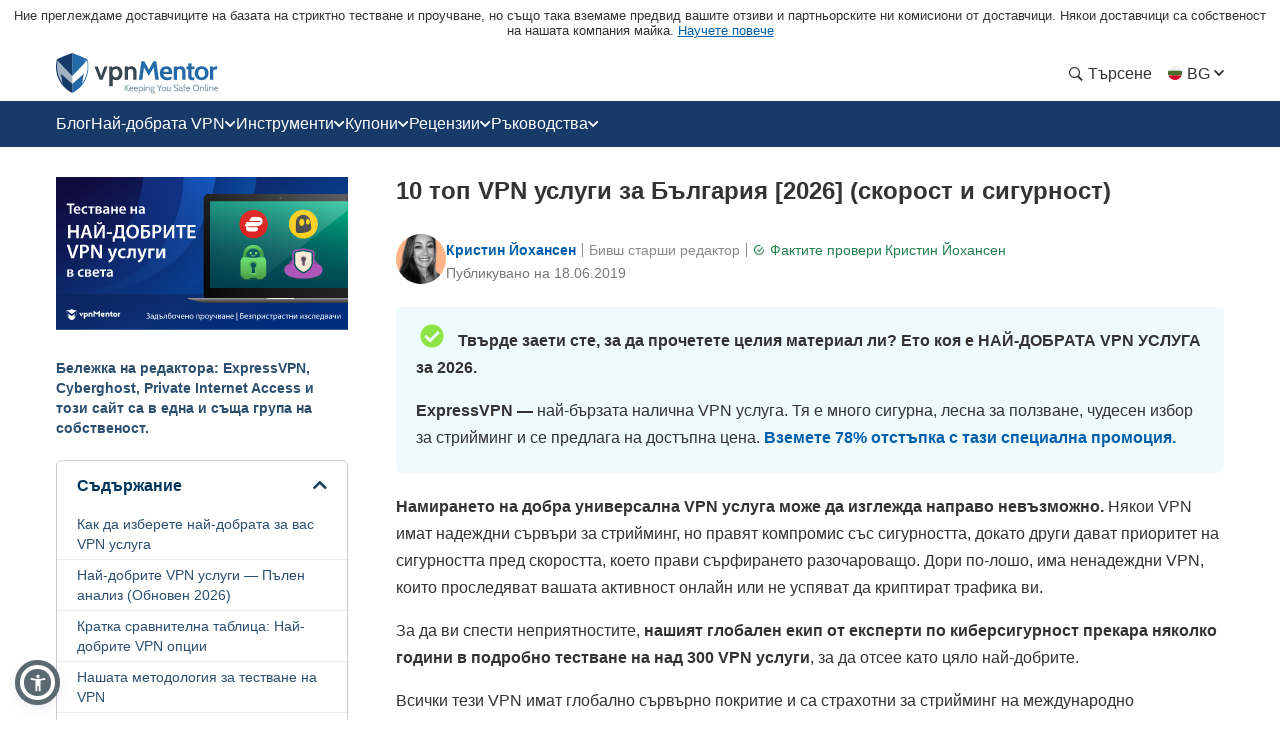

--- FILE ---
content_type: text/html; charset=UTF-8
request_url: https://bg.vpnmentor.com/
body_size: 125391
content:
<!doctype html>
<html class="no-js" lang="bg" country="US">
<head>
    <meta charset="utf-8">
    <meta name="viewport" content="width=device-width, initial-scale=1.0">
    <meta name="referrer" content="no-referrer">
    <meta name="theme-color" content="#3382c2">

    <!-- Checking JavaScript support -->
    <script>document.documentElement.classList.remove("no-js");</script>

    <!-- Add for speedup Alooma init -->
    <script id="aloomajs"></script>

    <!-- Consent Management -->
    <script>
        const EU_codes=["AT","BE","BG","HR","CY","CZ","DK","EE","FI","FR","DE","GR","HU","IE","IT","LV","LT","LU","MT","NL","PL","PT","RO","SK","SI","ES","SE"];
        const countryAttribute = document.querySelector("html").getAttribute("country");
        window.isEU = EU_codes.includes(countryAttribute);

        var oneTrustID = '018e420e-cecd-75d6-b59f-428fff4b0e06';

        if (!window.isEU) {
            Array.from(document.getElementsByClassName('cookies-settings')).forEach(element => {
                element.style.display = 'none';
            });
        } else {

            if (window.location.hostname.includes('-mentors.')) {
                oneTrustID = '018e4211-5a54-7af7-b90e-d3227d3d9973';
            }

            if (window.location.hostname.includes('ow-to-guide.')) {
                oneTrustID = '018e422a-763f-7124-b8d8-a279f58921e9';
            }
        }
    </script>

        <title>10 топ VPN услуги за България [2026] (скорост и сигурност)</title>
    
        
<meta name="robots" content="index, follow">
<link rel="canonical" href="https://bg.vpnmentor.com/">
<link rel="alternate" hreflang="x-default" href="https://www.vpnmentor.com">

<meta name="description" content="Открийте най-добрите VPN услуги за настолни компютри, мобилни устройства и др. Те са най-бързите и безопасни за торентинг, игри и стрийминг.">
            <meta property="og:locale" content="bg_BG">
            <meta property="og:type" content="website">
            <meta property="og:title" content="10 топ VPN услуги за България [2026] (скорост и сигурност)">
            <meta property="og:description" content="Открийте най-добрите VPN услуги за настолни компютри, мобилни устройства и др. Те са най-бързите и безопасни за торентинг, игри и стрийминг.">
            <meta property="og:url" content="https://bg.vpnmentor.com">
            <meta property="og:site_name" content="vpnMentor">
            <meta property="article:publisher" content="https://www.facebook.com/vpnmentor/"><meta property="fb:app_id" content="603733949782292">
            <meta property="og:image" content="https://bg.vpnmentor.com/wp-content/themes/vpnmentor/images/default-featured-image.min.png">
            <meta property="og:image:secure_url" content="https://bg.vpnmentor.com/wp-content/themes/vpnmentor/images/default-featured-image.min.png">
            <meta property="og:image:width" content="1200">
            <meta property="og:image:height" content="630">
            <meta property="og:image:type" content="image/png">
            <meta name="twitter:card" content="summary_large_image">
            <meta name="twitter:description" content="Открийте най-добрите VPN услуги за настолни компютри, мобилни устройства и др. Те са най-бързите и безопасни за торентинг, игри и стрийминг.">
            <meta name="twitter:title" content="10 топ VPN услуги за България [2026] (скорост и сигурност)">
            <meta name="twitter:site" content="@vpnmentor">
            <meta name="twitter:image" content="https://bg.vpnmentor.com/wp-content/themes/vpnmentor/images/default-featured-image.min.png">
            <meta name="twitter:creator" content="@vpnmentor"><meta name='robots' content='max-image-preview:large' />
        
            <!-- start Alooma -->
            <script>
            function generateGUID() {
                let m='xxxxxxxx-xxxx-4xxx-yxxx-xxxxxxxxxxxx', i= 0, u= '';
                while(i++<36) {
                    let c = m[i-1],r= Math.random()*16|0, v= c=='x' ? r : (r&0x3|0x8);
                    u += (c=='-'||c=='4') ? c : v.toString(16);
                }
                return u.toUpperCase();
            }

            if (typeof userGUID === 'undefined') {
                var userGUID = generateGUID();
            }

            if (typeof rndPage === 'undefined') {
                var rndPage = "1|" + (Date.now().toString(36) + Math.random().toString(36).substr(2, 5)).toUpperCase();
            }

            window.ALOOMA_CUSTOM_LIB_URL = location.protocol+'//'+location.hostname+'/jssdk/track/alooma-latest.min.js?v11032025';

            (function(e,b){if(!b.__SV){var a,f,i,g;
                window.alooma=b;
                b._i=[];
                b.init=function(a,e,d){function f(b,h){var a=h.split(".");
                2==a.length&&(b=b[a[0]],h=a[1]);
                b[h]=function(){b.push([h].concat(Array.prototype.slice.call(arguments,0)))}}var c=b;
                "undefined"!==typeof d?c=b[d]=[]:d="alooma";
                c.people=c.people||[];
                c.toString=function(b){var a="alooma";
                "alooma"!==d&&(a+="."+d);
                b||(a+=" (stub)");
                return a};
                c.people.toString=function(){return c.toString(1)+".people (stub)"};
                i="disable time_event track track_custom_event track_pageview track_links track_forms register register_once alias unregister identify name_tag set_config people.set people.set_once people.increment people.append people.union people.track_charge people.clear_charges people.delete_user".split(" ");
                for(g=0;
                    g<i.length;
                    g++)f(c,i[g]);
                b._i.push([a,e,d])};
                b.__SV=1.2;
                // a=e.createElement("script");
                a=e.getElementById("aloomajs");
                a.type="text/javascript";
                a.async=!0;
                a.src="undefined"!==typeof ALOOMA_CUSTOM_LIB_URL?ALOOMA_CUSTOM_LIB_URL:"file:"===e.location.protocol&&"//cdn.alooma.com/libs/alooma-latest.min.js".match(/^\/\//)?"https://cdn.alooma.com/libs/alooma-latest.min.js":"//cdn.alooma.com/libs/alooma-latest.min.js";
                // f=e.getElementsByTagName("script")[0];
                // f.parentNode.insertBefore(a,f)
            }})(document,window.alooma||[]);
            // alooma.init("gBsWnjXdjn", {"api_host":"https://www.iknowlogy.net/jssdk"},"newiknowlogy");
            alooma.init("gBsWnjXdjn", {"api_host": location.protocol+'//'+location.hostname+ "/jssdk","fb_host":"https://wsknow.net/jssdk"},"newiknowlogy");
            </script>
            <!-- end Alooma -->

        <link rel='dns-prefetch' href='//bg.vpnmentor.com' />
<link rel='dns-prefetch' href='//s.w.org' />
            <script type="application/ld+json">
                {
                    "@context" : "https://schema.org/",
                    "@type" : "WebSite",
                    "name" : "vpnMentor",
                    "url" : "https://bg.vpnmentor.com",
                    "potentialAction": [{
                        "@type": "SearchAction",
                        "target": {
                            "@type": "EntryPoint",
                            "urlTemplate": "https://bg.vpnmentor.com/search/?s={search_term_string}"
                        },
                        "query-input": "required name=search_term_string"
                    }]
                }
            </script>
        
                    <script type="application/ld+json">
                {
                    "@context":"https://schema.org/",
                    "@type":"Organization",
                    "name":"vpnMentor",
                    "alternateName":"vpnMentor",
                    "url":"https://bg.vpnmentor.com/",
                    "description": "Нашата мисия: Стартирахме vpnMentor, за да предложим на потребителите наистина коректен, надежден и полезен инструмент при търсене на VPN услуги и уеб поверителност.",
                    "logo":"https://bg.vpnmentor.com/wp-content/themes/vpnmentor/images/logo-new.png",
                    "sameAs":[
                        "https://www.facebook.com/vpnmentor/","https://twitter.com/vpnmentor","https://www.youtube.com/c/vpnMentor"                    ]
                }
            </script>
                
<!-- 
                                                                                                                                                                                                                                                                                                            
                              ```                                                                                                                                                                                                                                                                           
                          `.--:::--.`                                                                                                                                                                                                                                                                       
                     ``.--:::::::::::--.``                                                                                                                                                                                                                                                                  
            ````..---:::::::::::::::::::::---..````                                                                                                 `:-`                              `--                                                                                                                   
   ----------:::::::::::::::::::::::::::::::::::::---------.                                                                                        `//::.`                        `.::/-                                                                                                                   
   :``-:::::::::::::::::::::::::::::::::::::::::::::::::-`.-                                                                                        `/////:-`                    `-:////-                                                               .--                                                 
   :    .-:::::::::::::::::::::::::::::::::::::::::::-.   .:                                                                                        `///////::.`              `.:://////-                                                            `-://-                                                 
   :      `-:::::::::::::::::::::::::::::::::::::::.`     .:                                                                                        `//////////:-.          .:://///////-                                                           ::////-                                                 
   :         .-:::::::::::::::::::::::::::::::::-`        .:         ````````         ``````` ``````````.....``          ``````` ```....``          `/////////////:-`    `-:////////////-          ``........`          ......  `......``       `..-//////:.....        ``.......``          ......``.....  
   :`          `.:::::::::::::::::::::::::::::.`          .:         `-------`       `------` .-----------------.`       ------------------.`       `///////////////:-..::///////://////-       `.-::////////::-`      `//////:::///////::-`    .///////////////`     .-::///////:::.`       //////::////:  
   -.             `-:::::::::::::::::::::::-`             .-          `-------`     `------`  .--------------------`     ---------------------`     `///////.-:///////////////::.`//////-      .:///////////////:-`    `///////////////////:-   .///////////////`   .:///////////////:-`     ////////////:  
   .-               `.-:::::::::::::::::-.                -.           `-------`   `------`   .----------.----------.    -----------..---------`    `///////`  .-://////////:-`  `//////-     .://////::-::://////:.   `/////////:---:://////:  .---//////:-----`  -///////::-::///////:`    ////////::---  
   `:                  `-:::::::::::::-`                  :`            `-------` `------`    .-------``    `.-------`   --------`     `.-------    `///////`    `.-:////:-`     `//////-    `://///:.`  `.:///////-   `///////-`     `-://///-    `//////.       -//////:.`   ``-//////:    //////:.`      
    :                    `.-:::::::-.`                   `:              `-------`------`     .------`        `-------   -------         .------    `///////`       `.--`        `//////-    -/////:`  `-://////:-`    `//////-         -/////:     //////.       ://///-         .//////.   //////:        
    :.        `             `-:::-`             `        .-               `------------`      .-----.          -------   ------.         .------    `///////`                    `//////-    ://///-`-:://///:-`       `//////.         -/////:     //////.      `//////.          ://///.   //////:        
    .-       `--.`            ```            `.--`       :`                `----------`       .------`        `-------   ------.         .------    `///////`                    `//////-    ://///:://///:-.``        `//////.         -/////:     ://///-       ://///:`        .//////.   //////:        
     :`      `:::--.`                     `.--:::`      `:                   --------`        .-------.`    `.-------`   ------.         .------    `///////`                    `//////-    `://///////:.```-:-`      `//////.         -/////:     -/////:-``    -//////:.`   ``-://///:    //////:        
     --      `///:::-.`                ``--:::///`      -.                    ------.         .---------------------.    ------.         .------    `///////`                    `//////-     .:////////::::////::.    `//////.         -/////:     `://////::::`  -://////:::::///////:`    //////:        
     `:`     `//////:::-.`           `.-::://////`     .:                      ----.          .-------------------.`     ------.         .------    `///////`                    `//////-      `-:////////////////:`   `//////.         -/////:      `::////////`   `:://////////////:.      //////:        
      .-     `/////////:::-.`     `.-::://///////`     :.                       .-.           .-----------------.`       ------.         .------    `:::::::`                    `::::::-        `.:::////////::-.     `::::::`         -:::::-        `-:::////`     `-::://////::-.`       :::::::        
       :.    `///////////:::--.`.--:::///////////`    --                         `            .------`````.````          ``````           ``````     ```````                      ```````           ``........`         ``````          ```````           ``....         ``.....``           ```````        
       `:`   `//////////////::::::://////////////`   .:`                                      .------`                                                                                                                                                                                                      
        .:   `///////////////////////////////////`  `:`                                       .------`                        ``     ``                           ``                      ``      ``                       `````             ```                `````             `` ``                     
         .-  `///////////////////////////////////` `:.                                        .------`                        --   .-.`                           ..                      `--`   .-`                     `-..`.--`          .-.`              .-..``.-.           -. `.                     
          .-``///////////////////////////////////`.:.                                         .------`                        -- .-.`    .....`  `.....  `-.....  .. `-...-.  `....--      `--``--` ......  ..   .-      .-.`   .`  ...... `--.. .....`      .-`     `-. `....-.  -. .-  -.....`  .....`    
           .:.///////////////////////////////////-:.                                          `......`                        -----.    --` `.-``-.` `-- `-.  `-. -- `-.  .-``-.  `--        .--.  .-`  `-- --   .-       `..--..` `.` `.-` .-  --` `.-`     --       -- .-`  .-` -. .- `-.   -. --`  .-.   
            `:///////////////////////////////////-`                                                                           --` `--` `--.....`.-...... `-    -- -- `-`  `-``-.   --         --   .-    -- --   .-      .`    `-- .-....-` .-  --.....`     .-`     `-. .-`  `-` -. .- `-.   -. --.....`   
              -:///////////////////////////////:.                                                                             --   `--` .-.``--` --``.-. `-.``.-` -- `-`  `-` .-.`.--         --   `-.``.-. .-.``--      .-..``.-. --```--` .-  .-.``.-`      .-.```.-.  .-`  `-` -. .- `-.   -. .-.``.-`   
               `-:///////////////////////////:-`                                                                              ``     ``  ``..`    ``.``  `-...`   ``  `    `  `.```--         ``     `..``   `..```        `...``   `..` .` ``   ``..`          `...`    ``    `  .` `.  ``   ``   `..`     
                 `-:///////////////////////:-`                                                                                                           `-`                  .-..--`                                                                                                                       
                   `.:://///////////////:-.                                                                                                                                                                                                                                                                 
                      `.-:://///////::-.                                                                                                                                                                                                                                                                    
                          `.-:::::-.`                                                                                                                                                                                                                                                                       
                                                                                                                                                                                                                                                                                                            
                                                                                                                                                                                                                                                                                                            
                                                                                                    

    Hello! We provide cybersecurity tips from top tech experts and create honest VPN reviews. 
    Is your data safe online? Find out with this IP tool: https://www.vpnmentor.com/tools/ipinfo/
-->
    <link rel="EditURI" type="application/rsd+xml" title="RSD" href="https://bg.vpnmentor.com/xmlrpc.php?rsd" />
<link rel="wlwmanifest" type="application/wlwmanifest+xml" href="https://bg.vpnmentor.com/wp-includes/wlwmanifest.xml" /> 
<link rel="alternate" hreflang="en" href="https://www.vpnmentor.com" >
<link rel="alternate" hreflang="fr" href="https://fr.vpnmentor.com" >
<link rel="alternate" hreflang="he" href="https://he.vpnmentor.com" >
<link rel="alternate" hreflang="zh" href="https://zh.vpnmentor.com" >
<link rel="alternate" hreflang="de" href="https://de.vpnmentor.com" >
<link rel="alternate" hreflang="it" href="https://it.vpnmentor.com" >
<link rel="alternate" hreflang="ja" href="https://ja.vpnmentor.com" >
<link rel="alternate" hreflang="ru" href="https://ru.vpnmentor.com" >
<link rel="alternate" hreflang="es" href="https://es.vpnmentor.com" >
<link rel="alternate" hreflang="ar" href="https://ar.vpnmentor.com" >
<link rel="alternate" hreflang="id" href="https://id.vpnmentor.com" >
<link rel="alternate" hreflang="pl" href="https://pl.vpnmentor.com" >
<link rel="alternate" hreflang="pt" href="https://pt.vpnmentor.com" >
<link rel="alternate" hreflang="tr" href="https://tr.vpnmentor.com" >
<link rel="alternate" hreflang="vi" href="https://vi.vpnmentor.com" >
<link rel="alternate" hreflang="th" href="https://th.vpnmentor.com" >
<link rel="alternate" hreflang="el" href="https://el.vpnmentor.com" >
<link rel="alternate" hreflang="nl" href="https://nl.vpnmentor.com" >
<link rel="alternate" hreflang="bg" href="https://bg.vpnmentor.com/" >
<link rel="alternate" hreflang="cs" href="https://cs.vpnmentor.com" >
<link rel="alternate" hreflang="fi" href="https://fi.vpnmentor.com" >
<link rel="alternate" hreflang="ro" href="https://ro.vpnmentor.com" >
<link rel="alternate" hreflang="sv" href="https://sv.vpnmentor.com" >
<link rel="alternate" hreflang="ko" href="https://ko.vpnmentor.com" >
<link rel="alternate" hreflang="hu" href="https://hu.vpnmentor.com" >
<link rel="alternate" hreflang="da" href="https://da.vpnmentor.com" >
<link rel="alternate" hreflang="nb" href="https://nb.vpnmentor.com" >
<link rel="alternate" hreflang="hr" href="https://hr.vpnmentor.com" >
<link rel="alternate" hreflang="uk-ua" href="https://uk.vpnmentor.com" >
<link rel="alternate" hreflang="zh-hk" href="https://zh-hk.vpnmentor.com" >
        <script type="application/ld+json">
        {
    "@context": "https://schema.org/",
    "@type": "WebPage",
    "@id": "https://bg.vpnmentor.com/#webpage",
    "url": "https://bg.vpnmentor.com/",
    "name": "10 топ VPN услуги за България [2026] (скорост и сигурност)",
    "primaryImageOfPage": {
        "@id": "https://bg.vpnmentor.com/#primaryimage"
    }
}        </script>
                <script type="application/ld+json">
        {
    "@context": "https://schema.org/",
    "@type": "Article",
    "headline": "10 топ VPN услуги за България [2026] (скорост и сигурност)",
    "description": "Открийте най-добрите VPN услуги за настолни компютри, мобилни устройства и др. Те са най-бързите и безопасни за торентинг, игри и стрийминг.",
    "isPartOf": {
        "@id": "https://bg.vpnmentor.com/#webpage"
    },
    "author": {
        "@type": "Person",
        "name": "Кристин Йохансен ",
        "url": "https://bg.vpnmentor.com/author/christine-johansen/"
    },
    "image": {
        "@type": "ImageObject",
        "isPartOf": {
            "@id": "https://bg.vpnmentor.com/#webpage"
        },
        "@id": "https://bg.vpnmentor.com/#primaryimage",
        "url": "https://bg.vpnmentor.com/wp-content/uploads/2019/06/Homepage-image_BG-4-rss_thumbnail.png",
        "contentUrl": "https://bg.vpnmentor.com/wp-content/uploads/2019/06/Homepage-image_BG-4-rss_thumbnail.png",
        "width": 768,
        "height": 403,
        "caption": "10 топ VPN услуги за България [2026] (скорост и сигурност)"
    },
    "publisher": {
        "@type": "Organization",
        "name": "vpnMentor",
        "logo": {
            "@type": "ImageObject",
            "url": "https://bg.vpnmentor.com/wp-content/themes/vpnmentor/images/logo-new.png"
        }
    },
    "datePublished": "2019-06-18T13:12:00+00:00",
    "dateModified": "2025-09-16T20:11:23+00:00"
}        </script>
                    <!-- Favicon for IE 8 -->
            <!--[if IE 8]>
            <link rel="shortcut icon" href="/wp-content/themes/vpnmentor/images/favicon_vm/favicon.ico">
            <![endif]-->

            <!-- Favicon for IE 9-10 -->
            <meta name="msapplication-TileImage" content="/wp-content/themes/vpnmentor/images/favicon_vm/ms-icon-144x144.png">
            <meta name="msapplication-TileColor" content="#3382c2">

            <!-- Favicon for Android -->
            <link rel="icon" sizes="192x192" href="/wp-content/themes/vpnmentor/images/favicon_vm/android-icon-192x192.png">

             <!-- Favicon for iOS -->
            <link rel="apple-touch-icon" sizes="180x180" href="/wp-content/themes/vpnmentor/images/favicon_vm/apple-icon-180x180.png">

            <!-- Favicon for OSX -->
            <link rel="icon" type="image/png" sizes="32x32" href="/wp-content/themes/vpnmentor/images/favicon_vm/favicon-32x32.png">
            <link rel="icon" type="image/png" sizes="16x16" href="/wp-content/themes/vpnmentor/images/favicon_vm/favicon-16x16.png">
            
            <!-- Favicon for Windows 8 and Windows 8.1 -->
            <meta name="msapplication-config" content="/wp-content/themes/vpnmentor/images/favicon_vm/favicon.xml">
            
            <!-- Favicon for Desktop -->
            <link rel="icon" href="/wp-content/themes/vpnmentor/images/favicon_vm/favicon.ico">
            <link rel="icon" href="/wp-content/themes/vpnmentor/images/favicon_vm/favicon-32x32.ico" sizes="32x32">
            <link rel="icon" href="/wp-content/themes/vpnmentor/images/favicon_vm/favicon-48x48.ico" sizes="48x48">
        <style>﻿html,body,div,span,applet,object,iframe,h1,h2,h3,h4,h5,h6,p,blockquote,pre,a,abbr,acronym,address,big,cite,code,del,dfn,em,img,ins,kbd,q,s,samp,small,strike,strong,sub,sup,tt,var,b,u,i,center,dl,dt,dd,menu,ol,ul,li,fieldset,form,label,legend,table,caption,tbody,tfoot,thead,tr,th,td,article,aside,canvas,details,embed,figure,figcaption,footer,header,hgroup,main,menu,nav,output,ruby,section,summary,time,mark,audio,video{margin:0;padding:0;border:0;font-size:100%;vertical-align:baseline}article,aside,details,figcaption,figure,footer,header,hgroup,main,menu,nav,section,summary{display:block;margin:0}*[hidden]{display:none}body{line-height:1}blockquote,q{quotes:none}blockquote:before,blockquote:after,q:before,q:after{content:'';content:none}table{border-collapse:collapse;border-spacing:0}html{height:auto}body{height:100%;width:100%;font-family:Arial,sans-serif;line-height:1;color:#333}*,:after,:before{box-sizing:border-box}input:focus,textarea:focus,button:focus,select:focus{outline:0}ins{text-decoration:none}del,s,strike{text-decoration:line-through}a,a *,a:before,a:after{text-decoration:none;transition:all 200ms ease}picture{width:100%;height:auto}picture source{display:block}b,strong{font-weight:bold}ol,ul{list-style:none}@keyframes zoomIn{0%{transform:translateX(-50%) translateY(-50%) scale(0.8) rotate(0deg)}10%{transform:translateX(-50%) translateY(-50%) scale(0.59) rotate(-4deg)}20%{transform:translateX(-50%) translateY(-50%) scale(0.75) rotate(4deg)}30%{transform:translateX(-50%) translateY(-50%) scale(0.8) rotate(-3deg)}40%{transform:translateX(-50%) translateY(-50%) scale(0.78) rotate(3deg)}50%{transform:translateX(-50%) translateY(-50%) scale(0.78) rotate(-3deg)}60%{transform:translateX(-50%) translateY(-50%) scale(0.78) rotate(3deg)}70%{transform:translateX(-50%) translateY(-50%) scale(0.78) rotate(-2deg)}80%{transform:translateX(-50%) translateY(-50%) scale(0.8) rotate(2deg)}100%{transform:translateX(-50%) translateY(-50%) scale(0.8) rotate(0deg)}}@media (min-width: 992px){@keyframes zoomIn{0%{transform:translateX(-50%) translateY(-50%) scale(1, 1) rotate(0deg)}10%{transform:translateX(-50%) translateY(-50%) scale(0.79, 0.79) rotate(-4deg)}20%{transform:translateX(-50%) translateY(-50%) scale(0.95, 0.95) rotate(4deg)}30%{transform:translateX(-50%) translateY(-50%) scale(1, 1) rotate(-3deg)}40%{transform:translateX(-50%) translateY(-50%) scale(0.98, 0.98) rotate(3deg)}50%{transform:translateX(-50%) translateY(-50%) scale(0.98, 0.98) rotate(-3deg)}60%{transform:translateX(-50%) translateY(-50%) scale(0.98, 0.98) rotate(3deg)}70%{transform:translateX(-50%) translateY(-50%) scale(0.98, 0.98) rotate(-2deg)}80%{transform:translateX(-50%) translateY(-50%) scale(1, 1) rotate(2deg)}100%{transform:translateX(-50%) translateY(-50%) rotate(0deg)}}}[data-animation="bounce"]{animation:ease-in 0.9s zoomIn}body{width:100%;line-height:1;color:#333;background:#fff;margin:0;font-family:Arial,Helvetica,Sans-Serif;font-size:1rem;overflow-y:scroll;direction:ltr}body.single-bestvpns,body.blog,body.single-post{display:flex;flex-direction:column}@media (min-width: 768px){body.single-bestvpns,body.blog,body.single-post{display:block}}@media (min-width: 768px){.container{max-width:750px;margin:0 auto}}@media (min-width: 992px){.container{max-width:968px}}@media (min-width: 1200px){.container{max-width:1168px}}.page_content{display:flex;flex-direction:column}@media (min-width: 768px){.page_content{flex-direction:row-reverse}}.clear{clear:both}.clearfix:after{content:"";clear:both;display:table;width:100%}.pa{position:absolute}.pr{position:relative}.fl{float:left}.fr{float:right}.article-text-wrap .post-text p.error,p.error,.error{display:none;color:red;margin:10px 0}.list-unstyled{padding-left:0;list-style:none}.main-content-holder{width:100%}@media (min-width: 768px){.main-content-holder{flex-grow:0;flex-shrink:0;flex-basis:66.66667%;width:66.66667%;padding-left:20px}}@media (min-width: 1168px){.main-content-holder{flex-basis:75%;width:75%}}.main-content-holder .sidebar-wrap{width:100%}@media (min-width: 768px){.main-content-holder .sidebar-wrap{flex-grow:0;flex-shrink:0;flex-basis:33.33333%;width:33.33333%}}@media (min-width: 1168px){.main-content-holder .sidebar-wrap{flex-basis:25%;width:25%}}.no-js .img-lazy-wrap,.no-js .picture-lazy,.no-js [data-src],.no-js .lazy,.no-js .content-wrap.comparison,.no-js #watchVideoBlock{display:none !important}img{max-width:100%;height:auto}a{text-decoration:none;color:#0f5499}a:hover{text-decoration:underline}a:visited{color:#0b5395}img[data-src]{opacity:0}img[src]{opacity:1}body>img[width="1"][height="1"]{position:absolute;visibility:hidden;width:0;height:0}.img-lazy-wrap{position:relative;background:transparent;display:block}.img-lazy-wrap--loaded:not(.image-block){display:inline}.img-lazy-wrap--loaded:not(.image-block)+strong{display:inline-block;margin-top:1em}.img-lazy-wrap:after{content:"";clear:both;display:table}.wp-caption{background:#eee;margin-bottom:22px;padding-bottom:5px;max-width:100%;margin:0 auto;margin-bottom:22px;display:block}.wp-caption img{border:3px solid #eee;border-bottom:none}.wp-caption *:not(img){color:#333}.wp-caption .wp-caption-text{padding:5px 5px 0 5px;color:#787676;display:inline-block;text-align:center;width:100%;line-height:22px;font-size:16px;font-style:italic;font-weight:400}.wp-caption .wp-caption-text.gallery-caption{margin-bottom:0}.img-lazy-load{opacity:0}.sr-only{position:absolute;width:1px;height:1px;margin:-1px;padding:0;overflow:hidden;clip:rect(0, 0, 0, 0);border:0}.reviews_not_verified{font-weight:300;font-size:14px}.aligncenter{display:block;margin-left:auto;margin-right:auto;height:auto;max-width:100%}.centered,.text-center{text-align:center}.alignright{float:right;margin:0.5em 0 0.5em 1em}.aligncenter{display:block;margin-left:auto;margin-right:auto}.alignleft{float:left;margin:0.5em 1em 0.5em 0}.btn{display:inline-block;margin-bottom:0;font-weight:400;text-align:center;vertical-align:middle;touch-action:manipulation;cursor:pointer;background-image:none;border:1px solid transparent;white-space:nowrap;padding:6px 12px;font-size:14px;line-height:1.42857;border-radius:4px;-webkit-user-select:none;-moz-user-select:none;-ms-user-select:none;user-select:none}.rtl #scroll{right:inherit;left:30px}#scroll{display:none;background:linear-gradient(90deg, #fdfdfd 0%, #e1e1e1 100%);width:40px;height:40px;text-align:center;position:fixed;right:30px;bottom:20px;cursor:pointer;box-shadow:#ccc 1px 1px 3px;border-radius:4px;padding-top:12px;z-index:999;opacity:1 !important}@media (max-width: 991px){#scroll{display:none !important}}#scroll i{color:#1d69a7}sup{vertical-align:super;font-size:smaller}sub{vertical-align:sub;font-size:smaller}@media (min-width: 768px){.hidden-desktop{display:none !important}}@media (max-width: 767px){.hidden-mobile{display:none !important}}.mb-15{margin-bottom:15px}.mb-30{margin-bottom:30px}.mt-15{margin-top:15px}.mt-30{margin-top:30px}.makrup_ftc_note1{margin-block-start:1em;margin-block-end:1em}.makrup_ftc_note2{margin:10px 0 20px 0;font-size:14px;font-style:italic;text-align:center;line-height:1}html:not([country="US"]):not([country="cf_country"]) .not-us-hidden{display:none !important}html:not([country="US"]):not([country="cf_country"]) .ftc-navbar,html:not([country="US"]):not([country="cf_country"]) .ftc-disclosure-bottom{display:none}html:not([country="US"]):not([country="cf_country"]) .disclosure-on-new-layout.disclosure-before{display:flex}@media (min-width: 768px){html:not([country="US"]):not([country="cf_country"]) .disclosure-on-new-layout.disclosure-before{display:none}}html:not([country="US"]):not([country="cf_country"]) .disclosure-on-new-layout.disclosure-after{display:none}@media (min-width: 768px){html:not([country="US"]):not([country="cf_country"]) .disclosure-on-new-layout.disclosure-after{display:block}}html[country="US"] .us-hidden,html[country="cf_country"] .us-hidden{display:none !important}html[country="US"] .ftc-navbar,html[country="cf_country"] .ftc-navbar{display:block;font-size:13px;text-align:center;padding:8px 10px;line-height:1.2;position:relative}html[country="US"] body:not(.new-menu-ppc) .ppc_type:not(.single):not(.post):not(.vendor) header .container,html[country="cf_country"] body:not(.new-menu-ppc) .ppc_type:not(.single):not(.post):not(.vendor) header .container{margin-top:15px}html[country="US"] .ftc-disclosure-bottom,html[country="cf_country"] .ftc-disclosure-bottom{display:block;background:#effaff;font-weight:bold;text-align:center;padding:20px 30px;border-top:1px solid #dcdcee;border-bottom:1px solid #dcdcee;line-height:1.5em;font-size:14px;margin-top:30px}html[country="US"] .single-popular .ftc-disclosure-bottom,html[country="cf_country"] .single-popular .ftc-disclosure-bottom{margin-top:30px}html[country="US"] .coupon .ftc-disclosure-bottom,html[country="US"] .single-landing-ppc .ftc-disclosure-bottom,html[country="cf_country"] .coupon .ftc-disclosure-bottom,html[country="cf_country"] .single-landing-ppc .ftc-disclosure-bottom{margin-bottom:30px}.asw-rg{position:fixed;top:0;left:0;right:0;width:100%;height:0;pointer-events:none;background-color:rgba(0,0,0,0.5);z-index:1000000}.ftc-navbar__tooltip{display:inline-block;cursor:pointer;text-decoration:underline;color:#005EAB}@media (min-width: 768px){.ftc-navbar__tooltip{position:relative}}.ftc-navbar__tooltip__text{visibility:hidden;font-size:14px;width:80vw;max-width:500px;background-color:#fff;border:1px solid rgba(0,0,0,0.15);color:#474a60;padding:5px 10px;position:absolute;z-index:9999;opacity:0;transition:opacity 0.3s;font-weight:400;margin-top:5px;right:20px;text-align:left}@media (min-width: 768px){.ftc-navbar__tooltip__text{width:calc(100vw - 300px);max-height:350px;right:-50px}}@media (min-width: 992px){.ftc-navbar__tooltip__text{right:0}}.ftc-navbar__tooltip.active .ftc-navbar__tooltip__text{visibility:visible;opacity:1}.cookies-settings{display:none}.ftc_ownership_note{display:none}.ftc_ownership--show .ftc_ownership_note{display:inline-block}.ftc_ownership--small{font-size:14px !important;font-style:italic !important}.asw-menu{position:fixed;left:20px;top:20px;border-radius:8px;box-shadow:0 0 20px #00000080;opacity:1;transition:0.3s;z-index:500000;overflow:hidden;background:#f9f9f9;width:500px;line-height:1;font-size:16px;height:calc(100% - 40px - 75px);letter-spacing:0.015em}.asw-menu *{color:#000 !important;font-family:inherit}.asw-menu svg{width:24px;height:24px;background:0 0 !important;fill:currentColor}.asw-menu-header{display:flex;align-items:center;justify-content:space-between;padding-left:18px;height:60px;font-size:18px;font-weight:700;border-bottom:1px solid #dedede}.asw-menu-header>div{display:flex}.asw-menu-header div[role="button"]{padding:12px;cursor:pointer}.asw-menu-header div[role="button"]:hover{opacity:0.8}.asw-card{margin:0 15px 30px}.asw-card-title{font-size:20px;padding:15px 0;font-weight:700;color:#555}.asw-menu .asw-select{width:100% !important;padding:10px !important;font-size:16px !important;font-family:inherit !important;font-weight:400 !important;border-radius:4px !important;background:#fff !important;border:none !important;border:1px solid #dedede !important;min-height:45px !important;max-height:45px !important;height:45px !important;color:inherit !important}.asw-items{display:grid;grid-template-columns:repeat(3, minmax(0, 1fr));gap:1rem}.asw-btn{aspect-ratio:6/5;border-radius:4px;padding:0 15px;display:flex;align-items:center;justify-content:center;flex-direction:column;text-align:center;color:#333;font-size:16px !important;background:#fff;border:1px solid #dedede;transition:all 0.3s ease;cursor:pointer;line-height:1.4}.asw-btn .asw-translate{font-size:15px !important}.asw-btn svg{margin-bottom:16px}.asw-btn:hover{border-color:#0048ff}.asw-btn.asw-selected{background:#0048ff;border-color:#0048ff}.asw-adjust-font div[role="button"] svg,.asw-btn.asw-selected *{fill:#fff !important;color:#fff !important;background-color:transparent !important}.asw-footer{position:absolute;bottom:0;left:0;right:0;background:#fff;padding:16px;text-align:center;color:#333;border-top:1px solid #eee}.asw-footer a{font-size:14px !important;text-decoration:underline;color:#0648ff;background:0 0 !important;font-weight:700}.asw-minus:hover,.asw-plus:hover{opacity:0.8}.asw-menu-content{overflow:scroll;max-height:calc(100% - 80px);color:#333;padding:15px 0}.asw-adjust-font{background:#fff;border:1px solid #dedede;padding:20px;margin-bottom:16px}.asw-adjust-font .asw-label{display:flex;justify-content:flex-start}.asw-adjust-font>div{display:flex;justify-content:space-between;margin-top:20px;align-items:center;font-size:15px}.asw-adjust-font .asw-label div{font-size:15px !important}.asw-adjust-font div[role="button"]{background:#0648ff;border-radius:50%;width:36px;height:36px;display:flex;align-items:center;justify-content:center;cursor:pointer}.asw-overlay{position:fixed;top:0;left:0;width:100%;height:100%;z-index:10000}@media only screen and (max-width: 560px){.asw-menu{width:calc(100% - 20px);left:10px}}@media only screen and (max-width: 420px){.asw-items{grid-template-columns:repeat(2, minmax(0, 1fr));gap:0.5rem}.asw-menu{width:calc(100% - 20px);left:10px}}.asw-menu,.asw-widget{-webkit-user-select:none;-moz-user-select:none;-ms-user-select:none;user-select:none;font-weight:400;-webkit-font-smoothing:antialiased}.asw-menu *,.asw-widget *{box-sizing:border-box}.asw-menu-btn{position:fixed;z-index:500000;left:20px;bottom:20px;background:#0048ff !important;box-shadow:0 5px 15px 0 rgba(37,44,97,0.15),0 2px 4px 0 rgba(93,100,148,0.2);transition:0.3s;border-radius:50%;align-items:center;justify-content:center;transform:scale(1);width:54px;height:54px;display:flex;cursor:pointer;border:4px solid #fff !important;outline:4px solid #0048ff !important}.asw-menu-btn svg{width:30px;height:30px;min-height:30px;min-width:30px;max-width:30px;max-height:30px;background:0 0 !important}.asw-menu-btn:hover{transform:scale(1.1)}@media only screen and (max-width: 560px){.asw-menu-btn{width:38px;height:38px}.asw-menu-btn svg{width:24px;height:24px;min-height:24px;min-width:24px;max-width:24px;max-height:24px}}.asw-widget .asw-menu-btn{background:#5b6a71 !important;width:35px;height:35px;border:none;border-radius:35px;background-color:#5b6a71;outline:unset !important}.asw-widget .asw-menu-btn::after{position:absolute;top:-9px;content:"";left:-9px;width:45px;height:45px;border:5px solid #5b6a71;border-radius:40px;background-color:transparent;display:inherit}.single-vendor.--hero-floating .asw-widget .asw-menu-btn{bottom:85px}.rtl .asw-widget .asw-menu-btn,.rtl .asw-menu{right:20px}@media (min-width: 1300px){.asw-widget .asw-menu-btn{top:12px}html[country="US"] .asw-widget .asw-menu-btn,html[country="cf_country"] .asw-widget .asw-menu-btn{top:45px}}.asw-widget .asw-menu-btn svg{width:20px;height:20px;min-height:20px;min-width:20px;max-width:20px;max-height:20px;background:0 0 !important}.asw-menu-wrap{display:none}.modal-open{overflow:hidden}.modal{display:none;overflow:hidden;position:fixed;top:0;right:0;bottom:0;left:0;z-index:1050;-webkit-overflow-scrolling:touch;outline:0}.modal.fade .modal-dialog{-webkit-transform:translate(0, -25%);-ms-transform:translate(0, -25%);-o-transform:translate(0, -25%);transform:translate(0, -25%);-webkit-transition:-webkit-transform 0.3s ease-out;-moz-transition:-moz-transform 0.3s ease-out;-o-transition:-o-transform 0.3s ease-out;transition:transform 0.3s ease-out}.modal.in .modal-dialog{-webkit-transform:translate(0, 0);-ms-transform:translate(0, 0);-o-transform:translate(0, 0);transform:translate(0, 0)}.modal-open .modal{overflow-x:hidden;overflow-y:auto}.modal-dialog{position:relative;width:auto;margin:10px}.modal-content{position:relative;background-color:#fff;border:1px solid #999;border:1px solid rgba(0,0,0,0.2);border-radius:6px;-webkit-box-shadow:0 3px 9px rgba(0,0,0,0.5);box-shadow:0 3px 9px rgba(0,0,0,0.5);background-clip:padding-box;outline:0}.modal-backdrop{position:fixed;top:0;right:0;bottom:0;left:0;z-index:1040;background-color:#000}.modal-backdrop.fade{opacity:0;filter:alpha(opacity=0)}.modal-backdrop.in{opacity:.5;filter:alpha(opacity=50)}.modal-header{padding:15px;border-bottom:1px solid #e5e5e5}.modal-header:before,.modal-header:after{content:" ";display:table}.modal-header:after{clear:both}.modal-header .close{margin-top:-2px}.modal-title{margin:0;line-height:1}.modal-body{position:relative;padding:15px}.modal-footer{padding:15px;text-align:right;border-top:1px solid #e5e5e5}.modal-footer:before,.modal-footer:after{content:" ";display:table}.modal-footer:after{clear:both}.modal-footer .btn+.btn{margin-left:5px;margin-bottom:0}.modal-footer .btn-group .btn+.btn{margin-left:-1px}.modal-footer .btn-block+.btn-block{margin-left:0}.modal-scrollbar-measure{position:absolute;top:-9999px;width:50px;height:50px;overflow:scroll}@media (min-width: 768px){.modal-dialog{width:600px;margin:30px auto}.modal-content{-webkit-box-shadow:0 5px 15px rgba(0,0,0,0.5);box-shadow:0 5px 15px rgba(0,0,0,0.5)}.modal-sm{width:300px}}@media (min-width: 992px){.modal-lg{width:900px}}.no-js #agregated-block{display:none}.article-text-wrap,.detailed-review-wrap{list-style:initial}.article-text-wrap .block-content .single.post-text,.detailed-review-wrap .block-content .single.post-text{clear:both;overflow-wrap:break-word}.article-text-wrap h1,.detailed-review-wrap h1{font-size:30px;font-weight:bold;line-height:1.15em;color:#333;margin-bottom:0.8em}.article-text-wrap hr,.detailed-review-wrap hr{margin-top:20px;margin-bottom:20px;border:0;border-top:1px solid #eee}.article-text-wrap .post-date,.detailed-review-wrap .post-date{font-size:80%;color:grey;margin-bottom:1em}.article-text-wrap .image-block,.detailed-review-wrap .image-block{font-size:0}.article-text-wrap .image-block img,.detailed-review-wrap .image-block img{width:100%;height:auto}.article-text-wrap .article-info,.detailed-review-wrap .article-info{background:#f0f0f0;-webkit-border-radius:2px;-moz-border-radius:2px;border-radius:2px;border:1px solid #dedede;text-align:center;white-space:nowrap;padding:5px}.article-text-wrap .article-info:before,.detailed-review-wrap .article-info:before{content:"";display:inline-block;vertical-align:middle;height:100%;font-size:0;margin:0 0 0 -4px}.article-text-wrap .article-info .img-wrap,.detailed-review-wrap .article-info .img-wrap{width:86px;height:86px;overflow:hidden;margin-left:auto;margin-right:auto;margin-bottom:5px}.article-text-wrap .article-info .img-wrap img,.detailed-review-wrap .article-info .img-wrap img{max-width:100%;height:auto;-webkit-border-radius:50%;-moz-border-radius:50%;border-radius:50%}.article-text-wrap .article-info .info-wrap,.detailed-review-wrap .article-info .info-wrap{display:inline-block;white-space:normal;vertical-align:middle}.article-text-wrap .article-info .text-wrap,.detailed-review-wrap .article-info .text-wrap{color:#3e424d;margin-bottom:23px}.article-text-wrap .article-info .text-wrap h5,.detailed-review-wrap .article-info .text-wrap h5{font-size:14px}.article-text-wrap .article-info .text-wrap h6,.detailed-review-wrap .article-info .text-wrap h6{font-size:13px;font-style:italic;font-weight:300}.article-text-wrap .article-info .share-wrap ul,.detailed-review-wrap .article-info .share-wrap ul{margin-top:8px;width:200px;margin-left:auto;margin-right:auto;list-style:none}.article-text-wrap .article-info .share-wrap ul:after,.detailed-review-wrap .article-info .share-wrap ul:after{content:"";clear:both;display:table;width:100%}.article-text-wrap .article-info .share-wrap li,.detailed-review-wrap .article-info .share-wrap li{float:left;width:33.33%;padding:0 4px}.article-text-wrap .article-info .share-wrap a,.detailed-review-wrap .article-info .share-wrap a{display:block;-webkit-border-radius:2px;-moz-border-radius:2px;border-radius:2px;background-repeat:no-repeat;background-position:left 8px bottom 5px;padding:5px;padding-right:6px;padding-left:15px;text-align:right;font-size:13px;text-transform:uppercase;color:#fff;font-weight:700}.article-text-wrap .article-info .share-wrap a:hover,.detailed-review-wrap .article-info .share-wrap a:hover{text-decoration:none}.article-text-wrap .article-info .share-wrap .follow-01,.detailed-review-wrap .article-info .share-wrap .follow-01{background-color:#df4b37;background-image:url("/wp-content/themes/vpnmentor/css/img/follow-ico-01.png?ver=1116")}.article-text-wrap .article-info .share-wrap .follow-01:hover,.detailed-review-wrap .article-info .share-wrap .follow-01:hover{background-color:#c4331f}.article-text-wrap .article-info .share-wrap .follow-02,.detailed-review-wrap .article-info .share-wrap .follow-02{background-color:#429cd6;background-image:url("/wp-content/themes/vpnmentor/css/img/follow-ico-02.png?ver=1116")}.article-text-wrap .article-info .share-wrap .follow-02:hover,.detailed-review-wrap .article-info .share-wrap .follow-02:hover{background-color:#2982bc}.article-text-wrap .article-info .share-wrap .follow-03,.detailed-review-wrap .article-info .share-wrap .follow-03{background-color:#3a589e;background-image:url("/wp-content/themes/vpnmentor/css/img/follow-ico-03.png?ver=1116")}.article-text-wrap .article-info .share-wrap .follow-03:hover,.detailed-review-wrap .article-info .share-wrap .follow-03:hover{background-color:#2c4379}.article-text-wrap .post-summary,.detailed-review-wrap .post-summary{margin:30px 0;padding:40px 35px 20px;background:#eef7ff;-webkit-border-radius:2px;-moz-border-radius:2px;border-radius:2px;border:1px solid #b8dbf8;font-size:19px;font-style:italic;font-weight:400;color:#333;line-height:23px;position:relative}.article-text-wrap .post-summary:before,.detailed-review-wrap .post-summary:before{content:"";width:170px;position:absolute;border:1px solid #1d69a7;left:35px;top:30px}.article-text-wrap code,.detailed-review-wrap code{border-left:8px solid #ffd13b;background:#f2f4f7;padding:30px;font-weight:bold;display:inline-block;color:#333;font-size:16px;font-family:"Helvetica Neue", Helvetica, Arial, sans-serif;line-height:23px}.article-text-wrap .post-summary .fb-share,.detailed-review-wrap .post-summary .fb-share{display:inline-block;background:#3b5998 url("/wp-content/themes/vpnmentor/css/img/follow-ico-03.png?ver=1116") 10px center no-repeat;-webkit-border-radius:2px;-moz-border-radius:2px;border-radius:2px;font-weight:700;text-decoration:none;color:#fff;line-height:1;font-style:normal;font-size:12px;padding:5px 7px;padding-left:30px}.article-text-wrap .post-summary .fb-share:hover,.detailed-review-wrap .post-summary .fb-share:hover{background-color:#4c70ba}.article-text-wrap .post-text,.detailed-review-wrap .post-text{line-height:1.7em}.article-text-wrap .post-text h1,.detailed-review-wrap .post-text h1{font-size:30px;font-weight:bold;line-height:1.15em;color:#333;margin-bottom:0.8em}.article-text-wrap .post-text h2,.article-text-wrap .post-text .h2-style,.detailed-review-wrap .post-text h2,.detailed-review-wrap .post-text .h2-style{font-size:25px;font-weight:bold;line-height:1.15em;color:#333;margin-top:35px;margin-bottom:0.8em}.article-text-wrap .post-text h3,.detailed-review-wrap .post-text h3{font-size:20px;font-weight:700;line-height:1.15em;color:#333;margin-top:35px;margin-bottom:0.8em}.article-text-wrap .post-text h4,.detailed-review-wrap .post-text h4{font-size:20px;font-weight:400;line-height:1.15em;color:#333;margin-top:35px;margin-bottom:0.8em}.article-text-wrap .post-text h5,.detailed-review-wrap .post-text h5{font-size:17px;font-weight:700;line-height:1.15em;color:#333;margin-top:35px;margin-bottom:0.8em}.article-text-wrap .post-text h6,.detailed-review-wrap .post-text h6{font-size:17px;font-weight:400;line-height:1.15em;color:#333;margin-top:35px;margin-bottom:0.8em}.article-text-wrap .post-text ul,.detailed-review-wrap .post-text ul{margin-top:20px;margin-bottom:20px;margin-left:20px;list-style:none}.article-text-wrap .post-text ul:last-child,.detailed-review-wrap .post-text ul:last-child{margin-bottom:0}.article-text-wrap .post-text ul.warnings,.detailed-review-wrap .post-text ul.warnings{margin-left:0}.article-text-wrap .post-text ul.warnings li,.detailed-review-wrap .post-text ul.warnings li{margin-left:31px}.article-text-wrap .post-text ul.warnings li:before,.detailed-review-wrap .post-text ul.warnings li:before{color:#246aa8;font-size:24px;display:inline-block;margin-left:-31px;padding-right:10px}.article-text-wrap .post-text li,.detailed-review-wrap .post-text li{margin-left:25px;position:relative;font-size:16px;color:#333;line-height:1.5em;margin-bottom:1em}.article-text-wrap .post-text .custom-table ul li:before,.article-text-wrap .post-text .vpn-highlight-v2 ul li:before,.article-text-wrap .post-text .vpn-highlight ul li:before,.article-text-wrap .post-text>ul:not(.warnings) li:before,.detailed-review-wrap .post-text .custom-table ul li:before,.detailed-review-wrap .post-text .vpn-highlight-v2 ul li:before,.detailed-review-wrap .post-text .vpn-highlight ul li:before,.detailed-review-wrap .post-text>ul:not(.warnings) li:before{content:"";position:absolute;width:8px;height:8px;-webkit-border-radius:50%;-moz-border-radius:50%;border-radius:50%;background:#000000;left:-25px;top:8px}.article-text-wrap .post-text .vpn-highlight-v2 ul li,.detailed-review-wrap .post-text .vpn-highlight-v2 ul li{margin-left:37px}.article-text-wrap .post-text li:last-child,.detailed-review-wrap .post-text li:last-child{margin-bottom:0}.article-text-wrap .post-text img,.detailed-review-wrap .post-text img{vertical-align:middle;max-width:100%;max-height:100%;height:auto}.article-text-wrap .single.post-text ol,.detailed-review-wrap .single.post-text ol{margin-left:14px}.article-text-wrap .single.post-text img,.detailed-review-wrap .single.post-text img{max-height:initial}.article-text-wrap .single.post-text iframe,.detailed-review-wrap .single.post-text iframe{max-width:100%}.article-text-wrap .post-text div[style^="background-color: #dcd6f2"],.article-text-wrap .detailed-review-wrap div[style^="background-color: #dcd6f2"],.detailed-review-wrap .post-text div[style^="background-color: #dcd6f2"],.detailed-review-wrap .detailed-review-wrap div[style^="background-color: #dcd6f2"]{overflow:hidden;max-width:100%;padding:5px 5px 10px !important}@media (min-width: 768px){.article-text-wrap .post-text div[style^="background-color: #dcd6f2"],.article-text-wrap .detailed-review-wrap div[style^="background-color: #dcd6f2"],.detailed-review-wrap .post-text div[style^="background-color: #dcd6f2"],.detailed-review-wrap .detailed-review-wrap div[style^="background-color: #dcd6f2"]{overflow:initial;padding:0}}a.aff-link-img{max-width:100%;text-decoration:none}.contact-us-wrap .contact-text table{width:100%;border-collapse:separate;margin-bottom:20px;margin-top:20px}.article-text-wrap .post-text table{width:100%}.article-text-wrap .post-text table:last-child{margin-bottom:0}.article-text-wrap .post-text td,.article-text-wrap .post-text th{text-align:left;line-height:16px}.article-text-wrap .post-text tr:nth-child(2n) td{background:#f5f7f7}.contact-us-wrap .contact-text tr:nth-child(2n) td{background:#f5f7f7}.block-content .table th{color:#1d69a7;font-size:14px;font-weight:600;border-bottom:1px solid;text-align:center}.block-content .features-table th{text-align:left}.block-content .shortcodetoploop_experiment .table th{font-size:12px}.block-content .post-text .content-panel .table>tbody>tr>td{border-top:1px solid #dddddd;vertical-align:middle}@media (min-width: 1200px){.block-content .post-text .content-panel .table>tbody>tr>td.top5_logo a:focus-visible{outline:#337ab7 auto 1px;outline-offset:2px;text-decoration:none}}.block-content .post-text .content-panel .table>tbody>tr>td.top5_logo .image-link{width:160px;display:block;margin:5px auto 10px}.block-content .post-text .content-panel .table>tbody>tr>td img.rank_logo{max-height:80px;max-width:115px;width:auto}@media (min-width: 768px){.block-content .post-text .content-panel .table>tbody>tr>td img.rank_logo{max-width:160px}}.contact-us-wrap .contact-text td{font-weight:300;color:#333;padding:10px 8px;font-size:14px;background:#fbfcfc;border-top:4px solid #fff}.article-thanks-wrap .block-content{background:none;border:none;box-shadow:none;margin:0 auto;display:block;width:200px}@media (min-width: 768px){.article-thanks-wrap .block-content{background:inherit;border:inherit;box-shadow:inherit;display:block;width:initial}}.article-thanks-wrap .items-wrap{background:#d44837;display:flex;background:none;align-items:center}@media (min-width: 768px){.article-thanks-wrap .items-wrap{display:initial;background:inherit;align-items:initial}}.article-thanks-wrap .items-wrap:after{content:"";display:table;width:100%}.article-thanks-wrap .item{float:left;width:50%;border-right:1px solid #fff;text-align:center;text-decoration:none;padding:45px 5px 40px}.article-thanks-wrap .item:last-child{border-right:none}.article-thanks-wrap .item.social-item{flex:0 0 100px;padding:20px 0}@media (min-width: 768px){.article-thanks-wrap .item.social-item{flex:initial;padding:0}}.article-thanks-wrap .item.social-item h5,.article-thanks-wrap .item.social-item .number{display:none}@media (min-width: 768px){.article-thanks-wrap .item.social-item h5,.article-thanks-wrap .item.social-item .number{display:initial}}.article-thanks-wrap .item.social-item .ico i{font-size:60px}@media (min-width: 768px){.article-thanks-wrap .item.social-item .ico i{font-size:inherit}}.article-thanks-wrap .item.sl_share_fb{margin-right:5px;background-color:#32529f}@media (min-width: 768px){.article-thanks-wrap .item.sl_share_fb{margin-right:inherit;background-color:inherit}}.article-thanks-wrap .item.sl_share_tw{background-color:#1da1f2}@media (min-width: 768px){.article-thanks-wrap .item.sl_share_tw{background-color:inherit}}.article-thanks-wrap .item h5{color:#fff;font-size:15px;font-weight:700;margin-bottom:8px}.article-thanks-wrap .item .ico{display:inline-block;vertical-align:middle;width:60px;text-align:center}.article-thanks-wrap .item .ico i{font-size:28px}.article-thanks-wrap .item .number{display:inline-block;vertical-align:middle;-webkit-border-radius:3px;-moz-border-radius:3px;border-radius:3px;padding:8px 16px;background:rgba(0,0,0,0.3);font-size:17px;font-weight:300;color:#fff}.article-thanks-wrap .item[id^="sl_share_gp_"] .number{display:none}.article-thanks-wrap .item .fa{color:#fff}.article-thanks-wrap .item-01{background:#4b9cdb}.article-thanks-wrap .item-01:hover{background-color:#75b3e4}.article-thanks-wrap .item-02{background:#3b5999}.article-thanks-wrap .item-02:hover{background-color:#4d70ba}.article-thanks-wrap .item-03{background:#d44837}.article-thanks-wrap .item-03:hover{background-color:#dd6e61}.article-author-wrap .user-info{padding:22px 25px;border-bottom:1px solid #c9cccc;-webkit-box-shadow:0 4px 10px 0 rgba(0,0,0,0.09);box-shadow:0 4px 10px 0 rgba(0,0,0,0.09)}.article-author-wrap .user{display:flex;align-items:center;margin-bottom:10px}.article-author-wrap .user .img-wrap{width:70px;text-align:center;overflow:hidden;flex-shrink:0}.article-author-wrap .user .img-wrap img{max-width:48px;height:auto;-webkit-border-radius:50%;-moz-border-radius:50%;border-radius:50%}.article-author-wrap .user .text-wrap{margin-left:15px;flex-shrink:1}.article-author-wrap .user .author-heading{color:#3e424d;font-size:26px;font-weight:400;margin-bottom:4px}.article-author-wrap .user-position{color:#808080;line-height:25px}.article-author-wrap .info{font-size:18px;line-height:22px;color:#333}@media (max-width: 1200px){.rtl .article-text-wrap .article-info{text-align:right}.article-text-wrap .image-block{margin-right:0 !important;margin-left:0 !important}.article-text-wrap .article-info{text-align:left;padding:10px 15px}.article-text-wrap .article-info .img-wrap{display:inline-block;vertical-align:middle;width:44px;height:44px;margin-bottom:0}.article-text-wrap .article-info .text-wrap{display:inline-block;vertical-align:middle;margin-bottom:0}.article-thanks-wrap .item{float:none;width:100%;display:block;border:none !important}}@media (max-width: 767px){.article-text-wrap h1{font-size:24px}.article-text-wrap .post-text h2,.article-text-wrap .post-text .h2-style{font-size:22px}.article-text-wrap .post-text h3{font-size:20px}.article-text-wrap .post-text th{vertical-align:middle;border-bottom:none}.article-text-wrap .post-text a+br{line-height:30px}.article-comments-wrap .comment-head{padding-left:0 !important;padding-right:0 !important}.article-comments-wrap .comment-head .text-wrap{margin-right:0 !important;margin-left:0 !important}.article-comments-wrap .comment-answer{margin-left:0 !important;margin-right:0 !important}.article-author-wrap .user .img-wrap{width:45px;height:45px}.article-author-wrap .user .author-heading{font-size:14px;font-weight:700}.article-author-wrap .user .text-wrap{margin-left:4px}.article-author-wrap .user .user-position{line-height:18px}}@media (min-width: 992px){tr:nth-child(2n) td{background:#f5f7f7}tr td{font-weight:300;color:#333;padding:10px 5px;font-size:14px;background:#fbfcfc;border-top:4px solid #fff}}@media (max-width: 992px){table:not(.features-table):not(.table-top5):not(.custom-table){width:100%;border-collapse:separate}table:not(.features-table):not(.table-top5):not(.custom-table) tr{width:100%;display:flex;flex-wrap:wrap;height:auto !important}table:not(.features-table):not(.table-top5):not(.custom-table) tr:nth-child(2n) td{background:#f5f7f7}table:not(.features-table):not(.table-top5):not(.custom-table) tr td{display:block;flex:1 1 auto;height:auto !important;border:1px solid #ddd;text-align:center;font-size:12px;font-weight:300;color:#333;padding:10px 5px;background:#fbfcfc}table:not(.features-table):not(.table-top5):not(.custom-table) tr td:first-child{flex:1 0 100%}table:not(.features-table):not(.table-top5):not(.custom-table):not(.custom-table.tcol-count-1) tr:first-child td strong{display:block;width:100%}}#agregated-block .thank-you-form{color:#2e2e2e;font-weight:400;text-align:center;display:none;padding:11px 0}#agregated-block .thank-you-form .fa-check,#agregated-block .thank-you-form .vm-block-highlight--list ul li:before,.vm-block-highlight--list ul #agregated-block .thank-you-form li:before,#agregated-block .thank-you-form .vpn-highlight-v2--green ul li:before,.vpn-highlight-v2--green ul #agregated-block .thank-you-form li:before,#agregated-block .thank-you-form .vm-zpattern li,.vm-zpattern #agregated-block .thank-you-form li{color:#17b62a;border:2px solid #17b62a;border-radius:50%;padding:4px 6px;font-size:18px}.article-rating-wrap .block-content{margin-bottom:30px;padding:15px 0 35px}.rating-text{font-size:30px;letter-spacing:0;line-height:36px;color:#333;font-weight:700;text-align:center}@media (min-width: 768px){.rating-text{font-size:45px;line-height:76px}}.rating-stars-container{display:flex;flex-direction:column;align-items:center}.rating-stars{display:flex;position:relative;justify-content:center;margin-bottom:12px}.rating__wrapper{display:flex;font-size:32px;list-style:none}.rating__item{position:relative;padding:0 2px}.rating__item .empty{color:#a3a8ae;opacity:1}.rating__item .full{opacity:0;position:absolute;left:2px}.rating__item.active .empty{opacity:0}.rating__item.active .full{opacity:1;color:#fac917}.rating-comment-text{display:none;border-radius:3px;background-color:#1d69a7;padding:5px 18px;margin-top:15px;position:absolute;top:100%}.rating-comment-text::before{content:"";border-left:10px solid transparent;border-right:10px solid transparent;border-bottom:10px solid #1d69a7;position:absolute;top:-10px;left:calc(50% - 10px)}.rating-comment-text .rating-comment{font-size:16px;color:#fff;font-weight:700;text-align:center;white-space:nowrap;display:none}.rating-info{text-align:center;font-size:16px;letter-spacing:0;color:#2e2e2e;font-weight:400;line-height:1.5}@media (min-width: 768px){.rating-info{display:flex;align-items:center}}.rating-score{background-color:#1d69a7;padding:4px 5px;border-radius:3px;font-size:16px;letter-spacing:0;color:#fff;font-weight:900;text-align:center;margin:5px}.rating-user-count{white-space:break-spaces}.aff-top-vendor{font-weight:bold}.has-tooltip{position:relative;cursor:pointer;display:inline-block}.has-tooltip::before{background:#001d4a;border-radius:5px;color:#fff;content:attr(aria-label);display:inline-block;font-weight:normal;left:50%;margin-top:-9px;opacity:0;padding:10px;pointer-events:none;position:absolute;top:0;transform:translate(-50%, 0%);white-space:nowrap;width:auto;z-index:2;transition:all 0.15s ease-out}.has-tooltip:hover:before,.has-tooltip:focus:before{opacity:1;transform:translate(-50%, -100%)}.has-tooltip:after{border:10px solid transparent;border-top-color:#001d4a;content:"";height:0;left:50%;margin-left:-10px;margin-top:-11px;opacity:0;pointer-events:none;position:absolute;top:0;transform:translate(0, -100%);-webkit-transition:all 0s ease-out 0s;transition:all 0s ease-out 0s;width:0;z-index:1}.has-tooltip:hover:after,.has-tooltip:focus:after{opacity:1;-webkit-transition:all 0.15s ease-out 0.1s;transition:all 0.15s ease-out 0.1s;transform:translate(0, 0)}.old-menu header .header__wrap{background:#fff;position:relative;border-top:3px solid #1d69a7;box-shadow:0 4px 6px 0 rgba(0,0,0,0.5)}.old-menu header a:hover{text-decoration:none}.old-menu header .container{display:flex;align-items:center;justify-content:space-between;position:static;height:55px;padding:0 10px}@media (min-width: 768px){.old-menu header .container{padding:0}}@media (min-width: 1200px){.old-menu header .container{position:relative;height:auto}}.old-menu header .container:before,.old-menu header .container:after{display:none}.old-menu header .logo{max-width:195px;display:inherit;margin-top:6px;margin-bottom:6px}@media (min-width: 1200px){.old-menu header .logo:focus-visible{outline:#337ab7 auto 1px;outline-offset:2px;text-decoration:none}}.old-menu header .logo>*{max-height:43px}.old-menu header .menu{width:auto}@media (min-width: 1200px){.old-menu header .menu{width:880px;display:flex;justify-content:flex-end}}@media (min-width: 1200px){.old-menu header .menu__burger{display:none}}.old-menu header .menu__burger div{background:#1d69a7;width:22px;height:2px;border-radius:1px;margin:4px 0;transition:0.4s}.old-menu header .menu__burger_open div:nth-child(1){transform:rotate(-45deg) translate(-4px, 4px)}.old-menu header .menu__burger_open div:nth-child(2){opacity:0}.old-menu header .menu__burger_open div:nth-child(3){transform:rotate(45deg) translate(-4px, -4px)}.old-menu header .menu__list{display:none;position:absolute;max-height:0;overflow:hidden;z-index:20;width:100%;top:100%;left:0;background:#fff;transition:0.5s;justify-content:flex-end}@media (min-width: 1200px){.old-menu header .menu__list{overflow:visible;max-height:unset;display:flex;align-items:stretch;position:static;gap:15px}}.old-menu header .menu__list_open{display:block;max-height:1500px;overflow:hidden}.old-menu header .menu__item{display:flex;flex-direction:column;justify-content:stretch;align-items:center;position:relative;border-bottom:1px solid rgba(143,163,179,0.6)}@media (min-width: 1200px){.old-menu header .menu__item{border-bottom:unset;width:15%}}.old-menu header .menu__item:first-child{border-top:1px solid rgba(143,163,179,0.6)}@media (min-width: 1200px){.old-menu header .menu__item:first-child{border-top:unset}}@media (min-width: 1200px){.old-menu header .menu__item:after{content:"";position:absolute;border-left:1px solid #ccd3d3;height:36px;top:50%;margin-top:0;transform:translate(-50%, -50%);right:0}}@media (min-width: 1200px){.old-menu header .menu__item:last-child:after,.old-menu header .menu__item:nth-last-child(-n+2):after{display:none}}.old-menu header .menu__item.opened .menu__list-child{display:flex;flex-direction:row}@media (min-width: 1200px){.old-menu header .menu__item.opened .menu__list-child{width:auto;position:absolute;top:100%;right:-15px;box-shadow:0 6px 12px rgba(0,0,0,0.175);background-clip:padding-box;border:1px solid rgba(0,0,0,0.15);margin-top:-1px;text-align:left;border-bottom-left-radius:4px;border-bottom-right-radius:4px}}.old-menu header .menu__item.opened .menu__list-child.mega-menu{display:flex;flex-direction:column}@media (min-width: 1200px){.old-menu header .menu__item.opened .menu__list-child.mega-menu{flex-direction:row}}.old-menu header .menu__item.opened .menu__list-child.mega-menu .menu__item-child{border-right:1px solid #a9b2bd;position:relative}.old-menu header .menu__item.opened .menu__list-child.mega-menu .menu__item-child-l2{border-top:0;border-bottom:1px solid rgba(143,163,179,0.6)}@media (min-width: 1200px){.old-menu header .menu__item.opened .menu__list-child.mega-menu .menu__item-child-l2{border-top:none;border-bottom:1px dotted #cecece}.old-menu header .menu__item.opened .menu__list-child.mega-menu .menu__item-child-l2:last-child{border-bottom:none}}.old-menu header .menu__item.opened .menu__list-child.mega-menu .menu__link-child{padding:15px 20px;color:#000;font-size:14px;line-height:1.5;display:flex;width:100%;position:relative}@media (min-width: 1200px){.old-menu header .menu__item.opened .menu__list-child.mega-menu .menu__link-child{color:#3577ae;background:#f1f1f1;font-weight:600}}.old-menu header .menu__item.opened .menu__list-child.mega-menu .menu__link-child:visited{color:inherit}@media (min-width: 1200px){.old-menu header .menu__item.opened .menu__list-child.mega-menu .menu__link-child:visited{color:inherit}}@media (min-width: 1200px){.old-menu header .menu__item.opened .menu__list-child.mega-menu .menu__link-child:before{content:"";background:#f1f1f1;width:20px;height:20px;position:absolute;bottom:-5px;transform:rotate(45deg);left:20px}}@media (min-width: 1200px){.old-menu header .menu__item.opened .menu__list-child.mega-menu .menu__link-child .fa{display:none}}.old-menu header .menu__item.opened .menu__list-child.mega-menu .fa-thumbs-up{color:#078e07}.old-menu header .menu__item.opened .menu__list-child.mega-menu .fa-youtube{color:red}.old-menu header .menu__item.opened .menu__list-child.mega-menu .fa-android{color:#a4c639}.old-menu header .menu__item.opened .menu__list-child.mega-menu .fa-mobile{color:#5856d6}.old-menu header .menu__item.opened .menu__list-child.mega-menu .fa-apple{color:#7d7d7d}.old-menu header .menu__item.opened .menu__list-child.mega-menu .fa-wifi{color:#005aac}.old-menu header .menu__item.opened .menu__list-child.mega-menu .fa-desktop{color:#005ed3}.old-menu header .menu__item.opened .menu__list-child.mega-menu .fa-windows{color:#00a1f1}.old-menu header .menu__link{display:flex;align-items:center;justify-content:flex-start;width:100%;color:#000;line-height:1.5;padding:18px 20px;font-size:14px;white-space:nowrap;cursor:pointer}@media (min-width: 1200px){.old-menu header .menu__link{justify-content:center}}.old-menu header .menu__link:visited{color:inherit}.old-menu header .menu__link:focus,.old-menu header .menu__link:hover{text-decoration:none}.old-menu header .menu__link .fa,.old-menu header .menu__link .svg-ico{color:#337ab7;margin:0 10px;font-size:20px;width:35px;text-align:center;flex-shrink:0}@media (min-width: 1200px){.old-menu header .menu__link .fa,.old-menu header .menu__link .svg-ico{font-size:14px;width:20px;margin:0 5px 0 0}}@media (min-width: 1200px){.old-menu header .menu__link{padding:18px 20px}.old-menu header .menu__link .fa-chevron-down{margin:0 5px;transition:none;display:inline-block}.old-menu header .menu__link .fa-chevron-down:focus-visible{outline:#337ab7 auto 1px;outline-offset:-2px}}.old-menu header .menu__link.js-open{background:#e7e7e7;color:#1d69a7}.old-menu header .menu__link.js-open .fa-chevron-down{transition:none;display:inline-block;transform:rotate(180deg)}.old-menu header .menu__link.menu_search_box{justify-content:start}.old-menu header .menu__list-child{width:100%;background:#fff;display:none}.old-menu header .menu__list-child.js-open{display:block}@media (min-width: 1200px){.old-menu header .menu__list-child.js-open{width:auto;position:absolute;top:100%;right:-15px;box-shadow:0 6px 12px rgba(0,0,0,0.175);background-clip:padding-box;border:1px solid rgba(0,0,0,0.15);margin-top:-1px;text-align:left;border-bottom-left-radius:4px;border-bottom-right-radius:4px}}.old-menu header .menu__list-child.js-open.mega-menu{display:flex;flex-direction:column}@media (min-width: 1200px){.old-menu header .menu__list-child.js-open.mega-menu{flex-direction:row}}.old-menu header .menu__list-child.js-open.mega-menu .menu__item-child{border-right:1px solid #a9b2bd;position:relative}.old-menu header .menu__list-child.js-open.mega-menu .menu__item-child-l2{border-top:0;border-bottom:1px solid rgba(143,163,179,0.6)}@media (min-width: 1200px){.old-menu header .menu__list-child.js-open.mega-menu .menu__item-child-l2{border-top:none;border-bottom:1px dotted #cecece}.old-menu header .menu__list-child.js-open.mega-menu .menu__item-child-l2:last-child{border-bottom:none}}.old-menu header .menu__list-child.js-open.mega-menu .menu__link-child{padding:15px 20px;color:#000;font-size:14px;line-height:1.5;display:flex;width:100%;position:relative}@media (min-width: 1200px){.old-menu header .menu__list-child.js-open.mega-menu .menu__link-child{color:#3577ae;background:#f1f1f1;font-weight:600}}.old-menu header .menu__list-child.js-open.mega-menu .menu__link-child:visited{color:inherit}@media (min-width: 1200px){.old-menu header .menu__list-child.js-open.mega-menu .menu__link-child:visited{color:inherit}}@media (min-width: 1200px){.old-menu header .menu__list-child.js-open.mega-menu .menu__link-child:before{content:"";background:#f1f1f1;width:20px;height:20px;position:absolute;bottom:-5px;transform:rotate(45deg);left:20px}}@media (min-width: 1200px){.old-menu header .menu__list-child.js-open.mega-menu .menu__link-child .fa{display:none}}.old-menu header .menu__list-child.js-open.mega-menu .fa-thumbs-up{color:#078e07}.old-menu header .menu__list-child.js-open.mega-menu .fa-youtube{color:red}.old-menu header .menu__list-child.js-open.mega-menu .fa-android{color:#a4c639}.old-menu header .menu__list-child.js-open.mega-menu .fa-mobile{color:#5856d6}.old-menu header .menu__list-child.js-open.mega-menu .fa-apple{color:#7d7d7d}.old-menu header .menu__list-child.js-open.mega-menu .fa-wifi{color:#005aac}.old-menu header .menu__list-child.js-open.mega-menu .fa-desktop{color:#005ed3}.old-menu header .menu__list-child.js-open.mega-menu .fa-windows{color:#00a1f1}.old-menu header .menu__item-child{display:flex;flex-direction:column;border-top:1px solid rgba(143,163,179,0.6)}.old-menu header .menu__item-child:is(.has-children)>a{font-weight:700;color:#337ab7;cursor:default;font-size:16px;justify-content:center}@media (min-width: 1200px){.old-menu header .menu__item-child:is(.has-children)>a{margin:0}}.old-menu header .menu__item-child:is(.has-children)>a:hover,.old-menu header .menu__item-child:is(.has-children)>a:focus{background:transparent;color:#337ab7}.old-menu header .menu__link-child{display:flex;align-items:center;justify-content:flex-start;text-transform:capitalize;width:100%;color:#000;line-height:1;padding:10px 20px;font-size:14px;cursor:pointer}@media (min-width: 1200px){.old-menu header .menu__link-child{padding:12px 10px;white-space:nowrap}}@media (min-width: 1200px){.old-menu header .menu__link-child:hover{background:#f5f5f5;color:#1d69a7}.old-menu header .menu__link-child:focus-visible{outline:#337ab7 auto 1px;outline-offset:-2px;text-decoration:underline}}.old-menu header .menu__link-child:visited{color:inherit}.old-menu header .menu__link-child.right{text-align:right}.old-menu header .menu__link-child .fa,.old-menu header .menu__link-child .svg-ico{color:#337ab7;margin:0 10px;font-size:20px;line-height:1;width:35px;text-align:center}@media (min-width: 1200px){.old-menu header .menu__link-child .fa,.old-menu header .menu__link-child .svg-ico{width:55px;margin:0 5px 0 0;font-size:25px;line-height:1}}.old-menu header .menu__link-child .fa.fa-tags{font-size:21px;width:49px;margin:5px 0}@media (max-width: 480px){.old-menu header .menu__link-child .fa.fa-tags{width:60px}}.old-menu header .menu__link-child .fa.fa-globe-solid{color:#2b93c6}.old-menu header .menu__link-child .fa.fa-download-cloud{color:#7cbf6a}.old-menu header .menu__link-child .fa.fa-windows{color:#00a1f1}.old-menu header .menu__link-child .fa.fa-android{color:#a4c639}.old-menu header .menu__link-child .fa.fa-apple{color:#7d7d7d}.old-menu header .menu__link-child .fa.fa-mobile{color:#5856d6}.old-menu header .menu__link-child .fa.fa-flag-usa{color:#002c77}.old-menu header .menu__link-child .png-ico{margin:0 17px;width:28px;text-align:center;max-width:none}@media (min-width: 1200px){.old-menu header .menu__link-child .png-ico{width:30px;margin:0 10px}}.old-menu header .menu__link-child_no-icon{padding:10px 40px}.old-menu header .menu__link-child.js-open{background:#e7e7e7;color:#1d69a7}.old-menu header .menu__link-child.js-open .fa-chevron-down{transition:none;display:inline-block;transform:rotate(180deg)}.old-menu header .menu__link-child i{margin-left:10px;margin-right:20px}.old-menu header .menu__list-child-l2{width:100%;background:#fff;display:block}.old-menu header .menu__list-child-l2.js-open{display:block}.old-menu header .menu__item-child-l2{display:flex;justify-content:stretch;align-items:center;border-top:1px solid rgba(143,163,179,0.6);min-width:220px}.old-menu header .menu__link-child-l2{display:flex;align-items:center;justify-content:flex-start;text-transform:capitalize;width:100%;color:#000;line-height:1.5;padding:10px 25px;font-size:14px;white-space:nowrap;cursor:pointer}@media (min-width: 1200px){.old-menu header .menu__link-child-l2{margin:0;line-height:1;padding:12px 10px}}.old-menu header .menu__link-child-l2:visited{color:#000}@media (min-width: 1200px){.old-menu header .menu__link-child-l2:visited{color:#000}}@media (min-width: 1200px){.old-menu header .menu__link-child-l2:hover{background:#e7e7e7;color:#1d69a7}}.old-menu header .menu__link-child-l2 .fa,.old-menu header .menu__link-child-l2 .svg-ico{color:#337ab7;margin:0 10px;font-size:20px;line-height:1;text-align:center}@media (min-width: 1200px){.old-menu header .menu__link-child-l2 .fa,.old-menu header .menu__link-child-l2 .svg-ico{margin:0 5px 0 0;font-size:25px}}.old-menu header .menu__link-child-l2 .svg-ico{width:20px;height:20px}@media (min-width: 1200px){.old-menu header .menu__link-child-l2 .svg-ico{width:35px;height:25px}}.old-menu header .menu #lbl-search{display:flex}.old-menu header .menu .vpnsearchbox{width:90%;height:21px;font-size:14px;border:none;color:#000;margin-bottom:0;text-indent:0;background-color:transparent;box-shadow:none;padding:0}.old-menu header .menu .vpnsearchbox::placeholder{color:#000}.old-menu header .menu .vpnsearchbox:focus::placeholder{color:transparent}#mobile_navigation .old-menu header .menu .vpnsearchbox{padding:0px 26px 0px 45px;margin-top:5px}.old-menu header .menu .vpnsearchbox.loadinggif{background:url("/wp-content/themes/vpnmentor/css/img/process.gif?ver=1116") no-repeat 100% 50%}@media (min-width: 1200px){.old-menu header .menu .vpnsearchbox:focus-visible,.old-menu header .menu .vpnsearchbox.active{outline:#337ab7 auto 1px;outline-offset:2px}}.old-menu header .menu .frmSearch{margin-top:0;padding:0;width:100%;margin-bottom:0;position:relative}.old-menu header .menu .frmSearch .menu_search_box .fa-search{font-size:14px;color:#337ab7}@media (max-width: 992px){.old-menu header .menu .frmSearch .menu_search_box .fa-search{font-size:20px}}.old-menu header .menu .frmSearch #suggesstion-box-search{cursor:pointer;position:absolute;right:initial;width:150%;top:55px;left:0;z-index:999;text-align:left}.old-menu header .menu .frmSearch #search-clear{position:absolute;top:34%;margin-right:0;color:#337ab7;right:5px;cursor:pointer}@media (min-width: 1200px){.old-menu header .menu .frmSearch #search-clear:focus-visible{outline:#337ab7 auto 1px;outline-offset:-2px}}.old-menu header .menu .frmSearch .list-group-item{position:relative;display:block;padding:10px 15px;margin-bottom:-1px;background-color:#fff;border:1px solid #ddd}.old-menu header .menu .frmSearch .list-group-item:last-child{margin-bottom:0;border-bottom-right-radius:4px;border-bottom-left-radius:4px}@media (min-width: 1200px){.old-menu header .menu .frmSearch .list-group-item:focus-visible{outline:#337ab7 auto 1px;outline-offset:-2px;text-decoration:underline}}@media (min-width: 1200px){.old-menu #nav-menu-item-search{border-right:none}.old-menu #nav-menu-item-search:after{display:none}.old-menu #lang-switcher.menu__item.opened .menu__list-child{display:block}.old-menu #lang-switcher .menu__link_btn{margin-top:6px;margin-bottom:6px;white-space:nowrap;display:block;width:auto;margin-left:auto;padding:8px 10px;background:#0f5499;transition:0.2s;font-size:17px;font-weight:300;color:#fff;border-radius:3px}.old-menu #lang-switcher .menu__link_btn .fa{color:#fff}.old-menu #lang-switcher .menu__link_btn .fa-globe{display:none}.old-menu #lang-switcher .menu__list-child{display:none;margin-top:0;min-width:60px;columns:3;margin-left:-258px}.old-menu #lang-switcher .menu__list-child.js-open{display:block}.old-menu #lang-switcher .menu__item-child{display:block;clear:both;font-weight:400;color:#333;white-space:nowrap;border-top:none}.old-menu #lang-switcher .menu__link-child{display:block;padding:3px 20px;font-size:14px;line-height:1.42857}.old-menu #lang-switcher .menu__link-child:hover{color:#333}.old-menu #lang-switcher .menu__link-child.right{text-align:right;display:block}}@-moz-document url-prefix(){@media (min-width: 1200px){.old-menu a.menu__link:-moz-focusring,.old-menu a.menu__link-child:-moz-focusring{outline:#337ab7 auto 1px;outline-offset:-2px;text-decoration:underline}.old-menu .list-group a.list-group-item:-moz-focusring{outline:#337ab7 auto 1px;outline-offset:2px;text-decoration:underline}.old-menu input#search-box-home:-moz-focusring{outline:#337ab7 auto 1px;outline-offset:2px}.old-menu #search-clear:-moz-focusring,.old-menu .menu__item.has-children a.menu__link>i.fa-chevron-down:-moz-focusring{outline:#337ab7 auto 1px;outline-offset:-2px}}}.old-menu .svg-ico.svg-ico-china{background:url("/wp-content/themes/vpnmentor/images/china.svg") no-repeat transparent}.old-menu .svg-ico.svg-ico-usa{background:url("/wp-content/themes/vpnmentor/images/usa.svg") no-repeat transparent}.old-menu .svg-ico.svg-ico-united-arab-emirates{background:url("/wp-content/themes/vpnmentor/images/united-arab-emirates.svg") no-repeat transparent}.old-menu .svg-ico.svg-ico-australia{background:url("/wp-content/themes/vpnmentor/images/australia.svg") no-repeat transparent}.old-menu .svg-ico.svg-ico-united-kingdom{background:url("/wp-content/themes/vpnmentor/images/united-kingdom.svg") no-repeat transparent}.old-menu .svg-ico.svg-ico-canada{background:url("/wp-content/themes/vpnmentor/images/canada.svg") no-repeat transparent}@media (min-width: 1200px){.old-menu.ppc_type header .menu__item{width:fit-content}}.old-menu.ppc_type header .menu__item:after{border-left:none}.old-menu.ppc_type header .menu__list-child.js-open.mega-menu{right:0;left:unset}.old-menu.vertical-esim .menu--esim{display:flex;justify-content:flex-end}.old-menu.vertical-esim .menu--esim .menu__burger{display:none}.old-menu.vertical-esim .menu--esim .menu__list{overflow:visible;max-height:unset;display:flex;align-items:stretch;position:static;gap:15px;top:0}.old-menu.vertical-esim .menu--esim .menu__item{border-top:none;border-bottom:none}.old-menu.vertical-esim #lang-switcher .menu--esim__link{padding:16px 20px 15px;gap:5px;font-size:16px}.old-menu.vertical-esim #lang-switcher .menu--esim__link svg.chevron{display:inline;width:10px}.old-menu.vertical-esim #lang-switcher .menu--esim__link.js-open{background:none}.old-menu.vertical-esim #lang-switcher .menu--esim__link.js-open svg.chevron{transform:rotate(180deg)}.old-menu.vertical-esim #lang-switcher .menu--esim__list-child{width:fit-content;min-width:160px;columns:1;font-size:16px;padding:0;right:0}.old-menu.vertical-esim #lang-switcher .menu--esim__list-child.js-open{position:absolute;top:calc(100% + 13px);border:none;border-radius:6px;box-shadow:2px 2px 16px rgba(0,0,0,0.25);padding:0}.old-menu.vertical-esim #lang-switcher .menu--esim__list-child.js-open::before{content:"";position:absolute;top:-10px;border-left:18px solid transparent;border-right:18px solid transparent;border-bottom:11px solid #fff;left:calc(88% - 55px)}.old-menu.vertical-esim #lang-switcher .menu--esim__list-child.js-open .menu__item-child{border-top:none}.old-menu.vertical-esim #lang-switcher .menu--esim__list-child.js-open .menu__item-child:hover{background:#e8f8ff}.old-menu.vertical-esim #lang-switcher .menu--esim__list-child.js-open .menu__item-child:first-child:hover{border-start-start-radius:6px;border-start-end-radius:6px}.old-menu.vertical-esim #lang-switcher .menu--esim__list-child.js-open .menu__item-child:first-child .menu__link-child:hover{border-start-start-radius:6px;border-start-end-radius:6px}.old-menu.vertical-esim #lang-switcher .menu--esim__list-child.js-open .menu__item-child:last-child:hover{border-end-start-radius:6px;border-end-end-radius:6px}.old-menu.vertical-esim #lang-switcher .menu--esim__list-child.js-open .menu__item-child:last-child .menu__link-child:hover{border-end-start-radius:6px;border-end-end-radius:6px}.old-menu.vertical-esim #lang-switcher .menu--esim__list-child.js-open .menu__link-child{display:flex;align-items:center;justify-content:flex-start;gap:9px;padding:16.5px 16px 16.5px;font-size:15px;line-height:17.25px}.old-menu.vertical-esim #lang-switcher .menu--esim__list-child.js-open .menu__link-child:hover{background:#e8f8ff}.old-menu.vertical-esim header .menu__list_open{width:200px;height:100vh;right:0;left:unset;background:#1d5b8a;right:0;left:unset}.old-menu.vertical-esim header .menu__list_open .menu__link{color:#fff}.old-menu.vertical-esim header .menu__list_open .menu__link.js-open{color:#fff;background:#1d5b8a}.old-menu.vertical-esim header .menu__list_open .menu__link .fa{color:#fff}.old-menu.vertical-esim header .menu__list_open .menu__list-child{color:#fff;background:#1d5b8a}.new-menu{position:relative}.new-menu.open-menu::before{content:"";z-index:10;position:absolute;top:0;bottom:0;left:0;right:0;background:rgba(0,0,0,0.5)}.new-menu.open-menu .header{position:static}.new-menu.open-menu.new-menu-ppc .header .new-menu-ppc__nav{transform:translateX(0)}.new-menu .new-menu-ppc__nav{display:none}.new-menu .header__follow{display:flex;align-items:center;gap:11px}.new-menu .header__follow__link{color:#fff;font-size:16px;line-height:18px;font-weight:700;display:flex;justify-content:space-between;padding:11px 6px}.new-menu .header__follow__link i{font-size:22px;display:block}.new-menu .header__follow__link--facebook{background:#3a589e}.new-menu .header__follow__link--facebook:hover{background:#2d4373}.new-menu .header__follow__link--twitter{background:#000}.new-menu .header__follow__link--twitter:hover{background:#4d4d4d}.new-menu .header__follow__link--small{width:32px;height:32px;padding:8px;justify-content:center;border-radius:3px}.new-menu .header__follow__link--small i{font-size:18px}.new-menu .header__follow__item--big{width:50%}.new-menu .header{position:relative;z-index:100;background-color:#fff;font-family:"Arial";font-style:normal;font-weight:400;font-size:16px;line-height:1.125}.new-menu .header .container{margin:0 auto;padding:0 10px}@media (min-width: 768px){.new-menu .header .container{width:750px;padding:0}}@media (min-width: 992px){.new-menu .header .container{width:968px}}@media (min-width: 1200px){.new-menu .header .container{width:1168px}}@media (min-width: 1200px){.new-menu .header__start>div:last-child{border-bottom:3px solid #173a68;box-shadow:0 4px 4px 0 rgba(0,0,0,0.5)}}.new-menu .header__wrap{background:#173a68}@media (min-width: 1200px){.new-menu .header__wrap{background:none}}.new-menu .header__wrap i{font-size:16px}.new-menu .header__wrap--back{background:#173a68}.new-menu .header__inner{display:flex;align-items:center;justify-content:space-between;gap:0;padding:7px 0}.new-menu .header__panel{padding:0}.new-menu .header__panel.openMenu::after{content:"";position:fixed;top:0;bottom:0;left:0;right:0;background:rgba(0,0,0,0.5)}.new-menu .header__follow{gap:14px;justify-content:center;padding-top:27px;padding-bottom:27px;list-style:none}@media (min-width: 1200px){.new-menu .header__follow{display:none}}.new-menu .header__search{position:fixed;top:0;left:0;right:0;bottom:0;padding:18px 0;overflow-y:auto;background:#f6f9fc;opacity:0;transition:opacity 0.3s ease;display:none}.new-menu .header__search.open{display:block;opacity:1;transition:opacity 0.3s ease}.new-menu .header__search-wrap{text-align:right}.new-menu .header__search-wrap .fa-Union{cursor:pointer;color:#8999b1}.new-menu .header__search-results h3{font-family:"Arial";font-style:normal;font-weight:700;font-size:20px;line-height:23px}.new-menu .header__search-results_empty{display:none;font-size:22px;margin-top:32px}.new-menu .header__search-input{margin-bottom:30px}@media (min-width: 1200px){.new-menu .header__search-input{margin-bottom:48px}}.new-menu .header__search-input{position:relative;border-bottom:2px solid #246aa8}.new-menu .header__search-input .fa-search-new{position:absolute;top:50%;transform:translate(0, -50%);font-size:18px;color:rgba(51,51,51,0.5);left:0}.new-menu .header__search-input input{width:100%;padding:20px 20px 20px 25px;border:none;color:rgba(51,51,51,0.5);font-weight:400;font-size:18px;line-height:21px;background:#f6f9fc}.new-menu .header .logo svg{max-height:43px;width:auto}.new-menu .header .logo svg.desktop{display:none}@media (min-width: 1200px){.new-menu .header .logo svg.desktop{display:block}}.new-menu .header .logo svg.mobile{display:block}@media (min-width: 1200px){.new-menu .header .logo svg.mobile{display:none}}.new-menu .menu{list-style:none;display:flex;align-items:center;justify-content:flex-start;gap:0}.new-menu .menu a{text-decoration:none}.new-menu .menu__item{position:relative}.new-menu .menu__item.languages.opened .menu__list-child{display:grid}.new-menu .menu__item #langSwitcherBtn img{display:none}@media (min-width: 1200px){.new-menu .menu__item #langSwitcherBtn img{display:inline;vertical-align:top}}.new-menu .menu__item a{color:#fff;cursor:pointer}@media (min-width: 1200px){.new-menu .menu__item a{color:#333333}}.new-menu .menu__item.search{display:none}@media (min-width: 1200px){.new-menu .menu__item.search{display:list-item}}.new-menu .menu__item.languages svg.chevron{display:inline;width:10px}.new-menu .menu__item.languages.open svg.chevron{transform:rotate(180deg)}@media (min-width: 1200px){.new-menu .menu__item:hover a,.new-menu .menu__item.active a{color:#246aa8}}@media (min-width: 1200px){.new-menu .menu__item:first-child{padding-inline-end:15px}}@media (min-width: 1200px){.new-menu .menu__item:last-child{padding-inline-start:15px;border-inline-start:1px solid rgba(23,58,104,0.3)}}.new-menu .menu__item:last-child img{width:16px;height:16px;vertical-align:middle}.new-menu .menu__item .fa-chevron-up{display:none}.new-menu .menu__item .fa-chevron-down,.new-menu .menu__item .fa-chevron-up{font-size:12px;vertical-align:middle;line-height:17px}.new-menu .menu__item .fa-search-new{font-size:18px}.new-menu .menu__item.open .menu__list-child{display:grid}.new-menu .menu__item.open .fa-chevron-up{display:inline}.new-menu .menu__item.open .fa-chevron-down{display:none}.new-menu .menu__item.open.search span{display:none}.new-menu .menu__item.open.search i{color:#333;position:absolute;top:6px;left:5px}.new-menu .menu__item.open.search input{display:inline}.new-menu .menu__item.search:hover{color:#246aa8}.new-menu .menu__item.search span{display:inline}.new-menu .menu__item.search i{position:initial;font-size:16px}.new-menu .menu__item.search input{padding:5px 6px;border:1.5px solid #e7eaee;border-radius:6px;line-height:30px;font-size:16px;display:none;width:auto;max-width:170px;line-height:20px;padding-left:28px}.new-menu .menu__item.search input:focus{border-color:#246aa8}.new-menu .menu__item-text--hidden{display:none}@media (min-width: 1200px){.new-menu .menu__item-text--hidden{display:inline}}.new-menu .menu__list-child{z-index:10;position:absolute;display:none;grid-auto-columns:120px;grid-template-rows:repeat(14, auto);grid-auto-flow:column;top:calc(100% + 24px);padding:0;background:#ffffff;box-shadow:2px 2px 16px rgba(0,0,0,0.25);border-radius:6px;right:-50px}@media (min-width: 340px){.new-menu .menu__list-child{grid-auto-columns:160px;top:calc(100% + 34px)}}@media (min-width: 1200px){.new-menu .menu__list-child{width:fit-content;grid-template-rows:repeat(10, auto);right:-8px}}.new-menu .menu__list-child::before{content:"";position:absolute;top:-10px;border-left:18px solid transparent;border-right:18px solid transparent;border-bottom:11px solid #fff;left:calc(88% - 55px)}@media (min-width: 1200px){.new-menu .menu__list-child::before{left:calc(93% - 18px)}}.new-menu .menu__list-child a{color:#246aa8;text-transform:capitalize}.new-menu .menu__item-child:nth-child(-n+14){border-inline-end:1px solid #e7eaee}@media (min-width: 1200px){.new-menu .menu__item-child:nth-child(-n+20){border-inline-end:1px solid #e7eaee}}.new-menu .menu__item-child:hover{background:#e8f8ff}.new-menu .menu__item-child:nth-child(1){border-start-start-radius:6px}.new-menu .menu__item-child:nth-child(10){border-end-start-radius:6px}.new-menu .menu__item-child:nth-child(21){border-start-end-radius:6px}.new-menu .menu__item-child:nth-child(30){border-end-end-radius:6px}.new-menu .menu__link-child{display:flex;align-items:center;justify-content:flex-start;gap:9px;padding:11px 6px}@media (min-width: 360px){.new-menu .menu__link-child{padding:11px 16px}}.new-menu .nav{position:fixed;z-index:100;top:0;min-width:280px;width:70vw;height:100%;padding-inline-start:20px;padding-inline-end:20px;padding-top:17px;background:#fff;transition:transform 0.5s ease;max-height:100vh;overflow-y:auto;display:none;right:0;transform:translateX(100%)}.new-menu .nav.open{transform:translateX(0%);transition:transform 0.5s ease;display:block}@media (min-width: 340px){.new-menu .nav{min-width:320px}}@media (min-width: 1200px){.new-menu .nav{position:static;transform:translateX(0);overflow-y:unset;width:auto;height:auto;padding:0;background:transparent;display:block}}.new-menu .nav__panel{position:relative;text-align:center;margin-bottom:20px}@media (min-width: 1200px){.new-menu .nav__panel{display:none}}.new-menu .nav__panel .fa-Union{position:absolute;top:0;inset-inline-end:0;color:#8999b1;cursor:pointer}.new-menu .nav__list{list-style:none}@media (min-width: 1200px){.new-menu .nav__list{display:flex;align-items:center;justify-content:left;gap:75px}}.new-menu .nav__item{position:relative;border-bottom:1px solid #e7eaee}.new-menu .nav__item-search{min-width:280px;position:relative}@media (min-width: 1200px){.new-menu .nav__item-search{display:none}}.new-menu .nav__item-search input{padding:5px 6px;border:1.5px solid #e7eaee;border-radius:6px;line-height:30px;font-size:16px;width:90%;padding-left:28px}.new-menu .nav__item-search input:focus{border-color:#246aa8}@media (min-width: 375px){.new-menu .nav__item-search input{width:100%}}.new-menu .nav__item-search i{position:absolute;top:12px;font-size:18px;left:5px}@media (min-width: 1200px){.new-menu .nav__item.reviews .nav__list-child .nav__item-child:last-child{display:none}}.new-menu .nav__item a{text-decoration:none}.new-menu .nav__item a:visited{color:#333333}.new-menu .nav__item>a{padding:14px 0}.new-menu .nav__item .fa-chevron-up{display:none}.new-menu .nav__item .fa-chevron-up,.new-menu .nav__item .fa-chevron-down{vertical-align:middle;font-size:14px}@media (min-width: 1200px){.new-menu .nav__item .fa-chevron-up,.new-menu .nav__item .fa-chevron-down{font-size:12px}}.new-menu .nav__item.open>.nav__list-child{display:grid}.new-menu .nav__item.open>.nav__link{font-weight:700}.new-menu .nav__item.open>.nav__link .fa-chevron-up{display:inline-block}.new-menu .nav__item.open>.nav__link .fa-chevron-down{display:none}@media (min-width: 1200px){.new-menu .nav__item{border:none}.new-menu .nav__item:hover .nav__list-child,.new-menu .nav__item.opened .nav__list-child{display:grid}.new-menu .nav__item:hover .fa-chevron-up,.new-menu .nav__item.opened .fa-chevron-up{display:inline-block}.new-menu .nav__item:hover .fa-chevron-down,.new-menu .nav__item.opened .fa-chevron-down{display:none}}.new-menu .nav__item[data-qa-id="header_menu_tools"] .nav__item-child:before{left:0;width:calc(100% + 10px)}.new-menu .nav__item[data-qa-id="header_menu_tools"] .nav__item-child:nth-child(-n+6):before{left:-10px}.new-menu .nav a.nav__link{display:flex;align-items:center;justify-content:space-between;gap:3px;color:#333333;cursor:pointer;text-decoration:none}@media (min-width: 1200px){.new-menu .nav a.nav__link{color:#fff}}.new-menu .nav__list-child{display:none;list-style:none}@media (min-width: 1200px){.new-menu .nav__list-child{position:absolute;display:none;grid-auto-columns:290px;grid-template-rows:repeat(7, auto);grid-auto-flow:column;top:calc(100% + 7px);right:50%;transform:translate(50%, 0);padding:10px;border-radius:6px;background:#ffffff;filter:drop-shadow(2px 2px 16px rgba(0,0,0,0.25))}}.new-menu .nav__list-child--column{display:none}@media (min-width: 1200px){.new-menu .nav__list-child--column{grid-template-columns:290px;grid-template-rows:repeat(6, auto)}.new-menu .nav__list-child--column .nav__item-child:nth-child(7){border-top:none}.new-menu .nav__list-child--column .nav__item-child:last-child{border-bottom:1px solid #e7eaee}}@media (min-width: 1200px){.new-menu .nav__list-child::before{content:"";position:absolute;top:-23px;padding-top:30px;padding:10px 0 0 0;width:200px;height:50px;left:calc(50% - 82px);border-left:100px solid transparent;border-right:100px solid transparent;border-bottom:70px solid #fff}}.new-menu .nav__item-child{position:relative;border-top:1px solid #e7eaee}.new-menu .nav__item-child:first-child{border-top:none}.new-menu .nav__item-child::before{content:"";position:absolute;background:transparent;width:calc(100% + 20px);height:100%;left:-10px}@media (min-width: 1200px){.new-menu .nav__item-child:hover::before{background:#e8f8ff}}.new-menu .nav__link i{color:#246aa8}@media (min-width: 1200px){.new-menu .nav__link i{color:#fff}}.new-menu .nav__link-child{position:relative;display:flex;align-items:center;justify-content:flex-start;gap:10px;padding-top:10px;padding-bottom:10px;padding-inline-end:16px;padding-inline-start:0px;font-weight:400;font-size:14px;line-height:17px;color:#333333}@media (min-width: 1200px){.new-menu .nav__link-child{padding-top:19px;padding-bottom:19px;padding-inline-end:16px;padding-inline-start:6px;font-size:15px}}.new-menu .nav__link-child i{padding-top:3px;font-size:20px;color:#246aa8}.new-menu .nav__link-child i.fa-reviews{font-size:26px}.new-menu .nav__link-child img{max-width:20px;height:auto}.new-menu .nav__text-small{display:none}@media (min-width: 1200px){.new-menu .nav__text-small{display:block;padding-top:6px;font-size:12px;color:#898989}}.new-menu .burger{display:flex;flex-direction:column;justify-content:space-between;gap:4px;width:20px;margin-left:25px}@media (min-width: 1200px){.new-menu .burger{display:none}}.new-menu .burger__line{display:block;height:2px;width:100%;border-radius:10px;background:#ffffff}.new-menu .burger.active .burger__line--1{transform:rotateZ(45deg) translateY(4px) translateX(4px);transition:transform 0.4s ease-in-out}.new-menu .burger.active .burger__line--2{visibility:hidden;transition:transform 0.2s ease-in-out}.new-menu .burger.active .burger__line--3{transform:rotateZ(-45deg) translateY(-5px) translateX(4px);transition:transform 0.4s ease-in-out}.new-menu .burger.inactive .burger__line--1{transform:rotateZ(0deg) translateY(0px) translateX(0px);transition:transform 0.4s ease-in-out}.new-menu .burger.inactive .burger__line--2{visibility:visible;transition:transform 0.6s ease-in-out}.new-menu .burger.inactive .burger__line--3{transform:rotateZ(0deg) translateY(0px) translateX(0px);transition:transform 0.4s ease-in-out}.new-menu .stars .fa{color:#ffcf55;font-size:18px}.new-menu .stars__summery{font-weight:700;font-size:16px;line-height:1.2;margin-inline-start:10px}.new-menu.new-bestvpns .nav__list-child{border-left:1.5px #e7eaee solid}@media (min-width: 1200px){.new-menu.new-bestvpns .nav__list-child{border:unset}}.new-menu.new-bestvpns .nav__list-child--column4{grid-template-rows:unset;right:-475%}.new-menu.new-bestvpns .nav__list-child--column4::before{left:5%}.new-menu.new-bestvpns .nav__item-child4.open{border-left:1.5px #246aa8 solid;margin-left:-1.5px}.new-menu.new-bestvpns .nav__item-child4.open .nav__link-child--item{display:flex}.new-menu.new-bestvpns .nav__item-child4.open .nav__link-child--title{font-weight:700}.new-menu.new-bestvpns .nav__item-child4.open .nav__link-child--title .fa-chevron-up{display:inline-block}.new-menu.new-bestvpns .nav__item-child4.open .nav__link-child--title .fa-chevron-down{display:none}@media (min-width: 1200px){.new-menu.new-bestvpns .nav__item-child4{border:unset}.new-menu.new-bestvpns .nav__item-child4 .fa-chevron-up,.new-menu.new-bestvpns .nav__item-child4 .fa-chevron-down{display:none}}.new-menu.new-bestvpns .nav__link-child{padding-inline-start:10px;font-size:16px}.new-menu.new-bestvpns .nav__link-child--title{justify-content:space-between;padding-inline-end:unset;cursor:pointer}@media (min-width: 1200px){.new-menu.new-bestvpns .nav__link-child--title{padding-inline-end:16px;text-transform:uppercase;font-size:14px;font-weight:700;cursor:initial}}.new-menu.new-bestvpns .nav__link-child--item{padding-top:12px;padding-bottom:12px;display:none;padding-inline-start:20px}@media (min-width: 1200px){.new-menu.new-bestvpns .nav__link-child--item{border-bottom:1px solid #e7eaee;display:flex;padding-top:15px;padding-bottom:15px;margin-right:45px}}.new-menu.new-bestvpns .nav__link-child--item:last-child{border-bottom:unset}.new-menu.new-bestvpns .nav__link-child--item:hover{background:#e8f8ff}.new-menu.new-bestvpns .nav__link-child--item img,.new-menu.new-bestvpns .nav__link-child--item i{display:block}.new-menu.new-bestvpns .nav__item-child{border-top:unset}@media (min-width: 1200px){.new-menu.new-bestvpns .nav__item-child{border-top:1px solid #e7eaee}}.new-menu.new-bestvpns .nav__item.open{border-bottom:unset}.new-menu.new-bestvpns.open-menu{overflow-y:hidden}.new-menu.new-menu-ppc .ftc-navbar{border-bottom:1px solid #e7eaee;background:#f6f9fc}.new-menu.new-menu-ppc .header{border-bottom:1.5px solid #e7eaee}.new-menu.new-menu-ppc .header .new-menu-ppx__close-btn{position:absolute;top:-30px;padding:10px;inset-inline-end:0;color:#8999b1;cursor:pointer;border:none;background:transparent;border:none;transition:all 0.3s liner}.new-menu.new-menu-ppc .header .new-menu-ppx__close-btn:hover{transform:scale(1.1)}.new-menu.new-menu-ppc .header #main_logo .mobile{display:none}.new-menu.new-menu-ppc .header #main_logo .desktop{display:block}.new-menu.new-menu-ppc .header .menu__list-child::before{width:18px}.new-menu.new-menu-ppc .header__wrap{background:#fff}.new-menu.new-menu-ppc .header__wrap--back{display:none}.new-menu.new-menu-ppc .header__start{border-bottom:1px solid #e7eaee;background:#f6f9fc}.new-menu.new-menu-ppc .header__start .ftc-navbar{margin:0 auto;text-align:center}.new-menu.new-menu-ppc .header__start>div:last-child{border-bottom:none;box-shadow:none}.new-menu.new-menu-ppc .header .header__inner{padding:0}.new-menu.new-menu-ppc .header .header__list{align-self:stretch;display:flex}.new-menu.new-menu-ppc .header .menu{height:100%}.new-menu.new-menu-ppc .header .menu__item{padding:26px 0}.new-menu.new-menu-ppc .header .menu__item.search{display:none}.new-menu.new-menu-ppc .header .menu .languages{display:none}@media (min-width: 1200px){.new-menu.new-menu-ppc .header .menu .languages{display:list-item}}.new-menu.new-menu-ppc .header .menu .languages.open .languages__current{color:#246aa8}.new-menu.new-menu-ppc .header .menu .burger__line{background:#2f5986}.new-menu.new-menu-ppc .header .menu__item .menu__list-child{top:calc(100% + 5px)}.new-menu.new-menu-ppc .header .new-menu-ppx__menu-logo{position:relative;margin-bottom:10px;text-align:center}.new-menu.new-menu-ppc .header .new-menu-ppx__menu-logo>svg{height:33px}@media (min-width: 1200px){.new-menu.new-menu-ppc .header .new-menu-ppx__menu-logo{display:none}}.new-menu.new-menu-ppc .header .new-menu-ppx__menu-list{position:relative;padding:26px 0}@media (min-width: 1200px){.new-menu.new-menu-ppc .header .new-menu-ppx__menu-list{margin-inline-end:25px;padding:0}.new-menu.new-menu-ppc .header .new-menu-ppx__menu-list:focus-within .new-menu-ppx__menu-list-wrap,.new-menu.new-menu-ppc .header .new-menu-ppx__menu-list:focus .new-menu-ppx__menu-list-wrap{display:flex}}@media (min-width: 1200px){.new-menu.new-menu-ppc .header .new-menu-ppx__menu-list.open .new-menu-ppx__menu-list-wrap{display:flex}}.new-menu.new-menu-ppc .header .new-menu-ppx__menu-list.open .new-menu-ppx__menu-list-title{color:#246aa8}.new-menu.new-menu-ppc .header .new-menu-ppx__menu-list.open .new-menu-ppx__menu-list-title svg{transform:rotate(180deg)}.new-menu.new-menu-ppc .header .new-menu-ppx__menu-list-title{display:none}@media (min-width: 1200px){.new-menu.new-menu-ppc .header .new-menu-ppx__menu-list-title{display:block;color:#333;font-size:16px;font-style:normal;font-weight:400;line-height:100%;padding:26px 0;cursor:pointer}.new-menu.new-menu-ppc .header .new-menu-ppx__menu-list-title .chevron{display:inline;width:10px}}.new-menu.new-menu-ppc .header .new-menu-ppx__menu-list-title:hover{color:#246aa8}.new-menu.new-menu-ppc .header .new-menu-ppx__menu-list-title:hover,.new-menu.new-menu-ppc .header .new-menu-ppx__menu-list-title:focus,.new-menu.new-menu-ppc .header .new-menu-ppx__menu-list-title:active{text-decoration:none}.new-menu.new-menu-ppc .header .new-menu-ppx__menu-list-title span{margin-right:5px}.new-menu.new-menu-ppc .header .new-menu-ppx__menu-list-item{width:100%}.new-menu.new-menu-ppc .header .new-menu-ppx__menu-list-item:last-child .lang{flex-wrap:wrap}.new-menu.new-menu-ppc .header .new-menu-ppx__menu-list-item:last-child .lang .new-menu-ppx__menu-list-child-item{width:50%;padding-inline-start:15px;border:none}.new-menu.new-menu-ppc .header .new-menu-ppx__menu-list-item:last-child .lang .new-menu-ppx__menu-list-child-item:nth-child(2n+1){border-inline-end:1px solid #e7eaee}@media (min-width: 768px){.new-menu.new-menu-ppc .header .new-menu-ppx__menu-list-item:last-child .lang .new-menu-ppx__menu-list-child-item{width:33.33%}.new-menu.new-menu-ppc .header .new-menu-ppx__menu-list-item:last-child .lang .new-menu-ppx__menu-list-child-item:nth-child(2n+1){border-inline-end:none}.new-menu.new-menu-ppc .header .new-menu-ppx__menu-list-item:last-child .lang .new-menu-ppx__menu-list-child-item:nth-child(3n+2){border-inline-end:1px solid #e7eaee}.new-menu.new-menu-ppc .header .new-menu-ppx__menu-list-item:last-child .lang .new-menu-ppx__menu-list-child-item:nth-child(3n+1){border-inline-end:1px solid #e7eaee}}@media (min-width: 1200px){.new-menu.new-menu-ppc .header .new-menu-ppx__menu-list-item:last-child{display:none}}@media (min-width: 1200px){.new-menu.new-menu-ppc .header .new-menu-ppx__menu-list-item{width:268px}.new-menu.new-menu-ppc .header .new-menu-ppx__menu-list-item:nth-child(2n){border-inline-end:1px solid #b9c2ce;border-inline-start:1px solid #b9c2ce}}.new-menu.new-menu-ppc .header .new-menu-ppx__menu-list-item.open .new-menu-ppx__menu-list-child:not(.lang){display:block}.new-menu.new-menu-ppc .header .new-menu-ppx__menu-list-item.open .lang{display:flex}.new-menu.new-menu-ppc .header .new-menu-ppx__menu-list-item.open .new-menu-ppx__menu-list-name .fa.fa-chevron-up::before{transform:rotateZ(0deg)}.new-menu.new-menu-ppc .header .new-menu-ppx__menu-list-item.open .new-menu-ppx__menu-list-name{border-bottom-color:transparent}.new-menu.new-menu-ppc .header .new-menu-ppx__menu-list-item.languages span img{vertical-align:top;margin-right:10px}@media (min-width: 1200px){.new-menu.new-menu-ppc .header .new-menu-ppx__menu-list-wrap{display:none;z-index:3;position:absolute;top:calc(100% + 4px);width:fit-content;height:fit-content;padding:10px;border-radius:6px;background:#fff;box-shadow:2px 2px 16px 0px rgba(0,0,0,0.25);right:-80px}.new-menu.new-menu-ppc .header .new-menu-ppx__menu-list-wrap::before{content:"";position:absolute;top:-10px;z-index:7;inset-inline-end:85px;border-left:18px solid transparent;border-right:18px solid transparent;border-bottom:11px solid #fff;opacity:1}}.new-menu.new-menu-ppc .header .new-menu-ppx__menu-list-child{display:none}@media (min-width: 1200px){.new-menu.new-menu-ppc .header .new-menu-ppx__menu-list-child{display:block}}.new-menu.new-menu-ppc .header .new-menu-ppx__menu-list-child-link{display:flex;align-items:center;gap:11px;color:#333;text-decoration:none}.new-menu.new-menu-ppc .header .new-menu-ppx__menu-list-child-link span{color:#333}.new-menu.new-menu-ppc .header .new-menu-ppx__menu-list-child-link>i{color:#246aa8;font-size:16px}@media (min-width: 1200px){.new-menu.new-menu-ppc .header .new-menu-ppx__menu-list-child-link>i{font-size:20px}}.new-menu.new-menu-ppc .header .new-menu-ppx__menu-list-child-link>i.svg-ico{width:16px;height:16px}@media (min-width: 1200px){.new-menu.new-menu-ppc .header .new-menu-ppx__menu-list-child-link>i.svg-ico{width:24px;height:24px}}.new-menu.new-menu-ppc .header .new-menu-ppx__menu-list-child>li{padding:10px 0;border-bottom:1px solid #e7eaee;font-size:15px;color:#333;transition:background 0.3s linear}@media (min-width: 1200px){.new-menu.new-menu-ppc .header .new-menu-ppx__menu-list-child>li{padding:20px 20px;height:56px}.new-menu.new-menu-ppc .header .new-menu-ppx__menu-list-child>li:last-child{border-bottom:none}.new-menu.new-menu-ppc .header .new-menu-ppx__menu-list-child>li:hover{background:#e8f8ff}}.new-menu.new-menu-ppc .header .new-menu-ppx__menu-list-child>li>i{margin-inline-end:10px;color:#266ca8}.new-menu.new-menu-ppc .header .new-menu-ppx__menu-list-name{display:flex;justify-content:space-between;align-items:center;padding:20px 0;color:#333;font-size:16px;font-style:normal;font-weight:400;line-height:normal;border-bottom:1px solid #e7eaee}.new-menu.new-menu-ppc .header .new-menu-ppx__menu-list-name .fa.fa-chevron-up::before{color:#173a68;font-size:12px;transform:rotateZ(180deg)}.new-menu.new-menu-ppc .header .new-menu-ppx__menu-list-name:hover{text-decoration:none}.new-menu.new-menu-ppc .header .new-menu-ppx__menu-list-name-mob{display:inline}.new-menu.new-menu-ppc .header .new-menu-ppx__menu-list-name-desc{display:none}@media (min-width: 1200px){.new-menu.new-menu-ppc .header .new-menu-ppx__menu-list-name{display:block;padding:20px;border-bottom:1px solid #b9c2ce;color:#0f2339;font-family:Arial;font-size:14px;font-style:normal;font-weight:700;line-height:normal;text-transform:uppercase}.new-menu.new-menu-ppc .header .new-menu-ppx__menu-list-name-mob{display:none}.new-menu.new-menu-ppc .header .new-menu-ppx__menu-list-name-desc{display:inline}.new-menu.new-menu-ppc .header .new-menu-ppx__menu-list-name .fa.fa-chevron-up{display:none}}.new-menu.new-menu-ppc .header .new-menu-ppc__nav{position:fixed;display:block;z-index:101;top:0;min-width:280px;width:86vw;height:100%;padding:16px;background:#fff;transition:transform 0.5s ease;max-height:100vh;inset-inline-end:0;overflow:scroll;transform:translateX(100%)}@media (min-width: 1200px){.new-menu.new-menu-ppc .header .new-menu-ppc__nav{position:relative;padding:17px 20px 10px;top:unset;width:fit-content;min-width:unset;padding:initial;transform:translateX(0);overflow:unset}}.breadcrumbs{background:#1d69a7}.breadcrumbs ul{list-style:none;font-size:0;line-height:1}.breadcrumbs li{display:inline-block;font-size:12px;color:#fff;font-weight:700;line-height:18px}@media (min-width: 992px){.breadcrumbs li{line-height:initial}}.breadcrumbs li:not(:last-child) a{text-decoration:underline}.breadcrumbs li:not(:last-child) a:after{content:"\00BB";font-weight:300;display:inline-block;vertical-align:middle;margin-left:2px;margin-right:2px}.new-menu .breadcrumbs li:not(:last-child) a:after{content:none}.breadcrumbs li:not(:last-child) a:hover{cursor:pointer;text-decoration:underline}.breadcrumbs li .fa-house{font-size:12px;line-height:21px}.breadcrumbs li .fa-chevron-right{color:#8999b1;font-size:10px;line-height:2;margin:0 5px}.breadcrumbs li a{color:#fff;font-weight:700}.breadcrumbs li a:hover{cursor:initial;text-decoration:none}.breadcrumbs .container{padding:6px 10px}@media (min-width: 768px){.breadcrumbs .container{padding:6px 0px}}.new-menu .breadcrumbs{background:#a4b0c326}.new-menu .breadcrumbs li span{font-size:12px;color:#333333;font-weight:400;vertical-align:middle}.new-menu .breadcrumbs li:first-child a span{vertical-align:bottom}.new-menu .breadcrumbs li:last-child span{font-weight:700}.main-disclosure{display:flex;position:relative;width:100%;padding:15px 10px;flex-wrap:wrap;z-index:4;font-size:14px;align-items:center;line-height:1;row-gap:7px;justify-content:flex-end;text-align:left}.post-type-bestvpns .main-disclosure,.post-type-blog .main-disclosure,.post-type-post .main-disclosure{justify-content:center}@media (min-width: 768px){.post-type-bestvpns .main-disclosure,.post-type-blog .main-disclosure,.post-type-post .main-disclosure{justify-content:flex-end}}@media (min-width: 768px){.main-disclosure{padding:15px 0px}}@media (min-width: 992px){.main-disclosure{display:block;text-align:right}}.contact-us .main-disclosure,.firewall .main-disclosure,.leak .main-disclosure{margin-bottom:32px}@media (min-width: 992px){.contact-us .main-disclosure,.firewall .main-disclosure,.leak .main-disclosure{margin-bottom:40px}}.main-disclosure .disclosure-label{margin-right:5px;font-size:14px;margin-right:5px}@media (min-width: 992px){.main-disclosure .disclosure-label{width:auto;display:inline-block;line-height:1}}.main-disclosure .disclosure{padding-right:10px}@media (min-width: 992px){.main-disclosure .disclosure{display:inline-block;padding:0;position:relative}}.new-menu .main-disclosure .disclosure{margin:0;padding:0 7px;border-left:1px solid #8999B1}.new-menu .main-disclosure .disclosure:nth-child(2){border-left:none;padding-left:0}@media (min-width: 992px){.old-menu .main-disclosure .disclosure:nth-child(2) .disclosure__btn span:first-child{display:none}}.main-disclosure .disclosure__btn{color:#1978a7;cursor:pointer;box-shadow:none;outline:none;list-style:none}@media (min-width: 992px){.main-disclosure .disclosure__btn{margin-bottom:0}}.main-disclosure .disclosure__btn::-webkit-details-marker{display:none}.main-disclosure .disclosure__btn:focus-visible{text-decoration:underline}.new-menu .main-disclosure .disclosure__btn{color:#005EAB}.new-menu .main-disclosure .disclosure__btn span{font-size:14px}.main-disclosure .disclosure__btn .devider{display:inline}@media (min-width: 992px){.main-disclosure .disclosure__btn .devider{display:none}}.main-disclosure .disclosure__text{background-color:#fff;border:1px solid rgba(0,0,0,0.15);color:#474a60;font-size:16px;line-height:normal;padding:15px;width:80%;position:absolute;z-index:999;bottom:inherit;min-width:240px;text-align:left;left:50%;transform:translate(-50%, 0);top:calc(100% - 5px)}.single-vendor_comparison .main-disclosure .disclosure__text{top:25px}@media (min-width: 992px){.main-disclosure .disclosure__text{width:225px;transform:none;top:20px;right:-15%;left:unset}}.main-disclosure--short .disclosure__text{font-size:14px;min-width:250px;transform:unset;right:10px;left:unset}@media (min-width: 768px){.main-disclosure--short .disclosure__text{left:unset;right:0}}@media (min-width: 992px){.main-disclosure--short .disclosure__text{min-width:430px;left:unset;right:0}}.new-menu .main-disclosure--short .disclosure{border-left:none;border-right:none}.ftc-new-text-styling{vertical-align:middle;font-weight:400;font-size:12px;line-height:17px;color:#2E5170CC}@media (min-width: 768px){.ftc-new-text-styling{font-weight:600;font-size:14px;line-height:20px;color:rgba(22,61,96,0.9);margin-bottom:22px}}.ftc-short-mobile{padding:10px;border-bottom:1px solid #78A5CBA6;box-shadow:0px 4px 4px 0px #0000001F;position:sticky;top:0;background:#fff;z-index:4}.ftc-short-mobile--close{display:inline-block;padding:0 5px}@media (min-width: 768px){.ftc-short-mobile{display:none}}.ftc-sidebar{display:none}@media (min-width: 768px){.ftc-sidebar{display:block}}#content-toc{border:1px solid rgba(36,106,168,0.6);background:#f7fdff;border-radius:6px}@media (min-width: 768px){#content-toc{display:none}}#content-toc svg{width:14px;height:17px;vertical-align:bottom;display:inline-block;margin:0 5px}#content-toc.active .toc-title__span svg{transform:rotate(180deg)}#content-toc .toc-title{color:#0f5499;font-weight:bold;padding:10px;margin:0;text-align:center !important;width:100%}#content-toc .toc-title .fa{display:none}#toc #content-toc .toc-title{line-height:unset;margin-bottom:0}#content-toc .toc-title .text{padding-right:5px}.toc-list{height:0;width:100%;display:none;transition:0.5s;position:relative}.toc-list::-webkit-scrollbar{width:4px}.toc-list::-webkit-scrollbar-track{background-color:#eee;border-radius:50px}.toc-list::-webkit-scrollbar-thumb{box-shadow:inset 0 0 6px rgba(0,0,0,0.3);border-radius:50px}.toc-list#toc-content li{font-size:15px;line-height:24px;border-bottom:1px solid #e7eaee;position:relative;padding:0;margin:0 15px 0 20px}.toc-list#toc-content li a{color:#02345d;display:block;padding:5px 10px 5px 0}.toc-list#toc-content li a:hover{background:#e8f8ff;text-decoration:none}.toc-list#toc-content li:before{content:"•";position:absolute;height:100%;top:0;width:5px;display:flex;align-items:center;font-size:20px;color:#a4b0c3;left:-20px}.toc-list#toc-content li.active{font-weight:bold}.toc-list#toc-content li.active:before{color:#0f5499}.toc-list#toc-content li.child{margin-left:30px}.toc-list#toc-content li:last-child{border-bottom:none}.toc-list#toc-content li{margin:0 15px 0 15px}.toc-list#toc-content li.child{margin-left:30px}.toc-list#toc-content li:before{left:unset}.toc-list#toc-content li a{padding:5px 10px 5px 20px}.toc-wrap.active .toc-list{display:block;height:auto;position:relative;max-height:45vh;overflow-y:auto}.toc-wrap .toc-title__span{font-size:16px !important;line-height:1.1;display:inline-flex;flex-direction:row-reverse;vertical-align:middle;font-style:normal;font-weight:700;color:#02345d;white-space:normal;margin-right:5px}#sidebar{padding-top:25px}.toc-list li{font-size:14px;line-height:20px;border-bottom:1px solid #e7eaee;position:relative;padding:0;padding:0 15px 0 20px}.toc-list li a{color:rgba(22,61,96,0.9);display:block;padding:5px 10px 5px 0}.toc-list li a:hover{text-decoration:none;transform:translateX(4px)}.toc-list li.active{font-weight:bold}.toc-list li.active:before{color:rgba(22,61,96,0.9)}#toc{margin-top:8px;border-radius:6px;border:1px solid rgba(185,194,206,0.8);overflow:hidden;display:none;background:unset}@media (min-width: 768px){#toc{display:block}}#toc:not(.active):hover{border-color:rgba(36,106,168,0.6)}#toc .toc-title{line-height:20px;font-weight:bold;color:#163d60;padding:14px 20px;display:flex;justify-content:space-between;align-items:center;cursor:pointer}#toc .toc-title .fa-chevron-up{transform:rotate(180deg)}#toc #toc_container{transition:300ms all;max-height:450px;display:flex;align-items:start;justify-content:left;flex-direction:column}#toc:not(.active) #toc_container{height:0 !important}#toc.active .fa-chevron-up{transform:none}#toc.none-short-toc .fa-chevron-up{display:none}@font-face{font-family:"icons";src:url("/wp-content/themes/assets/fonts/icons/icons.woff2?1116");src:url("/wp-content/themes/assets/fonts/icons/icons.woff2?1116") format("woff2"),url("/wp-content/themes/assets/fonts/icons/icons.woff?1116") format("woff"),url("/wp-content/themes/assets/fonts/icons/icons.ttf?1116") format("truetype"),url("/wp-content/themes/assets/fonts/icons/icons.eot?1116#iefix") format("eot"),url("/wp-content/themes/assets/fonts/icons/icons.svg?1116#icons") format("svg");font-display:swap}.fa-BBC:before,.fa-CNN:before,.fa-Ease-use:before,.fa-NewYorkTimes:before,.fa-Pricing:before,.fa-Research:before,.fa-Speed-w:before,.fa-Speed:before,.fa-Star-s-half-o:before,.fa-Star-s-o:before,.fa-Star-s:before,.fa-The_Guardian:before,.fa-Times:before,.fa-USA_Today:before,.fa-Ubuntu_logo:before,.fa-Union:before,.fa-access:before,.fa-accordion-btn:before,.fa-address-card:before,.fa-alarm:before,.fa-amazon-new:before,.fa-amazon-prime:before,.fa-amazon-prime2:before,.fa-anchor:before,.fa-android-1:before,.fa-android-brands:before,.fa-android-line:before,.fa-android-new:before,.fa-android-small:before,.fa-android:before,.fa-angellist:before,.fa-angle-up:before,.fa-apple-1:before,.fa-apple:before,.fa-arrow-alt-circle-down-solid:before,.fa-arrow-alt-circle-up-solid:before,.fa-arrow-circle-down:before,.fa-arrow-circle-right:before,.fa-arrow-circle-up:before,.fa-arrow-left-solid:before,.fa-arrow-left:before,.fa-arrow-right:before,.fa-arrow-up-circle:before,.fa-arrow-up:before,.fa-arrow:before,.fa-award:before,.fa-award2:before,.fa-bag:before,.fa-balance-scale:before,.fa-ban:before,.vm-block-highlight--warning:before,.fa-bar-chart:before,.fa-bbc-iplayer:before,.fa-bbc:before,.fa-best-deals:before,.fa-best_category_check_icon:before,.fa-bestvpn:before,.fa-bestvpn2:before,.fa-bitcoin-tool:before,.fa-body:before,.fa-browser:before,.fa-btc:before,.fa-bubble-chat:before,.fa-bubble-with-exclamation-mark:before,.fa-bullhorn-solid:before,.vm-block-highlight--hack:before,.fa-bullhorn:before,.fa-calendar-silhouette:before,.fa-calendar:before,.fa-camera-off:before,.fa-camera-on:before,.fa-caret-down:before,.fa-cashback:before,.fa-certificate:before,.fa-chart-line-down:before,.fa-chart-line:before,.fa-chart:before,.fa-check-2:before,.fa-check-box:before,.fa-check-circle-regular:before,.fa-check-circle:before,.fa-check-coupon:before,.fa-check-mark:before,.fa-check:before,.vm-block-highlight--list ul li:before,.vpn-highlight-v2--green ul li:before,.vm-zpattern li:before,.fa-checkmark:before,.fa-chess-king:before,.fa-chevron-circle-right-solid:before,.fa-chevron-down:before,.fa-chevron-left-solid:before,.fa-chevron-left:before,.fa-chevron-right-solid:before,.fa-chevron-right:before,.fa-chevron-up:before,.fa-chevrons-down:before,.fa-china-firewall:before,.fa-chrome:before,.fa-circle-chevron-left:before,.fa-circle-chevron-right:before,.sidebar-esim-deals .sidebar-esim-deal__cta:before,.fa-circle-down:before,.fa-circle-info:before,.fa-circle-regular:before,.vm-block-highlight--short-on-time:not(.vm-block-highlight--short-on-time--new) ul li:before,.vm-block-highlight--deals ul li:before,.vm-block-highlight--warning ul li:before,.vm-block-highlight--hack ul li:before,.vm-block-highlight--quick-quide ul li:before,.vm-block-highlight--too-busy ul li:before,.vm-block-highlight--make-the-cut ul li:before,.vpn-highlight-v4.vpn-highlight--blue ul li:before,.fa-circle-up:before,.fa-clip:before,.fa-clip2:before,.fa-clock-solid:before,.vm-block-highlight--short-on-time:before,.vpn-highlight-v4.vpn-highlight--blue:before,.fa-clock-time:before,.fa-cloud-protection:before,.fa-cog:before,.fa-coin:before,.fa-coins:before,.fa-comment-check:before,.fa-comment-edit:before,.fa-comment-lines:before,.fa-comment-o-edit:before,.fa-comment:before,.fa-comments:before,.fa-comparision:before,.fa-console:before,.fa-crackle:before,.fa-credit-card:before,.fa-cross:before,.fa-customer-support:before,.fa-dark-net:before,.fa-dark-web:before,.fa-dashboard:before,.fa-dazn:before,.fa-defence-cross:before,.fa-defence-tick:before,.fa-defence-warning:before,.fa-desktop:before,.fa-devices:before,.fa-discount:before,.fa-dislike-round:before,.fa-dislike:before,.fa-disney-colored:before,.fa-disney-new:before,.fa-disney:before,.fa-dns-protection:before,.fa-doc:before,.fa-dollar-sign:before,.fa-download-cloud:before,.fa-download:before,.fa-downloads:before,.fa-ease-of-use:before,.fa-ease:before,.fa-edge:before,.fa-encryption:before,.fa-envelope-solid:before,.fa-envelope:before,.fa-espn-plus:before,.fa-espn:before,.fa-exclamation-triangle-solid:before,.vm-block-highlight--make-the-cut:before,.fa-exclamation:before,.fa-experience:before,.fa-expert:before,.fa-eye-slash:before,.fa-eye:before,.fa-eyes-alliance:before,.fa-eyes:before,.fa-facebook-official:before,.fa-facebook-square-brands:before,.fa-facebook:before,.fa-fact-checked:before,.fa-fanduel-new:before,.fa-fastest-vpns:before,.fa-feather-alt-solid:before,.fa-feather:before,.fa-features-star:before,.fa-features:before,.fa-fifa-plus:before,.fa-fifa:before,.fa-file-certificate:before,.fa-file-check:before,.fa-file-o:before,.fa-file-signature:before,.fa-filter:before,.fa-finger:before,.fa-firefox-browser:before,.fa-firefox:before,.fa-flag-usa:before,.fa-flag:before,.fa-fox-news:before,.fa-free-trials-vpns:before,.fa-free-vpns:before,.fa-freebbc-new:before,.fa-fresh-session:before,.fa-fubotv:before,.fa-gamepad-modern:before,.fa-gaming-new:before,.fa-gaming_console:before,.fa-garbage:before,.fa-gauge:before,.fa-globe-solid:before,.fa-globe:before,.fa-goblet:before,.fa-google-square-brands:before,.fa-google:before,.fa-graduation-cap:before,.fa-green-tick:before,.fa-hand-point-right:before,.fa-hands-free:before,.fa-handshake-o:before,.fa-hbo-max:before,.fa-hbo-now:before,.fa-hbo:before,.fa-hbomax:before,.fa-hdd:before,.fa-heart:before,.fa-hidden-eye:before,.fa-hide-ip:before,.fa-hideIp:before,.fa-high:before,.fa-holders:before,.fa-home-hand:before,.fa-home-sale:before,.fa-hourglass-half:before,.fa-house:before,.fa-how-to-use-vpn:before,.fa-hulu-full:before,.fa-hulu:before,.fa-icon-copy:before,.fa-icon-follower:before,.fa-icon-refresh:before,.fa-icon_test:before,.fa-id-card:before,.fa-india-vpns:before,.fa-info-circle-solid:before,.vm-block-highlight--quick-quide:before,.fa-info:before,.fa-ios-line:before,.fa-ios-new:before,.fa-ios:before,.fa-ios2:before,.fa-ios3:before,.fa-ip:before,.fa-iphone:before,.fa-iplayer:before,.fa-kill-switch:before,.fa-killswitch:before,.fa-laugh:before,.fa-life-ring:before,.fa-lightbulb-o:before,.fa-lightbulb:before,.fa-like-round:before,.fa-like:before,.fa-linkedin:before,.fa-linux-new:before,.fa-linux:before,.fa-list:before,.fa-location:before,.fa-lock-alt:before,.fa-lock-close:before,.fa-lock-privacy:before,.fa-lock-sec:before,.fa-lock-vpn:before,.fa-lock:before,.fa-mac-line:before,.fa-mac-new:before,.fa-mac-pc2:before,.fa-mac:before,.fa-mac2:before,.fa-macOS:before,.fa-man:before,.fa-map-marker:before,.fa-mark-check:before,.fa-mark-cross:before,.fa-max:before,.fa-menu-icon-news:before,.fa-mess:before,.fa-micro-off:before,.fa-micro-on:before,.fa-minus-circul:before,.fa-minus-solid:before,.fa-minus:before,.fa-mobile-phone:before,.fa-mobile:before,.fa-money-back:before,.fa-money-bitcoin:before,.fa-money-check-pen:before,.fa-money-security:before,.fa-monitor-1:before,.fa-monitor:before,.fa-monthly-vpns:before,.fa-netflix-new:before,.fa-netflix:before,.fa-newbies:before,.fa-newspaper:before,.fa-nologs-vpns:before,.fa-open-lock:before,.fa-overall-new:before,.fa-overall:before,.fa-paper-plane:before,.fa-pass-strength:before,.fa-pass:before,.fa-pc:before,.fa-pedestal:before,.fa-pen:before,.fa-pencil-1:before,.fa-pencil-square-o:before,.fa-pencil:before,.fa-people:before,.fa-pin-location-transparent:before,.fa-pin:before,.fa-plane:before,.fa-planet:before,.fa-play-circle:before,.fa-plus-cir:before,.fa-plus-circul:before,.fa-plus-solid:before,.fa-plus:before,.fa-policy-lock:before,.fa-policy:before,.fa-power-off:before,.fa-press:before,.fa-pricing:before,.fa-privacy-cir:before,.fa-privacy:before,.fa-promotion:before,.fa-question-solid:before,.fa-question_icon:before,.fa-quote-left-solid:before,.fa-red-excl:before,.fa-reddit:before,.fa-reply-right:before,.fa-reply:before,.fa-research:before,.fa-review:before,.fa-reviews:before,.fa-router-brands:before,.fa-router-new:before,.fa-router:before,.fa-router1:before,.fa-safari:before,.fa-sats:before,.fa-score:before,.fa-screen:before,.fa-screenshot:before,.fa-search-location:before,.fa-search-new:before,.fa-search-r:before,.fa-search:before,.fa-security-check:before,.fa-security-hand:before,.fa-security:before,.fa-server-m:before,.fa-server:before,.fa-servers:before,.fa-setting:before,.fa-shield-alt-solid:before,.fa-shield-break:before,.fa-shield-check:before,.fa-shield-cross:before,.fa-shield-wifi:before,.fa-shield:before,.fa-signal-1:before,.fa-signal:before,.fa-sky-new:before,.fa-sky:before,.fa-slingtv:before,.fa-smart-tv:before,.fa-smart_tv:before,.fa-smile-cons:before,.fa-smile-improvement:before,.fa-smile:before,.fa-sort:before,.fa-speech:before,.fa-speed-tool:before,.fa-speed:before,.fa-speed3:before,.fa-speeds:before,.fa-spinner:before,.fa-star-emty:before,.fa-star-half-o:before,.fa-star-message:before,.fa-star-o:before,.fa-star-ppc:before,.fa-star:before,.fa-stars-fill:before,.fa-starting-price-xs:before,.fa-stats:before,.fa-stop-hand:before,.fa-stream:before,.fa-streaming:before,.fa-streaming2:before,.fa-support-full:before,.fa-support:before,.fa-switch:before,.fa-sync:before,.fa-tablet:before,.fa-tag:before,.fa-tags:before,.fa-test-vpn:before,.fa-text:before,.fa-thumb-up:before,.fa-thumbs-down-solid:before,.fa-thumbs-down:before,.fa-thumbs-o-down:before,.fa-thumbs-o-up:before,.fa-thumbs-up-solid-orange:before,.vm-block-highlight--deals:before,.fa-thumbs-up-solid:before,.fa-thumbs-up:before,.fa-tick-circle:before,.fa-tick:before,.fa-ticket:before,.fa-time:before,.fa-times-circle:before,.fa-times:before,.fa-toggle-on:before,.fa-toggle:before,.fa-torrent-line:before,.fa-torrent-new:before,.fa-torrent:before,.fa-torrenting-new:before,.fa-torrenting:before,.fa-transaction:before,.fa-transfer-Arrow:before,.fa-transfer-arrow:before,.fa-trophy:before,.fa-turn:before,.fa-tv-show:before,.fa-tv-solid:before,.fa-tv:before,.fa-twitter-old:before,.fa-twitter-square-brands:before,.fa-twitter:before,.fa-ubuntu:before,.fa-unblock-new:before,.fa-upload:before,.fa-use-vpn:before,.fa-user-multiple:before,.fa-user-rating:before,.fa-user-secret:before,.fa-user-star:before,.fa-user:before,.fa-users-solid:before,.fa-vendor-reply:before,.fa-video-camera:before,.fa-visibility-eye:before,.fa-vpn-speeds:before,.fa-wallet-coin:before,.fa-wallet:before,.fa-warning:before,.fa-warning2:before,.article-text-wrap .post-text ul.warnings li:before,.detailed-review-wrap .post-text ul.warnings li:before,.fa-web-protection:before,.fa-webrtc:before,.fa-what-is-vpn:before,.fa-wifi:before,.fa-wind:before,.fa-windows-line:before,.fa-windows-new:before,.fa-windows:before,.fa-wrench:before,.fa-youtube-square-brands:before,.fa-youtube:before,.fa-сustomer:before,.visit-button:after,.submit-button:before,.js-submit-button:before{font-family:"icons";-webkit-font-smoothing:antialiased;-moz-osx-font-smoothing:grayscale;font-style:normal;font-variant:normal;font-weight:normal;text-decoration:none;text-transform:none;display:inline-block;vertical-align:bottom}.fa-BBC:before{content:""}.fa-CNN:before{content:""}.fa-Ease-use:before{content:""}.fa-NewYorkTimes:before{content:""}.fa-Pricing:before{content:""}.fa-Research:before{content:""}.fa-Speed-w:before{content:""}.fa-Speed:before{content:""}.fa-Star-s-half-o:before{content:""}.fa-Star-s-o:before{content:""}.fa-Star-s:before{content:""}.fa-The_Guardian:before{content:""}.fa-Times:before{content:""}.fa-USA_Today:before{content:""}.fa-Ubuntu_logo:before{content:""}.fa-Union:before{content:""}.fa-access:before{content:""}.fa-accordion-btn:before{content:""}.fa-address-card:before{content:""}.fa-alarm:before{content:""}.fa-amazon-new:before{content:""}.fa-amazon-prime:before{content:""}.fa-amazon-prime2:before{content:""}.fa-anchor:before{content:""}.fa-android-1:before{content:""}.fa-android-brands:before{content:""}.fa-android-line:before{content:""}.fa-android-new:before{content:""}.fa-android-small:before{content:""}.fa-android:before{content:""}.fa-angellist:before{content:""}.fa-angle-up:before{content:""}.fa-apple-1:before{content:""}.fa-apple:before{content:""}.fa-arrow-alt-circle-down-solid:before{content:""}.fa-arrow-alt-circle-up-solid:before{content:""}.fa-arrow-circle-down:before{content:""}.fa-arrow-circle-right:before{content:""}.fa-arrow-circle-up:before{content:""}.fa-arrow-left-solid:before{content:""}.fa-arrow-left:before{content:""}.fa-arrow-right:before{content:""}.fa-arrow-up-circle:before{content:""}.fa-arrow-up:before{content:""}.fa-arrow:before{content:""}.fa-award:before{content:""}.fa-award2:before{content:""}.fa-bag:before{content:""}.fa-balance-scale:before{content:""}.fa-ban:before,.vm-block-highlight--warning:before{content:""}.fa-bar-chart:before{content:""}.fa-bbc-iplayer:before{content:""}.fa-bbc:before{content:""}.fa-best-deals:before{content:""}.fa-best_category_check_icon:before{content:""}.fa-bestvpn:before{content:""}.fa-bestvpn2:before{content:""}.fa-bitcoin-tool:before{content:""}.fa-body:before{content:""}.fa-browser:before{content:""}.fa-btc:before{content:""}.fa-bubble-chat:before{content:""}.fa-bubble-with-exclamation-mark:before{content:""}.fa-bullhorn-solid:before,.vm-block-highlight--hack:before{content:""}.fa-bullhorn:before{content:""}.fa-calendar-silhouette:before{content:""}.fa-calendar:before{content:""}.fa-camera-off:before{content:""}.fa-camera-on:before{content:""}.fa-caret-down:before{content:""}.fa-cashback:before{content:""}.fa-certificate:before{content:""}.fa-chart-line-down:before{content:""}.fa-chart-line:before{content:""}.fa-chart:before{content:""}.fa-check-2:before{content:""}.fa-check-box:before{content:""}.fa-check-circle-regular:before{content:""}.fa-check-circle:before{content:""}.fa-check-coupon:before{content:""}.fa-check-mark:before{content:""}.fa-check:before,.vm-block-highlight--list ul li:before,.vpn-highlight-v2--green ul li:before,.vm-zpattern li:before{content:""}.fa-checkmark:before{content:""}.fa-chess-king:before{content:""}.fa-chevron-circle-right-solid:before{content:""}.fa-chevron-down:before{content:""}.fa-chevron-left-solid:before{content:""}.fa-chevron-left:before{content:""}.fa-chevron-right-solid:before{content:""}.fa-chevron-right:before{content:""}.fa-chevron-up:before{content:""}.fa-chevrons-down:before{content:""}.fa-china-firewall:before{content:""}.fa-chrome:before{content:""}.fa-circle-chevron-left:before{content:""}.fa-circle-chevron-right:before,.sidebar-esim-deals .sidebar-esim-deal__cta:before{content:""}.fa-circle-down:before{content:""}.fa-circle-info:before{content:""}.fa-circle-regular:before,.vm-block-highlight--short-on-time:not(.vm-block-highlight--short-on-time--new) ul li:before,.vm-block-highlight--deals ul li:before,.vm-block-highlight--warning ul li:before,.vm-block-highlight--hack ul li:before,.vm-block-highlight--quick-quide ul li:before,.vm-block-highlight--too-busy ul li:before,.vm-block-highlight--make-the-cut ul li:before,.vpn-highlight-v4.vpn-highlight--blue ul li:before{content:""}.fa-circle-up:before{content:""}.fa-clip:before{content:""}.fa-clip2:before{content:""}.fa-clock-solid:before,.vm-block-highlight--short-on-time:before,.vpn-highlight-v4.vpn-highlight--blue:before{content:""}.fa-clock-time:before{content:""}.fa-cloud-protection:before{content:""}.fa-cog:before{content:""}.fa-coin:before{content:""}.fa-coins:before{content:""}.fa-comment-check:before{content:""}.fa-comment-edit:before{content:""}.fa-comment-lines:before{content:""}.fa-comment-o-edit:before{content:""}.fa-comment:before{content:""}.fa-comments:before{content:""}.fa-comparision:before{content:""}.fa-console:before{content:""}.fa-crackle:before{content:""}.fa-credit-card:before{content:""}.fa-cross:before{content:""}.fa-customer-support:before{content:""}.fa-dark-net:before{content:""}.fa-dark-web:before{content:""}.fa-dashboard:before{content:""}.fa-dazn:before{content:""}.fa-defence-cross:before{content:""}.fa-defence-tick:before{content:""}.fa-defence-warning:before{content:""}.fa-desktop:before{content:""}.fa-devices:before{content:""}.fa-discount:before{content:""}.fa-dislike-round:before{content:""}.fa-dislike:before{content:""}.fa-disney-colored:before{content:""}.fa-disney-new:before{content:""}.fa-disney:before{content:""}.fa-dns-protection:before{content:""}.fa-doc:before{content:""}.fa-dollar-sign:before{content:""}.fa-download-cloud:before{content:""}.fa-download:before{content:""}.fa-downloads:before{content:""}.fa-ease-of-use:before{content:""}.fa-ease:before{content:""}.fa-edge:before{content:""}.fa-encryption:before{content:""}.fa-envelope-solid:before{content:""}.fa-envelope:before{content:""}.fa-espn-plus:before{content:""}.fa-espn:before{content:""}.fa-exclamation-triangle-solid:before,.vm-block-highlight--make-the-cut:before{content:""}.fa-exclamation:before{content:""}.fa-experience:before{content:""}.fa-expert:before{content:""}.fa-eye-slash:before{content:""}.fa-eye:before{content:""}.fa-eyes-alliance:before{content:""}.fa-eyes:before{content:""}.fa-facebook-official:before{content:""}.fa-facebook-square-brands:before{content:""}.fa-facebook:before{content:""}.fa-fact-checked:before{content:""}.fa-fanduel-new:before{content:""}.fa-fastest-vpns:before{content:""}.fa-feather-alt-solid:before{content:""}.fa-feather:before{content:""}.fa-features-star:before{content:""}.fa-features:before{content:""}.fa-fifa-plus:before{content:""}.fa-fifa:before{content:""}.fa-file-certificate:before{content:""}.fa-file-check:before{content:""}.fa-file-o:before{content:""}.fa-file-signature:before{content:""}.fa-filter:before{content:""}.fa-finger:before{content:""}.fa-firefox-browser:before{content:""}.fa-firefox:before{content:""}.fa-flag-usa:before{content:""}.fa-flag:before{content:""}.fa-fox-news:before{content:""}.fa-free-trials-vpns:before{content:""}.fa-free-vpns:before{content:""}.fa-freebbc-new:before{content:""}.fa-fresh-session:before{content:""}.fa-fubotv:before{content:""}.fa-gamepad-modern:before{content:""}.fa-gaming-new:before{content:""}.fa-gaming_console:before{content:""}.fa-garbage:before{content:""}.fa-gauge:before{content:""}.fa-globe-solid:before{content:""}.fa-globe:before{content:""}.fa-goblet:before{content:""}.fa-google-square-brands:before{content:""}.fa-google:before{content:""}.fa-graduation-cap:before{content:""}.fa-green-tick:before{content:""}.fa-hand-point-right:before{content:""}.fa-hands-free:before{content:""}.fa-handshake-o:before{content:""}.fa-hbo-max:before{content:""}.fa-hbo-now:before{content:""}.fa-hbo:before{content:""}.fa-hbomax:before{content:""}.fa-hdd:before{content:""}.fa-heart:before{content:""}.fa-hidden-eye:before{content:""}.fa-hide-ip:before{content:""}.fa-hideIp:before{content:""}.fa-high:before{content:""}.fa-holders:before{content:""}.fa-home-hand:before{content:""}.fa-home-sale:before{content:""}.fa-hourglass-half:before{content:""}.fa-house:before{content:""}.fa-how-to-use-vpn:before{content:""}.fa-hulu-full:before{content:""}.fa-hulu:before{content:""}.fa-icon-copy:before{content:""}.fa-icon-follower:before{content:""}.fa-icon-refresh:before{content:""}.fa-icon_test:before{content:""}.fa-id-card:before{content:""}.fa-india-vpns:before{content:""}.fa-info-circle-solid:before,.vm-block-highlight--quick-quide:before{content:""}.fa-info:before{content:""}.fa-ios-line:before{content:""}.fa-ios-new:before{content:""}.fa-ios:before{content:""}.fa-ios2:before{content:""}.fa-ios3:before{content:""}.fa-ip:before{content:""}.fa-iphone:before{content:""}.fa-iplayer:before{content:""}.fa-kill-switch:before{content:""}.fa-killswitch:before{content:""}.fa-laugh:before{content:""}.fa-life-ring:before{content:""}.fa-lightbulb-o:before{content:""}.fa-lightbulb:before{content:""}.fa-like-round:before{content:""}.fa-like:before{content:""}.fa-linkedin:before{content:""}.fa-linux-new:before{content:""}.fa-linux:before{content:""}.fa-list:before{content:""}.fa-location:before{content:""}.fa-lock-alt:before{content:""}.fa-lock-close:before{content:""}.fa-lock-privacy:before{content:""}.fa-lock-sec:before{content:""}.fa-lock-vpn:before{content:""}.fa-lock:before{content:""}.fa-mac-line:before{content:""}.fa-mac-new:before{content:""}.fa-mac-pc2:before{content:""}.fa-mac:before{content:""}.fa-mac2:before{content:""}.fa-macOS:before{content:""}.fa-man:before{content:""}.fa-map-marker:before{content:""}.fa-mark-check:before{content:""}.fa-mark-cross:before{content:""}.fa-max:before{content:""}.fa-menu-icon-news:before{content:""}.fa-mess:before{content:""}.fa-micro-off:before{content:""}.fa-micro-on:before{content:""}.fa-minus-circul:before{content:""}.fa-minus-solid:before{content:""}.fa-minus:before{content:""}.fa-mobile-phone:before{content:""}.fa-mobile:before{content:""}.fa-money-back:before{content:""}.fa-money-bitcoin:before{content:""}.fa-money-check-pen:before{content:""}.fa-money-security:before{content:""}.fa-monitor-1:before{content:""}.fa-monitor:before{content:""}.fa-monthly-vpns:before{content:""}.fa-netflix-new:before{content:""}.fa-netflix:before{content:""}.fa-newbies:before{content:""}.fa-newspaper:before{content:""}.fa-nologs-vpns:before{content:""}.fa-open-lock:before{content:""}.fa-overall-new:before{content:""}.fa-overall:before{content:""}.fa-paper-plane:before{content:""}.fa-pass-strength:before{content:""}.fa-pass:before{content:""}.fa-pc:before{content:""}.fa-pedestal:before{content:""}.fa-pen:before{content:""}.fa-pencil-1:before{content:""}.fa-pencil-square-o:before{content:""}.fa-pencil:before{content:""}.fa-people:before{content:""}.fa-pin-location-transparent:before{content:""}.fa-pin:before{content:""}.fa-plane:before{content:""}.fa-planet:before{content:""}.fa-play-circle:before{content:""}.fa-plus-cir:before{content:""}.fa-plus-circul:before{content:""}.fa-plus-solid:before{content:""}.fa-plus:before{content:""}.fa-policy-lock:before{content:""}.fa-policy:before{content:""}.fa-power-off:before{content:""}.fa-press:before{content:""}.fa-pricing:before{content:""}.fa-privacy-cir:before{content:""}.fa-privacy:before{content:""}.fa-promotion:before{content:""}.fa-question-solid:before{content:""}.fa-question_icon:before{content:""}.fa-quote-left-solid:before{content:""}.fa-red-excl:before{content:""}.fa-reddit:before{content:""}.fa-reply-right:before{content:""}.fa-reply:before{content:""}.fa-research:before{content:""}.fa-review:before{content:""}.fa-reviews:before{content:""}.fa-router-brands:before{content:""}.fa-router-new:before{content:""}.fa-router:before{content:""}.fa-router1:before{content:""}.fa-safari:before{content:""}.fa-sats:before{content:""}.fa-score:before{content:""}.fa-screen:before{content:""}.fa-screenshot:before{content:""}.fa-search-location:before{content:""}.fa-search-new:before{content:""}.fa-search-r:before{content:""}.fa-search:before{content:""}.fa-security-check:before{content:""}.fa-security-hand:before{content:""}.fa-security:before{content:""}.fa-server-m:before{content:""}.fa-server:before{content:""}.fa-servers:before{content:""}.fa-setting:before{content:""}.fa-shield-alt-solid:before{content:""}.fa-shield-break:before{content:""}.fa-shield-check:before{content:""}.fa-shield-cross:before{content:""}.fa-shield-wifi:before{content:""}.fa-shield:before{content:""}.fa-signal-1:before{content:""}.fa-signal:before{content:""}.fa-sky-new:before{content:""}.fa-sky:before{content:""}.fa-slingtv:before{content:""}.fa-smart-tv:before{content:""}.fa-smart_tv:before{content:""}.fa-smile-cons:before{content:""}.fa-smile-improvement:before{content:""}.fa-smile:before{content:""}.fa-sort:before{content:""}.fa-speech:before{content:""}.fa-speed-tool:before{content:""}.fa-speed:before{content:""}.fa-speed3:before{content:""}.fa-speeds:before{content:""}.fa-spinner:before{content:""}.fa-star-emty:before{content:""}.fa-star-half-o:before{content:""}.fa-star-message:before{content:""}.fa-star-o:before{content:""}.fa-star-ppc:before{content:""}.fa-star:before{content:""}.fa-stars-fill:before{content:""}.fa-starting-price-xs:before{content:""}.fa-stats:before{content:""}.fa-stop-hand:before{content:""}.fa-stream:before{content:""}.fa-streaming:before{content:""}.fa-streaming2:before{content:""}.fa-support-full:before{content:""}.fa-support:before{content:""}.fa-switch:before{content:""}.fa-sync:before{content:""}.fa-tablet:before{content:""}.fa-tag:before{content:""}.fa-tags:before{content:""}.fa-test-vpn:before{content:""}.fa-text:before{content:""}.fa-thumb-up:before{content:""}.fa-thumbs-down-solid:before{content:""}.fa-thumbs-down:before{content:""}.fa-thumbs-o-down:before{content:""}.fa-thumbs-o-up:before{content:""}.fa-thumbs-up-solid-orange:before,.vm-block-highlight--deals:before{content:""}.fa-thumbs-up-solid:before{content:""}.fa-thumbs-up:before{content:""}.fa-tick-circle:before{content:""}.fa-tick:before{content:""}.fa-ticket:before{content:""}.fa-time:before{content:""}.fa-times-circle:before{content:""}.fa-times:before{content:""}.fa-toggle-on:before{content:""}.fa-toggle:before{content:""}.fa-torrent-line:before{content:""}.fa-torrent-new:before{content:""}.fa-torrent:before{content:""}.fa-torrenting-new:before{content:""}.fa-torrenting:before{content:""}.fa-transaction:before{content:""}.fa-transfer-Arrow:before{content:""}.fa-transfer-arrow:before{content:""}.fa-trophy:before{content:""}.fa-turn:before{content:""}.fa-tv-show:before{content:""}.fa-tv-solid:before{content:""}.fa-tv:before{content:""}.fa-twitter-old:before{content:""}.fa-twitter-square-brands:before{content:""}.fa-twitter:before{content:""}.fa-ubuntu:before{content:""}.fa-unblock-new:before{content:""}.fa-upload:before{content:""}.fa-use-vpn:before{content:""}.fa-user-multiple:before{content:""}.fa-user-rating:before{content:""}.fa-user-secret:before{content:""}.fa-user-star:before{content:""}.fa-user:before{content:""}.fa-users-solid:before{content:""}.fa-vendor-reply:before{content:""}.fa-video-camera:before{content:""}.fa-visibility-eye:before{content:""}.fa-vpn-speeds:before{content:""}.fa-wallet-coin:before{content:""}.fa-wallet:before{content:""}.fa-warning:before{content:""}.fa-warning2:before,.article-text-wrap .post-text ul.warnings li:before,.detailed-review-wrap .post-text ul.warnings li:before{content:""}.fa-web-protection:before{content:""}.fa-webrtc:before{content:""}.fa-what-is-vpn:before{content:""}.fa-wifi:before{content:""}.fa-wind:before{content:""}.fa-windows-line:before{content:""}.fa-windows-new:before{content:""}.fa-windows:before{content:""}.fa-wrench:before{content:""}.fa-youtube-square-brands:before{content:""}.fa-youtube:before{content:""}.fa-сustomer:before{content:""}a.btn{display:block;margin:0 auto;max-width:90%;white-space:normal}@media (min-width: 480px){a.btn{display:inline-block;max-width:initial}}a.btn:hover{text-decoration:none}a.btn-lg+.btn-lg{margin-top:15px}@media (min-width: 480px){a.btn-lg+.btn-lg{margin-top:0}}a.btn-success{color:#fff;background-color:#f61;border-color:#f50;transition:none}a.btn-success:focus,a.btn-success.focus{background-color:#dd4f00;border-color:#802b00}a.btn-success:hover{border-color:#c24100;background:linear-gradient(174deg, #FF6320 24%, #F53308 96%)}a.btn-success.aff-link{font-size:16px;white-space:initial}@media (min-width: 480px){a.btn-success.aff-link{font-size:inherit;white-space:initial}}a.btn-primary{color:#fff}a.btn-small{font-size:14px;padding:6px 12px;font-weight:500}.visit_site_button_sidebar a{width:100% !important}.visit-button{display:inline-block;border:1px solid #ebb000;-webkit-border-radius:2px;-moz-border-radius:2px;border-radius:2px;padding:10px;margin:15px auto;width:auto;white-space:normal;text-align:center;background:#fec417;background:-moz-linear-gradient(left, #fec417 0%, #fec417 100%);background:-webkit-linear-gradient(left, #fec417 0%, #fec417 100%);background:linear-gradient(to right, #fec417 0%, #fec417 100%);filter:progid:DXImageTransform.Microsoft.gradient(startColorstr='#fec417', endColorstr='#fec417', GradientType=1);text-shadow:0 1px 2px rgba(255,255,255,0.75);-webkit-box-shadow:inset 0 -6px 0 0 rgba(0,0,0,0.09),3px 2px 5px 0 rgba(160,160,160,0.24);box-shadow:inset 0 -6px 0 0 rgba(0,0,0,0.09),3px 2px 5px 0 rgba(160,160,160,0.24);font-size:18px;text-transform:none;color:#000;font-weight:300;line-height:22px;-webkit-transition-property:box-shadow;-moz-transition-property:box-shadow;-ms-transition-property:box-shadow;-o-transition-property:box-shadow;transition-property:box-shadow;position:relative}@media screen and (min-width: 768px){.visit-button{padding:16px 54px 15px 10px;margin:unset}}.visit-button:after{content:""}.visit-button:after{display:inline-block;color:#000;height:33px;width:33px;-webkit-border-radius:50%;-moz-border-radius:50%;border-radius:50%;background:#fff;text-align:center;margin:-17px 10px 0 -7px;line-height:32px;position:absolute;top:50%;right:0}.visit-button.btn-top{line-height:18px}.submit-button,.js-submit-button{padding:14px 30px 14px 70px;position:relative;text-transform:none;border:1px solid #15588f;background:#1d69a7;font-size:18px;font-weight:300;color:#fff;-webkit-border-radius:2px;-moz-border-radius:2px;border-radius:2px;text-shadow:0 1px 2px rgba(0,0,0,0.3);-webkit-box-shadow:inset 0 -6px 0 0 rgba(0,0,0,0.09),1px 4px 5px 0 rgba(32,108,170,0.24);box-shadow:inset 0 -6px 0 0 rgba(0,0,0,0.09),1px 4px 5px 0 rgba(32,108,170,0.24);text-align:center;display:inline-block}.submit-button:before,.js-submit-button:before{content:""}.submit-button:before,.js-submit-button:before{position:absolute;left:10px;top:50%;margin:-16px 0 0;font-size:32px;color:#fff;display:inline-block;vertical-align:middle}.submit-button.inactive,.js-submit-button.inactive{opacity:.5}.rtl .visit-button{padding:16px 10px 15px 54px}.rtl .visit-button:after{margin-right:10px;margin-left:-7px;left:unset;right:unset;-webkit-transform:rotate(180deg);-ms-transform:rotate(180deg);transform:rotate(180deg)}.rtl .submit-button:before{margin-right:0;margin-left:10px}.donate-btn{background:#FFC43A;font-weight:700;font-size:15px;line-height:1;padding:4px 20px;border:1px solid #e9b92f;border-radius:15px;box-shadow:0px 1px 1px rgba(0,0,0,0.5)}.aff-button{font-size:16px;font-weight:700;color:#fff;line-height:1.7em;padding:0.6em 0.9em;border-radius:0.33em;white-space:initial;display:inline-block;margin:0 auto;max-width:90%;white-space:initial}@media (min-width: 480px){.aff-button{font-size:18px;white-space:normal}}.aff-button.aff-btn-orange{background-color:#f61;border-color:#f50;color:white;transition:none}.aff-button.aff-btn-orange:hover{border-color:#f50;background:linear-gradient(174deg, #FF6320 24%, #F53308 96%)}.article-text-wrap .post-text{line-height:1.7em}.article-text-wrap .post-text td,.article-text-wrap .post-text th{line-height:16px}.vpn-highlight{line-height:1.7em}.vpn-highlight h2,.vpn-highlight h3,.vpn-highlight h4{margin:0 0 10px 11px !important;font-size:18px !important}.vpn-highlight li{margin-bottom:6px !important}.vm-block-highlight{margin:20px 0;background:#effaff;padding:20px 15px;border-radius:6px;line-height:1.7em}.vertical-esim .vm-block-highlight{background:#f3f5f7}@media (min-width: 480px){.vm-block-highlight{padding:20px 20px}}.vm-block-highlight a{color:#005eab;font-weight:bold}.vm-block-highlight ul{padding:0 !important;margin-left:0 !important}.vm-block-highlight ol{padding:0;margin-bottom:0px;margin-top:20px}.vm-block-highlight ol li{position:relative;padding-left:4px;margin-left:12px !important}@media (min-width: 768px){.vm-block-highlight ol li{padding-left:15px;margin-left:15px !important}}.vm-block-highlight ol li :before{position:absolute;left:-5px}.vm-block-highlight ol li::marker{font-weight:bold}.vm-block-highlight .vpn-highlight-v2{line-height:1.7em}.vm-block-highlight .vpn-highlight-v2 ul{margin-top:0}.vm-block-highlight p{font-size:16px;font-weight:normal;line-height:1.7em;display:block;margin-block-start:1em;margin-block-end:1em;margin-inline-start:0em;margin-inline-end:0em;color:#333}.vm-block-highlight p:empty{display:none}.vm-block-highlight>p{margin-bottom:2px;margin-block-end:2px !important}.vm-block-highlight>p:first-child{margin-bottom:16px;margin-block-end:16px !important;margin-top:2px;margin-block-start:2px !important}.vm-block-highlight:before{display:inline-block;font-size:18px;vertical-align:middle;vertical-align:middle;font-size:24px;line-height:1;margin:-3px 14px 0 4px;float:left}.vm-block-highlight h2:first-child,.vm-block-highlight h2.vpn-highlight-v2:first-child,.vm-block-highlight h3:first-child,.vm-block-highlight h3.vpn-highlight-v2:first-child{font-size:18px !important;margin:0 0 10px !important}.vm-block-vendor-hero{display:flex;align-items:center;margin-bottom:40px}@media (max-width: 480px){.vm-block-vendor-hero{display:block}}@media (max-width: 480px){.vm-block-vendor-hero img{display:block;margin:0 auto}}.vm-block-vendor-hero .aff-button{margin-top:30px}.vm-featured-vendor img.vm-featured-vendor__logo{max-width:100%;margin:24px 0}.vm-featured-vendor[is-abt="yes"] img.vm-featured-vendor__logo{position:relative}@media (min-width: 992px){.vm-featured-vendor[is-abt="yes"] img.vm-featured-vendor__logo{max-width:80%;margin:4px 0 14px 20px}}.vm-featured-vendor[is-abt="yes"] .whithlogo img.vm-featured-vendor__logo{display:block}.vm-featured-vendor+.clearfix+.custom-table-wrap{margin-top:10px}.vm-featured-vendor.is-first img.vm-featured-vendor__logo{max-width:62%;margin:4px auto 26px}@media (min-width: 992px){.vm-featured-vendor.is-first img.vm-featured-vendor__logo{margin-left:15px}}.vm-featured-vendor.not-first img.vm-featured-vendor__logo{max-width:62%;margin:20px auto 30px}@media (min-width: 992px){.vm-featured-vendor.not-first img.vm-featured-vendor__logo{max-width:90%}}.vm-featured-vendor[is-abt="yes"]{position:relative;box-shadow:5px 0px 15px #0000001a;border-radius:6px}@media (min-width: 992px){.vm-featured-vendor[is-abt="yes"]{display:flex;align-items:center}}.vm-featured-vendor[is-abt="yes"] .aff-button.aff-btn-orange{padding-left:50px;padding-right:45px;line-height:1.4;margin-top:5px}.vm-featured-vendor[is-abt="yes"].row{position:relative;display:flex;align-items:center}.vm-featured-vendor[is-abt="yes"] .whithlogo{display:none}@media (min-width: 992px){.vm-featured-vendor[is-abt="yes"] .whithlogo{display:block;padding-bottom:15px;padding-left:35px}}.vm-featured-vendor{position:relative}.vm-featured-vendor .col-md-5{text-align:center}@media (min-width: 992px){.vm-featured-vendor .col-md-5{text-align:initial}}.vm-featured-vendor .overlay-link{position:absolute;width:100%;height:100%;z-index:1;top:0;left:0}.vm-featured-vendor .overlay-link:focus-visible{outline:#337ab7 auto 1px;outline-offset:-2px;text-decoration:underline}.vm-featured-vendor .nologo .aff-button{margin-top:65px}.vm-featured-vendor__more-row{text-align:center}[is-abt="yes"] .vm-featured-vendor__more-row{padding-bottom:20px;align-self:stretch;align-items:center;display:flex;flex-direction:column}@media (min-width: 992px){[is-abt="yes"].is-first .vm-featured-vendor__more-row{padding-bottom:0}.vm-featured-vendor__more-row .vm-featured-vendor__logo{display:none}}@media (min-width: 992px){.vm-featured-vendor__more-row{background-image:url("/wp-content/themes/vpnmentor/images/shortcodes/ellipse-bg.svg");background-repeat:no-repeat;background-size:114%;padding:14px 0 20px 50px;background-position:-24% 33%}}.vm-featured-vendor__more-row:before{border-radius:0% 0 45% 45% / 0% 0% 33% 33%;display:block;position:absolute;content:"";background:#f9f9f9;width:100%;left:0;height:150px}.not-first .vm-featured-vendor__more-row:before{height:95px}@media (min-width: 992px){.vm-featured-vendor__more-row:before{content:unset}}.vm-featured-vendor__available-on{width:70%;margin-bottom:5px;text-align:center;margin:auto;display:flex;flex-direction:column;font-size:13px}.vm-featured-vendor__available-on span[data-is-heading]{color:#9c9c9c;text-align:center}.vm-featured-vendor__available-on [data-type="android"]{order:1}.vm-featured-vendor__available-on [data-type="ios"]{order:2}.vm-featured-vendor__available-on [data-type="windows"]{order:3}.vm-featured-vendor__available-on [data-type="mac"]{order:4}.vm-featured-vendor__available-on span[aria-label]{width:25%;display:flex;color:#9c9c9c;flex-direction:column}@media (min-width: 992px){.vm-featured-vendor__available-on span[aria-label]{order:0}}.vm-featured-vendor__available-on .fa{font-size:24px;line-height:24px;margin-bottom:2px;overflow:hidden}.vm-featured-vendor__available-on .fa-plus{font-size:20px}.vm-featured-vendor__available-on .fa-smart_tv{font-size:22px}.vm-featured-vendor__available-on span[data-is-label]{line-height:16px;padding-top:8px}.vm-featured-vendor.not-first .vm-featured-vendor__available-on{margin-top:10px}.vm-featured-vendor__available-on-row{display:flex;margin-top:5px}.vm-featured-vendor__available-on-row:nth-child(3){display:none}@media (min-width: 992px){.vm-featured-vendor__available-on-row:nth-child(3){display:flex}}.vm-featured-vendor__available-on-row .fa-espn{font-size:13px}.vm-featured-vendor__available-on-row .fa-fifa{font-size:13px}.vm-featured-vendor__available-on-row .fa-crackle{font-size:12px}.vm-featured-vendor__available-on-row .fa-fubotv{font-size:18px;margin-left:8px}.vm-featured-vendor__available-on-row .fa-hbo{font-size:20px}.vm-featured-vendor__available-on-row .fa-sky{font-size:17px}.vm-featured-vendor__available-on-row .fa-max{font-size:12px}.vm-featured-vendor__pretty_domain{color:#9c9c9c;margin-top:5px;font-size:13px}.vm-featured-vendor__70percent_choose_expressvpn{margin-top:7px;color:#005496;font-weight:bold}.fv__labels{margin-bottom:40px;margin-left:-10px}@media (min-width: 992px){.fv__labels{margin-bottom:15px}}@media (min-width: 992px) and (max-width: 1200px){.fv__labels{margin-left:-70px}}.fv__labels .vm-featured-vendor__logo{display:block}@media (min-width: 992px){.fv__labels .vm-featured-vendor__logo{display:none}}.fv__label{margin-left:10px;color:#005496;font-weight:bold;border:2px solid #005496;border-radius:12px;font-size:12px;line-height:23px;height:25px;display:inline-block;vertical-align:middle;padding:0px 10px 0px 30px;position:relative}.fv__label small{font-size:8px;line-height:1;display:block}.fv__label-try{line-height:1.06}.fv__label-icon{background:#005496;color:white;content:"";position:absolute;top:-2px;width:27px;height:25px;line-height:26px;text-align:center;display:inline-block;left:-2px;border-top-left-radius:12px;border-bottom-left-radius:12px}.fv__label-editors-choice{display:none}@media (min-width: 992px){.fv__label-editors-choice{display:inline-block}}.fv__label-editors-choice-mobile{color:white;background:#005496;display:inline-block;border-top-left-radius:0;border-top-right-radius:0;padding:0 12px;position:relative;margin-bottom:10px}@media (min-width: 992px){.fv__label-editors-choice-mobile{display:none}}.fv__label .fa-star{color:#ffd646;font-size:12px;margin-right:3px}@media (max-width: 767px){.vm-featured-vendor[is-abt="yes"]{margin:15px 0}.vm-featured-vendor[is-abt="yes"] .aff-button.aff-btn-orange{width:80%}.vm-featured-vendor[is-abt="no"]{margin:15px 0}.vm-featured-vendor[is-abt="no"] .aff-button.aff-btn-orange{width:70%}.vm-featured-vendor[is-abt="no"] .vm-featured-vendor__image-row{display:none}}.vm-block-highlight--list ul li,.vpn-highlight-v2--green ul li{list-style:none;margin-left:44px !important}.vm-block-highlight--list ul li:before,.vpn-highlight-v2--green ul li:before{margin-left:-34px;padding-right:18px;font-weight:bold;font-size:12px}.vm-block-highlight--list ul li:before,.vpn-highlight-v2--green ul li:before{color:#0483eb;font-size:14px;font-weight:500}.vm-block-highlight--hack p:last-child,.vm-block-highlight--quick-quide p:last-child,.vm-block-highlight--warning p:last-child,.vm-block-highlight--too-busy p:last-child{margin-bottom:0}.vm-block-highlight--hack,.vm-block-highlight--deal,.vm-block-highlight--deals,.vm-block-highlight--make-the-cut{background:#f3f6f9}.vm-block-highlight--deals{position:relative}@media (min-width: 768px){.vm-block-highlight--deals{padding-left:55px}}.vm-block-highlight--short-on-time:before{color:#22d9e4}.vm-block-highlight--short-on-time--new:before{content:none}.vm-block-highlight--short-on-time p a{display:inline-block;margin:0 2px}.vm-block-highlight--short-on-time:not(.vm-block-highlight--short-on-time--new) ul{margin-top:20px !important;padding:0 !important;margin-right:0}.vm-block-highlight--short-on-time:not(.vm-block-highlight--short-on-time--new) ul li{list-style:none;margin-left:44px !important;margin-right:0 !important;padding-right:0}.vm-block-highlight--short-on-time:not(.vm-block-highlight--short-on-time--new) ul li:before{margin-left:-34px;padding-right:18px;font-weight:bold;font-size:12px}.vm-block-highlight--short-on-time:not(.vm-block-highlight--short-on-time--new) ul li:before{color:#22d9e4}.vm-block-highlight--deals:before{color:#f89c51;font-size:25px}@media (min-width: 768px){.vm-block-highlight--deals:before{position:absolute;margin:0;left:20px}}.vm-block-highlight--deals ul{margin-top:20px !important;padding:0 !important;margin-right:0}.vm-block-highlight--deals ul li{list-style:none;margin-left:44px !important;margin-right:0 !important;padding-right:0}.vm-block-highlight--deals ul li:before{margin-left:-34px;padding-right:18px;font-weight:bold;font-size:12px}.vm-block-highlight--deals ul li:before{color:#f89c51}.vm-block-highlight--warning{background:#fef2f2 !important}.vm-block-highlight--warning:before{color:#f08080;font-size:30px;margin-left:2px}.vm-block-highlight--warning ul{margin-top:20px !important;padding:0 !important;margin-right:0}.vm-block-highlight--warning ul li{list-style:none;margin-left:44px !important;margin-right:0 !important;padding-right:0}.vm-block-highlight--warning ul li:before{margin-left:-34px;padding-right:18px;font-weight:bold;font-size:12px}.vm-block-highlight--warning ul li:before{color:#f08080}.vm-block-highlight--hack:before{color:#0089fb}.vm-block-highlight--hack ul{margin-top:20px !important;padding:0 !important;margin-right:0}.vm-block-highlight--hack ul li{list-style:none;margin-left:44px !important;margin-right:0 !important;padding-right:0}.vm-block-highlight--hack ul li:before{margin-left:-34px;padding-right:18px;font-weight:bold;font-size:12px}.vm-block-highlight--hack ul li:before{color:#0089fb}.vm-block-highlight--quick-quide:before{color:#fe7c02}.vm-block-highlight--quick-quide ul{margin-top:20px !important;padding:0 !important;margin-right:0}.vm-block-highlight--quick-quide ul li{list-style:none;margin-left:44px !important;margin-right:0 !important;padding-right:0}.vm-block-highlight--quick-quide ul li:before{margin-left:-34px;padding-right:18px;font-weight:bold;font-size:12px}.vm-block-highlight--quick-quide ul li:before{color:#fe7c02}.vm-block-highlight--too-busy:before{content:"";width:24px;height:24px;background-image:url("data:image/svg+xml,%3Csvg aria-hidden='true' role='img' xmlns='http://www.w3.org/2000/svg' viewBox='0 0 512 512'%3E%3Cpath fill='%238de447' d='M504 256c0 136.967-111.033 248-248 248S8 392.967 8 256 119.033 8 256 8s248 111.033 248 248zM227.314 387.314l184-184c6.248-6.248 6.248-16.379 0-22.627l-22.627-22.627c-6.248-6.249-16.379-6.249-22.628 0L216 308.118l-70.059-70.059c-6.248-6.248-16.379-6.248-22.628 0l-22.627 22.627c-6.248 6.248-6.248 16.379 0 22.627l104 104c6.249 6.249 16.379 6.249 22.628.001z'%3E%3C/path%3E%3C/svg%3E")}.vm-block-highlight--too-busy ul{margin-top:20px !important;padding:0 !important;margin-right:0}.vm-block-highlight--too-busy ul li{list-style:none;margin-left:44px !important;margin-right:0 !important;padding-right:0}.vm-block-highlight--too-busy ul li:before{margin-left:-34px;padding-right:18px;font-weight:bold;font-size:12px}.vm-block-highlight--too-busy ul li:before{color:#8de447}.vm-block-highlight--make-the-cut:before{color:#fcc331}.vm-block-highlight--make-the-cut ul{margin-top:20px !important;padding:0 !important;margin-right:0}.vm-block-highlight--make-the-cut ul li{list-style:none;margin-left:44px !important;margin-right:0 !important;padding-right:0}.vm-block-highlight--make-the-cut ul li:before{margin-left:-34px;padding-right:18px;font-weight:bold;font-size:12px}.vm-block-highlight--make-the-cut ul li:before{color:#fcc331}.vpn-highlight-v4{border:0;margin:20px 0;padding:20px;border-radius:6px;line-height:1.7em;background:#f3f6f9}.vpn-highlight-v4.vpn-highlight--blue{background:#effaff}.vpn-highlight-v4.vpn-highlight--blue ul{margin-top:20px !important;padding:0 !important;margin-right:0}.vpn-highlight-v4.vpn-highlight--blue ul li{list-style:none;margin-left:44px !important;margin-right:0 !important;padding-right:0}.vpn-highlight-v4.vpn-highlight--blue ul li:before{margin-left:-34px;padding-right:18px;font-weight:bold;font-size:12px}.vpn-highlight-v4.vpn-highlight--blue ul li:before{color:#22d9e4}.vpn-highlight-v4.vpn-highlight--blue:before{color:#22d9e4}.vpn-highlight-v4.vpn-highlight--blue ~ .vpn-highlight--blue:before{content:""}.vpn-highlight-v4:not(.vpn-highlight--blue):before{content:"";width:24px;height:24px;background-image:url("data:image/svg+xml,%3Csvg width='24' height='24' viewBox='0 0 24 24' fill='none' xmlns='http://www.w3.org/2000/svg'%3E%3Ccircle cx='12' cy='12' r='12' fill='%23FF873C'/%3E%3Cpath d='M8.72303 6.16277C9.58461 5.4025 10.6696 5 11.7864 5C12.0843 5 12.3874 5.02795 12.6906 5.08944C14.4669 5.43045 15.9188 6.82242 16.3922 8.63924C16.8389 10.3387 16.44 12.0661 15.3072 13.3742C14.8977 13.8493 14.6265 14.6872 14.5094 15.3077H9.05809C8.9464 14.6872 8.66984 13.8437 8.26033 13.3686C7.44661 12.435 6.99986 11.2499 6.99986 10.0312C6.99986 8.53303 7.62743 7.12429 8.72303 6.16277Z' fill='white'/%3E%3Cpath d='M14.4443 16.3384H9.12688V17.5513C9.12688 18.02 9.50802 18.3999 9.97819 18.3999H13.593C14.0632 18.3999 14.4443 18.02 14.4443 17.5513V16.3384Z' fill='white'/%3E%3C/svg%3E%0A");color:#ff873c}.ease-use-wrap .vpn-highlight-v4.vpn-highlight--blue:before,.pricing-wrap .vpn-highlight-v4.vpn-highlight--blue:before,.support-wrap .vpn-highlight-v4.vpn-highlight--blue:before,.rundown-wrap .vpn-highlight-v4.vpn-highlight--blue:before{content:""}.conversion-box{display:flex;flex-direction:column;gap:3px 0;border:1px solid #e7eaee;box-shadow:0px 4px 12px rgba(0,105,191,0.16);border-radius:6px;padding:20px;font-size:14px}@media (min-width: 992px){.conversion-box{gap:4px 25px;display:grid;grid-template-columns:0.2fr 0.5fr 0.33fr;grid-template-rows:auto auto 1fr;grid-template-areas:"left ctop right0" "left center right0" "left cbottom right1"}}.conversion-box__logo-wrap{grid-area:left;display:flex;align-items:center}.conversion-box__logo-wrap picture{max-width:250px;margin-bottom:10px}@media (min-width: 992px){.conversion-box__logo-wrap picture{margin-bottom:unset}}.conversion-box__heading{grid-area:ctop;font-weight:700;font-size:20px;line-height:23px}.conversion-box__deal{grid-area:center;margin:5px 0}@media (min-width: 992px){.conversion-box__deal{margin:3px 0 0}}.conversion-box__deal-text{display:inline-block;padding:5px 10px;background:#e1f8eb;border-radius:6px;font-weight:700;line-height:146.5%;color:#22804d}.conversion-box__features{grid-area:cbottom;line-height:2.2;margin-bottom:12px}@media (min-width: 992px){.conversion-box__features{line-height:unset;margin-bottom:0}}.conversion-box__features-one .fa{padding-right:6px;color:#246aa8;font-size:12px;font-weight:300}.conversion-box__rating{grid-area:right0;text-align:center;line-height:23px;display:flex;justify-content:space-between;align-items:center}@media (min-width: 992px){.conversion-box__rating{display:block}}.conversion-box__rating .fa{color:#246aa8;margin-right:4px}.conversion-box__rating-number{display:flex;flex-direction:column;direction:ltr;font-weight:700;font-size:23px;line-height:26px}.conversion-box__rating-number small{font-size:16px}@media (min-width: 992px){.conversion-box__rating-number{flex-direction:row;justify-content:center;align-items:baseline;gap:5px;margin:6px auto}}.conversion-box__rating-number .rating-text{font-size:14px;line-height:14px;font-weight:400;order:1}@media (min-width: 992px){.conversion-box__rating-number .rating-text{order:0}}.conversion-box__rating-number .rating-double-dots{display:none}@media (min-width: 992px){.conversion-box__rating-number .rating-double-dots{display:inline}}.conversion-box__cta{grid-area:right1;text-align:center}.conversion-box__cta-link{display:inline-block;font-weight:700;font-size:16px;line-height:18px;text-align:center;padding:11px 15px;background:linear-gradient(180deg, #ff741e 6.98%, #ff6302 55.59%, rgba(255,77,0,0.85) 97.05%);border-radius:6px;width:100%}.conversion-box__cta-link,.conversion-box__cta-link:hover,.conversion-box__cta-link:visited{color:white;text-decoration:none}@media (min-width: 480px){.conversion-box__cta-link{width:auto}}.conversion-box__cta .fa{margin-left:5px;font-size:12px;vertical-align:top}.vm-block-highlight--short-on-time--new{background:none;margin:0}.vertical-esim .vm-block-highlight--short-on-time--new{background:none}@media (min-width: 480px){.vertical-esim .vm-block-highlight--short-on-time--new{padding:20px 20px 0px 20px}}.vm-block-highlight--short-on-time--new:before{content:none}.vm-block-highlight--short-on-time--new h2{color:#333;font-size:25px !important;font-weight:700;line-height:29px}.vm-block-highlight--short-on-time--new ol,.vm-block-highlight--short-on-time--new ul{list-style:none !important;margin:0 !important}.vm-block-highlight--short-on-time--new ol li,.vm-block-highlight--short-on-time--new ul li{margin:0 !important;margin-bottom:10px !important;padding:10px 18px !important;display:flex;border-radius:6px;border:1px solid #e7eaee;box-shadow:0px 3px 3px 0px rgba(0,105,191,0.1);min-height:110px}.vm-block-highlight--short-on-time--new ol li:hover,.vm-block-highlight--short-on-time--new ul li:hover{box-shadow:0px 3px 8px 0px rgba(0,105,191,0.25)}.vm-block-highlight--short-on-time--new ol li:first-child,.vm-block-highlight--short-on-time--new ul li:first-child{border:1px solid #23ab61;box-shadow:0px 3px 3px 0px rgba(35,171,97,0.1);padding-top:30px !important}@media (min-width: 992px){.vm-block-highlight--short-on-time--new ol li:first-child,.vm-block-highlight--short-on-time--new ul li:first-child{padding-top:10px !important}}.vm-block-highlight--short-on-time--new ol li:first-child:hover,.vm-block-highlight--short-on-time--new ul li:first-child:hover{box-shadow:0px 4px 8px 0px rgba(35,171,97,0.25)}.vm-block-highlight--short-on-time--new ol li.express-first-row,.vm-block-highlight--short-on-time--new ul li.express-first-row{padding-bottom:40px !important}.social-proof-mobile .vm-block-highlight--short-on-time--new ol li.express-first-row,.social-proof-mobile .vm-block-highlight--short-on-time--new ul li.express-first-row{padding-bottom:40px !important}@media (min-width: 375px){.social-proof-mobile .vm-block-highlight--short-on-time--new ol li.express-first-row,.social-proof-mobile .vm-block-highlight--short-on-time--new ul li.express-first-row{padding-bottom:20px !important}}@media (min-width: 480px){.vm-block-highlight--short-on-time--new ol li.express-first-row,.vm-block-highlight--short-on-time--new ul li.express-first-row{padding-bottom:10px !important}}.vm-block-highlight--short-on-time--new ol li .overlay-link,.vm-block-highlight--short-on-time--new ul li .overlay-link{width:100%;height:100%;position:absolute;top:0;left:0;z-index:2}.vm-block-highlight--short-on-time--new ol li .image-link,.vm-block-highlight--short-on-time--new ol li .text,.vm-block-highlight--short-on-time--new ul li .image-link,.vm-block-highlight--short-on-time--new ul li .text{align-self:center}.vm-block-highlight--short-on-time--new ol li .text,.vm-block-highlight--short-on-time--new ul li .text{font-size:15px;line-height:1.2 !important;padding-bottom:15px}@media (min-width: 480px){.vm-block-highlight--short-on-time--new ol li .text,.vm-block-highlight--short-on-time--new ul li .text{padding-bottom:0}}.vm-block-highlight--short-on-time--new ol li .image-link,.vm-block-highlight--short-on-time--new ul li .image-link{z-index:3;margin-right:24px}.vm-block-highlight--short-on-time--new ol li .aff-link,.vm-block-highlight--short-on-time--new ul li .aff-link{margin-bottom:7px;position:relative;z-index:3}.vm-block-highlight--short-on-time--new ol li .aff-link:first-child,.vm-block-highlight--short-on-time--new ul li .aff-link:first-child{font-size:17px;color:#005eab;display:inline-block}.vm-block-highlight--short-on-time--new ol li .aff-link:first-child:after,.vm-block-highlight--short-on-time--new ul li .aff-link:first-child:after{content:"";display:inline-block;background-image:url("data:image/svg+xml,%3Csvg aria-hidden='true' focusable='false' data-prefix='fas' data-icon='chevron-right' class='svg-inline--fa fa-chevron-right fa-w-10' role='img' xmlns='http://www.w3.org/2000/svg' viewBox='0 0 320 512'%3E%3Cpath fill='%23005eab' d='M285.476 272.971L91.132 467.314c-9.373 9.373-24.569 9.373-33.941 0l-22.667-22.667c-9.357-9.357-9.375-24.522-.04-33.901L188.505 256 34.484 101.255c-9.335-9.379-9.317-24.544.04-33.901l22.667-22.667c9.373-9.373 24.569-9.373 33.941 0L285.475 239.03c9.373 9.372 9.373 24.568.001 33.941z'%3E%3C/path%3E%3C/svg%3E");font-size:11px;line-height:17px;vertical-align:middle;background-color:#d3e0f2;border-radius:20px;width:16px;height:16px;background-repeat:no-repeat;background-size:6px;background-position-y:3px;background-position-x:5px;margin-left:5px}.vm-block-highlight--short-on-time--new ol li .aff-link:first-child:hover::after,.vm-block-highlight--short-on-time--new ul li .aff-link:first-child:hover::after{background-color:#005eab;background-image:url("data:image/svg+xml,%3Csvg aria-hidden='true' focusable='false' data-prefix='fas' data-icon='chevron-right' class='svg-inline--fa fa-chevron-right fa-w-10' role='img' xmlns='http://www.w3.org/2000/svg' viewBox='0 0 320 512'%3E%3Cpath fill='%23ffffff' d='M285.476 272.971L91.132 467.314c-9.373 9.373-24.569 9.373-33.941 0l-22.667-22.667c-9.357-9.357-9.375-24.522-.04-33.901L188.505 256 34.484 101.255c-9.335-9.379-9.317-24.544.04-33.901l22.667-22.667c9.373-9.373 24.569-9.373 33.941 0L285.475 239.03c9.373 9.372 9.373 24.568.001 33.941z'%3E%3C/path%3E%3C/svg%3E")}.vm-block-highlight--short-on-time--new ol li a,.vm-block-highlight--short-on-time--new ul li a{font-size:15px;font-weight:700}.vm-block-highlight--short-on-time--new ol li a.image-link img,.vm-block-highlight--short-on-time--new ul li a.image-link img{height:90px;width:auto;max-width:90px}.vm-block-highlight--short-on-time--new ol li i,.vm-block-highlight--short-on-time--new ul li i{font-size:11px;line-height:17px;vertical-align:middle;margin-left:5px;color:#005eab}.vm-block-highlight--short-on-time--new ol li .readers_choose,.vm-block-highlight--short-on-time--new ul li .readers_choose{position:absolute;width:100%;color:#22804d;font-size:15px;font-weight:400;line-height:1;left:0;right:0;bottom:10px;text-align:center;padding:0 5px}@media (min-width: 480px){.vm-block-highlight--short-on-time--new ol li .readers_choose,.vm-block-highlight--short-on-time--new ul li .readers_choose{text-align:left;position:relative;padding:unset;margin:12px auto 0 auto;bottom:unset;font-weight:700}}.vm-block-highlight--short-on-time--new ol li .readers_choose i,.vm-block-highlight--short-on-time--new ul li .readers_choose i{margin-right:5px;font-size:14px;color:#22804d}.vm-block-highlight--short-on-time--new ol li .ribbon,.vm-block-highlight--short-on-time--new ul li .ribbon{position:absolute;top:-5px;left:7px;display:flex}.vm-block-highlight--short-on-time--new ol li .ribbon::before,.vm-block-highlight--short-on-time--new ol li .ribbon::after,.vm-block-highlight--short-on-time--new ul li .ribbon::before,.vm-block-highlight--short-on-time--new ul li .ribbon::after{content:"";display:inline-block;width:14px;height:24px}.vm-block-highlight--short-on-time--new ol li .ribbon::before,.vm-block-highlight--short-on-time--new ul li .ribbon::before{background-image:url("data:image/svg+xml,%3Csvg xmlns='http://www.w3.org/2000/svg' width='14' height='24' viewBox='7 0 5 28' fill='none'%3E%3Cpath d='M1.40312 4.77602H8.21228C8.21228 4.77602 6.89103 -0.251383 3.60787 0.832109C3.60787 0.832109 1.60922 1.6729 1.10596 4.77602H1.40312Z' fill='%23105020'/%3E%3Cpath d='M142.433 0.6437C140.887 -0.0860331 138.517 0.00347326 136.587 0.00347326H8.36687C6.43691 0.00347326 4.0676 -0.0840871 2.52108 0.6437C1.13433 1.29754 0.418583 2.75506 0 4.51809H1.13273C1.47782 3.19873 2.31339 1.31505 4.2769 1.31505C7.29964 1.31505 7.92592 5.75961 7.92592 5.75961L12.6166 22.0687C13.2908 25.4683 15.7879 27.8637 18.6589 27.8637H126.297C129.168 27.8637 131.665 25.4683 132.339 22.0687L137.03 5.75961C137.03 5.75961 137.656 1.31505 140.679 1.31505C142.643 1.31505 143.478 3.19679 143.823 4.51809H144.956C144.537 2.75506 143.822 1.29754 142.435 0.6437H142.433Z' fill='url(%23paint0_linear_502_3302)'/%3E%3Cdefs%3E%3ClinearGradient id='paint0_linear_502_3302' x1='-81.7036' y1='13.9318' x2='233.101' y2='13.9318' gradientUnits='userSpaceOnUse'%3E%3Cstop stop-color='%235DBB55'/%3E%3Cstop offset='0.803122' stop-color='%23228650'/%3E%3Cstop offset='0.981901' stop-color='%230F7940'/%3E%3C/linearGradient%3E%3C/defs%3E%3C/svg%3E")}.vm-block-highlight--short-on-time--new ol li .ribbon::after,.vm-block-highlight--short-on-time--new ul li .ribbon::after{background-image:url("data:image/svg+xml,%3Csvg xmlns='http://www.w3.org/2000/svg' width='14' height='24' viewBox='115 0 5 25' fill='none'%3E%3Cpath d='M126.279 4.52217H120.326C120.326 4.52217 121.481 0.127137 124.351 1.07434C124.351 1.07434 126.099 1.80938 126.539 4.52217H126.279Z' fill='%23105020'/%3E%3Cpath d='M124.832 0.909656C123.48 0.271712 121.408 0.34996 119.721 0.34996H7.62889C5.9417 0.34996 3.87041 0.273414 2.51842 0.909656C1.3061 1.48125 0.680385 2.75544 0.314453 4.29671H1.3047C1.60639 3.14331 2.33685 1.49656 4.05338 1.49656C6.69591 1.49656 7.24341 5.38206 7.24341 5.38206L11.3441 19.6397C11.9335 22.6117 14.1165 24.7058 16.6263 24.7058H110.725C113.235 24.7058 115.418 22.6117 116.007 19.6397L120.108 5.38206C120.108 5.38206 120.656 1.49656 123.298 1.49656C125.015 1.49656 125.745 3.1416 126.047 4.29671H127.037C126.671 2.75544 126.045 1.48125 124.833 0.909656H124.832Z' fill='url(%23paint0_linear_592_168)'/%3E%3Cdefs%3E%3ClinearGradient id='paint0_linear_592_168' x1='-71.1121' y1='12.5263' x2='204.095' y2='12.5263' gradientUnits='userSpaceOnUse'%3E%3Cstop stop-color='%235DBB55'/%3E%3Cstop offset='0.803122' stop-color='%23228650'/%3E%3Cstop offset='0.981901' stop-color='%230F7940'/%3E%3C/linearGradient%3E%3C/defs%3E%3C/svg%3E")}.vm-block-highlight--short-on-time--new ol li .ribbon .wrap,.vm-block-highlight--short-on-time--new ul li .ribbon .wrap{color:#fff;font-size:12px;font-weight:700;background:linear-gradient(90deg, #5dbb55 -70%, #228650 120%, #0f7940 100%);padding:0 5px;display:flex;align-items:center}@media (min-width: 768px){.vm-block-highlight--short-on-time--new ol li .ribbon .wrap,.vm-block-highlight--short-on-time--new ul li .ribbon .wrap{padding:0 7px}}.vm-block-highlight--short-on-time--new ol li .ribbon i,.vm-block-highlight--short-on-time--new ul li .ribbon i{line-height:1;margin-right:5px}.vm-block-highlight--short-on-time--new ol li .ribbon i::before,.vm-block-highlight--short-on-time--new ul li .ribbon i::before{content:url("data:image/svg+xml,%3Csvg width='19' height='20' viewBox='0 0 19 20' fill='none' xmlns='http://www.w3.org/2000/svg'%3E%3Cg id='medal'%3E%3Cg id='Group'%3E%3Cpath id='Vector' fill-rule='evenodd' clip-rule='evenodd' d='M9.98446 16.9775C13.1819 16.9775 15.774 14.4522 15.774 11.337C15.774 8.22182 13.1819 5.69647 9.98446 5.69647C6.787 5.69647 4.19495 8.22182 4.19495 11.337C4.19495 14.4522 6.787 16.9775 9.98446 16.9775ZM9.98446 9.22179C9.77886 9.22179 9.64136 9.46208 9.36636 9.94272L9.29522 10.0671C9.21714 10.2037 9.17806 10.2719 9.11712 10.317C9.05619 10.362 8.98034 10.3788 8.82859 10.4122L8.69043 10.4427C8.15639 10.5604 7.88939 10.6192 7.82586 10.8183C7.76234 11.0173 7.94436 11.2247 8.30842 11.6395L8.40261 11.7468C8.50606 11.8646 8.55778 11.9235 8.58108 11.9964C8.60431 12.0693 8.5965 12.148 8.58087 12.3053L8.56661 12.4484C8.51158 13.0018 8.48407 13.2785 8.65034 13.4015C8.81672 13.5245 9.06668 13.4123 9.56668 13.1881L9.696 13.13C9.83813 13.0663 9.90913 13.0344 9.98446 13.0344C10.0598 13.0344 10.1308 13.0663 10.2729 13.13L10.4022 13.1881C10.9022 13.4123 11.1522 13.5245 11.3186 13.4015C11.4849 13.2785 11.4573 13.0018 11.4023 12.4484L11.3881 12.3053C11.3724 12.148 11.3646 12.0693 11.3878 11.9964C11.4111 11.9235 11.4629 11.8646 11.5663 11.7468L11.6605 11.6395C12.0245 11.2247 12.2066 11.0173 12.1431 10.8183C12.0795 10.6192 11.8125 10.5604 11.2785 10.4427L11.1403 10.4122C10.9886 10.3788 10.9127 10.362 10.8518 10.317C10.7909 10.2719 10.7518 10.2037 10.6737 10.0671L10.6026 9.94272C10.3276 9.46208 10.1901 9.22179 9.98446 9.22179Z' fill='white'/%3E%3Cpath id='Vector_2' d='M9.25963 2.8764H10.707C12.0716 2.8764 12.7539 2.8764 13.1778 3.28942C13.5958 3.69661 13.6017 4.34847 13.6018 5.64076C12.5507 5.00572 11.311 4.63906 9.98332 4.63906C8.65564 4.63906 7.41588 5.00572 6.36487 5.64076C6.36496 4.34847 6.37085 3.69661 6.78879 3.28942C7.21272 2.8764 7.89502 2.8764 9.25963 2.8764Z' fill='white'/%3E%3C/g%3E%3C/g%3E%3C/svg%3E%0A");display:inline-block;width:16px;height:16px}.vm-block-highlight--short-on-time--new ol li .ribbon-2,.vm-block-highlight--short-on-time--new ul li .ribbon-2{position:absolute;top:2px;font-size:11px;font-weight:700;letter-spacing:0.195px;color:#fff;line-height:1;left:-7px;border-radius:2px 0 0 2px;padding:3px 10px 3px 5px;background:linear-gradient(90deg, #0f7940 5%, #228650 12%, #51a749 100%)}@media (min-width: 992px){.vm-block-highlight--short-on-time--new ol li .ribbon-2,.vm-block-highlight--short-on-time--new ul li .ribbon-2{top:5px;font-size:13px;left:unset;right:-8px;border-radius:0 2px 2px 0;padding:4px 10px 4px 5px;background:linear-gradient(90deg, #51a749 40%, #228650 100%, #0f7940 10%)}}.vm-block-highlight--short-on-time--new ol li .ribbon-2::before,.vm-block-highlight--short-on-time--new ul li .ribbon-2::before{content:"";width:16px;height:16px;background:linear-gradient(90deg, #0f7940 0%, #228650 20%, #51a749 70%);position:absolute;z-index:-1;top:11px;clip-path:polygon(0 0, 100% 0, 100% 100%, 0 100%, 35% 50%);left:-9px;border-radius:0 2px 2px 0}@media (min-width: 992px){.vm-block-highlight--short-on-time--new ol li .ribbon-2::before,.vm-block-highlight--short-on-time--new ul li .ribbon-2::before{width:20px;height:20px;top:13px;left:unset;right:-13px;transform:scaleX(-1);border-radius:2px 0 0 2px}}.vm-block-highlight--short-on-time--new ol li .ribbon-2::after,.vm-block-highlight--short-on-time--new ul li .ribbon-2::after{content:"";width:20px;height:23px;background:#51a749;position:absolute;z-index:-1;top:0px;clip-path:polygon(0 0, 100% 0, 100% 100%, 0 100%, 40% 50%);right:-10px;border-radius:0 2px 2px 0;transform:scaleX(-1)}@media (min-width: 992px){.vm-block-highlight--short-on-time--new ol li .ribbon-2::after,.vm-block-highlight--short-on-time--new ul li .ribbon-2::after{width:25px;height:26px;right:unset;left:-10px;border-radius:2px 0 0 2px;transform:none}}.vm-block-highlight--short-on-time--new ol li .ribbon-2 .wrap,.vm-block-highlight--short-on-time--new ul li .ribbon-2 .wrap{position:relative}.vm-block-highlight--short-on-time--new ol li .ribbon-2 .wrap::after,.vm-block-highlight--short-on-time--new ul li .ribbon-2 .wrap::after{content:"";position:absolute;border-style:solid;top:17px;left:-5px;border-width:0 7px 7px 0;border-color:transparent #195d38 transparent transparent}@media (min-width: 992px){.vm-block-highlight--short-on-time--new ol li .ribbon-2 .wrap::after,.vm-block-highlight--short-on-time--new ul li .ribbon-2 .wrap::after{top:21px;right:-10px;left:unset;border-width:7px 7px 0 0;border-color:#195d38 transparent transparent transparent}}.vm-block-highlight--short-on-time--new ol li .ribbon-2 i,.vm-block-highlight--short-on-time--new ul li .ribbon-2 i{line-height:1;margin-right:5px}.vm-block-highlight--short-on-time--new ol li .ribbon-2 i::before,.vm-block-highlight--short-on-time--new ul li .ribbon-2 i::before{content:url("data:image/svg+xml,%3Csvg xmlns='http://www.w3.org/2000/svg' viewBox='0 0 17 17' fill='none'%3E%3Cg clip-path='url(%23clip0_689_393)'%3E%3Cpath d='M14.8147 13.8592L13.1637 10.3188C12.2521 11.6462 10.8288 12.5914 9.18115 12.878L10.5632 15.8416C10.7399 16.2208 11.2867 16.1955 11.429 15.8039L12.1374 13.858L12.2834 13.79L14.2292 14.4983C14.6197 14.6416 14.9911 14.2369 14.8147 13.8592Z' fill='white'/%3E%3Cpath d='M8.13464 1.71594C5.28953 1.71594 2.97461 4.03072 2.97461 6.87597C2.97461 9.72122 5.28956 12.036 8.13464 12.036C10.9797 12.036 13.2947 9.72122 13.2947 6.87597C13.2947 4.03072 10.9798 1.71594 8.13464 1.71594ZM10.6454 6.49683L9.73039 7.38878L9.94662 8.64856C10.0127 9.03318 9.60746 9.32214 9.26586 9.14301L8.13466 8.54838L7.00347 9.14298C6.6599 9.32338 6.25697 9.03101 6.32271 8.64853L6.53894 7.38875L5.62396 6.4968C5.34588 6.22569 5.50022 5.75245 5.88391 5.69669L7.14855 5.513L7.71417 4.36712C7.88532 4.01914 8.3839 4.01883 8.55525 4.36712L9.12086 5.513L10.3855 5.69669C10.7691 5.75242 10.9235 6.22569 10.6454 6.49683Z' fill='white'/%3E%3Cpath d='M3.10635 10.3188L1.4554 13.8592C1.27812 14.2387 1.65287 14.6412 2.04084 14.4982L3.98668 13.7899L4.13267 13.858L4.84104 15.8038C4.98306 16.1946 5.52981 16.2216 5.70686 15.8416L7.0889 12.8779C5.44129 12.5914 4.01798 11.6462 3.10635 10.3188Z' fill='white'/%3E%3C/g%3E%3Cdefs%3E%3CclipPath id='clip0_689_393'%3E%3Crect width='16' height='16' fill='white' transform='translate(0.135254 0.914124)'/%3E%3C/clipPath%3E%3C/defs%3E%3C/svg%3E");display:inline-block;width:14px;height:14px}@media (min-width: 992px){.vm-block-highlight--short-on-time--new ol li .ribbon-2 i::before,.vm-block-highlight--short-on-time--new ul li .ribbon-2 i::before{width:16px;height:16px}}.vm-block-highlight--short-on-time--new ol li :before,.vm-block-highlight--short-on-time--new ul li :before{position:relative;left:0;right:0;vertical-align:initial}.vm-block-highlight--short-on-time--new p{margin:0 !important;margin-bottom:10px !important;padding:14px 18px;border-radius:6px;border:1px solid rgba(231,234,238,0.9);box-shadow:0px 3px 3px 0px rgba(0,105,191,0.1);line-height:1.5 !important;font-size:14px !important;position:relative}.vm-block-highlight--short-on-time--new p:hover{box-shadow:0px 3px 8px 0px rgba(0,105,191,0.25)}@media (min-width: 768px){.vm-block-highlight--short-on-time--new p{line-height:1.2 !important}}.vm-block-highlight--short-on-time--new p a{font-size:15px;font-weight:700;line-height:1;display:block;position:relative;z-index:3}.vm-block-highlight--short-on-time--new p a.overlay-link{width:100%;height:100%;position:absolute;top:0;left:0;z-index:2;opacity:0}@media (min-width: 768px){.vm-block-highlight--short-on-time--new p a{display:inline}}.vm-block-highlight--short-on-time--new p a i{font-size:11px;line-height:17px;vertical-align:middle;margin-left:5px}.vm-zpattern{position:relative;display:flex;flex-direction:column;border-radius:6px;border:1.5px solid #23ab61;box-shadow:0px 3px 3px 0px rgba(35,171,97,0.1);padding:0}@media (min-width: 992px){.vm-zpattern{flex-wrap:wrap;flex-direction:row;padding:25px}}.vm-zpattern::after{content:"";display:table;clear:both}.vm-zpattern .overlay-link{width:100%;height:100%;position:absolute;top:0;left:0;z-index:2}.post-text .vm-zpattern ul{padding:0;margin:20px 0 25px}.post-text .vm-zpattern ul li{margin-bottom:13px;margin-left:12px;line-height:1.3em;font-size:15px}.vm-zpattern li:before{color:#22804d;font-size:12px;font-weight:normal;margin-right:7px}.vm-zpattern__logo{max-width:215px !important;display:block;margin-left:22px}.vm-zpattern__left{padding:20px 20px 0 20px;z-index:3}@media (min-width: 992px){.vm-zpattern__left{flex-basis:55%;padding:0;padding-right:47px}}.vm-zpattern__right{z-index:3;flex-basis:45%;background:rgba(246,249,252,0.8);padding:20px 30px 16px;border-radius:0px 0px 6px 6px}@media (min-width: 768px){.vm-zpattern__right{margin:0;border-radius:6px}}.vm-zpattern__heading{color:#333;font-size:20px;font-style:normal;font-weight:700;line-height:29px}.vm-zpattern__subheading{margin-top:3px;color:rgba(51,51,51,0.75);font-family:Arial;font-size:17px;font-weight:400;line-height:normal}.vm-zpattern__subheading .fa{color:#22804d;display:inline-block;top:-2px;position:relative}.vm-zpattern__best-heading{display:block}.vm-zpattern__link{display:inline-block}main.container article .block-content .post-text .vm-zpattern p,.vm-zpattern li{font-size:15px;line-height:1.6em}.vm-zpattern a{font-size:15px;line-height:1.2em}.vm-zpattern a .fa{display:block;margin-left:5px}.vm-zpattern a.aff-button.aff-btn-orange{justify-content:center;padding:0.6em 0.6em;background:linear-gradient(180deg, #ff741e 6.98%, #ff6302 55.59%, #ff4d00 97.05%);max-width:100%;font-size:15px;line-height:1.6em}.vm-zpattern__pretty-domain{color:#555555;font-size:14px;margin-top:3px}.vm-block-highlight--unmark_first .ribbon-2{display:none !important}.vm-block-highlight--unmark_first ul li:first-child{border:1px solid #e7eaee !important;box-shadow:0px 3px 3px 0px rgba(0,105,191,0.1) !important;padding-top:10px !important}.vm-block-highlight--unmark_first ul li:first-child:hover{box-shadow:0px 3px 8px 0px rgba(0,105,191,0.25) !important}.vm-block-highlight--unmark_first ol li:first-child{border:1px solid #e7eaee !important;box-shadow:0px 3px 3px 0px rgba(0,105,191,0.1) !important;padding-top:10px !important}.vm-block-highlight--unmark_first ol li:first-child:hover{box-shadow:0px 3px 8px 0px rgba(0,105,191,0.25) !important}.vm-quick-quide{padding:20px 11px 15px;margin:25px 0;border-radius:6px;border:1px solid #e7eaee;background:#fff;box-shadow:0px 0px 7px 0px rgba(16,16,16,0.11)}.vm-quick-quide:before{display:none}@media (min-width: 768px){.vm-quick-quide{padding:24px}}.vm-quick-quide h1,.vm-quick-quide h2,.vm-quick-quide h3,.vm-quick-quide h4,.vm-quick-quide h5{margin-bottom:20px !important;margin-top:4px !important}.vm-quick-quide ol{list-style-type:none;counter-reset:css-counter 0;margin-left:0 !important}.vm-quick-quide ol>li:not(:last-child){margin-bottom:20px}.vm-quick-quide ol>li:not(:last-child)::after{content:"";position:absolute;display:block;top:36px;background:rgba(36,106,168,0.36);width:1.5px;height:100%;left:16px}.vm-quick-quide ol>li{position:relative;counter-increment:css-counter 1;overflow-y:hidden;height:fit-content;margin-inline-start:0 !important;padding-inline-start:46px !important;list-style-type:none}.vm-quick-quide ol>li:before{content:counter(css-counter);position:absolute;top:0px;z-index:1;display:inline-flex;border-radius:6px;border:2px solid #246aa8;color:#246aa8;width:32px;height:32px;align-items:center;justify-content:center;font-size:1em;font-weight:700;line-height:1;left:2px}.vm-quick-quide ol>li>p{margin-top:6px;margin-inline-start:46px;line-height:150%}.vm-quick-quide li strong:first-of-type{position:relative;z-index:0;display:inline-block;width:calc(100% - 40px);padding:4px 12px;border-radius:6px;background:#e0f5ff;font-size:1em;margin-bottom:6px;left:-7px}@media (min-width: 992px){.vm-quick-quide li strong:first-of-type{width:auto}}.vm-quick-quide li strong:first-of-type:after{clear:both;display:table;content:""}.vm-featured-esim{position:relative;display:flex;align-items:center;background-color:#f3f6f9;border:1px #dce1e8 solid;border-top:0;border-bottom:0;border-top-left-radius:6px;border-top-right-radius:6px;z-index:0}@media (min-width: 768px){.vm-featured-esim{border-top:1px #dce1e8 solid}}.vm-featured-esim .col-1{width:100%;padding:15px 30px;position:relative;border-top:4px solid #ff5500;border-top-left-radius:6px;border-top-right-radius:6px;text-align:center}@media (min-width: 375px){.vm-featured-esim .col-1{padding:30px 60px}}@media (min-width: 992px){.vm-featured-esim .col-1{border-top:unset;padding:0 30px;width:40%;text-align:initial}}.vm-featured-esim .col-1 img{margin:0 auto;margin-bottom:15px;display:block}.vm-featured-esim .col-1 img.desktop{display:none}@media (min-width: 992px){.vm-featured-esim .col-1 img.desktop{display:block}}@media (min-width: 992px){.vm-featured-esim .col-1 img.mobile{display:none}}.vm-featured-esim .col-2{display:none;width:60%}@media (min-width: 992px){.vm-featured-esim .col-2{display:block}}.vm-featured-esim .overlay-link{position:absolute;width:100%;height:100%;z-index:1;top:0;left:0}.vm-featured-esim .aff-button{z-index:2;position:relative}@media (min-width: 992px){.vm-featured-esim__border{border:1px solid #23ab61;border-bottom-left-radius:6px;border-bottom-right-radius:6px}}.vm-featured-esim__border .col-1{padding:30px 30px 15px}@media (min-width: 375px){.vm-featured-esim__border .col-1{padding:30px 60px}}@media (min-width: 992px){.vm-featured-esim__border .col-1{padding:0 30px}}.vm-featured-esim .ribbon-2{position:absolute;top:7px;font-size:11px;font-weight:700;letter-spacing:0.195px;color:#fff;line-height:1;left:-7px;border-radius:2px 0 0 2px;padding:3px 10px 3px 5px;background:linear-gradient(90deg, #0f7940 5%, #228650 12%, #51a749 100%)}@media (min-width: 992px){.vm-featured-esim .ribbon-2{top:5px;font-size:13px;left:unset;right:-8px;border-radius:0 2px 2px 0;padding:4px 10px 4px 5px;background:linear-gradient(90deg, #51a749 40%, #228650 100%, #0f7940 10%)}}.vm-featured-esim .ribbon-2::before{content:"";width:16px;height:16px;background:linear-gradient(90deg, #0f7940 0%, #228650 20%, #51a749 70%);position:absolute;z-index:-1;top:11px;clip-path:polygon(0 0, 100% 0, 100% 100%, 0 100%, 35% 50%);left:-9px;border-radius:0 2px 2px 0}@media (min-width: 992px){.vm-featured-esim .ribbon-2::before{width:20px;height:20px;top:13px;left:unset;right:-13px;transform:scaleX(-1);border-radius:2px 0 0 2px}}.vm-featured-esim .ribbon-2::after{content:"";width:20px;height:23px;background:#51a749;position:absolute;z-index:-1;top:0px;clip-path:polygon(0 0, 100% 0, 100% 100%, 0 100%, 40% 50%);right:-10px;border-radius:0 2px 2px 0;transform:scaleX(-1)}@media (min-width: 992px){.vm-featured-esim .ribbon-2::after{width:25px;height:26px;right:unset;left:-15px;border-radius:2px 0 0 2px;transform:none}}.vm-featured-esim .ribbon-2 .wrap{position:relative}.vm-featured-esim .ribbon-2 .wrap::after{content:"";position:absolute;border-style:solid;top:17px;left:-5px;border-width:0 7px 7px 0;border-color:transparent #195d38 transparent transparent}@media (min-width: 992px){.vm-featured-esim .ribbon-2 .wrap::after{top:21px;right:-10px;left:unset;border-width:7px 7px 0 0;border-color:#195d38 transparent transparent transparent}}.vm-featured-esim .ribbon-2 i{line-height:1;margin-right:5px;vertical-align:middle}.vm-featured-esim .ribbon-2 i::before{content:url("data:image/svg+xml,%3Csvg xmlns='http://www.w3.org/2000/svg' viewBox='0 0 17 17' fill='none'%3E%3Cg clip-path='url(%23clip0_689_393)'%3E%3Cpath d='M14.8147 13.8592L13.1637 10.3188C12.2521 11.6462 10.8288 12.5914 9.18115 12.878L10.5632 15.8416C10.7399 16.2208 11.2867 16.1955 11.429 15.8039L12.1374 13.858L12.2834 13.79L14.2292 14.4983C14.6197 14.6416 14.9911 14.2369 14.8147 13.8592Z' fill='white'/%3E%3Cpath d='M8.13464 1.71594C5.28953 1.71594 2.97461 4.03072 2.97461 6.87597C2.97461 9.72122 5.28956 12.036 8.13464 12.036C10.9797 12.036 13.2947 9.72122 13.2947 6.87597C13.2947 4.03072 10.9798 1.71594 8.13464 1.71594ZM10.6454 6.49683L9.73039 7.38878L9.94662 8.64856C10.0127 9.03318 9.60746 9.32214 9.26586 9.14301L8.13466 8.54838L7.00347 9.14298C6.6599 9.32338 6.25697 9.03101 6.32271 8.64853L6.53894 7.38875L5.62396 6.4968C5.34588 6.22569 5.50022 5.75245 5.88391 5.69669L7.14855 5.513L7.71417 4.36712C7.88532 4.01914 8.3839 4.01883 8.55525 4.36712L9.12086 5.513L10.3855 5.69669C10.7691 5.75242 10.9235 6.22569 10.6454 6.49683Z' fill='white'/%3E%3Cpath d='M3.10635 10.3188L1.4554 13.8592C1.27812 14.2387 1.65287 14.6412 2.04084 14.4982L3.98668 13.7899L4.13267 13.858L4.84104 15.8038C4.98306 16.1946 5.52981 16.2216 5.70686 15.8416L7.0889 12.8779C5.44129 12.5914 4.01798 11.6462 3.10635 10.3188Z' fill='white'/%3E%3C/g%3E%3Cdefs%3E%3CclipPath id='clip0_689_393'%3E%3Crect width='16' height='16' fill='white' transform='translate(0.135254 0.914124)'/%3E%3C/clipPath%3E%3C/defs%3E%3C/svg%3E");display:inline-block;width:14px;height:14px}@media (min-width: 992px){.vm-featured-esim .ribbon-2 i::before{width:16px;height:16px}}aside{display:block}aside .sidebar{padding:10px;position:-webkit-sticky;position:sticky;top:0;will-change:top;transition:top 0.3s}@media (min-width: 768px){aside .sidebar{padding:0}}aside .sidebar .side-block-wrap{background:#f3f6f9;box-shadow:0 0 2px rgba(34,34,122,0.63);border-radius:6px;border:0;padding:20px 10px 10px;overflow:hidden;border-top:3px solid #d8dcdc;overflow:hidden}@media (min-width: 768px){aside .sidebar .side-block-wrap{border-top:unset}}aside .sidebar .side-block-wrap:last-child{margin-bottom:0}aside .sidebar .side-block-wrap .side-title{line-height:40px;margin-bottom:10px}@media (min-width: 768px){aside .sidebar .side-block-wrap .side-title{line-height:unset}}aside .sidebar .side-block-wrap .side-title .ico{display:none;vertical-align:middle;width:40px;height:40px;box-sizing:border-box;margin-left:-48px;border-radius:50%;line-height:40px;text-align:center;background-color:#fff;border:1px solid #1d69a7;float:left}aside .sidebar .side-block-wrap .side-title .ico i{font-size:20px;color:#1d69a7;display:inline-block}aside .sidebar .side-block-wrap .side-title .text{font-family:Arial;font-style:normal;font-weight:700;font-size:20px;line-height:23px;color:#02345d;vertical-align:middle;white-space:normal;margin-left:10px}aside .sidebar .side-block-wrap .side-content{background:#fff;border-radius:2px;border:1px solid #d8dcdc;box-shadow:0 2px 4px 0 rgba(0,0,0,0.09);padding:18px 12px}@media (min-width: 768px){aside .sidebar .side-block-wrap .side-content{background:unset;padding:0;border:unset;box-shadow:unset}}.sidebar-best-deals{margin-top:30px}@media (min-width: 768px) and (max-height: 870px){.vendor .sidebar-best-deals{display:none}}.sidebar-best-deals ul{list-style-type:none}.sidebar-best-deals .sidebar-title{font-size:20px;text-align:center;font-weight:700;margin-bottom:20px}.sidebar-best-deals .sidebar-best-deal{background:#fefefe 0% 0% no-repeat padding-box;box-shadow:0px 3px 20px #00000029;border-radius:6px;padding:11px 5px;border:2px solid transparent;font-size:14px;margin:20px 0 0 0;line-height:15px;text-align:center;position:relative}.sidebar-best-deals .sidebar-best-deal:first-child{border-color:#135199}.sidebar-best-deals .sidebar-best-deal:first-child{margin:0}@media (min-width: 992px){.sidebar-best-deals .sidebar-best-deal{margin:10px 0}.sidebar-best-deals .sidebar-best-deal:first-child{margin:10px 0}}.sidebar-best-deals .sidebar-best-deal__row{display:flex;align-items:stretch;justify-content:center;margin:5px}.sidebar-best-deals .sidebar-best-deal__col{width:50%;display:flex;align-items:center;justify-content:center}.sidebar-best-deals .sidebar-best-deal__col-logo{min-height:58px}.sidebar-best-deals .sidebar-best-deal__col-rating{flex-direction:column}.sidebar-best-deals .sidebar-best-deal__col-rating-short{display:flex;flex-direction:column}.sidebar-best-deals .sidebar-best-deal__col-rating-short .rating-text{order:1;text-align:center;font-size:12px;font-style:normal;font-weight:400;line-height:166.667%}.sidebar-best-deals .sidebar-best-deal__col-rating-short .rating-double-dots{display:none}.sidebar-best-deals .sidebar-best-deal__col-rating-short .rating-stars{display:flex;gap:5px;text-align:center;margin-bottom:0;padding:0;background:transparent;border:none;box-shadow:none;font-size:24px;font-style:normal;font-weight:700;line-height:24px}.sidebar-best-deals .sidebar-best-deal__col-rating-short .rating-stars .fa{font-size:20px;color:#f9d210}.sidebar-best-deals .sidebar-best-deal__top1{background:#135199;color:white;font-size:10px;line-height:11px;position:absolute;top:0;left:0;border-bottom-right-radius:4px;padding:4px 16px;min-width:50%}.sidebar-best-deals .sidebar-best-deal img{width:100%;height:auto}.sidebar-best-deals .sidebar-best-deal__rating{font-size:30px;line-height:1.2;display:block;font-weight:700}.sidebar-best-deals .sidebar-best-deal__stars{font-size:18px;line-height:1.2;display:block}.sidebar-best-deals .sidebar-best-deal__stars .fa{color:#f9d210}.sidebar-best-deals .sidebar-best-deal__savings{padding:6px;margin:0 8px;text-align:center;font:normal normal bold 14px/17px Arial;color:#4084d6;background:#effaff;border:1px dashed #4084d6;border-radius:6px}@media (min-width: 480px) and (max-width: 992px){.sidebar-best-deals .sidebar-best-deal__savings{padding:0 6px}}@media (min-width: 992px){.sidebar-best-deals .sidebar-best-deal__savings{padding:6px}}.sidebar-best-deals .sidebar-best-deal__savings span{padding-left:3px}.sidebar-best-deals .sidebar-best-deal__3-months-free{font-size:14px;display:block;margin-top:5px}.sidebar-best-deals .sidebar-best-deal__btn{font-size:14px;margin:0 8px;padding:6px;white-space:normal;line-height:1.1;z-index:2;position:relative;border-radius:6px}.sidebar-best-deals .sidebar-best-deal__btn .fa{margin-left:5px;font-size:12px;vertical-align:baseline}@media (max-width: 479px){.sidebar-best-deals .sidebar-best-deal__btn{padding:6px !important}}.sidebar-best-deals .sidebar-best-deal__overall-link{position:absolute;top:0;left:0;width:100%;height:100%;z-index:1;margin:0}.sidebar-esim-deals{margin-top:30px}.sidebar-esim-deals .sidebar-title{font-size:20px;text-align:center;font-weight:700;margin-bottom:20px}.sidebar-esim-deals .sidebar-esim-deal{background:#fefefe 0% 0% no-repeat padding-box;box-shadow:0px 3px 20px #00000029;border-radius:6px;padding:15px 25px 15px 12px;font-size:14px;line-height:15px;position:relative;margin:10px 0}.sidebar-esim-deals .sidebar-esim-deal.first{padding:20px 25px 10px 12px}.sidebar-esim-deals .sidebar-esim-deal__overall-link{position:absolute;top:0;right:0;width:100%;height:100%;z-index:2}.sidebar-esim-deals .sidebar-esim-deal__top1{background:#22804d;color:white;font-size:12px;font-weight:700;position:absolute;top:0;padding:4px 6px;left:0;border-top-left-radius:6px;border-bottom-right-radius:6px}.sidebar-esim-deals .sidebar-esim-deal__row{display:flex;align-items:center;column-gap:12px}.sidebar-esim-deals .sidebar-esim-deal__col-logo{width:30%}.sidebar-esim-deals .sidebar-esim-deal__col-offer{width:70%}.sidebar-esim-deals .sidebar-esim-deal__col-offer .special_offer{display:block;font-size:14px;line-height:20px;margin-bottom:5px}.sidebar-esim-deals .sidebar-esim-deal__col-offer .price1{color:#22804d;font-size:12px;line-height:14px;font-weight:700}.sidebar-esim-deals .sidebar-esim-deal__col-logo{min-height:58px}.sidebar-esim-deals .sidebar-esim-deal img{width:100%;max-width:70px;height:auto;max-height:70px}.sidebar-esim-deals .sidebar-esim-deal__cta{width:25px;height:100%;position:absolute;display:flex;align-items:center;justify-content:center;background:linear-gradient(90deg, #44a5f4 0%, #047adc 100%);z-index:2;top:0;right:0;border-top-right-radius:6px;border-bottom-right-radius:6px}.sidebar-esim-deals .sidebar-esim-deal__cta:before{color:#fff}.single__author{margin-top:16px;margin-bottom:26px;display:flex;align-items:start;gap:10px;position:relative}@media (min-width: 992px){.single__author{align-items:center;margin-bottom:16px;gap:15px}}.single__author-img{max-width:50px}.single__author-img a{display:block;line-height:16px}.single__author-img img{border-radius:50%;width:100%;height:auto}.single__author-text{display:flex;flex-direction:row;flex-wrap:wrap;align-items:center;gap:5px 0px;font-size:12px;font-weight:500;line-height:12px;color:#898989}@media (min-width: 375px){.single__author-text{font-size:14px;line-height:14px}}@media (min-width: 992px){.single__author-text{flex-direction:row;gap:unset}}.single__author-link{font-weight:700;font-size:12px;line-height:16px;color:#005EAB;order:1}@media (min-width: 375px){.single__author-link{font-size:14px}}.single__author-link:visited{color:#005EAB}.single__author-publish-date{font-weight:400;font-size:12px;line-height:14px;color:#787676;order:3;width:100%}.fact-checked .single__author-publish-date{line-height:14px}@media (min-width: 375px){.single__author-publish-date{font-size:14px}}@media (min-width: 992px){.single__author-publish-date{width:unset;order:4;width:100%;margin-top:8px}}.single__author-fact-checked{order:4;width:100%}@media (min-width: 992px){.single__author-fact-checked{position:initial;margin-inline-start:6px;border-inline-start:1px solid #898989;padding-inline-start:6px;line-height:14px;order:3;width:unset}}.single__author-fact-checked a,.single__author-fact-checked span{color:#22804D;cursor:pointer;display:block}@media (min-width: 992px){.single__author-fact-checked a,.single__author-fact-checked span{display:inline}}.single__author-fact-checked a svg,.single__author-fact-checked span svg{width:14px;vertical-align:middle;margin-right:5px}@media (min-width: 375px){.single__author-fact-checked a svg,.single__author-fact-checked span svg{width:12px}}.single__author-fact-checked>span{cursor:default;display:flex;align-items:center}.single__author-fact-checked a{margin-left:3px}.single__author-position{order:2;margin-inline-start:6px;border-inline-start:1px solid #898989;padding-inline-start:6px}@media (min-width: 992px){.single__author-position{width:unset}}.custom-table-wrap{filter:drop-shadow(0px 0px 2px rgba(34,34,122,0.63));border-radius:6px;overflow-x:auto}@media (min-width: 1200px){.custom-table-wrap{border-radius:unset;filter:unset}}.--has-text-icons .custom-table-wrap table.custom-table tr td:nth-child(1){white-space:nowrap}.custom-table-wrap table.custom-table thead tr td,.custom-table-wrap table.custom-table thead tr th{height:24px;background-color:#1d69a7;color:#fff;padding:12px;font-size:14px;line-height:16px;vertical-align:middle;font-weight:normal;border:none}.custom-table-wrap table.custom-table thead tr td:first-child,.custom-table-wrap table.custom-table thead tr th:first-child{border-radius:5px 0 0 0}.custom-table-wrap table.custom-table thead tr td:last-child,.custom-table-wrap table.custom-table thead tr th:last-child{border-radius:0 5px 0 0}.custom-table-wrap table.custom-table thead tr td a,.custom-table-wrap table.custom-table thead tr th a{color:#fff}.custom-table-wrap table.custom-table tr.green td{background-color:#22804d !important;color:#fff !important;border:0 !important}.custom-table-wrap table.custom-table tr:nth-child(2n) td{background:#f5f7f7}.custom-table-wrap table.custom-table tr th[colspan]{border-radius:5px 5px 0 0 !important}.custom-table-wrap table.custom-table tr td,.custom-table-wrap table.custom-table tr th{font-weight:300;color:#333;padding:12px 10px;font-size:16px;background:#fbfcfc;border:1px solid #ddd;font-size:14px}.custom-table-wrap table.custom-table tr td:lang(ko),.custom-table-wrap table.custom-table tr td:lang(ja),.custom-table-wrap table.custom-table tr td:lang(zh),.custom-table-wrap table.custom-table tr th:lang(ko),.custom-table-wrap table.custom-table tr th:lang(ja),.custom-table-wrap table.custom-table tr th:lang(zh){white-space:nowrap;min-width:95px}@media (min-width: 480px){.custom-table-wrap table.custom-table tr td:lang(ko),.custom-table-wrap table.custom-table tr td:lang(ja),.custom-table-wrap table.custom-table tr td:lang(zh),.custom-table-wrap table.custom-table tr th:lang(ko),.custom-table-wrap table.custom-table tr th:lang(ja),.custom-table-wrap table.custom-table tr th:lang(zh){white-space:initial}}.comparison__wrapper .custom-table-wrap table.custom-table tr td,.comparison__wrapper .custom-table-wrap table.custom-table tr th{line-height:1.25}.custom-table-wrap table.custom-table tr td ul,.custom-table-wrap table.custom-table tr th ul{margin-top:0;margin-left:0}.custom-table-wrap table.custom-table tr td ul li,.custom-table-wrap table.custom-table tr th ul li{font-size:14px;margin-bottom:0;margin-left:15px}.custom-table-wrap table.custom-table tr td ul li::before,.custom-table-wrap table.custom-table tr th ul li::before{width:6px !important;height:6px !important;left:-15px !important}.custom-table-wrap table.custom-table tr td:first-child,.custom-table-wrap table.custom-table tr th:first-child{width:16%}.custom-table-wrap table.custom-table.tcol-count-1 tbody{display:block}@media (min-width: 480px){.custom-table-wrap table.custom-table.tcol-count-1 tbody{display:initial}}.custom-table-wrap table.custom-table.tcol-count-1 tbody tr{display:flex}@media (min-width: 480px){.custom-table-wrap table.custom-table.tcol-count-1 tbody tr{display:initial}}.custom-table-wrap table.custom-table.tcol-count-1 tbody tr td,.custom-table-wrap table.custom-table.tcol-count-1 tbody tr th{width:50%}.custom-table-wrap table.custom-table.tcol-count-2 tr td,.custom-table-wrap table.custom-table.tcol-count-2 tr th{max-width:50%}@media (min-width: 768px){.custom-table-wrap table.custom-table.tcol-count-2 tr td:first-child,.custom-table-wrap table.custom-table.tcol-count-2 tr th:first-child{width:1%;white-space:nowrap;padding-right:30px}}.custom-table-wrap table.custom-table.tcol-count-3 tr td,.custom-table-wrap table.custom-table.tcol-count-3 tr th{max-width:33.33%}.custom-table-wrap table.custom-table.tcol-count-4 tr td,.custom-table-wrap table.custom-table.tcol-count-4 tr th{max-width:25%}.custom-table-wrap table.custom-table.tcol-count-5 tr td,.custom-table-wrap table.custom-table.tcol-count-5 tr th{max-width:20%}.single-popular .custom-table-wrap table.custom-table tr td,.single-popular .custom-table-wrap table.custom-table tr th{background:#fbfcfc}.single-popular .custom-table-wrap table.custom-table tr:nth-child(2n) td,.single-popular .custom-table-wrap table.custom-table tr:nth-child(2n) th{background:#f3f6f9}.new-menu .breadcrumbs li{font-size:18px}.new-menu .breadcrumbs li a{color:transparent}.new-menu .breadcrumbs li:first-child a span{vertical-align:middle}.new-menu .breadcrumbs li .fa{line-height:100%}.new-menu .breadcrumbs li .fa:before{content:"";background-position:bottom;background-size:contain;display:inline-block;background-repeat:no-repeat;font-style:normal;font-variant:normal;font-weight:normal;text-decoration:none;text-transform:none;vertical-align:baseline}.new-menu .breadcrumbs li .fa-house:before{width:13px;height:14px;background-image:url("data:image/svg+xml,%3Csvg xmlns='http://www.w3.org/2000/svg' viewBox='0 0 576 512'%3E%3Cpath d='M575.8 255.5c0 18-15 32.1-32 32.1l-32 0 .7 160.2c0 2.7-.2 5.4-.5 8.1l0 16.2c0 22.1-17.9 40-40 40l-16 0c-1.1 0-2.2 0-3.3-.1c-1.4 .1-2.8 .1-4.2 .1L416 512l-24 0c-22.1 0-40-17.9-40-40l0-24 0-64c0-17.7-14.3-32-32-32l-64 0c-17.7 0-32 14.3-32 32l0 64 0 24c0 22.1-17.9 40-40 40l-24 0-31.9 0c-1.5 0-3-.1-4.5-.2c-1.2 .1-2.4 .2-3.6 .2l-16 0c-22.1 0-40-17.9-40-40l0-112c0-.9 0-1.9 .1-2.8l0-69.7-32 0c-18 0-32-14-32-32.1c0-9 3-17 10-24L266.4 8c7-7 15-8 22-8s15 2 21 7L564.8 231.5c8 7 12 15 11 24z' fill='currentColor'/%3E%3C/svg%3E")}.new-menu .breadcrumbs li .fa-chevron-right:before{width:6px;height:10px;background-image:url("data:image/svg+xml,%3Csvg xmlns='http://www.w3.org/2000/svg' viewBox='0 0 320 512'%3E%3Cpath d='M310.6 233.4c12.5 12.5 12.5 32.8 0 45.3l-192 192c-12.5 12.5-32.8 12.5-45.3 0s-12.5-32.8 0-45.3L242.7 256 73.4 86.6c-12.5-12.5-12.5-32.8 0-45.3s32.8-12.5 45.3 0l192 192z' fill='%238999b1'/%3E%3C/svg%3E")}main.container{display:flex;flex-direction:column;padding-bottom:64px}@media (min-width: 768px){main.container{flex-direction:row-reverse}}main.container .vpnspeed-comparison .vpnspeed-comparison-table__table-col-name .vpnspeed-comparison-table__table-subrow:first-child img{width:14px;max-width:14px}@media (min-width: 992px){main.container .vpnspeed-comparison .vpnspeed-comparison-table__logo img.vpnspeed-comparison-table__logo-desc{display:inline;max-height:29px}}@media (min-width: 768px){html[country="US"] main.container-bestvpns,html[country="US"] main.container-post,html[country="cf_country"] main.container-bestvpns,html[country="cf_country"] main.container-post{margin-top:30px}}@media (min-width: 768px){main.container article{width:65%;padding-left:32px}}@media (min-width: 992px){main.container article{width:75%;padding-left:48px}}main.container article .featured-image img{width:100%;height:auto}@media (min-width: 768px){main.container article .featured-image img{border-radius:6px}}main.container article img{width:100%;height:auto}main.container article .post-date{font-size:80%;color:grey;margin-bottom:1em}main.container article .block-content{padding:0 10px 25px}.single-post.vertical-esim main.container article .block-content{padding:0 15px 25px}@media (min-width: 768px){main.container article .block-content{padding:0}}main.container article .block-content h1{font-size:24px;font-weight:700;line-height:1.15em;color:#333;margin:14px 0 20px}@media (min-width: 768px){main.container article .block-content h1{margin:0 0 30px}}main.container article .block-content .post-text{font-size:16px;color:#333;clear:both;overflow-wrap:break-word;line-height:1.7em}main.container article .block-content .post-text p{font-size:16px;line-height:1.7em;margin-bottom:15px;font-weight:normal;display:block;margin-block-start:1em;margin-block-end:1em;margin-inline-start:0em;margin-inline-end:0em}@media (min-width: 768px){main.container article .block-content .post-text p{font-size:16px;line-height:1.7em}}main.container article .block-content .post-text ol{list-style:auto}main.container article .block-content .post-text img[data-loading="lazy"],main.container article .block-content .post-text .firstload{display:none}.no-js main.container article .block-content .post-text img[data-loading="lazy"],.no-js main.container article .block-content .post-text .firstload{display:initial}@media (min-width: 768px){main.container article .block-content .post-text img[data-loading="lazy"],main.container article .block-content .post-text .firstload{display:initial}}main.container article .block-content .post-text .expandable-box__content ul li:before{content:"";position:absolute;width:8px;height:8px;-webkit-border-radius:50%;-moz-border-radius:50%;border-radius:50%;background:#000000;left:-25px;top:8px}main.container aside{order:2}@media (min-width: 768px){main.container aside{width:35%}}@media (min-width: 992px){main.container aside{width:25%}}.vm-zpattern a{transition:none !important;display:flex !important;align-content:center;font-weight:bold}
</style>
<style>.header .menu-coupons li a.coupon-expressvpn:before {
                        background-position: center;
                        background-size: 100%;
                        background-image: url(/wp-content/uploads/2019/06/ExpressVPN_Monogram_Logo_Red-1.svg);
                        height: 28px;
                    }.header .menu-coupons li a.coupon-cyberghost-vpn:before {
                        background-position: center;
                        background-size: 100%;
                        background-image: url(/wp-content/uploads/2019/05/VM-_CyberGhost.svg);
                        height: 28px;
                    }.header .menu-coupons li a.coupon-private-internet-access:before {
                        background-position: center;
                        background-size: 100%;
                        background-image: url(/wp-content/uploads/2022/03/VM_PIA-ICON.svg);
                        height: 28px;
                    }.header .menu-coupons li a.coupon-ipvanish-vpn:before {
                        background-position: center;
                        background-size: 100%;
                        background-image: url(/wp-content/uploads/2019/05/VM-_Ip-Vanish.svg);
                        height: 28px;
                    }.header .menu-coupons li a.coupon-privatevpn:before {
                        background-position: center;
                        background-size: 100%;
                        background-image: url(/wp-content/uploads/2019/05/VM-_Private-VPN.svg);
                        height: 28px;
                    }</style>    
    <!-- Google Tag Manager -->
    <script data-qa-id="googletagmanager">(function(w,d,s,l,i){w[l]=w[l]||[];w[l].push({'gtm.start':
    new Date().getTime(),event:'gtm.js'});var f=d.getElementsByTagName(s)[0],
    j=d.createElement(s),dl=l!='dataLayer'?'&l='+l:'';j.async=true;j.src=
    location.origin+'/metrics3/gtm.js?id='+i+dl;f.parentNode.insertBefore(j,f);
    })(window,document,'script','dataLayer','GTM-5B6232FL');</script>
    <!-- End Google Tag Manager -->

    <script>
        window.ga4IdsValues = window.ga4IdsValues || {};
        window.dataLayer = window.dataLayer || [];
        window.gaEvents = window.gaEvents || [];

        // Ensure the GTAG is loaded and initialized
        window.gtag = function gtag(){
            if (arguments[0] === 'event' && typeof arguments[1] === 'string' && typeof arguments[2] === 'object') {
                const eventData = {
                    event: arguments[1], // Event name
                    event_category: arguments[2].event_category || undefined,
                    event_label: arguments[2].event_label || undefined,
                    non_interaction: arguments[2].non_interaction || false,
                    ...arguments[2] // Include any additional properties dynamically
                };
                window.dataLayer.push(eventData);
            } else {
                window.dataLayer.push(arguments);
            }
            
            window.gaEvents.push(arguments)
        }

        if (window.isEU) {
            gtag('consent', 'default', {
                'ad_storage': 'denied',
                'ad_user_data': 'denied',
                'ad_personalization': 'denied',
                'analytics_storage': 'granted',
                'wait_for_update': 500
            });
        }

        function gtagApiResultInit() {
            const interval = setInterval(() => {
                let measurementID = 'GTM-5B6232FL'; 
                    if (typeof google_tag_manager !== 'undefined' &&
                        google_tag_manager[measurementID] &&
                        google_tag_manager[measurementID].dataLayer &&
                        typeof google_tag_manager[measurementID].dataLayer.get === 'function') {
                        
                        const gtagApiResult = google_tag_manager[measurementID].dataLayer.get('gtagApiResult');

                        if (gtagApiResult && gtagApiResult.client_id && gtagApiResult.session_id) {

                            if (typeof aloomaTrackPageview === 'function' && typeof rndPage !== 'undefined') {
                                clearInterval(interval);

                                window.ga4IdsValues = {
                                    "pageview_id": rndPage,
                                    "client_id": gtagApiResult.client_id,
                                    "session_id": gtagApiResult.session_id
                                };

                                aloomaTrackPageview("gcid", window.ga4IdsValues);
                            }
                        }
                    }
            }, 100);
        }

        // Initialize the function
        gtagApiResultInit();

    </script>

</head>

<body class="bestvpns-template-default single single-bestvpns postid-150581 page page-id-150581 new-menu">

<header class="header">
            <div class="header__start">
                            <div class="ftc-navbar">
    Ние преглеждаме доставчиците на базата на стриктно тестване и проучване, но също така вземаме предвид вашите отзиви и партньорските ни комисиони от доставчици. Някои доставчици са собственост на нашата компания майка. <div class="ftc-navbar__tooltip disclosureTooltip">Научете повече<div class="ftc-navbar__tooltip__text">vpnMentor е създадена през 2014 г., за да прави преглед на VPN услуги и да отразява истории, свързани с поверителността. Днес нашият екип от изследователи, автори на съдържание и редактори в областта на киберсигурността продължава да помага на читателите да запазят своята свобода онлайн в партньорство с Kape Technologies PLC, която притежава също следните продукти: Holiday.com, ExpressVPN, CyberGhost и Private Internet Access, които могат да бъдат класирани и рецензирани на този сайт. Приема се, че прегледите, публикувани на сайта на vpnMentor, са точни към датата на всяка статия и са написани съгласно строгите ни стандарти за рецензиране, които дават приоритет на професионалния и подробен преглед от страна на рецензента, като се вземат предвид техническите възможности и качества на продукта, заедно с неговата търговска стойност за потребителите. Класациите и прегледите, които публикуваме, могат също да вземат предвид споменатата по-горе обща собственост и партньорските комисиони, които печелим от покупки, направени през връзки на нашия сайт. Ние не правим преглед на всички VPN доставчици и информацията се смята за точна към датата на публикуване на всяка статия.</div></div></div>                                <div class="container disclosure-before us-hidden post-type-bestvpns disclosure-on-new-layout">
            <div class="main-disclosure main-disclosure--short" >
                                    <details class="disclosure us-hidden" data-qa-id="disclosure__item_1">
                        <summary class="disclosure__btn">
                            <span>Разкриване на информация за реклама</span>
                        </summary>
                        <p class="disclosure__text">
                            vpnMentor е създадена през 2014 г., за да прави преглед на VPN услуги и да отразява истории, свързани с поверителността. Днес нашият екип от изследователи, автори на съдържание и редактори в областта на киберсигурността продължава да помага на читателите да запазят своята свобода онлайн в партньорство с Kape Technologies PLC, която притежава също следните продукти: Holiday.com, ExpressVPN, CyberGhost и Private Internet Access, които могат да бъдат класирани и рецензирани на този сайт. Приема се, че прегледите, публикувани на сайта на vpnMentor, са точни към датата на всяка статия и са написани съгласно строгите ни стандарти за рецензиране, които дават приоритет на професионалния и подробен преглед от страна на рецензента, като се вземат предвид техническите възможности и качества на продукта, заедно с неговата търговска стойност за потребителите. Класациите и прегледите, които публикуваме, могат също да вземат предвид споменатата по-горе обща собственост и партньорските комисиони, които печелим от покупки, направени през връзки на нашия сайт. Ние не правим преглед на всички VPN доставчици и информацията се смята за точна към датата на публикуване на всяка статия.                        </p>
                    </details>
                            </div>
        </div>
        </div>
    
        

<div class="header__wrap">
    <div class="container">
        <div class="header__inner">
            <a id="main_logo" aria-label="Header Logo" class="logo" href="https://bg.vpnmentor.com">
                                    <svg class="desktop" width="163" height="41" viewBox="0 0 163 41" fill="none" xmlns="http://www.w3.org/2000/svg">
<path d="M160.521 38.2563C160.058 38.2689 159.6 38.1566 159.196 37.931C158.851 37.7254 158.568 37.4301 158.378 37.0764C158.182 36.7135 158.075 36.3089 158.067 35.8965C158.065 35.5015 158.154 35.1113 158.329 34.757C158.499 34.4235 158.756 34.1422 159.073 33.9428C159.432 33.7303 159.843 33.6231 160.26 33.6335C160.605 33.6273 160.947 33.7027 161.257 33.8535C161.542 33.9971 161.778 34.2206 161.936 34.4966C162.133 34.8746 162.218 35.3008 162.182 35.7254V35.9529H158.914C158.931 36.2926 159.032 36.6228 159.208 36.9138C159.356 37.1301 159.563 37.2995 159.805 37.4017C160.067 37.4975 160.344 37.5443 160.623 37.5399C160.844 37.542 161.065 37.5203 161.281 37.4751C161.501 37.4347 161.715 37.3691 161.919 37.2795L162.026 37.9226C161.82 38.0102 161.61 38.0862 161.396 38.1501C161.114 38.2303 160.822 38.2661 160.529 38.2563H160.521ZM159.017 35.3747H161.34C161.345 35.1856 161.303 34.9982 161.217 34.8294C161.141 34.6726 161.014 34.5463 160.857 34.4712C160.665 34.3828 160.454 34.341 160.243 34.349C159.947 34.3349 159.655 34.4307 159.425 34.6179C159.205 34.8197 159.051 35.0836 158.983 35.3747H159.017Z" fill="#78909C"/>
<path d="M18.2685 0.756396L16.1905 0V40H16.2016C19.7353 38.2314 22.8911 35.7731 25.4803 32.7697L25.6136 32.6029C26.6137 31.4016 27.5138 30.1001 28.3028 28.7542C28.4361 28.5206 28.5695 28.2981 28.7028 28.0534C30.4474 24.8832 31.6031 21.4238 32.1031 17.8309C32.2143 17.0968 32.2809 16.3515 32.3365 15.5951C32.381 14.9833 32.381 14.3493 32.381 13.7152C32.381 11.5595 32.1631 9.4533 31.7031 7.35261C31.6364 7.04116 31.5031 6.76307 31.3142 6.50723C31.1253 6.26251 30.8919 6.06229 30.6141 5.91769C26.6026 3.97108 22.48 2.24694 18.2685 0.756396Z" fill="#246AA8"/>
<path d="M14.1125 0.756396L16.1905 0V40H16.1794C12.6457 38.2314 9.48982 35.7731 6.90068 32.7697L6.76733 32.6029C5.76723 31.4016 4.86714 30.1001 4.07818 28.7542C3.94483 28.5206 3.81148 28.2981 3.67814 28.0534C1.93352 24.8832 0.777854 21.4238 0.277805 17.8309C0.166683 17.0968 0.10001 16.3515 0.0444488 15.5951C0 14.9833 0 14.3493 0 13.7152C0 11.5595 0.217888 9.45329 0.677844 7.35261C0.744517 7.04116 0.877864 6.76307 1.06677 6.50723C1.25568 6.26251 1.48903 6.06229 1.76684 5.91769C5.77834 3.97108 9.90097 2.24694 14.1125 0.756396Z" fill="#173A68"/>
<path d="M31.6109 12.2677V14.7122C31.6033 14.865 31.5869 15.0172 31.562 15.1682V15.5264C31.5586 15.5453 31.5586 15.5648 31.562 15.5837C31.5717 15.7192 31.5522 15.8551 31.5047 15.9824C31.4473 16.113 31.2753 16.2832 31.2753 16.4788C31.2917 16.5985 31.2717 16.7203 31.2179 16.8285C31.1606 16.9423 31.2179 17.0241 31.1606 17.1218C31.1117 17.3738 31.0459 17.6267 30.9885 17.8787L30.9152 18.1607V18.2369L30.8419 18.5377C30.793 18.7164 30.7479 18.8875 30.6867 19.0501C30.6256 19.2128 30.6379 19.2288 30.605 19.319C30.5109 19.6124 30.4085 19.9132 30.3107 20.2065C30.2922 20.2924 30.2605 20.3749 30.2167 20.451C30.0531 20.8741 29.8895 21.2652 29.7014 21.6883L29.5294 22.0794C29.4354 22.2824 29.3329 22.4865 29.2351 22.6736L21.7861 3.0625C24.6786 4.10894 27.5129 5.30969 30.2768 6.6596C30.4821 6.76978 30.6614 6.92273 30.8025 7.10812C30.9436 7.2935 31.0433 7.50701 31.0948 7.73422C31.1143 7.88286 31.1457 8.02968 31.1888 8.17328C31.2828 8.61234 31.3524 9.0608 31.4097 9.50832L31.4502 9.79037C31.4408 9.97402 31.4602 10.158 31.5075 10.3357V12.012C31.5445 12.0428 31.5733 12.0822 31.5914 12.1269C31.6094 12.1715 31.6162 12.2199 31.6109 12.2677Z" fill="url(#paint0_linear_16_38)"/>
<path opacity="0.6" d="M16.3218 30.9274L4.86952 20.6964L6.50542 30.4639C6.00619 29.7804 5.53987 29.064 5.11491 28.34C4.95978 28.0796 4.81217 27.8107 4.66457 27.5258C2.92674 24.41 1.78259 20.9986 1.29029 17.465C1.18123 16.7323 1.10758 15.9999 1.06935 15.2679C1.01659 14.6507 0.996193 14.0312 1.00824 13.412C1.00935 12.4658 1.05861 11.5204 1.15584 10.5792C1.14806 10.3656 1.17022 10.152 1.22166 9.94461V9.71708C1.31567 9.00067 1.43413 8.27674 1.5902 7.55469L16.3133 23.0158L16.3218 30.9274Z" fill="white"/>
<path d="M16.3213 30.9303L27.8149 20.6825L26.1743 30.4499C26.6735 29.7664 27.1399 29.05 27.5648 28.3261C27.7199 28.0656 27.8675 27.7967 28.0152 27.5119C29.7362 24.4039 30.8678 21.0044 31.3528 17.4849C31.4562 16.7522 31.5298 16.0198 31.5737 15.2878C31.5737 14.6607 31.6395 14.0345 31.6395 13.4319C31.6365 12.4803 31.5847 11.5294 31.4844 10.5831C31.4922 10.3696 31.47 10.1559 31.4186 9.94851V9.72099C31.3246 9.00458 31.2061 8.28065 31.05 7.55859L16.3298 23.0188L16.3213 30.9303Z" fill="white"/>
<path d="M48.3972 13.4854L45.084 22.7884L41.7708 13.4854H38.499L43.6521 26.8575H46.5074L51.6784 13.4609L48.3972 13.4854Z" fill="#37474F"/>
<path d="M65.7143 16.7581C65.2861 15.7403 64.5805 14.8633 63.6779 14.2272C62.7886 13.6755 61.7771 13.3513 60.7328 13.2831C59.6885 13.2149 58.6434 13.4048 57.6899 13.8361C57.2234 14.0852 56.7825 14.3797 56.3737 14.7151L56.0136 13.4779H53.3623V33.3701H56.6341V26.0452C56.9882 26.3048 57.3693 26.5255 57.7708 26.7033C58.5844 27.0148 59.4527 27.1587 60.3233 27.1264C61.5057 27.1675 62.6708 26.8342 63.6525 26.174C64.5569 25.5398 65.2631 24.6623 65.6889 23.643C66.1861 22.564 66.4455 21.3908 66.4497 20.2028C66.454 19.0148 66.2028 17.8397 65.7134 16.7572L65.7143 16.7581ZM62.1642 23.2698C61.9068 23.6431 61.5583 23.9445 61.1517 24.1454C60.7451 24.3463 60.294 24.4401 59.841 24.4177C59.1896 24.4633 58.5415 24.2904 57.9994 23.9263C57.4572 23.5623 57.0519 23.0279 56.8475 22.4076C56.6068 21.7032 56.4907 20.9623 56.5044 20.218C56.4913 19.4713 56.6074 18.728 56.8475 18.0208C57.0536 17.4291 57.4362 16.9149 57.9438 16.5475C58.5023 16.1691 59.168 15.9808 59.842 16.0107C60.2961 15.9917 60.7477 16.0886 61.1541 16.2922C61.5605 16.4958 61.9084 16.7995 62.1651 17.1746C62.7489 18.0792 63.0349 19.1437 62.9831 20.2189C63.0313 21.2885 62.7454 22.3465 62.1651 23.2463L62.1642 23.2698Z" fill="#37474F"/>
<path d="M79.3495 14.9839C79.2376 14.831 79.1144 14.6868 78.9809 14.5523C78.5233 14.1099 77.9784 13.7677 77.381 13.5477C76.7837 13.3277 76.147 13.2347 75.5117 13.2746C74.6647 13.2588 73.8253 13.437 73.0578 13.7955C72.667 13.9861 72.29 14.2038 71.9296 14.447L71.8723 13.4862H68.7236V26.8583H72.0697V17.1895C72.2684 16.9598 72.4888 16.7498 72.7278 16.5624C73.2834 16.1703 73.9543 15.9754 74.6336 16.0087C75.0219 15.9762 75.4123 16.041 75.7693 16.1973C76.1264 16.3535 76.4388 16.5963 76.6784 16.9037C77.1508 17.7488 77.3668 18.7132 77.2999 19.6791V26.8573H80.6046V19.4112C80.6757 17.8391 80.2368 16.2861 79.3532 14.9839H79.3495Z" fill="#37474F"/>
<path d="M68.7236 38.1573V31.8008H69.5886V38.1573H68.7236ZM72.0443 38.1573L69.7212 34.7877L72.0857 31.8008H73.1406L70.6867 34.7717L73.1406 38.1563L72.0443 38.1573Z" fill="#78909C"/>
<path d="M75.5537 38.2538C75.0907 38.2664 74.6327 38.154 74.2281 37.9285C73.8831 37.7229 73.6004 37.4275 73.4101 37.0739C73.2202 36.7099 73.1233 36.3045 73.1281 35.894C73.1254 35.499 73.2149 35.1088 73.3895 34.7545C73.5598 34.421 73.8171 34.1397 74.1341 33.9403C74.4649 33.7534 74.8352 33.6475 75.2148 33.6311C75.5944 33.6148 75.9725 33.6885 76.3181 33.8463C76.6022 33.9898 76.8382 34.2134 76.9969 34.4893C77.1754 34.7979 77.2634 35.1504 77.2508 35.5066C77.2508 35.5715 77.2508 35.6448 77.2508 35.7182V35.9457H73.979C73.9959 36.2854 74.097 36.6156 74.2732 36.9065C74.4215 37.1229 74.6287 37.2922 74.8702 37.3945C75.1321 37.4903 75.4094 37.5371 75.6882 37.5327C75.9093 37.5348 76.1299 37.513 76.3463 37.4678C76.5659 37.4275 76.7802 37.3619 76.9847 37.2723L77.0909 37.9153C76.883 38.0042 76.6698 38.0802 76.4525 38.1429C76.1607 38.2282 75.8565 38.2641 75.5528 38.2491L75.5537 38.2538ZM74.0495 35.3722H76.4046C76.4096 35.1831 76.3676 34.9957 76.2824 34.8269C76.2065 34.67 76.0795 34.5437 75.9223 34.4687C75.7298 34.3811 75.5197 34.3393 75.3084 34.3464C75.0119 34.3324 74.7207 34.4281 74.4904 34.6153C74.2701 34.8172 74.116 35.0811 74.0485 35.3722H74.0495Z" fill="#78909C"/>
<path d="M80.2332 38.2565C79.7676 38.27 79.3071 38.1576 78.9 37.9312C78.5524 37.7289 78.2689 37.4327 78.0821 37.0765C77.8922 36.7125 77.7953 36.3072 77.8 35.8966C77.7946 35.5022 77.8816 35.112 78.0539 34.7571C78.2273 34.4234 78.4871 34.1422 78.806 33.9429C79.1642 33.7295 79.5757 33.6223 79.9925 33.6336C80.3353 33.6274 80.6746 33.7029 80.9825 33.8536C81.2698 33.9959 81.5088 34.2195 81.6698 34.4967C81.8416 34.8076 81.9264 35.159 81.9152 35.514C81.9191 35.5844 81.9191 35.6551 81.9152 35.7255C81.9228 35.8012 81.9228 35.8774 81.9152 35.953H78.6434C78.659 36.2942 78.7633 36.6254 78.9461 36.9139C79.0927 37.1318 79.3004 37.3016 79.5431 37.4018C79.8046 37.4991 80.0821 37.546 80.3611 37.54C80.5781 37.5418 80.7947 37.5201 81.007 37.4752C81.2272 37.4372 81.4417 37.3715 81.6454 37.2796L81.76 37.9227C81.5521 38.0115 81.3389 38.0875 81.1217 38.1502C80.8323 38.2339 80.5313 38.2697 80.2304 38.2565H80.2332ZM78.7195 35.3748H81.0756C81.083 35.1864 81.0436 34.999 80.9609 34.8295C80.882 34.6749 80.7559 34.5494 80.6008 34.4713C80.4058 34.3833 80.1932 34.3414 79.9794 34.3491C79.683 34.3359 79.3921 34.4315 79.1614 34.618C78.9441 34.8223 78.7907 35.0852 78.7195 35.3748Z" fill="#78909C"/>
<path d="M82.7607 40.3522V33.7071H83.3991L83.5467 34.7244L83.3173 34.5617C83.4957 34.2828 83.7332 34.0466 84.0131 33.8698C84.3254 33.696 84.6786 33.609 85.036 33.6178C85.4088 33.609 85.775 33.7172 86.0833 33.9271C86.3754 34.1338 86.6069 34.4149 86.7536 34.7413C86.9143 35.111 86.9951 35.5106 86.9906 35.9137C86.9962 36.3153 86.9211 36.714 86.7696 37.0861C86.6275 37.4118 86.4002 37.693 86.1115 37.9003C85.7932 38.1144 85.4156 38.2226 85.0322 38.2096C84.6967 38.2125 84.3655 38.1344 84.0666 37.9821C83.7849 37.8476 83.5633 37.6129 83.4452 37.324L83.5759 37.1613V40.3109L82.7607 40.3522ZM84.8789 37.5195C85.056 37.5276 85.2325 37.4942 85.3944 37.422C85.5563 37.3499 85.6992 37.241 85.8116 37.104C86.0311 36.7525 86.1475 36.3464 86.1475 35.932C86.1475 35.5176 86.0311 35.1116 85.8116 34.7601C85.6992 34.6231 85.5563 34.5142 85.3944 34.442C85.2325 34.3699 85.056 34.3365 84.8789 34.3445C84.6417 34.3423 84.4079 34.4012 84.2001 34.5157C83.992 34.6423 83.8246 34.826 83.7178 35.045C83.5875 35.3221 83.5259 35.6265 83.5383 35.9325C83.5247 36.2464 83.5863 36.5591 83.7178 36.8445C83.8276 37.0569 83.9947 37.2345 84.2001 37.3569C84.41 37.4651 84.6429 37.5209 84.8789 37.5195Z" fill="#78909C"/>
<path d="M87.8408 32.7127V31.8008H88.6588V32.7127H87.8408ZM87.8408 38.1582V33.7093H88.6588V38.161L87.8408 38.1582Z" fill="#78909C"/>
<path d="M89.7803 38.1578V33.7061H90.4187L90.5822 34.5607L90.2635 34.43C90.5018 34.1437 90.8047 33.9181 91.1473 33.7719C91.4101 33.6777 91.6862 33.6256 91.9652 33.6177C92.2284 33.5911 92.494 33.6285 92.7396 33.7267C92.9851 33.8249 93.2033 33.9811 93.3755 34.1818C93.6746 34.6343 93.8209 35.1707 93.7929 35.7124V38.1569H92.975V35.7124C93.007 35.3481 92.9149 34.9836 92.7136 34.6782C92.5966 34.559 92.4541 34.4678 92.2968 34.4115C92.1395 34.3551 91.9715 34.3351 91.8054 34.3529C91.521 34.3513 91.2404 34.4184 90.9875 34.5485C90.8643 34.6114 90.7561 34.6998 90.67 34.808C90.5839 34.9162 90.5219 35.0415 90.4882 35.1756L90.5945 34.6792V38.1625L89.7803 38.1578Z" fill="#78909C"/>
<path d="M96.7178 40.4253C96.3472 40.4302 95.9778 40.3808 95.6215 40.2787C95.3349 40.2005 95.0749 40.0458 94.8694 39.8311C94.7761 39.7339 94.7031 39.6191 94.6547 39.4933C94.6063 39.3676 94.5834 39.2334 94.5874 39.0987C94.5812 38.8749 94.6537 38.656 94.7923 38.4801C94.9454 38.2941 95.1421 38.1488 95.3649 38.057C95.2398 37.9996 95.1282 37.9163 95.0377 37.8126C94.9651 37.7224 94.9247 37.6106 94.923 37.4948C94.9211 37.358 94.9674 37.2249 95.0537 37.1187C95.1571 36.9909 95.2967 36.8972 95.4542 36.8499C95.2075 36.6996 95.0089 36.482 94.8816 36.2228C94.7411 35.9514 94.6706 35.6492 94.6767 35.3437C94.6741 35.0366 94.7502 34.734 94.8976 34.4646C95.0468 34.2045 95.2647 33.9904 95.5275 33.846C95.8341 33.6825 96.1777 33.6012 96.5251 33.61C96.9183 33.6074 97.3022 33.7299 97.6213 33.9598C97.7715 33.871 97.934 33.8051 98.1036 33.7642C98.3085 33.7064 98.5207 33.6789 98.7335 33.6824H98.8069L98.7006 34.2277H98.2832C98.181 34.2345 98.0796 34.2509 97.9804 34.2766C98.2378 34.5654 98.3779 34.94 98.3734 35.3268C98.3791 35.6447 98.303 35.9587 98.1525 36.2387C98.0034 36.5059 97.7822 36.7258 97.5141 36.8734C97.2115 37.0399 96.8694 37.1215 96.5241 37.1093H96.2054L95.9233 37.0445C95.7842 37.0934 95.7109 37.1667 95.7109 37.2805C95.7142 37.3183 95.7273 37.3547 95.7489 37.386C95.7705 37.4173 95.7998 37.4425 95.834 37.4591C95.9535 37.5219 96.0841 37.5606 96.2186 37.5728L97.4126 37.7609C97.8153 37.8075 98.2002 37.9528 98.5333 38.184C98.6635 38.2855 98.7673 38.417 98.8357 38.5673C98.9041 38.7175 98.9352 38.8821 98.9263 39.047C98.936 39.327 98.8396 39.6004 98.6564 39.8123C98.4462 40.0329 98.1806 40.1929 97.8874 40.2758C97.5064 40.3798 97.1126 40.4292 96.7178 40.4225V40.4253ZM96.7911 39.7014C97.1209 39.7166 97.4501 39.6611 97.7567 39.5387C97.8554 39.5054 97.9414 39.4423 98.0028 39.3581C98.0643 39.274 98.0981 39.1729 98.0998 39.0687C98.101 38.9919 98.082 38.9161 98.0447 38.849C98.0074 38.7818 97.9531 38.7256 97.8874 38.686C97.6995 38.5724 97.4907 38.4975 97.2734 38.466L95.9807 38.2545C95.816 38.323 95.6659 38.4226 95.5388 38.5478C95.48 38.6034 95.4331 38.6702 95.4008 38.7444C95.3685 38.8185 95.3515 38.8985 95.3508 38.9793C95.3489 39.1003 95.385 39.2187 95.454 39.3181C95.523 39.4174 95.6213 39.4926 95.7353 39.5331C96.0649 39.6594 96.4167 39.7176 96.7695 39.7042L96.7911 39.7014ZM96.5297 36.4456C96.6805 36.4575 96.8319 36.4359 96.9733 36.3825C97.1147 36.329 97.2426 36.2449 97.3477 36.1363C97.5348 35.9073 97.6309 35.6174 97.6175 35.3221C97.6366 35.026 97.5398 34.734 97.3477 34.5079C97.2422 34.4003 97.114 34.3175 96.9726 34.2654C96.8311 34.2134 96.6799 34.1934 96.5297 34.207C96.3795 34.1922 96.2279 34.2116 96.0863 34.2637C95.9446 34.3158 95.8166 34.3993 95.7118 34.5079C95.5197 34.734 95.4229 35.026 95.442 35.3221C95.4286 35.6174 95.5247 35.9073 95.7118 36.1363C95.8101 36.249 95.9324 36.3383 96.0697 36.3975C96.207 36.4567 96.3559 36.4844 96.5053 36.4785L96.5297 36.4456Z" fill="#78909C"/>
<path d="M103.089 38.1573V35.4063L100.808 31.8008H101.789L103.695 34.8855H103.286L105.192 31.8008H106.173L103.923 35.4063V38.1573H103.089Z" fill="#78909C"/>
<path d="M107.842 38.2525C107.419 38.2639 107.002 38.1536 106.64 37.9347C106.317 37.7397 106.057 37.4574 105.888 37.1205C105.715 36.7539 105.626 36.3537 105.626 35.9486C105.626 35.5435 105.715 35.1433 105.888 34.7767C106.06 34.4419 106.32 34.1604 106.64 33.9625C107.004 33.7499 107.421 33.6428 107.842 33.6532C108.262 33.6417 108.675 33.7489 109.036 33.9625C109.361 34.158 109.624 34.4399 109.797 34.7767C109.969 35.1433 110.059 35.5435 110.059 35.9486C110.059 36.3537 109.969 36.7539 109.797 37.1205C109.627 37.4596 109.363 37.7424 109.036 37.9347C108.678 38.1545 108.263 38.265 107.842 38.2525ZM107.842 37.5201C108.033 37.5316 108.224 37.5002 108.401 37.4283C108.578 37.3564 108.737 37.2458 108.865 37.1045C109.099 36.7586 109.225 36.3504 109.225 35.9326C109.225 35.5149 109.099 35.1067 108.865 34.7607C108.591 34.4952 108.224 34.3467 107.843 34.3467C107.461 34.3467 107.094 34.4952 106.82 34.7607C106.586 35.1067 106.461 35.5149 106.461 35.9326C106.461 36.3504 106.586 36.7586 106.82 37.1045C106.949 37.2457 107.107 37.3562 107.284 37.4281C107.461 37.5 107.652 37.5315 107.842 37.5201Z" fill="#78909C"/>
<path d="M112.512 38.2526C112.201 38.2598 111.894 38.187 111.62 38.0411C111.37 37.8903 111.173 37.6656 111.056 37.398C110.914 37.0469 110.847 36.6699 110.86 36.2914V33.7031H111.678V36.0714C111.654 36.4458 111.739 36.8191 111.923 37.146C112.012 37.2775 112.135 37.382 112.28 37.4483C112.424 37.5146 112.583 37.5401 112.741 37.5221C112.987 37.526 113.23 37.4643 113.444 37.3435C113.665 37.2147 113.827 37.0044 113.895 36.7577L113.772 37.2053V33.7031H114.59V38.1548H113.853L113.69 37.2842L113.895 37.4384C113.776 37.7016 113.578 37.9214 113.329 38.0673C113.08 38.2132 112.792 38.2779 112.504 38.2526H112.512Z" fill="#78909C"/>
<path d="M119.753 38.2531C119.48 38.2509 119.207 38.2317 118.935 38.1957C118.69 38.1602 118.447 38.1087 118.208 38.0416C118.015 37.9892 117.827 37.9239 117.644 37.846L117.758 36.9265C117.952 37.0194 118.152 37.1011 118.355 37.171C118.603 37.2617 118.857 37.3324 119.116 37.3825C119.384 37.4423 119.659 37.4738 119.934 37.4765C120.276 37.4943 120.616 37.4155 120.915 37.249C121.033 37.176 121.129 37.0723 121.192 36.9491C121.256 36.8259 121.284 36.6878 121.275 36.5495C121.285 36.3394 121.222 36.1323 121.096 35.9638C120.948 35.79 120.76 35.6556 120.548 35.5727C120.247 35.4418 119.938 35.3303 119.624 35.2389C119.291 35.1479 118.967 35.0251 118.658 34.8722C118.378 34.7452 118.134 34.5515 117.946 34.3081C117.807 34.1035 117.716 33.8699 117.68 33.6249C117.644 33.3799 117.664 33.13 117.739 32.894C117.814 32.6581 117.942 32.4422 118.112 32.2627C118.283 32.0832 118.492 31.9449 118.724 31.858C119.119 31.7005 119.542 31.6256 119.968 31.638C120.359 31.6354 120.749 31.6819 121.129 31.7762C121.427 31.8462 121.718 31.947 121.996 32.0771L121.902 32.9966C121.593 32.8034 121.26 32.6528 120.912 32.5491C120.591 32.4646 120.261 32.4207 119.93 32.4184C119.606 32.4073 119.285 32.4802 118.997 32.6299C118.877 32.6971 118.779 32.797 118.714 32.9181C118.648 33.0391 118.619 33.1763 118.629 33.3134C118.624 33.5018 118.685 33.6859 118.801 33.8343C118.934 33.983 119.099 34.1 119.283 34.1765C119.549 34.2898 119.822 34.3841 120.101 34.4586C120.502 34.6003 120.888 34.78 121.255 34.9954C121.548 35.1411 121.8 35.3564 121.991 35.6225C122.167 35.899 122.256 36.2226 122.245 36.5504C122.25 36.806 122.197 37.0595 122.09 37.2913C121.986 37.5149 121.823 37.7062 121.62 37.8451C121.386 38.0139 121.122 38.1356 120.842 38.2033C120.483 38.2655 120.117 38.2822 119.753 38.2531Z" fill="#78909C"/>
<path d="M124.12 38.2562C123.867 38.2613 123.616 38.2025 123.392 38.0851C123.198 37.9767 123.036 37.8195 122.922 37.6292C122.806 37.4261 122.746 37.1955 122.75 36.9616C122.742 36.7334 122.798 36.5074 122.913 36.3101C123.029 36.1299 123.183 35.9771 123.364 35.8626C123.559 35.7444 123.768 35.6497 123.985 35.5805C124.22 35.5089 124.461 35.4573 124.705 35.4263C124.944 35.3946 125.185 35.3783 125.426 35.3774C125.443 35.2315 125.429 35.0836 125.385 34.9433C125.342 34.803 125.269 34.6735 125.172 34.5632C124.958 34.4187 124.702 34.3499 124.444 34.3677C124.264 34.3697 124.085 34.3943 123.912 34.441C123.679 34.5111 123.461 34.6212 123.266 34.7663L123.151 34.0988C123.354 33.9507 123.581 33.8378 123.822 33.765C124.086 33.6819 124.362 33.6379 124.64 33.6344C124.957 33.6215 125.272 33.6888 125.556 33.8299C125.8 33.9841 125.98 34.2211 126.063 34.4974C126.181 34.9127 126.233 35.3438 126.218 35.7751V36.6297C126.204 36.8059 126.204 36.9829 126.218 37.1591C126.227 37.2753 126.276 37.3849 126.357 37.4684C126.456 37.5421 126.578 37.5757 126.7 37.5624H126.782L126.652 38.2205H126.586C126.378 38.2255 126.171 38.1979 125.972 38.1387C125.844 38.0989 125.73 38.0224 125.645 37.9187C125.559 37.8103 125.49 37.6896 125.44 37.5605C125.271 37.7523 125.069 37.9117 124.843 38.0306C124.622 38.1611 124.375 38.2384 124.12 38.2562ZM124.275 37.5981C124.499 37.5936 124.72 37.5368 124.919 37.4321C125.117 37.3275 125.289 37.178 125.42 36.9955V35.9368C125.065 35.9413 124.711 35.9851 124.365 36.0675C124.14 36.1087 123.932 36.2164 123.768 36.3768C123.643 36.5272 123.576 36.7179 123.58 36.9137C123.57 37.0098 123.583 37.1068 123.617 37.1972C123.651 37.2876 123.706 37.3688 123.776 37.4345C123.916 37.5493 124.094 37.6073 124.275 37.5972V37.5981Z" fill="#78909C"/>
<path d="M127.728 38.1544V34.3457H126.983L127.098 33.7027H127.756V32.6525C127.738 32.3245 127.838 32.0009 128.038 31.7405C128.16 31.6171 128.307 31.5212 128.469 31.4594C128.632 31.3976 128.805 31.3713 128.978 31.3823C129.112 31.3726 129.246 31.3726 129.379 31.3823C129.486 31.4027 129.59 31.4342 129.69 31.4763L129.567 32.1598L129.346 32.1025C129.267 32.0932 129.188 32.0932 129.109 32.1025C129.033 32.0985 128.956 32.1102 128.885 32.1367C128.813 32.1632 128.747 32.204 128.692 32.2567C128.58 32.3937 128.527 32.5689 128.544 32.7446V33.7374H129.747V34.3805H128.544V38.191L127.728 38.1544Z" fill="#78909C"/>
<path d="M132.497 38.2545C132.031 38.268 131.571 38.1557 131.164 37.9292C130.816 37.727 130.532 37.4307 130.346 37.0746C130.156 36.7106 130.059 36.3052 130.064 35.8947C130.062 35.5007 130.149 35.1113 130.317 34.7552C130.495 34.3971 130.773 34.0986 131.118 33.8962C131.463 33.6939 131.859 33.5964 132.258 33.6157C132.601 33.6095 132.94 33.6849 133.248 33.8357C133.535 33.978 133.774 34.2016 133.935 34.4788C134.107 34.7896 134.192 35.141 134.181 35.496V35.9351H130.909C130.926 36.2748 131.027 36.605 131.203 36.896C131.35 37.1139 131.557 37.2837 131.8 37.3839C132.062 37.4812 132.339 37.5281 132.618 37.5221C132.835 37.5239 133.052 37.5022 133.264 37.4572C133.484 37.4193 133.699 37.3536 133.902 37.2617L134.017 37.9048C133.809 37.9936 133.596 38.0696 133.379 38.1323C133.093 38.2213 132.794 38.2626 132.495 38.2545H132.497ZM130.993 35.3729H133.349C133.354 35.1838 133.312 34.9964 133.226 34.8276C133.148 34.6729 133.021 34.5474 132.866 34.4694C132.674 34.3818 132.464 34.34 132.252 34.3471C131.956 34.3331 131.665 34.4288 131.434 34.616C131.214 34.8179 131.06 35.0818 130.993 35.3729Z" fill="#78909C"/>
<path d="M140.073 38.2554C139.501 38.2643 138.938 38.124 138.437 37.8483C137.962 37.5803 137.573 37.182 137.316 36.7004C137.053 36.153 136.917 35.5536 136.917 34.9465C136.917 34.3393 137.053 33.7399 137.316 33.1926C137.582 32.7265 137.97 32.3411 138.437 32.0775C138.94 31.8062 139.502 31.6641 140.073 31.6641C140.644 31.6641 141.206 31.8062 141.709 32.0775C142.181 32.3501 142.568 32.7473 142.83 33.2255C143.099 33.7709 143.239 34.3711 143.239 34.9794C143.239 35.5877 143.099 36.1878 142.83 36.7333C142.573 37.2149 142.184 37.6132 141.709 37.8812C141.206 38.1483 140.642 38.278 140.073 38.2573V38.2554ZM140.073 37.4412C140.504 37.4577 140.93 37.3444 141.295 37.1159C141.622 36.8933 141.88 36.5831 142.04 36.2209C142.367 35.42 142.367 34.5228 142.04 33.7219C141.88 33.3617 141.622 33.054 141.295 32.8344C140.923 32.616 140.5 32.5009 140.068 32.5009C139.637 32.5009 139.213 32.616 138.841 32.8344C138.51 33.0494 138.251 33.3584 138.097 33.7219C137.931 34.1177 137.846 34.5424 137.846 34.9714C137.846 35.4004 137.931 35.8251 138.097 36.2209C138.25 36.5866 138.51 36.8982 138.841 37.1159C139.209 37.3465 139.639 37.4603 140.073 37.4422V37.4412Z" fill="#78909C"/>
<path d="M144.048 38.1578V33.7061H144.686L144.85 34.5607L144.531 34.43C144.769 34.1437 145.072 33.9181 145.415 33.7719C145.677 33.677 145.954 33.6249 146.233 33.6177C146.496 33.5911 146.762 33.6285 147.007 33.7267C147.253 33.8249 147.471 33.9811 147.643 34.1818C147.942 34.6343 148.088 35.1707 148.061 35.7124V38.1569H147.243V35.7124C147.272 35.3471 147.177 34.9826 146.973 34.6782C146.858 34.5587 146.717 34.4672 146.561 34.4108C146.405 34.3544 146.238 34.3346 146.073 34.3529C145.788 34.3503 145.508 34.4174 145.255 34.5485C145.132 34.6114 145.024 34.6998 144.938 34.808C144.851 34.9162 144.789 35.0415 144.756 35.1756L144.85 34.6792V38.1625L144.048 38.1578Z" fill="#78909C"/>
<path d="M150.297 38.254C150.058 38.2644 149.82 38.2081 149.61 38.0914C149.454 37.9963 149.329 37.8578 149.25 37.6927C149.178 37.5316 149.142 37.3568 149.144 37.1803V31.3438H149.962V36.7027C149.956 36.8939 149.972 37.0851 150.01 37.2725C150.022 37.3279 150.046 37.3797 150.082 37.4236C150.118 37.4675 150.163 37.5021 150.215 37.5244C150.367 37.5735 150.526 37.5955 150.686 37.5893L150.571 38.2474L150.297 38.254Z" fill="#78909C"/>
<path d="M151.304 32.7127V31.8008H152.122V32.7127H151.304ZM151.304 38.1582V33.7093H152.122V38.161L151.304 38.1582Z" fill="#78909C"/>
<path d="M153.241 38.1578V33.7061H153.88L154.043 34.5607L153.724 34.43C153.963 34.1437 154.266 33.9181 154.608 33.7719C154.871 33.677 155.147 33.6249 155.426 33.6177C155.689 33.5911 155.955 33.6285 156.201 33.7267C156.446 33.8249 156.664 33.9811 156.836 34.1818C157.136 34.6343 157.282 35.1707 157.254 35.7124V38.1569H156.436V35.7124C156.465 35.3471 156.37 34.9826 156.166 34.6782C156.051 34.5587 155.91 34.4672 155.754 34.4108C155.598 34.3544 155.431 34.3346 155.266 34.3529C154.982 34.3503 154.701 34.4174 154.448 34.5485C154.325 34.6114 154.217 34.6998 154.131 34.808C154.045 34.9162 153.983 35.0415 153.949 35.1756L154.043 34.6792V38.1625L153.241 38.1578Z" fill="#78909C"/>
<path d="M82.8096 26.8604L85.427 8.14062H88.2475L92.8544 16.6868L97.4358 8.14062H100.266L102.876 26.8604H99.2927L97.6568 14.2856L92.8309 22.9211L87.9796 14.31L86.3437 26.8604H82.8096Z" fill="#246AA8"/>
<path d="M111.13 27.1587C109.703 27.216 108.287 26.8779 107.04 26.1818C105.988 25.5827 105.135 24.6884 104.586 23.6095C104.062 22.5377 103.785 21.3616 103.777 20.1684C103.768 18.9752 104.028 17.7953 104.537 16.7162C105.036 15.6948 105.806 14.8303 106.763 14.2172C107.841 13.564 109.086 13.2374 110.346 13.277C111.491 13.238 112.624 13.52 113.618 14.0912C114.457 14.5916 115.131 15.3275 115.556 16.2075C115.995 17.1156 116.216 18.1135 116.202 19.1221C116.202 19.4186 116.186 19.7149 116.153 20.0096C116.117 20.3258 116.062 20.6397 115.99 20.9498H107.351C107.443 21.6799 107.725 22.3731 108.169 22.9598C108.549 23.4609 109.054 23.8537 109.633 24.0993C110.21 24.3201 110.823 24.4304 111.441 24.4246C112.18 24.4325 112.916 24.3312 113.625 24.1238C114.275 23.9279 114.898 23.6545 115.482 23.3096L115.646 26.1301C115.036 26.437 114.394 26.6745 113.731 26.8381C112.882 27.0587 112.007 27.1664 111.13 27.1587ZM107.392 18.6614H112.832C112.826 18.2469 112.748 17.8365 112.602 17.4486C112.448 17.043 112.185 16.688 111.842 16.4228C111.422 16.1269 110.915 15.9805 110.402 16.0073C110.031 15.9879 109.659 16.0446 109.31 16.1739C108.961 16.3033 108.642 16.5025 108.373 16.7594C107.864 17.2829 107.523 17.946 107.392 18.6642V18.6614Z" fill="#246AA8"/>
<path d="M117.78 26.8576V13.4931H120.905L120.963 14.4333C121.32 14.2079 121.691 14.0066 122.075 13.8306C122.842 13.4692 123.681 13.2881 124.529 13.3013C125.26 13.2469 125.993 13.3746 126.662 13.6728C127.332 13.9711 127.917 14.4307 128.366 15.0105C129.249 16.3127 129.688 17.8657 129.617 19.4378V26.8529H126.279V19.6785C126.352 18.7149 126.135 17.7516 125.658 16.9115C125.421 16.6009 125.109 16.3552 124.752 16.1973C124.394 16.0393 124.002 15.9742 123.613 16.008C122.943 15.9813 122.284 16.1799 121.74 16.5721C121.503 16.7588 121.283 16.9658 121.082 17.1908C120.861 17.4427 121.082 26.8924 121.082 26.8924L117.78 26.8576Z" fill="#246AA8"/>
<path d="M135.851 27.1591C135.127 27.1917 134.41 27.0105 133.789 26.6382C133.281 26.3204 132.875 25.8636 132.619 25.322C132.37 24.801 132.242 24.2306 132.243 23.6532V16.2258H130.329L130.623 13.4908H132.259V10.5763L135.597 10.2266V13.4824H138.558V16.2173H135.597V22.273C135.58 22.7644 135.621 23.2561 135.72 23.7378C135.748 23.8756 135.816 24.0023 135.915 24.1025C136.013 24.2026 136.139 24.2719 136.277 24.3019C136.718 24.3897 137.168 24.4279 137.618 24.4156H138.534L138.24 27.1506L135.851 27.1591Z" fill="#246AA8"/>
<path d="M145.627 27.1602C144.313 27.2 143.015 26.87 141.88 26.2078C140.875 25.5973 140.057 24.7217 139.516 23.6769C138.97 22.6064 138.689 21.4199 138.698 20.218C138.689 19.0083 138.97 17.8139 139.516 16.7347C140.054 15.6833 140.873 14.8014 141.881 14.1868C143.029 13.5568 144.318 13.2266 145.628 13.2266C146.937 13.2266 148.226 13.5568 149.374 14.1868C150.382 14.8014 151.201 15.6833 151.739 16.7347C152.285 17.8139 152.566 19.0083 152.557 20.218C152.566 21.4199 152.285 22.6064 151.739 23.6769C151.198 24.7218 150.38 25.5975 149.374 26.2078C148.238 26.8689 146.94 27.1989 145.627 27.1602ZM145.627 24.4253C146.127 24.4573 146.627 24.3674 147.084 24.1631C147.542 23.9589 147.943 23.6465 148.252 23.2529C148.889 22.3726 149.21 21.3025 149.161 20.217C149.211 19.1189 148.891 18.0358 148.252 17.1408C147.93 16.7703 147.533 16.4733 147.086 16.2697C146.639 16.0661 146.154 15.9608 145.663 15.9608C145.172 15.9608 144.687 16.0661 144.241 16.2697C143.794 16.4733 143.396 16.7703 143.074 17.1408C142.43 18.0332 142.107 19.1176 142.158 20.217C142.108 21.3039 142.431 22.3753 143.074 23.2529C143.378 23.6337 143.768 23.9376 144.211 24.1398C144.655 24.342 145.14 24.4369 145.627 24.4168V24.4253Z" fill="#246AA8"/>
<path d="M153.978 26.862V13.4984H157.103L157.184 14.9143C157.607 14.4719 158.092 14.0934 158.624 13.7908C159.234 13.4167 159.937 13.2212 160.653 13.2267C160.853 13.2251 161.053 13.2414 161.25 13.2756L161.004 16.5314C160.812 16.4764 160.615 16.4408 160.416 16.4251H159.852C159.31 16.4195 158.775 16.5511 158.298 16.8078C157.882 17.0189 157.54 17.3509 157.316 17.7602V26.862H153.978Z" fill="#246AA8"/>
<defs>
<linearGradient id="paint0_linear_16_38" x1="31.1508" y1="8.9066" x2="25.8182" y2="9.84555" gradientUnits="userSpaceOnUse">
<stop offset="0.03" stop-color="white" stop-opacity="0.302"/>
<stop offset="0.9" stop-color="#246AA8" stop-opacity="0"/>
</linearGradient>
</defs>
</svg>                    <svg class="mobile" width="147" height="37" viewBox="0 0 147 37" fill="none" xmlns="http://www.w3.org/2000/svg">
<path d="M44.1177 12.01L41.1675 20.2941L38.2172 12.01H35.3037L39.8924 23.9175H42.435L47.0396 11.9883L44.1177 12.01Z" fill="white"/>
<path d="M59.5372 14.9229C59.156 14.0166 58.5276 13.2356 57.7238 12.6692C56.9319 12.1779 56.0312 11.8892 55.1013 11.8285C54.1714 11.7677 53.2408 11.9369 52.3917 12.3209C51.9763 12.5428 51.5837 12.8049 51.2196 13.1037L50.899 12.0019H48.5381V29.7154H51.4515V23.1928C51.7669 23.424 52.1062 23.6205 52.4637 23.7788C53.1883 24.0562 53.9614 24.1844 54.7367 24.1556C55.7895 24.1922 56.8271 23.8954 57.7012 23.3075C58.5066 22.7428 59.1354 21.9613 59.5146 21.0537C59.9573 20.0929 60.1884 19.0482 60.1921 17.9903C60.1959 16.9324 59.9722 15.886 59.5364 14.9221L59.5372 14.9229ZM56.3759 20.7214C56.1467 21.0538 55.8364 21.3222 55.4743 21.5011C55.1123 21.68 54.7106 21.7635 54.3072 21.7436C53.7271 21.7842 53.1501 21.6302 52.6673 21.306C52.1845 20.9818 51.8236 20.506 51.6416 19.9537C51.4272 19.3264 51.3238 18.6666 51.336 18.0038C51.3244 17.3389 51.4278 16.677 51.6416 16.0473C51.8251 15.5204 52.1658 15.0625 52.6178 14.7354C53.1151 14.3984 53.7079 14.2308 54.3081 14.2574C54.7125 14.2405 55.1146 14.3267 55.4765 14.508C55.8384 14.6893 56.1482 14.9598 56.3768 15.2938C56.8966 16.0992 57.1513 17.0472 57.1051 18.0047C57.1481 18.9571 56.8935 19.8992 56.3768 20.7004L56.3759 20.7214Z" fill="white"/>
<path d="M71.6798 13.3426C71.5802 13.2065 71.4705 13.078 71.3516 12.9583C70.9441 12.5643 70.4589 12.2596 69.927 12.0637C69.395 11.8678 68.8281 11.785 68.2624 11.8205C67.5081 11.8065 66.7607 11.9651 66.0773 12.2843C65.7292 12.454 65.3935 12.6479 65.0726 12.8645L65.0216 12.0089H62.2178V23.9164H65.1974V15.3066C65.3743 15.1021 65.5705 14.9151 65.7834 14.7482C66.2782 14.399 66.8756 14.2254 67.4804 14.2551C67.8263 14.2262 68.1739 14.2839 68.4918 14.423C68.8097 14.5622 69.0879 14.7784 69.3013 15.0521C69.722 15.8047 69.9143 16.6635 69.8547 17.5235V23.9156H72.7975V17.2849C72.8608 15.885 72.4699 14.5022 71.6831 13.3426H71.6798Z" fill="white"/>
<path d="M62.2178 33.9767V28.3164H62.988V33.9767H62.2178ZM65.1748 33.9767L63.106 30.9762L65.2116 28.3164H66.1509L63.9658 30.962L66.1509 33.9759L65.1748 33.9767Z" fill="#B0BBCB"/>
<path d="M68.2998 34.0637C67.8874 34.0749 67.4796 33.9748 67.1193 33.774C66.8121 33.5909 66.5604 33.3279 66.391 33.013C66.2218 32.6888 66.1356 32.3279 66.1398 31.9623C66.1374 31.6106 66.2171 31.2631 66.3725 30.9476C66.5243 30.6506 66.7533 30.4002 67.0356 30.2226C67.3302 30.0562 67.6599 29.9618 67.998 29.9473C68.336 29.9327 68.6726 29.9984 68.9804 30.1389C69.2334 30.2667 69.4435 30.4658 69.5849 30.7115C69.7438 30.9862 69.8222 31.3002 69.8109 31.6174C69.8109 31.6751 69.8109 31.7404 69.8109 31.8057V32.0083H66.8975C66.9125 32.3109 67.0026 32.6049 67.1595 32.864C67.2916 33.0566 67.476 33.2074 67.6911 33.2985C67.9243 33.3838 68.1712 33.4255 68.4195 33.4215C68.6163 33.4234 68.8128 33.404 69.0055 33.3638C69.2011 33.3279 69.3919 33.2694 69.574 33.1896L69.6686 33.7623C69.4834 33.8414 69.2936 33.909 69.1001 33.9649C68.8402 34.0409 68.5694 34.0728 68.2989 34.0595L68.2998 34.0637ZM66.9602 31.4976H69.0574C69.0619 31.3293 69.0245 31.1624 68.9486 31.0121C68.881 30.8724 68.768 30.7599 68.628 30.6931C68.4565 30.6152 68.2694 30.5779 68.0813 30.5843C67.8173 30.5718 67.558 30.657 67.3529 30.8237C67.1567 31.0035 67.0195 31.2384 66.9594 31.4976H66.9602Z" fill="#B0BBCB"/>
<path d="M72.4667 34.0625C72.0521 34.0746 71.642 33.9745 71.2795 33.7729C70.97 33.5928 70.7175 33.329 70.5512 33.0119C70.3821 32.6877 70.2958 32.3268 70.3 31.9612C70.2952 31.61 70.3726 31.2625 70.5261 30.9465C70.6805 30.6493 70.9118 30.3989 71.1958 30.2215C71.5148 30.0314 71.8812 29.9359 72.2524 29.946C72.5576 29.9405 72.8598 30.0077 73.1339 30.1419C73.3897 30.2686 73.6025 30.4678 73.7459 30.7146C73.8989 30.9914 73.9744 31.3043 73.9644 31.6204C73.9679 31.6832 73.9679 31.7461 73.9644 31.8088C73.9712 31.8762 73.9712 31.944 73.9644 32.0114H71.051C71.0649 32.3152 71.1578 32.6101 71.3206 32.867C71.4511 33.0611 71.636 33.2123 71.8522 33.3015C72.085 33.3882 72.3322 33.4299 72.5805 33.4246C72.7738 33.4262 72.9666 33.4068 73.1557 33.3668C73.3518 33.333 73.5428 33.2745 73.7242 33.1927L73.8263 33.7653C73.6411 33.8444 73.4513 33.9121 73.2578 33.9679C73.0002 34.0424 72.7321 34.0744 72.4642 34.0625H72.4667ZM71.1188 31.4965H73.2168C73.2234 31.3287 73.1883 31.1619 73.1147 31.011C73.0444 30.8732 72.9321 30.7615 72.794 30.692C72.6204 30.6136 72.431 30.5763 72.2406 30.5832C71.9768 30.5714 71.7177 30.6565 71.5123 30.8226C71.3188 31.0045 71.1821 31.2386 71.1188 31.4965Z" fill="#B0BBCB"/>
<path d="M74.7178 35.9349V30.0176H75.2862L75.4177 30.9234L75.2134 30.7786C75.3722 30.5302 75.5837 30.3199 75.8329 30.1624C76.1111 30.0077 76.4256 29.9302 76.7438 29.938C77.0758 29.9302 77.4019 30.0266 77.6764 30.2135C77.9366 30.3975 78.1427 30.6479 78.2734 30.9385C78.4164 31.2677 78.4884 31.6235 78.4843 31.9825C78.4893 32.3401 78.4224 32.6952 78.2876 33.0265C78.161 33.3165 77.9586 33.5669 77.7015 33.7515C77.4181 33.9421 77.0818 34.0385 76.7404 34.0269C76.4417 34.0295 76.1468 33.96 75.8806 33.8243C75.6298 33.7045 75.4325 33.4956 75.3273 33.2383L75.4436 33.0934V35.8981L74.7178 35.9349ZM76.604 33.4124C76.7617 33.4196 76.9188 33.3899 77.063 33.3256C77.2072 33.2614 77.3344 33.1644 77.4345 33.0424C77.63 32.7294 77.7336 32.3678 77.7336 31.9988C77.7336 31.6298 77.63 31.2682 77.4345 30.9552C77.3344 30.8332 77.2072 30.7362 77.063 30.672C76.9188 30.6077 76.7617 30.578 76.604 30.5852C76.3927 30.5832 76.1846 30.6357 75.9995 30.7376C75.8142 30.8503 75.6651 31.0139 75.57 31.2089C75.454 31.4557 75.3991 31.7268 75.4101 31.9992C75.398 32.2788 75.4529 32.5572 75.57 32.8113C75.6678 33.0005 75.8166 33.1586 75.9995 33.2676C76.1864 33.364 76.3938 33.4136 76.604 33.4124Z" fill="#B0BBCB"/>
<path d="M79.2412 29.1285V28.3164H79.9696V29.1285H79.2412ZM79.2412 33.9775V30.0159H79.9696V33.9801L79.2412 33.9775Z" fill="#B0BBCB"/>
<path d="M80.9678 33.976V30.0119H81.5362L81.6819 30.7729L81.3981 30.6565C81.6103 30.4016 81.88 30.2007 82.1851 30.0705C82.4191 29.9866 82.6649 29.9402 82.9134 29.9332C83.1477 29.9095 83.3843 29.9428 83.603 30.0303C83.8216 30.1177 84.0159 30.2568 84.1692 30.4355C84.4356 30.8385 84.5658 31.3161 84.5409 31.7985V33.9752H83.8126V31.7985C83.8411 31.474 83.759 31.1495 83.5798 30.8776C83.4756 30.7714 83.3487 30.6902 83.2087 30.64C83.0686 30.5899 82.919 30.572 82.7711 30.5879C82.5178 30.5864 82.268 30.6462 82.0427 30.762C81.9331 30.818 81.8367 30.8968 81.76 30.9931C81.6834 31.0894 81.6282 31.201 81.5982 31.3204L81.6928 30.8784V33.9802L80.9678 33.976Z" fill="#B0BBCB"/>
<path d="M87.1446 35.9991C86.8145 36.0035 86.4857 35.9595 86.1684 35.8685C85.9131 35.7989 85.6816 35.6611 85.4986 35.47C85.4155 35.3834 85.3505 35.2812 85.3074 35.1692C85.2643 35.0572 85.2439 34.9378 85.2475 34.8178C85.242 34.6185 85.3066 34.4236 85.43 34.267C85.5663 34.1013 85.7415 33.9719 85.9398 33.8902C85.8284 33.8391 85.7291 33.7649 85.6485 33.6725C85.5838 33.5922 85.5479 33.4926 85.5463 33.3896C85.5447 33.2678 85.5859 33.1492 85.6627 33.0547C85.7548 32.9408 85.8791 32.8574 86.0194 32.8152C85.7997 32.6815 85.6228 32.4877 85.5095 32.2568C85.3843 32.0152 85.3216 31.7461 85.327 31.4741C85.3247 31.2006 85.3924 30.9311 85.5237 30.6913C85.6566 30.4596 85.8506 30.269 86.0847 30.1404C86.3576 29.9948 86.6637 29.9224 86.9729 29.9303C87.3231 29.928 87.665 30.037 87.9491 30.2417C88.0828 30.1626 88.2276 30.1039 88.3786 30.0676C88.561 30.0161 88.75 29.9916 88.9395 29.9947H89.0048L88.9102 30.4803H88.5385C88.4475 30.4864 88.3572 30.501 88.2689 30.5238C88.4981 30.781 88.6229 31.1145 88.6189 31.459C88.6239 31.7421 88.5562 32.0217 88.4221 32.2711C88.2894 32.509 88.0924 32.7048 87.8537 32.8362C87.5842 32.9845 87.2795 33.0571 86.9721 33.0463H86.6883L86.4371 32.9885C86.3132 33.0321 86.2479 33.0974 86.2479 33.1987C86.2509 33.2324 86.2626 33.2648 86.2818 33.2927C86.301 33.3206 86.3271 33.343 86.3576 33.3578C86.464 33.4137 86.5803 33.4481 86.7 33.4591L87.7632 33.6265C88.1218 33.668 88.4646 33.7974 88.7612 34.0032C88.8772 34.0936 88.9696 34.2107 89.0305 34.3445C89.0914 34.4784 89.1191 34.625 89.1111 34.7718C89.1198 35.0211 89.034 35.2645 88.8709 35.4533C88.6836 35.6496 88.4471 35.7922 88.186 35.866C87.8468 35.9586 87.4961 36.0025 87.1446 35.9966V35.9991ZM87.2099 35.3545C87.5035 35.368 87.7966 35.3186 88.0697 35.2096C88.1576 35.1799 88.2341 35.1237 88.2888 35.0488C88.3436 34.9739 88.3737 34.8838 88.3752 34.791C88.3763 34.7227 88.3593 34.6552 88.3261 34.5954C88.2929 34.5356 88.2446 34.4856 88.186 34.4503C88.0187 34.3491 87.8328 34.2825 87.6393 34.2544L86.4882 34.066C86.3415 34.1271 86.2079 34.2157 86.0947 34.3272C86.0424 34.3767 86.0006 34.4363 85.9718 34.5023C85.943 34.5683 85.9279 34.6395 85.9273 34.7115C85.9256 34.8192 85.9577 34.9247 86.0192 35.0131C86.0806 35.1016 86.1682 35.1686 86.2697 35.2046C86.5632 35.3171 86.8765 35.3689 87.1906 35.357L87.2099 35.3545ZM86.9771 32.4553C87.1113 32.4659 87.2462 32.4467 87.3721 32.399C87.498 32.3514 87.6119 32.2766 87.7055 32.1798C87.8721 31.976 87.9577 31.7178 87.9458 31.4548C87.9627 31.1911 87.8766 30.9312 87.7055 30.7298C87.6115 30.634 87.4974 30.5602 87.3714 30.5139C87.2455 30.4676 87.1108 30.4498 86.9771 30.4619C86.8434 30.4487 86.7084 30.4659 86.5822 30.5123C86.4561 30.5587 86.3421 30.6331 86.2488 30.7298C86.0777 30.9312 85.9915 31.1911 86.0085 31.4548C85.9966 31.7178 86.0821 31.976 86.2488 32.1798C86.3363 32.2802 86.4452 32.3597 86.5674 32.4124C86.6897 32.4652 86.8223 32.4898 86.9553 32.4846L86.9771 32.4553Z" fill="#B0BBCB"/>
<path d="M92.818 33.9767V31.5271L90.7861 28.3164H91.6602L93.3572 31.0633H92.993L94.69 28.3164H95.564L93.5606 31.5271V33.9767H92.818Z" fill="#B0BBCB"/>
<path d="M97.0507 34.0651C96.6741 34.0752 96.3024 33.977 95.98 33.7821C95.6928 33.6084 95.4606 33.3571 95.3102 33.0571C95.1567 32.7306 95.0771 32.3743 95.0771 32.0135C95.0771 31.6528 95.1567 31.2964 95.3102 30.9699C95.4633 30.6718 95.6949 30.4212 95.98 30.2449C96.3044 30.0556 96.6752 29.9603 97.0507 29.9695C97.424 29.9593 97.7926 30.0548 98.114 30.2449C98.4027 30.419 98.6372 30.6701 98.7913 30.9699C98.9448 31.2964 99.0243 31.6528 99.0243 32.0135C99.0243 32.3743 98.9448 32.7306 98.7913 33.0571C98.6402 33.359 98.4049 33.6108 98.114 33.7821C97.7946 33.9778 97.4251 34.0762 97.0507 34.0651ZM97.0507 33.4129C97.2206 33.4231 97.3905 33.3952 97.5481 33.3312C97.7058 33.2671 97.847 33.1686 97.9616 33.0428C98.1701 32.7348 98.2816 32.3713 98.2816 31.9993C98.2816 31.6273 98.1701 31.2638 97.9616 30.9557C97.7175 30.7193 97.391 30.587 97.0512 30.587C96.7113 30.587 96.3848 30.7193 96.1407 30.9557C95.9322 31.2638 95.8208 31.6273 95.8208 31.9993C95.8208 32.3713 95.9322 32.7348 96.1407 33.0428C96.2552 33.1685 96.3963 33.267 96.5538 33.331C96.7113 33.395 96.8811 33.423 97.0507 33.4129Z" fill="#B0BBCB"/>
<path d="M101.21 34.0629C100.933 34.0693 100.66 34.0045 100.416 33.8746C100.193 33.7403 100.018 33.5402 99.9136 33.3019C99.7871 32.9893 99.7275 32.6536 99.7386 32.3165V30.0117H100.467V32.1206C100.446 32.454 100.522 32.7864 100.685 33.0775C100.765 33.1946 100.874 33.2877 101.003 33.3467C101.131 33.4057 101.273 33.4285 101.414 33.4124C101.633 33.4159 101.849 33.361 102.04 33.2534C102.237 33.1387 102.381 32.9514 102.441 32.7318L102.331 33.1303V30.0117H103.06V33.9759H102.404L102.259 33.2006L102.441 33.3379C102.335 33.5723 102.159 33.768 101.938 33.8979C101.716 34.0278 101.459 34.0855 101.203 34.0629H101.21Z" fill="#B0BBCB"/>
<path d="M107.657 34.0636C107.413 34.0616 107.17 34.0445 106.929 34.0125C106.71 33.9809 106.493 33.935 106.281 33.8752C106.109 33.8286 105.942 33.7704 105.778 33.7011L105.88 32.8823C106.053 32.9651 106.231 33.0377 106.412 33.1C106.632 33.1808 106.859 33.2438 107.089 33.2883C107.329 33.3416 107.573 33.3697 107.818 33.3721C108.122 33.3879 108.425 33.3177 108.692 33.1695C108.797 33.1045 108.882 33.0122 108.938 32.9024C108.995 32.7927 109.02 32.6697 109.012 32.5466C109.021 32.3595 108.965 32.1751 108.853 32.025C108.721 31.8702 108.553 31.7506 108.364 31.6767C108.097 31.5602 107.822 31.4609 107.541 31.3795C107.245 31.2985 106.957 31.1891 106.682 31.053C106.433 30.9399 106.215 30.7674 106.048 30.5507C105.924 30.3685 105.843 30.1604 105.811 29.9423C105.779 29.7242 105.797 29.5016 105.864 29.2915C105.93 29.0814 106.044 28.8891 106.196 28.7293C106.348 28.5695 106.534 28.4463 106.74 28.369C107.092 28.2287 107.469 28.162 107.848 28.1731C108.196 28.1707 108.544 28.2121 108.882 28.2961C109.148 28.3584 109.406 28.4482 109.654 28.564L109.57 29.3828C109.295 29.2108 108.999 29.0767 108.688 28.9843C108.403 28.9091 108.109 28.87 107.814 28.8679C107.526 28.8581 107.24 28.923 106.984 29.0563C106.877 29.1161 106.789 29.2051 106.731 29.3129C106.673 29.4207 106.647 29.5428 106.656 29.6649C106.651 29.8326 106.706 29.9966 106.809 30.1288C106.927 30.2612 107.074 30.3653 107.238 30.4335C107.475 30.5344 107.718 30.6184 107.967 30.6847C108.324 30.8108 108.668 30.9709 108.994 31.1627C109.255 31.2925 109.48 31.4842 109.65 31.7211C109.807 31.9673 109.886 32.2555 109.876 32.5474C109.881 32.775 109.833 33.0007 109.737 33.2071C109.645 33.4062 109.5 33.5766 109.319 33.7002C109.111 33.8506 108.876 33.9589 108.626 34.0192C108.306 34.0746 107.981 34.0895 107.657 34.0636Z" fill="#B0BBCB"/>
<path d="M111.548 34.0624C111.322 34.0669 111.099 34.0145 110.9 33.91C110.727 33.8134 110.583 33.6735 110.481 33.5039C110.378 33.3231 110.325 33.1178 110.328 32.9095C110.321 32.7063 110.371 32.5051 110.474 32.3294C110.577 32.1689 110.713 32.0329 110.875 31.9309C111.048 31.8256 111.234 31.7413 111.428 31.6797C111.637 31.6159 111.852 31.57 112.069 31.5424C112.282 31.5142 112.496 31.4996 112.711 31.4989C112.726 31.3689 112.714 31.2372 112.675 31.1123C112.636 30.9874 112.571 30.872 112.484 30.7738C112.294 30.6451 112.066 30.5838 111.836 30.5997C111.676 30.6015 111.517 30.6234 111.363 30.665C111.156 30.7274 110.961 30.8254 110.787 30.9547L110.685 30.3603C110.866 30.2284 111.068 30.1279 111.282 30.0631C111.518 29.989 111.763 29.9498 112.011 29.9467C112.293 29.9353 112.574 29.9952 112.827 30.1208C113.044 30.2581 113.204 30.4692 113.278 30.7152C113.383 31.085 113.43 31.4689 113.416 31.853V32.614C113.403 32.7709 113.403 32.9285 113.416 33.0853C113.424 33.1889 113.468 33.2864 113.54 33.3608C113.628 33.4265 113.737 33.4564 113.846 33.4445H113.919L113.802 34.0305H113.744C113.559 34.035 113.374 34.0104 113.197 33.9577C113.083 33.9223 112.981 33.8542 112.906 33.7618C112.829 33.6653 112.767 33.5577 112.723 33.4428C112.573 33.6136 112.393 33.7555 112.191 33.8614C111.995 33.9776 111.775 34.0465 111.548 34.0624ZM111.686 33.4763C111.886 33.4723 112.082 33.4217 112.259 33.3285C112.436 33.2354 112.589 33.1022 112.705 32.9397V31.997C112.389 32.001 112.074 32.04 111.766 32.1134C111.565 32.15 111.38 32.2459 111.235 32.3888C111.123 32.5227 111.063 32.6925 111.067 32.8668C111.058 32.9524 111.07 33.0388 111.1 33.1193C111.13 33.1998 111.179 33.2721 111.242 33.3306C111.367 33.4328 111.525 33.4845 111.686 33.4755V33.4763Z" fill="#B0BBCB"/>
<path d="M114.76 33.9783V30.5868H114.097L114.199 30.0141H114.785V29.079C114.769 28.7869 114.858 28.4988 115.036 28.2669C115.145 28.157 115.276 28.0716 115.42 28.0166C115.564 27.9616 115.719 27.9381 115.873 27.9479C115.992 27.9392 116.111 27.9392 116.23 27.9479C116.325 27.966 116.418 27.9941 116.507 28.0316L116.397 28.6403L116.201 28.5892C116.13 28.581 116.06 28.581 115.99 28.5892C115.922 28.5857 115.854 28.5961 115.79 28.6197C115.726 28.6433 115.667 28.6796 115.618 28.7265C115.519 28.8485 115.472 29.0046 115.486 29.161V30.0451H116.557V30.6177H115.486V34.0109L114.76 33.9783Z" fill="#B0BBCB"/>
<path d="M119.006 34.0626C118.591 34.0746 118.181 33.9745 117.819 33.7729C117.509 33.5928 117.257 33.329 117.09 33.0119C116.921 32.6877 116.835 32.3268 116.839 31.9612C116.838 31.6104 116.915 31.2637 117.065 30.9465C117.223 30.6277 117.471 30.3619 117.778 30.1817C118.085 30.0014 118.438 29.9146 118.793 29.9318C119.098 29.9263 119.4 29.9935 119.675 30.1277C119.93 30.2544 120.143 30.4536 120.287 30.7004C120.44 30.9772 120.515 31.2901 120.505 31.6062V31.9972H117.592C117.607 32.2997 117.697 32.5937 117.854 32.8528C117.984 33.0469 118.169 33.1981 118.385 33.2873C118.618 33.3739 118.865 33.4157 119.114 33.4104C119.307 33.412 119.5 33.3926 119.689 33.3526C119.885 33.3188 120.076 33.2603 120.257 33.1785L120.359 33.7511C120.174 33.8302 119.984 33.8979 119.791 33.9537C119.536 34.033 119.271 34.0697 119.004 34.0626H119.006ZM117.666 31.4966H119.764C119.769 31.3282 119.731 31.1613 119.655 31.011C119.585 30.8733 119.473 30.7615 119.335 30.692C119.163 30.6141 118.976 30.5768 118.788 30.5832C118.524 30.5707 118.265 30.6559 118.06 30.8226C117.863 31.0024 117.726 31.2373 117.666 31.4966Z" fill="#B0BBCB"/>
<path d="M125.753 34.0647C125.244 34.0727 124.742 33.9477 124.296 33.7022C123.873 33.4635 123.526 33.1089 123.298 32.68C123.064 32.1926 122.942 31.6589 122.942 31.1182C122.942 30.5775 123.064 30.0438 123.298 29.5564C123.535 29.1414 123.88 28.7982 124.296 28.5635C124.743 28.3218 125.244 28.1953 125.753 28.1953C126.261 28.1953 126.762 28.3218 127.209 28.5635C127.63 28.8062 127.975 29.1599 128.207 29.5857C128.447 30.0714 128.572 30.6058 128.572 31.1475C128.572 31.6892 128.447 32.2236 128.207 32.7093C127.979 33.1382 127.633 33.4928 127.209 33.7315C126.762 33.9693 126.259 34.0849 125.753 34.0664V34.0647ZM125.753 33.3397C126.136 33.3544 126.515 33.2535 126.841 33.0501C127.132 32.8518 127.362 32.5756 127.504 32.253C127.795 31.5399 127.795 30.7409 127.504 30.0278C127.362 29.707 127.132 29.433 126.841 29.2374C126.51 29.043 126.133 28.9405 125.748 28.9405C125.364 28.9405 124.987 29.043 124.656 29.2374C124.361 29.4289 124.13 29.7041 123.993 30.0278C123.846 30.3802 123.77 30.7584 123.77 31.1404C123.77 31.5224 123.846 31.9006 123.993 32.253C124.13 32.5787 124.361 32.8562 124.656 33.0501C124.984 33.2554 125.366 33.3567 125.753 33.3406V33.3397Z" fill="#B0BBCB"/>
<path d="M129.292 33.976V30.0119H129.86L130.006 30.7729L129.722 30.6565C129.934 30.4016 130.204 30.2007 130.509 30.0705C130.743 29.986 130.989 29.9396 131.238 29.9332C131.472 29.9095 131.709 29.9428 131.927 30.0303C132.146 30.1177 132.34 30.2568 132.493 30.4355C132.76 30.8385 132.89 31.3161 132.865 31.7985V33.9752H132.137V31.7985C132.163 31.4732 132.078 31.1486 131.897 30.8776C131.794 30.7711 131.669 30.6897 131.53 30.6395C131.391 30.5892 131.242 30.5716 131.095 30.5879C130.842 30.5855 130.592 30.6453 130.367 30.762C130.257 30.818 130.161 30.8968 130.084 30.9931C130.008 31.0894 129.952 31.201 129.922 31.3204L130.006 30.8784V33.9802L129.292 33.976Z" fill="#B0BBCB"/>
<path d="M134.856 34.0636C134.643 34.0728 134.431 34.0227 134.244 33.9187C134.105 33.8341 133.994 33.7108 133.924 33.5638C133.86 33.4203 133.827 33.2646 133.829 33.1075V27.9102H134.558V32.6822C134.552 32.8524 134.567 33.0227 134.601 33.1895C134.611 33.2389 134.633 33.2851 134.665 33.3241C134.697 33.3632 134.737 33.394 134.784 33.4139C134.919 33.4576 135.06 33.4772 135.202 33.4717L135.1 34.0577L134.856 34.0636Z" fill="#B0BBCB"/>
<path d="M135.753 29.1285V28.3164H136.481V29.1285H135.753ZM135.753 33.9775V30.0159H136.481V33.9801L135.753 33.9775Z" fill="#B0BBCB"/>
<path d="M137.479 33.976V30.0119H138.048L138.194 30.7729L137.91 30.6565C138.122 30.4016 138.392 30.2007 138.697 30.0705C138.931 29.986 139.177 29.9396 139.425 29.9332C139.659 29.9095 139.896 29.9428 140.115 30.0303C140.333 30.1177 140.528 30.2568 140.681 30.4355C140.947 30.8385 141.078 31.3161 141.053 31.7985V33.9752H140.324V31.7985C140.351 31.4732 140.266 31.1486 140.084 30.8776C139.982 30.7711 139.856 30.6897 139.717 30.6395C139.578 30.5892 139.43 30.5716 139.283 30.5879C139.029 30.5855 138.779 30.6453 138.554 30.762C138.445 30.818 138.348 30.8968 138.272 30.9931C138.195 31.0894 138.14 31.201 138.11 31.3204L138.194 30.8784V33.9802L137.479 33.976Z" fill="#B0BBCB"/>
<path d="M143.962 34.0624C143.549 34.0737 143.141 33.9736 142.781 33.7728C142.474 33.5897 142.222 33.3267 142.053 33.0118C141.878 32.6886 141.783 32.3283 141.776 31.9611C141.774 31.6093 141.854 31.2619 142.009 30.9464C142.161 30.6494 142.39 30.3989 142.672 30.2214C142.992 30.0321 143.358 29.9366 143.729 29.9459C144.036 29.9404 144.34 30.0075 144.617 30.1418C144.87 30.2697 145.08 30.4688 145.221 30.7145C145.397 31.0511 145.472 31.4306 145.44 31.8087V32.0113H142.53C142.545 32.3138 142.635 32.6078 142.792 32.8669C142.924 33.0596 143.108 33.2104 143.324 33.3014C143.557 33.3867 143.804 33.4284 144.052 33.4245C144.249 33.4264 144.445 33.407 144.638 33.3667C144.834 33.3308 145.024 33.2724 145.206 33.1926L145.301 33.7652C145.118 33.8433 144.931 33.9109 144.74 33.9678C144.489 34.0393 144.229 34.0712 143.968 34.0624H143.962ZM142.622 31.4964H144.691C144.695 31.328 144.657 31.1611 144.581 31.0108C144.513 30.8712 144.4 30.7587 144.26 30.6919C144.089 30.6132 143.902 30.5759 143.714 30.583C143.45 30.5705 143.19 30.6558 142.985 30.8225C142.789 31.0022 142.652 31.2372 142.592 31.4964H142.622Z" fill="#B0BBCB"/>
<path d="M74.7607 23.9156L77.0915 7.24609H79.6031L83.7054 14.8562L87.785 7.24609H90.305L92.6291 23.9156H89.4385L87.9818 12.718L83.6844 20.4077L79.3645 12.7398L77.9078 23.9156H74.7607Z" fill="white"/>
<path d="M99.9788 24.1847C98.7079 24.2358 97.4476 23.9347 96.337 23.3149C95.4003 22.7814 94.6407 21.985 94.1519 21.0243C93.6848 20.0699 93.4384 19.0226 93.4308 17.9601C93.4233 16.8975 93.6549 15.8469 94.1084 14.886C94.5523 13.9765 95.2379 13.2067 96.09 12.6607C97.0502 12.079 98.1585 11.7882 99.2806 11.8235C100.3 11.7887 101.309 12.0398 102.194 12.5485C102.942 12.9941 103.542 13.6494 103.92 14.433C104.311 15.2417 104.508 16.1303 104.495 17.0284C104.495 17.2924 104.481 17.5562 104.452 17.8187C104.419 18.1003 104.371 18.3798 104.306 18.6559H96.6141C96.6957 19.3061 96.9469 19.9234 97.3424 20.4458C97.681 20.892 98.1304 21.2418 98.646 21.4605C99.1597 21.6571 99.7059 21.7553 100.256 21.7502C100.914 21.7572 101.569 21.6669 102.201 21.4823C102.779 21.3078 103.334 21.0644 103.854 20.7572L104 23.2688C103.457 23.5422 102.885 23.7536 102.295 23.8993C101.539 24.0957 100.76 24.1917 99.9788 24.1847ZM96.6501 16.6181H101.494C101.489 16.249 101.42 15.8836 101.29 15.5381C101.153 15.177 100.918 14.8609 100.613 14.6248C100.239 14.3612 99.7874 14.2309 99.3308 14.2547C98.9999 14.2374 98.669 14.2879 98.3583 14.4031C98.0477 14.5183 97.7638 14.6957 97.5241 14.9245C97.071 15.3907 96.7668 15.9811 96.6501 16.6206V16.6181Z" fill="white"/>
<path d="M105.901 23.9184V12.0176H108.684L108.735 12.8548C109.053 12.6541 109.384 12.4749 109.726 12.3182C110.409 11.9963 111.156 11.8351 111.911 11.8468C112.562 11.7984 113.214 11.9121 113.811 12.1777C114.407 12.4433 114.928 12.8526 115.327 13.3688C116.114 14.5284 116.505 15.9113 116.442 17.3112V23.9142H113.47V17.5255C113.534 16.6675 113.341 15.8097 112.916 15.0617C112.705 14.7851 112.427 14.5663 112.109 14.4256C111.791 14.285 111.442 14.227 111.095 14.2571C110.499 14.2333 109.912 14.4102 109.428 14.7594C109.217 14.9257 109.021 15.11 108.842 15.3103C108.645 15.5347 108.842 23.9494 108.842 23.9494L105.901 23.9184Z" fill="white"/>
<path d="M121.992 24.1873C121.348 24.2164 120.709 24.0551 120.156 23.7235C119.704 23.4405 119.342 23.0338 119.115 22.5514C118.893 22.0875 118.778 21.5796 118.78 21.0654V14.4515H117.075L117.337 12.0161H118.794V9.42081L121.766 9.10938V12.0086H124.403V14.444H121.766V19.8364C121.751 20.274 121.787 20.7119 121.876 21.1408C121.901 21.2635 121.961 21.3764 122.049 21.4655C122.137 21.5547 122.249 21.6164 122.371 21.6431C122.765 21.7213 123.165 21.7553 123.566 21.7444H124.381L124.119 24.1798L121.992 24.1873Z" fill="white"/>
<path d="M130.696 24.1849C129.526 24.2203 128.37 23.9265 127.36 23.3368C126.464 22.7932 125.736 22.0134 125.255 21.0831C124.768 20.1298 124.518 19.0733 124.527 18.003C124.519 16.9258 124.768 15.8623 125.255 14.9012C125.734 13.965 126.463 13.1797 127.36 12.6324C128.383 12.0714 129.53 11.7773 130.697 11.7773C131.863 11.7773 133.01 12.0714 134.033 12.6324C134.931 13.1797 135.66 13.965 136.139 14.9012C136.625 15.8623 136.875 16.9258 136.867 18.003C136.875 19.0733 136.625 20.1298 136.139 21.0831C135.657 22.0135 134.929 22.7933 134.033 23.3368C133.022 23.9255 131.866 24.2193 130.696 24.1849ZM130.696 21.7495C131.141 21.778 131.587 21.6979 131.994 21.5161C132.401 21.3342 132.758 21.056 133.034 20.7055C133.601 19.9216 133.886 18.9688 133.843 18.0022C133.887 17.0243 133.603 16.0598 133.034 15.2629C132.747 14.933 132.393 14.6684 131.995 14.4872C131.598 14.3059 131.166 14.2121 130.729 14.2121C130.291 14.2121 129.859 14.3059 129.462 14.4872C129.064 14.6684 128.71 14.933 128.423 15.2629C127.849 16.0575 127.562 17.0231 127.607 18.0022C127.562 18.97 127.85 19.924 128.423 20.7055C128.694 21.0447 129.041 21.3152 129.436 21.4953C129.83 21.6754 130.262 21.7599 130.696 21.742V21.7495Z" fill="white"/>
<path d="M138.134 23.9154V12.0155H140.917L140.989 13.2763C141.366 12.8823 141.798 12.5453 142.271 12.2759C142.815 11.9427 143.441 11.7687 144.078 11.7735C144.256 11.7721 144.434 11.7867 144.61 11.8171L144.391 14.7163C144.22 14.6673 144.044 14.6356 143.867 14.6217H143.365C142.882 14.6167 142.406 14.7339 141.981 14.9624C141.61 15.1504 141.306 15.4461 141.107 15.8105V23.9154H138.134Z" fill="white"/>
<g clip-path="url(#clip0_1412_74)">
<path d="M13.8904 0.68L15.7604 0V35.96H15.7504C12.5704 34.37 9.73043 32.16 7.40043 29.46L7.28043 29.31C6.38043 28.23 5.57043 27.06 4.86043 25.85C4.74043 25.64 4.62043 25.44 4.50043 25.22C2.93043 22.37 1.89043 19.26 1.44043 16.03C1.34043 15.37 1.28043 14.7 1.23043 14.02C1.19043 13.47 1.19043 12.9 1.19043 12.33C1.19043 10.392 1.38651 8.49851 1.80043 6.61C1.86043 6.33 1.98043 6.08 2.15043 5.85C2.32043 5.63 2.53043 5.45 2.78043 5.32C6.39043 3.57 10.1004 2.02 13.8904 0.68Z" fill="#DDE3ED"/>
<path d="M15.7604 27.92L5.56044 18.81L7.02044 27.51C6.58044 26.9 6.16044 26.26 5.78044 25.62C5.64044 25.39 5.51044 25.15 5.38044 24.89C3.83044 22.12 2.81044 19.08 2.38044 15.93C2.28044 15.28 2.22044 14.63 2.18044 13.97C2.13044 13.42 2.11044 12.87 2.13044 12.32C2.13044 11.48 2.32044 9.03 2.32044 9.03C2.40044 8.39 2.51044 7.75 2.65044 7.1L15.7604 20.87V27.92Z" fill="#0F2849"/>
<path d="M15.7604 27.92L25.9904 18.79L24.5304 27.49C24.9704 26.88 25.3904 26.24 25.7704 25.6C25.9104 25.37 26.0404 25.13 26.1704 24.87C27.7004 22.1 28.7104 19.08 29.1404 15.94C29.2304 15.29 29.3004 14.64 29.3404 13.98C29.3404 13.42 29.4004 12.86 29.4004 12.33C29.4004 11.48 29.3504 10.64 29.2604 9.79C29.2604 9.6 29.2504 9.41 29.2004 9.22V9.02C29.1204 8.38 29.0104 7.74 28.8704 7.09L15.7604 20.86V27.91V27.92Z" fill="#173A68"/>
<path d="M17.6304 0.68L15.7604 0V35.96H15.7704C18.9504 34.37 21.7904 32.16 24.1204 29.46L24.2404 29.31C25.1404 28.23 25.9504 27.06 26.6604 25.85C26.7804 25.64 26.9004 25.44 27.0204 25.22C28.5904 22.37 29.6304 19.26 30.0804 16.03C30.1804 15.37 30.2404 14.7 30.2904 14.02C30.3304 13.47 30.3304 12.9 30.3304 12.33C30.3304 10.392 30.1344 8.49851 29.7204 6.61C29.6604 6.33 29.5404 6.08 29.3704 5.85C29.2004 5.63 28.9904 5.45 28.7404 5.32C25.1304 3.57 21.4204 2.02 17.6304 0.68Z" fill="white"/>
<path d="M15.7704 20.88L28.8804 7.11C29.0204 7.75 29.1204 8.4 29.2104 9.04C29.2104 9.04 29.4004 11.49 29.4004 12.33C29.4104 12.88 29.4004 13.43 29.3504 13.98C29.3204 14.63 29.2504 15.28 29.1504 15.94C28.7104 19.09 27.6904 22.12 26.1504 24.9C26.0204 25.15 25.8904 25.39 25.7504 25.63C25.3704 26.27 24.9604 26.91 24.5104 27.52L25.9704 18.82L15.7704 27.93V20.88Z" fill="#173A68"/>
</g>
<defs>
<clipPath id="clip0_1412_74">
<rect width="29.14" height="35.96" fill="white" transform="translate(1.19043)"/>
</clipPath>
</defs>
</svg>                            </a>
            <div class="header__list">
                <ul class="menu">
                    <li class="menu__item search" tabindex="0">
                        <a href="#" id="searchOpen" tabindex="-1">
                            <i class="fa-search"></i>
                            <span class="menu__item-text">
                                Търсене                            </span>
                        </a>
                        <form id="searchForm" role="search" method="get" target="_blank" action="https://bg.vpnmentor.com/search/">
                            <input name="s" class="menu__item-input" aria-labelledby="lbl-search" aria-label="Search">
                        </form>
                            
                    </li>
                    <li class="menu__item languages tab_parent__js" id="langSwitcher" tabindex="0">
                                                <a href="#" class="languages__current" data-qa-id="header_lang_switcher" id="langSwitcherBtn" tabindex="-1">
    <img loading="lazy" src="/wp-content/themes/assets/img/flags/Bulgarian.svg" alt="flag" data-qa-id="language_current" width="16" height="16">
    BG    <svg aria-hidden="true" class="chevron" focusable="false" data-prefix="fas" data-icon="chevron-down" role="img" xmlns="http://www.w3.org/2000/svg" viewBox="0 0 448 512"><path fill="currentColor" d="M207.029 381.476L12.686 187.132c-9.373-9.373-9.373-24.569 0-33.941l22.667-22.667c9.357-9.357 24.522-9.375 33.901-.04L224 284.505l154.745-154.021c9.379-9.335 24.544-9.317 33.901.04l22.667 22.667c9.373 9.373 9.373 24.569 0 33.941L240.971 381.476c-9.373 9.372-24.569 9.372-33.942 0z"></path></svg>
</a>
<ul class="menu__list-child tab_submenus__js ">
            <li class="menu__item-child">
            <a class="menu__link-child" href="https://www.vpnmentor.com/" title="English" data-qa-id="english" tabindex="-1">
                <img loading="lazy" src="/wp-content/themes/assets/img/flags/English.svg" alt="English" width="16" height="16">
                English            </a>
        </li>
            <li class="menu__item-child">
            <a class="menu__link-child" href="https://da.vpnmentor.com/" title="Dansk" data-qa-id="danish" tabindex="-1">
                <img loading="lazy" src="/wp-content/themes/assets/img/flags/Danish.svg" alt="Dansk" width="16" height="16">
                Dansk            </a>
        </li>
            <li class="menu__item-child">
            <a class="menu__link-child" href="https://de.vpnmentor.com/" title="Deutsch" data-qa-id="german" tabindex="-1">
                <img loading="lazy" src="/wp-content/themes/assets/img/flags/German.svg" alt="Deutsch" width="16" height="16">
                Deutsch            </a>
        </li>
            <li class="menu__item-child">
            <a class="menu__link-child" href="https://es.vpnmentor.com/" title="Español" data-qa-id="spanish" tabindex="-1">
                <img loading="lazy" src="/wp-content/themes/assets/img/flags/Spanish.svg" alt="Español" width="16" height="16">
                Español            </a>
        </li>
            <li class="menu__item-child">
            <a class="menu__link-child" href="https://fr.vpnmentor.com/" title="Français" data-qa-id="french" tabindex="-1">
                <img loading="lazy" src="/wp-content/themes/assets/img/flags/French.svg" alt="Français" width="16" height="16">
                Français            </a>
        </li>
            <li class="menu__item-child">
            <a class="menu__link-child" href="https://hr.vpnmentor.com/" title="Hrvatski" data-qa-id="croatian" tabindex="-1">
                <img loading="lazy" src="/wp-content/themes/assets/img/flags/Croatian.svg" alt="Hrvatski" width="16" height="16">
                Hrvatski            </a>
        </li>
            <li class="menu__item-child">
            <a class="menu__link-child" href="https://id.vpnmentor.com/" title="Indonesia" data-qa-id="indonesian" tabindex="-1">
                <img loading="lazy" src="/wp-content/themes/assets/img/flags/Indonesian.svg" alt="Indonesia" width="16" height="16">
                Indonesia            </a>
        </li>
            <li class="menu__item-child">
            <a class="menu__link-child" href="https://it.vpnmentor.com/" title="Italiano" data-qa-id="italian" tabindex="-1">
                <img loading="lazy" src="/wp-content/themes/assets/img/flags/Italian.svg" alt="Italiano" width="16" height="16">
                Italiano            </a>
        </li>
            <li class="menu__item-child">
            <a class="menu__link-child" href="https://hu.vpnmentor.com/" title="Magyar" data-qa-id="hungarian" tabindex="-1">
                <img loading="lazy" src="/wp-content/themes/assets/img/flags/Hungarian.svg" alt="Magyar" width="16" height="16">
                Magyar            </a>
        </li>
            <li class="menu__item-child">
            <a class="menu__link-child" href="https://nl.vpnmentor.com/" title="Nederlands" data-qa-id="dutch" tabindex="-1">
                <img loading="lazy" src="/wp-content/themes/assets/img/flags/Dutch.svg" alt="Nederlands" width="16" height="16">
                Nederlands            </a>
        </li>
            <li class="menu__item-child">
            <a class="menu__link-child" href="https://nb.vpnmentor.com/" title="Norsk" data-qa-id="norwegian" tabindex="-1">
                <img loading="lazy" src="/wp-content/themes/assets/img/flags/Norwegian.svg" alt="Norsk" width="16" height="16">
                Norsk            </a>
        </li>
            <li class="menu__item-child">
            <a class="menu__link-child" href="https://pl.vpnmentor.com/" title="Polski" data-qa-id="polish" tabindex="-1">
                <img loading="lazy" src="/wp-content/themes/assets/img/flags/Polish.svg" alt="Polski" width="16" height="16">
                Polski            </a>
        </li>
            <li class="menu__item-child">
            <a class="menu__link-child" href="https://pt.vpnmentor.com/" title="Português" data-qa-id="brazil" tabindex="-1">
                <img loading="lazy" src="/wp-content/themes/assets/img/flags/Brazil.svg" alt="Português" width="16" height="16">
                Português            </a>
        </li>
            <li class="menu__item-child">
            <a class="menu__link-child" href="https://ro.vpnmentor.com/" title="Română" data-qa-id="romanian" tabindex="-1">
                <img loading="lazy" src="/wp-content/themes/assets/img/flags/Romanian.svg" alt="Română" width="16" height="16">
                Română            </a>
        </li>
            <li class="menu__item-child">
            <a class="menu__link-child" href="https://fi.vpnmentor.com/" title="Suomi" data-qa-id="finnish" tabindex="-1">
                <img loading="lazy" src="/wp-content/themes/assets/img/flags/Finnish.svg" alt="Suomi" width="16" height="16">
                Suomi            </a>
        </li>
            <li class="menu__item-child">
            <a class="menu__link-child" href="https://sv.vpnmentor.com/" title="Svenska" data-qa-id="swedish" tabindex="-1">
                <img loading="lazy" src="/wp-content/themes/assets/img/flags/Swedish.svg" alt="Svenska" width="16" height="16">
                Svenska            </a>
        </li>
            <li class="menu__item-child">
            <a class="menu__link-child" href="https://vi.vpnmentor.com/" title="Tiếng Việt" data-qa-id="vietnamese" tabindex="-1">
                <img loading="lazy" src="/wp-content/themes/assets/img/flags/Vietnamese.svg" alt="Tiếng Việt" width="16" height="16">
                Tiếng Việt            </a>
        </li>
            <li class="menu__item-child">
            <a class="menu__link-child" href="https://tr.vpnmentor.com/" title="Türkçe" data-qa-id="turkish" tabindex="-1">
                <img loading="lazy" src="/wp-content/themes/assets/img/flags/Turkish.svg" alt="Türkçe" width="16" height="16">
                Türkçe            </a>
        </li>
            <li class="menu__item-child">
            <a class="menu__link-child" href="https://cs.vpnmentor.com/" title="Čeština" data-qa-id="czech" tabindex="-1">
                <img loading="lazy" src="/wp-content/themes/assets/img/flags/Czech.svg" alt="Čeština" width="16" height="16">
                Čeština            </a>
        </li>
            <li class="menu__item-child">
            <a class="menu__link-child" href="https://el.vpnmentor.com/" title="Ελληνικά" data-qa-id="greek" tabindex="-1">
                <img loading="lazy" src="/wp-content/themes/assets/img/flags/Greek.svg" alt="Ελληνικά" width="16" height="16">
                Ελληνικά            </a>
        </li>
            <li class="menu__item-child">
            <a class="menu__link-child" href="https://ru.vpnmentor.com/" title="Русский" data-qa-id="russian" tabindex="-1">
                <img loading="lazy" src="/wp-content/themes/assets/img/flags/Russian.svg" alt="Русский" width="16" height="16">
                Русский            </a>
        </li>
            <li class="menu__item-child">
            <a class="menu__link-child" href="https://uk.vpnmentor.com/" title="Українська" data-qa-id="ukrainian" tabindex="-1">
                <img loading="lazy" src="/wp-content/themes/assets/img/flags/Ukrainian.svg" alt="Українська" width="16" height="16">
                Українська            </a>
        </li>
            <li class="menu__item-child">
            <a class="menu__link-child" href="https://th.vpnmentor.com/" title="ไทย" data-qa-id="thai" tabindex="-1">
                <img loading="lazy" src="/wp-content/themes/assets/img/flags/Thai.svg" alt="ไทย" width="16" height="16">
                ไทย            </a>
        </li>
            <li class="menu__item-child">
            <a class="menu__link-child" href="https://ja.vpnmentor.com/" title="日本語" data-qa-id="japanese" tabindex="-1">
                <img loading="lazy" src="/wp-content/themes/assets/img/flags/Japanese.svg" alt="日本語" width="16" height="16">
                日本語            </a>
        </li>
            <li class="menu__item-child">
            <a class="menu__link-child" href="https://zh.vpnmentor.com/" title="简体中文" data-qa-id="chinese" tabindex="-1">
                <img loading="lazy" src="/wp-content/themes/assets/img/flags/Chinese.svg" alt="简体中文" width="16" height="16">
                简体中文            </a>
        </li>
            <li class="menu__item-child">
            <a class="menu__link-child" href="https://ko.vpnmentor.com/" title="한국어" data-qa-id="korean" tabindex="-1">
                <img loading="lazy" src="/wp-content/themes/assets/img/flags/Korean.svg" alt="한국어" width="16" height="16">
                한국어            </a>
        </li>
            <li class="menu__item-child">
            <a class="menu__link-child" href="https://he.vpnmentor.com/" title="עברית" data-qa-id="hebrew" tabindex="-1">
                <img loading="lazy" src="/wp-content/themes/assets/img/flags/Hebrew.svg" alt="עברית" width="16" height="16">
                עברית            </a>
        </li>
            <li class="menu__item-child">
            <a class="menu__link-child" href="https://ar.vpnmentor.com/" title="العربية" data-qa-id="arabic" tabindex="-1">
                <img loading="lazy" src="/wp-content/themes/assets/img/flags/Arabic.svg" alt="العربية" width="16" height="16">
                العربية            </a>
        </li>
    </ul>
                    </li>
                    <li class="menu__item burger" >
                            <span class="burger__line burger__line--1"></span>
                            <span class="burger__line burger__line--2"></span>
                            <span class="burger__line burger__line--3"></span>
                    </li>
                </ul>
            </div>
        </div>
    </div>
</div>

<div class="header__wrap header__wrap--back">
    <div class="container ">
        <div class="header__panel">
            <nav class="nav">
                <div class="nav__panel">
                    <a class="logo" aria-label="Header Logo" href="https://bg.vpnmentor.com">
                                                    <svg class="desktop" width="163" height="41" viewBox="0 0 163 41" fill="none" xmlns="http://www.w3.org/2000/svg">
<path d="M160.521 38.2563C160.058 38.2689 159.6 38.1566 159.196 37.931C158.851 37.7254 158.568 37.4301 158.378 37.0764C158.182 36.7135 158.075 36.3089 158.067 35.8965C158.065 35.5015 158.154 35.1113 158.329 34.757C158.499 34.4235 158.756 34.1422 159.073 33.9428C159.432 33.7303 159.843 33.6231 160.26 33.6335C160.605 33.6273 160.947 33.7027 161.257 33.8535C161.542 33.9971 161.778 34.2206 161.936 34.4966C162.133 34.8746 162.218 35.3008 162.182 35.7254V35.9529H158.914C158.931 36.2926 159.032 36.6228 159.208 36.9138C159.356 37.1301 159.563 37.2995 159.805 37.4017C160.067 37.4975 160.344 37.5443 160.623 37.5399C160.844 37.542 161.065 37.5203 161.281 37.4751C161.501 37.4347 161.715 37.3691 161.919 37.2795L162.026 37.9226C161.82 38.0102 161.61 38.0862 161.396 38.1501C161.114 38.2303 160.822 38.2661 160.529 38.2563H160.521ZM159.017 35.3747H161.34C161.345 35.1856 161.303 34.9982 161.217 34.8294C161.141 34.6726 161.014 34.5463 160.857 34.4712C160.665 34.3828 160.454 34.341 160.243 34.349C159.947 34.3349 159.655 34.4307 159.425 34.6179C159.205 34.8197 159.051 35.0836 158.983 35.3747H159.017Z" fill="#78909C"/>
<path d="M18.2685 0.756396L16.1905 0V40H16.2016C19.7353 38.2314 22.8911 35.7731 25.4803 32.7697L25.6136 32.6029C26.6137 31.4016 27.5138 30.1001 28.3028 28.7542C28.4361 28.5206 28.5695 28.2981 28.7028 28.0534C30.4474 24.8832 31.6031 21.4238 32.1031 17.8309C32.2143 17.0968 32.2809 16.3515 32.3365 15.5951C32.381 14.9833 32.381 14.3493 32.381 13.7152C32.381 11.5595 32.1631 9.4533 31.7031 7.35261C31.6364 7.04116 31.5031 6.76307 31.3142 6.50723C31.1253 6.26251 30.8919 6.06229 30.6141 5.91769C26.6026 3.97108 22.48 2.24694 18.2685 0.756396Z" fill="#246AA8"/>
<path d="M14.1125 0.756396L16.1905 0V40H16.1794C12.6457 38.2314 9.48982 35.7731 6.90068 32.7697L6.76733 32.6029C5.76723 31.4016 4.86714 30.1001 4.07818 28.7542C3.94483 28.5206 3.81148 28.2981 3.67814 28.0534C1.93352 24.8832 0.777854 21.4238 0.277805 17.8309C0.166683 17.0968 0.10001 16.3515 0.0444488 15.5951C0 14.9833 0 14.3493 0 13.7152C0 11.5595 0.217888 9.45329 0.677844 7.35261C0.744517 7.04116 0.877864 6.76307 1.06677 6.50723C1.25568 6.26251 1.48903 6.06229 1.76684 5.91769C5.77834 3.97108 9.90097 2.24694 14.1125 0.756396Z" fill="#173A68"/>
<path d="M31.6109 12.2677V14.7122C31.6033 14.865 31.5869 15.0172 31.562 15.1682V15.5264C31.5586 15.5453 31.5586 15.5648 31.562 15.5837C31.5717 15.7192 31.5522 15.8551 31.5047 15.9824C31.4473 16.113 31.2753 16.2832 31.2753 16.4788C31.2917 16.5985 31.2717 16.7203 31.2179 16.8285C31.1606 16.9423 31.2179 17.0241 31.1606 17.1218C31.1117 17.3738 31.0459 17.6267 30.9885 17.8787L30.9152 18.1607V18.2369L30.8419 18.5377C30.793 18.7164 30.7479 18.8875 30.6867 19.0501C30.6256 19.2128 30.6379 19.2288 30.605 19.319C30.5109 19.6124 30.4085 19.9132 30.3107 20.2065C30.2922 20.2924 30.2605 20.3749 30.2167 20.451C30.0531 20.8741 29.8895 21.2652 29.7014 21.6883L29.5294 22.0794C29.4354 22.2824 29.3329 22.4865 29.2351 22.6736L21.7861 3.0625C24.6786 4.10894 27.5129 5.30969 30.2768 6.6596C30.4821 6.76978 30.6614 6.92273 30.8025 7.10812C30.9436 7.2935 31.0433 7.50701 31.0948 7.73422C31.1143 7.88286 31.1457 8.02968 31.1888 8.17328C31.2828 8.61234 31.3524 9.0608 31.4097 9.50832L31.4502 9.79037C31.4408 9.97402 31.4602 10.158 31.5075 10.3357V12.012C31.5445 12.0428 31.5733 12.0822 31.5914 12.1269C31.6094 12.1715 31.6162 12.2199 31.6109 12.2677Z" fill="url(#paint0_linear_16_38)"/>
<path opacity="0.6" d="M16.3218 30.9274L4.86952 20.6964L6.50542 30.4639C6.00619 29.7804 5.53987 29.064 5.11491 28.34C4.95978 28.0796 4.81217 27.8107 4.66457 27.5258C2.92674 24.41 1.78259 20.9986 1.29029 17.465C1.18123 16.7323 1.10758 15.9999 1.06935 15.2679C1.01659 14.6507 0.996193 14.0312 1.00824 13.412C1.00935 12.4658 1.05861 11.5204 1.15584 10.5792C1.14806 10.3656 1.17022 10.152 1.22166 9.94461V9.71708C1.31567 9.00067 1.43413 8.27674 1.5902 7.55469L16.3133 23.0158L16.3218 30.9274Z" fill="white"/>
<path d="M16.3213 30.9303L27.8149 20.6825L26.1743 30.4499C26.6735 29.7664 27.1399 29.05 27.5648 28.3261C27.7199 28.0656 27.8675 27.7967 28.0152 27.5119C29.7362 24.4039 30.8678 21.0044 31.3528 17.4849C31.4562 16.7522 31.5298 16.0198 31.5737 15.2878C31.5737 14.6607 31.6395 14.0345 31.6395 13.4319C31.6365 12.4803 31.5847 11.5294 31.4844 10.5831C31.4922 10.3696 31.47 10.1559 31.4186 9.94851V9.72099C31.3246 9.00458 31.2061 8.28065 31.05 7.55859L16.3298 23.0188L16.3213 30.9303Z" fill="white"/>
<path d="M48.3972 13.4854L45.084 22.7884L41.7708 13.4854H38.499L43.6521 26.8575H46.5074L51.6784 13.4609L48.3972 13.4854Z" fill="#37474F"/>
<path d="M65.7143 16.7581C65.2861 15.7403 64.5805 14.8633 63.6779 14.2272C62.7886 13.6755 61.7771 13.3513 60.7328 13.2831C59.6885 13.2149 58.6434 13.4048 57.6899 13.8361C57.2234 14.0852 56.7825 14.3797 56.3737 14.7151L56.0136 13.4779H53.3623V33.3701H56.6341V26.0452C56.9882 26.3048 57.3693 26.5255 57.7708 26.7033C58.5844 27.0148 59.4527 27.1587 60.3233 27.1264C61.5057 27.1675 62.6708 26.8342 63.6525 26.174C64.5569 25.5398 65.2631 24.6623 65.6889 23.643C66.1861 22.564 66.4455 21.3908 66.4497 20.2028C66.454 19.0148 66.2028 17.8397 65.7134 16.7572L65.7143 16.7581ZM62.1642 23.2698C61.9068 23.6431 61.5583 23.9445 61.1517 24.1454C60.7451 24.3463 60.294 24.4401 59.841 24.4177C59.1896 24.4633 58.5415 24.2904 57.9994 23.9263C57.4572 23.5623 57.0519 23.0279 56.8475 22.4076C56.6068 21.7032 56.4907 20.9623 56.5044 20.218C56.4913 19.4713 56.6074 18.728 56.8475 18.0208C57.0536 17.4291 57.4362 16.9149 57.9438 16.5475C58.5023 16.1691 59.168 15.9808 59.842 16.0107C60.2961 15.9917 60.7477 16.0886 61.1541 16.2922C61.5605 16.4958 61.9084 16.7995 62.1651 17.1746C62.7489 18.0792 63.0349 19.1437 62.9831 20.2189C63.0313 21.2885 62.7454 22.3465 62.1651 23.2463L62.1642 23.2698Z" fill="#37474F"/>
<path d="M79.3495 14.9839C79.2376 14.831 79.1144 14.6868 78.9809 14.5523C78.5233 14.1099 77.9784 13.7677 77.381 13.5477C76.7837 13.3277 76.147 13.2347 75.5117 13.2746C74.6647 13.2588 73.8253 13.437 73.0578 13.7955C72.667 13.9861 72.29 14.2038 71.9296 14.447L71.8723 13.4862H68.7236V26.8583H72.0697V17.1895C72.2684 16.9598 72.4888 16.7498 72.7278 16.5624C73.2834 16.1703 73.9543 15.9754 74.6336 16.0087C75.0219 15.9762 75.4123 16.041 75.7693 16.1973C76.1264 16.3535 76.4388 16.5963 76.6784 16.9037C77.1508 17.7488 77.3668 18.7132 77.2999 19.6791V26.8573H80.6046V19.4112C80.6757 17.8391 80.2368 16.2861 79.3532 14.9839H79.3495Z" fill="#37474F"/>
<path d="M68.7236 38.1573V31.8008H69.5886V38.1573H68.7236ZM72.0443 38.1573L69.7212 34.7877L72.0857 31.8008H73.1406L70.6867 34.7717L73.1406 38.1563L72.0443 38.1573Z" fill="#78909C"/>
<path d="M75.5537 38.2538C75.0907 38.2664 74.6327 38.154 74.2281 37.9285C73.8831 37.7229 73.6004 37.4275 73.4101 37.0739C73.2202 36.7099 73.1233 36.3045 73.1281 35.894C73.1254 35.499 73.2149 35.1088 73.3895 34.7545C73.5598 34.421 73.8171 34.1397 74.1341 33.9403C74.4649 33.7534 74.8352 33.6475 75.2148 33.6311C75.5944 33.6148 75.9725 33.6885 76.3181 33.8463C76.6022 33.9898 76.8382 34.2134 76.9969 34.4893C77.1754 34.7979 77.2634 35.1504 77.2508 35.5066C77.2508 35.5715 77.2508 35.6448 77.2508 35.7182V35.9457H73.979C73.9959 36.2854 74.097 36.6156 74.2732 36.9065C74.4215 37.1229 74.6287 37.2922 74.8702 37.3945C75.1321 37.4903 75.4094 37.5371 75.6882 37.5327C75.9093 37.5348 76.1299 37.513 76.3463 37.4678C76.5659 37.4275 76.7802 37.3619 76.9847 37.2723L77.0909 37.9153C76.883 38.0042 76.6698 38.0802 76.4525 38.1429C76.1607 38.2282 75.8565 38.2641 75.5528 38.2491L75.5537 38.2538ZM74.0495 35.3722H76.4046C76.4096 35.1831 76.3676 34.9957 76.2824 34.8269C76.2065 34.67 76.0795 34.5437 75.9223 34.4687C75.7298 34.3811 75.5197 34.3393 75.3084 34.3464C75.0119 34.3324 74.7207 34.4281 74.4904 34.6153C74.2701 34.8172 74.116 35.0811 74.0485 35.3722H74.0495Z" fill="#78909C"/>
<path d="M80.2332 38.2565C79.7676 38.27 79.3071 38.1576 78.9 37.9312C78.5524 37.7289 78.2689 37.4327 78.0821 37.0765C77.8922 36.7125 77.7953 36.3072 77.8 35.8966C77.7946 35.5022 77.8816 35.112 78.0539 34.7571C78.2273 34.4234 78.4871 34.1422 78.806 33.9429C79.1642 33.7295 79.5757 33.6223 79.9925 33.6336C80.3353 33.6274 80.6746 33.7029 80.9825 33.8536C81.2698 33.9959 81.5088 34.2195 81.6698 34.4967C81.8416 34.8076 81.9264 35.159 81.9152 35.514C81.9191 35.5844 81.9191 35.6551 81.9152 35.7255C81.9228 35.8012 81.9228 35.8774 81.9152 35.953H78.6434C78.659 36.2942 78.7633 36.6254 78.9461 36.9139C79.0927 37.1318 79.3004 37.3016 79.5431 37.4018C79.8046 37.4991 80.0821 37.546 80.3611 37.54C80.5781 37.5418 80.7947 37.5201 81.007 37.4752C81.2272 37.4372 81.4417 37.3715 81.6454 37.2796L81.76 37.9227C81.5521 38.0115 81.3389 38.0875 81.1217 38.1502C80.8323 38.2339 80.5313 38.2697 80.2304 38.2565H80.2332ZM78.7195 35.3748H81.0756C81.083 35.1864 81.0436 34.999 80.9609 34.8295C80.882 34.6749 80.7559 34.5494 80.6008 34.4713C80.4058 34.3833 80.1932 34.3414 79.9794 34.3491C79.683 34.3359 79.3921 34.4315 79.1614 34.618C78.9441 34.8223 78.7907 35.0852 78.7195 35.3748Z" fill="#78909C"/>
<path d="M82.7607 40.3522V33.7071H83.3991L83.5467 34.7244L83.3173 34.5617C83.4957 34.2828 83.7332 34.0466 84.0131 33.8698C84.3254 33.696 84.6786 33.609 85.036 33.6178C85.4088 33.609 85.775 33.7172 86.0833 33.9271C86.3754 34.1338 86.6069 34.4149 86.7536 34.7413C86.9143 35.111 86.9951 35.5106 86.9906 35.9137C86.9962 36.3153 86.9211 36.714 86.7696 37.0861C86.6275 37.4118 86.4002 37.693 86.1115 37.9003C85.7932 38.1144 85.4156 38.2226 85.0322 38.2096C84.6967 38.2125 84.3655 38.1344 84.0666 37.9821C83.7849 37.8476 83.5633 37.6129 83.4452 37.324L83.5759 37.1613V40.3109L82.7607 40.3522ZM84.8789 37.5195C85.056 37.5276 85.2325 37.4942 85.3944 37.422C85.5563 37.3499 85.6992 37.241 85.8116 37.104C86.0311 36.7525 86.1475 36.3464 86.1475 35.932C86.1475 35.5176 86.0311 35.1116 85.8116 34.7601C85.6992 34.6231 85.5563 34.5142 85.3944 34.442C85.2325 34.3699 85.056 34.3365 84.8789 34.3445C84.6417 34.3423 84.4079 34.4012 84.2001 34.5157C83.992 34.6423 83.8246 34.826 83.7178 35.045C83.5875 35.3221 83.5259 35.6265 83.5383 35.9325C83.5247 36.2464 83.5863 36.5591 83.7178 36.8445C83.8276 37.0569 83.9947 37.2345 84.2001 37.3569C84.41 37.4651 84.6429 37.5209 84.8789 37.5195Z" fill="#78909C"/>
<path d="M87.8408 32.7127V31.8008H88.6588V32.7127H87.8408ZM87.8408 38.1582V33.7093H88.6588V38.161L87.8408 38.1582Z" fill="#78909C"/>
<path d="M89.7803 38.1578V33.7061H90.4187L90.5822 34.5607L90.2635 34.43C90.5018 34.1437 90.8047 33.9181 91.1473 33.7719C91.4101 33.6777 91.6862 33.6256 91.9652 33.6177C92.2284 33.5911 92.494 33.6285 92.7396 33.7267C92.9851 33.8249 93.2033 33.9811 93.3755 34.1818C93.6746 34.6343 93.8209 35.1707 93.7929 35.7124V38.1569H92.975V35.7124C93.007 35.3481 92.9149 34.9836 92.7136 34.6782C92.5966 34.559 92.4541 34.4678 92.2968 34.4115C92.1395 34.3551 91.9715 34.3351 91.8054 34.3529C91.521 34.3513 91.2404 34.4184 90.9875 34.5485C90.8643 34.6114 90.7561 34.6998 90.67 34.808C90.5839 34.9162 90.5219 35.0415 90.4882 35.1756L90.5945 34.6792V38.1625L89.7803 38.1578Z" fill="#78909C"/>
<path d="M96.7178 40.4253C96.3472 40.4302 95.9778 40.3808 95.6215 40.2787C95.3349 40.2005 95.0749 40.0458 94.8694 39.8311C94.7761 39.7339 94.7031 39.6191 94.6547 39.4933C94.6063 39.3676 94.5834 39.2334 94.5874 39.0987C94.5812 38.8749 94.6537 38.656 94.7923 38.4801C94.9454 38.2941 95.1421 38.1488 95.3649 38.057C95.2398 37.9996 95.1282 37.9163 95.0377 37.8126C94.9651 37.7224 94.9247 37.6106 94.923 37.4948C94.9211 37.358 94.9674 37.2249 95.0537 37.1187C95.1571 36.9909 95.2967 36.8972 95.4542 36.8499C95.2075 36.6996 95.0089 36.482 94.8816 36.2228C94.7411 35.9514 94.6706 35.6492 94.6767 35.3437C94.6741 35.0366 94.7502 34.734 94.8976 34.4646C95.0468 34.2045 95.2647 33.9904 95.5275 33.846C95.8341 33.6825 96.1777 33.6012 96.5251 33.61C96.9183 33.6074 97.3022 33.7299 97.6213 33.9598C97.7715 33.871 97.934 33.8051 98.1036 33.7642C98.3085 33.7064 98.5207 33.6789 98.7335 33.6824H98.8069L98.7006 34.2277H98.2832C98.181 34.2345 98.0796 34.2509 97.9804 34.2766C98.2378 34.5654 98.3779 34.94 98.3734 35.3268C98.3791 35.6447 98.303 35.9587 98.1525 36.2387C98.0034 36.5059 97.7822 36.7258 97.5141 36.8734C97.2115 37.0399 96.8694 37.1215 96.5241 37.1093H96.2054L95.9233 37.0445C95.7842 37.0934 95.7109 37.1667 95.7109 37.2805C95.7142 37.3183 95.7273 37.3547 95.7489 37.386C95.7705 37.4173 95.7998 37.4425 95.834 37.4591C95.9535 37.5219 96.0841 37.5606 96.2186 37.5728L97.4126 37.7609C97.8153 37.8075 98.2002 37.9528 98.5333 38.184C98.6635 38.2855 98.7673 38.417 98.8357 38.5673C98.9041 38.7175 98.9352 38.8821 98.9263 39.047C98.936 39.327 98.8396 39.6004 98.6564 39.8123C98.4462 40.0329 98.1806 40.1929 97.8874 40.2758C97.5064 40.3798 97.1126 40.4292 96.7178 40.4225V40.4253ZM96.7911 39.7014C97.1209 39.7166 97.4501 39.6611 97.7567 39.5387C97.8554 39.5054 97.9414 39.4423 98.0028 39.3581C98.0643 39.274 98.0981 39.1729 98.0998 39.0687C98.101 38.9919 98.082 38.9161 98.0447 38.849C98.0074 38.7818 97.9531 38.7256 97.8874 38.686C97.6995 38.5724 97.4907 38.4975 97.2734 38.466L95.9807 38.2545C95.816 38.323 95.6659 38.4226 95.5388 38.5478C95.48 38.6034 95.4331 38.6702 95.4008 38.7444C95.3685 38.8185 95.3515 38.8985 95.3508 38.9793C95.3489 39.1003 95.385 39.2187 95.454 39.3181C95.523 39.4174 95.6213 39.4926 95.7353 39.5331C96.0649 39.6594 96.4167 39.7176 96.7695 39.7042L96.7911 39.7014ZM96.5297 36.4456C96.6805 36.4575 96.8319 36.4359 96.9733 36.3825C97.1147 36.329 97.2426 36.2449 97.3477 36.1363C97.5348 35.9073 97.6309 35.6174 97.6175 35.3221C97.6366 35.026 97.5398 34.734 97.3477 34.5079C97.2422 34.4003 97.114 34.3175 96.9726 34.2654C96.8311 34.2134 96.6799 34.1934 96.5297 34.207C96.3795 34.1922 96.2279 34.2116 96.0863 34.2637C95.9446 34.3158 95.8166 34.3993 95.7118 34.5079C95.5197 34.734 95.4229 35.026 95.442 35.3221C95.4286 35.6174 95.5247 35.9073 95.7118 36.1363C95.8101 36.249 95.9324 36.3383 96.0697 36.3975C96.207 36.4567 96.3559 36.4844 96.5053 36.4785L96.5297 36.4456Z" fill="#78909C"/>
<path d="M103.089 38.1573V35.4063L100.808 31.8008H101.789L103.695 34.8855H103.286L105.192 31.8008H106.173L103.923 35.4063V38.1573H103.089Z" fill="#78909C"/>
<path d="M107.842 38.2525C107.419 38.2639 107.002 38.1536 106.64 37.9347C106.317 37.7397 106.057 37.4574 105.888 37.1205C105.715 36.7539 105.626 36.3537 105.626 35.9486C105.626 35.5435 105.715 35.1433 105.888 34.7767C106.06 34.4419 106.32 34.1604 106.64 33.9625C107.004 33.7499 107.421 33.6428 107.842 33.6532C108.262 33.6417 108.675 33.7489 109.036 33.9625C109.361 34.158 109.624 34.4399 109.797 34.7767C109.969 35.1433 110.059 35.5435 110.059 35.9486C110.059 36.3537 109.969 36.7539 109.797 37.1205C109.627 37.4596 109.363 37.7424 109.036 37.9347C108.678 38.1545 108.263 38.265 107.842 38.2525ZM107.842 37.5201C108.033 37.5316 108.224 37.5002 108.401 37.4283C108.578 37.3564 108.737 37.2458 108.865 37.1045C109.099 36.7586 109.225 36.3504 109.225 35.9326C109.225 35.5149 109.099 35.1067 108.865 34.7607C108.591 34.4952 108.224 34.3467 107.843 34.3467C107.461 34.3467 107.094 34.4952 106.82 34.7607C106.586 35.1067 106.461 35.5149 106.461 35.9326C106.461 36.3504 106.586 36.7586 106.82 37.1045C106.949 37.2457 107.107 37.3562 107.284 37.4281C107.461 37.5 107.652 37.5315 107.842 37.5201Z" fill="#78909C"/>
<path d="M112.512 38.2526C112.201 38.2598 111.894 38.187 111.62 38.0411C111.37 37.8903 111.173 37.6656 111.056 37.398C110.914 37.0469 110.847 36.6699 110.86 36.2914V33.7031H111.678V36.0714C111.654 36.4458 111.739 36.8191 111.923 37.146C112.012 37.2775 112.135 37.382 112.28 37.4483C112.424 37.5146 112.583 37.5401 112.741 37.5221C112.987 37.526 113.23 37.4643 113.444 37.3435C113.665 37.2147 113.827 37.0044 113.895 36.7577L113.772 37.2053V33.7031H114.59V38.1548H113.853L113.69 37.2842L113.895 37.4384C113.776 37.7016 113.578 37.9214 113.329 38.0673C113.08 38.2132 112.792 38.2779 112.504 38.2526H112.512Z" fill="#78909C"/>
<path d="M119.753 38.2531C119.48 38.2509 119.207 38.2317 118.935 38.1957C118.69 38.1602 118.447 38.1087 118.208 38.0416C118.015 37.9892 117.827 37.9239 117.644 37.846L117.758 36.9265C117.952 37.0194 118.152 37.1011 118.355 37.171C118.603 37.2617 118.857 37.3324 119.116 37.3825C119.384 37.4423 119.659 37.4738 119.934 37.4765C120.276 37.4943 120.616 37.4155 120.915 37.249C121.033 37.176 121.129 37.0723 121.192 36.9491C121.256 36.8259 121.284 36.6878 121.275 36.5495C121.285 36.3394 121.222 36.1323 121.096 35.9638C120.948 35.79 120.76 35.6556 120.548 35.5727C120.247 35.4418 119.938 35.3303 119.624 35.2389C119.291 35.1479 118.967 35.0251 118.658 34.8722C118.378 34.7452 118.134 34.5515 117.946 34.3081C117.807 34.1035 117.716 33.8699 117.68 33.6249C117.644 33.3799 117.664 33.13 117.739 32.894C117.814 32.6581 117.942 32.4422 118.112 32.2627C118.283 32.0832 118.492 31.9449 118.724 31.858C119.119 31.7005 119.542 31.6256 119.968 31.638C120.359 31.6354 120.749 31.6819 121.129 31.7762C121.427 31.8462 121.718 31.947 121.996 32.0771L121.902 32.9966C121.593 32.8034 121.26 32.6528 120.912 32.5491C120.591 32.4646 120.261 32.4207 119.93 32.4184C119.606 32.4073 119.285 32.4802 118.997 32.6299C118.877 32.6971 118.779 32.797 118.714 32.9181C118.648 33.0391 118.619 33.1763 118.629 33.3134C118.624 33.5018 118.685 33.6859 118.801 33.8343C118.934 33.983 119.099 34.1 119.283 34.1765C119.549 34.2898 119.822 34.3841 120.101 34.4586C120.502 34.6003 120.888 34.78 121.255 34.9954C121.548 35.1411 121.8 35.3564 121.991 35.6225C122.167 35.899 122.256 36.2226 122.245 36.5504C122.25 36.806 122.197 37.0595 122.09 37.2913C121.986 37.5149 121.823 37.7062 121.62 37.8451C121.386 38.0139 121.122 38.1356 120.842 38.2033C120.483 38.2655 120.117 38.2822 119.753 38.2531Z" fill="#78909C"/>
<path d="M124.12 38.2562C123.867 38.2613 123.616 38.2025 123.392 38.0851C123.198 37.9767 123.036 37.8195 122.922 37.6292C122.806 37.4261 122.746 37.1955 122.75 36.9616C122.742 36.7334 122.798 36.5074 122.913 36.3101C123.029 36.1299 123.183 35.9771 123.364 35.8626C123.559 35.7444 123.768 35.6497 123.985 35.5805C124.22 35.5089 124.461 35.4573 124.705 35.4263C124.944 35.3946 125.185 35.3783 125.426 35.3774C125.443 35.2315 125.429 35.0836 125.385 34.9433C125.342 34.803 125.269 34.6735 125.172 34.5632C124.958 34.4187 124.702 34.3499 124.444 34.3677C124.264 34.3697 124.085 34.3943 123.912 34.441C123.679 34.5111 123.461 34.6212 123.266 34.7663L123.151 34.0988C123.354 33.9507 123.581 33.8378 123.822 33.765C124.086 33.6819 124.362 33.6379 124.64 33.6344C124.957 33.6215 125.272 33.6888 125.556 33.8299C125.8 33.9841 125.98 34.2211 126.063 34.4974C126.181 34.9127 126.233 35.3438 126.218 35.7751V36.6297C126.204 36.8059 126.204 36.9829 126.218 37.1591C126.227 37.2753 126.276 37.3849 126.357 37.4684C126.456 37.5421 126.578 37.5757 126.7 37.5624H126.782L126.652 38.2205H126.586C126.378 38.2255 126.171 38.1979 125.972 38.1387C125.844 38.0989 125.73 38.0224 125.645 37.9187C125.559 37.8103 125.49 37.6896 125.44 37.5605C125.271 37.7523 125.069 37.9117 124.843 38.0306C124.622 38.1611 124.375 38.2384 124.12 38.2562ZM124.275 37.5981C124.499 37.5936 124.72 37.5368 124.919 37.4321C125.117 37.3275 125.289 37.178 125.42 36.9955V35.9368C125.065 35.9413 124.711 35.9851 124.365 36.0675C124.14 36.1087 123.932 36.2164 123.768 36.3768C123.643 36.5272 123.576 36.7179 123.58 36.9137C123.57 37.0098 123.583 37.1068 123.617 37.1972C123.651 37.2876 123.706 37.3688 123.776 37.4345C123.916 37.5493 124.094 37.6073 124.275 37.5972V37.5981Z" fill="#78909C"/>
<path d="M127.728 38.1544V34.3457H126.983L127.098 33.7027H127.756V32.6525C127.738 32.3245 127.838 32.0009 128.038 31.7405C128.16 31.6171 128.307 31.5212 128.469 31.4594C128.632 31.3976 128.805 31.3713 128.978 31.3823C129.112 31.3726 129.246 31.3726 129.379 31.3823C129.486 31.4027 129.59 31.4342 129.69 31.4763L129.567 32.1598L129.346 32.1025C129.267 32.0932 129.188 32.0932 129.109 32.1025C129.033 32.0985 128.956 32.1102 128.885 32.1367C128.813 32.1632 128.747 32.204 128.692 32.2567C128.58 32.3937 128.527 32.5689 128.544 32.7446V33.7374H129.747V34.3805H128.544V38.191L127.728 38.1544Z" fill="#78909C"/>
<path d="M132.497 38.2545C132.031 38.268 131.571 38.1557 131.164 37.9292C130.816 37.727 130.532 37.4307 130.346 37.0746C130.156 36.7106 130.059 36.3052 130.064 35.8947C130.062 35.5007 130.149 35.1113 130.317 34.7552C130.495 34.3971 130.773 34.0986 131.118 33.8962C131.463 33.6939 131.859 33.5964 132.258 33.6157C132.601 33.6095 132.94 33.6849 133.248 33.8357C133.535 33.978 133.774 34.2016 133.935 34.4788C134.107 34.7896 134.192 35.141 134.181 35.496V35.9351H130.909C130.926 36.2748 131.027 36.605 131.203 36.896C131.35 37.1139 131.557 37.2837 131.8 37.3839C132.062 37.4812 132.339 37.5281 132.618 37.5221C132.835 37.5239 133.052 37.5022 133.264 37.4572C133.484 37.4193 133.699 37.3536 133.902 37.2617L134.017 37.9048C133.809 37.9936 133.596 38.0696 133.379 38.1323C133.093 38.2213 132.794 38.2626 132.495 38.2545H132.497ZM130.993 35.3729H133.349C133.354 35.1838 133.312 34.9964 133.226 34.8276C133.148 34.6729 133.021 34.5474 132.866 34.4694C132.674 34.3818 132.464 34.34 132.252 34.3471C131.956 34.3331 131.665 34.4288 131.434 34.616C131.214 34.8179 131.06 35.0818 130.993 35.3729Z" fill="#78909C"/>
<path d="M140.073 38.2554C139.501 38.2643 138.938 38.124 138.437 37.8483C137.962 37.5803 137.573 37.182 137.316 36.7004C137.053 36.153 136.917 35.5536 136.917 34.9465C136.917 34.3393 137.053 33.7399 137.316 33.1926C137.582 32.7265 137.97 32.3411 138.437 32.0775C138.94 31.8062 139.502 31.6641 140.073 31.6641C140.644 31.6641 141.206 31.8062 141.709 32.0775C142.181 32.3501 142.568 32.7473 142.83 33.2255C143.099 33.7709 143.239 34.3711 143.239 34.9794C143.239 35.5877 143.099 36.1878 142.83 36.7333C142.573 37.2149 142.184 37.6132 141.709 37.8812C141.206 38.1483 140.642 38.278 140.073 38.2573V38.2554ZM140.073 37.4412C140.504 37.4577 140.93 37.3444 141.295 37.1159C141.622 36.8933 141.88 36.5831 142.04 36.2209C142.367 35.42 142.367 34.5228 142.04 33.7219C141.88 33.3617 141.622 33.054 141.295 32.8344C140.923 32.616 140.5 32.5009 140.068 32.5009C139.637 32.5009 139.213 32.616 138.841 32.8344C138.51 33.0494 138.251 33.3584 138.097 33.7219C137.931 34.1177 137.846 34.5424 137.846 34.9714C137.846 35.4004 137.931 35.8251 138.097 36.2209C138.25 36.5866 138.51 36.8982 138.841 37.1159C139.209 37.3465 139.639 37.4603 140.073 37.4422V37.4412Z" fill="#78909C"/>
<path d="M144.048 38.1578V33.7061H144.686L144.85 34.5607L144.531 34.43C144.769 34.1437 145.072 33.9181 145.415 33.7719C145.677 33.677 145.954 33.6249 146.233 33.6177C146.496 33.5911 146.762 33.6285 147.007 33.7267C147.253 33.8249 147.471 33.9811 147.643 34.1818C147.942 34.6343 148.088 35.1707 148.061 35.7124V38.1569H147.243V35.7124C147.272 35.3471 147.177 34.9826 146.973 34.6782C146.858 34.5587 146.717 34.4672 146.561 34.4108C146.405 34.3544 146.238 34.3346 146.073 34.3529C145.788 34.3503 145.508 34.4174 145.255 34.5485C145.132 34.6114 145.024 34.6998 144.938 34.808C144.851 34.9162 144.789 35.0415 144.756 35.1756L144.85 34.6792V38.1625L144.048 38.1578Z" fill="#78909C"/>
<path d="M150.297 38.254C150.058 38.2644 149.82 38.2081 149.61 38.0914C149.454 37.9963 149.329 37.8578 149.25 37.6927C149.178 37.5316 149.142 37.3568 149.144 37.1803V31.3438H149.962V36.7027C149.956 36.8939 149.972 37.0851 150.01 37.2725C150.022 37.3279 150.046 37.3797 150.082 37.4236C150.118 37.4675 150.163 37.5021 150.215 37.5244C150.367 37.5735 150.526 37.5955 150.686 37.5893L150.571 38.2474L150.297 38.254Z" fill="#78909C"/>
<path d="M151.304 32.7127V31.8008H152.122V32.7127H151.304ZM151.304 38.1582V33.7093H152.122V38.161L151.304 38.1582Z" fill="#78909C"/>
<path d="M153.241 38.1578V33.7061H153.88L154.043 34.5607L153.724 34.43C153.963 34.1437 154.266 33.9181 154.608 33.7719C154.871 33.677 155.147 33.6249 155.426 33.6177C155.689 33.5911 155.955 33.6285 156.201 33.7267C156.446 33.8249 156.664 33.9811 156.836 34.1818C157.136 34.6343 157.282 35.1707 157.254 35.7124V38.1569H156.436V35.7124C156.465 35.3471 156.37 34.9826 156.166 34.6782C156.051 34.5587 155.91 34.4672 155.754 34.4108C155.598 34.3544 155.431 34.3346 155.266 34.3529C154.982 34.3503 154.701 34.4174 154.448 34.5485C154.325 34.6114 154.217 34.6998 154.131 34.808C154.045 34.9162 153.983 35.0415 153.949 35.1756L154.043 34.6792V38.1625L153.241 38.1578Z" fill="#78909C"/>
<path d="M82.8096 26.8604L85.427 8.14062H88.2475L92.8544 16.6868L97.4358 8.14062H100.266L102.876 26.8604H99.2927L97.6568 14.2856L92.8309 22.9211L87.9796 14.31L86.3437 26.8604H82.8096Z" fill="#246AA8"/>
<path d="M111.13 27.1587C109.703 27.216 108.287 26.8779 107.04 26.1818C105.988 25.5827 105.135 24.6884 104.586 23.6095C104.062 22.5377 103.785 21.3616 103.777 20.1684C103.768 18.9752 104.028 17.7953 104.537 16.7162C105.036 15.6948 105.806 14.8303 106.763 14.2172C107.841 13.564 109.086 13.2374 110.346 13.277C111.491 13.238 112.624 13.52 113.618 14.0912C114.457 14.5916 115.131 15.3275 115.556 16.2075C115.995 17.1156 116.216 18.1135 116.202 19.1221C116.202 19.4186 116.186 19.7149 116.153 20.0096C116.117 20.3258 116.062 20.6397 115.99 20.9498H107.351C107.443 21.6799 107.725 22.3731 108.169 22.9598C108.549 23.4609 109.054 23.8537 109.633 24.0993C110.21 24.3201 110.823 24.4304 111.441 24.4246C112.18 24.4325 112.916 24.3312 113.625 24.1238C114.275 23.9279 114.898 23.6545 115.482 23.3096L115.646 26.1301C115.036 26.437 114.394 26.6745 113.731 26.8381C112.882 27.0587 112.007 27.1664 111.13 27.1587ZM107.392 18.6614H112.832C112.826 18.2469 112.748 17.8365 112.602 17.4486C112.448 17.043 112.185 16.688 111.842 16.4228C111.422 16.1269 110.915 15.9805 110.402 16.0073C110.031 15.9879 109.659 16.0446 109.31 16.1739C108.961 16.3033 108.642 16.5025 108.373 16.7594C107.864 17.2829 107.523 17.946 107.392 18.6642V18.6614Z" fill="#246AA8"/>
<path d="M117.78 26.8576V13.4931H120.905L120.963 14.4333C121.32 14.2079 121.691 14.0066 122.075 13.8306C122.842 13.4692 123.681 13.2881 124.529 13.3013C125.26 13.2469 125.993 13.3746 126.662 13.6728C127.332 13.9711 127.917 14.4307 128.366 15.0105C129.249 16.3127 129.688 17.8657 129.617 19.4378V26.8529H126.279V19.6785C126.352 18.7149 126.135 17.7516 125.658 16.9115C125.421 16.6009 125.109 16.3552 124.752 16.1973C124.394 16.0393 124.002 15.9742 123.613 16.008C122.943 15.9813 122.284 16.1799 121.74 16.5721C121.503 16.7588 121.283 16.9658 121.082 17.1908C120.861 17.4427 121.082 26.8924 121.082 26.8924L117.78 26.8576Z" fill="#246AA8"/>
<path d="M135.851 27.1591C135.127 27.1917 134.41 27.0105 133.789 26.6382C133.281 26.3204 132.875 25.8636 132.619 25.322C132.37 24.801 132.242 24.2306 132.243 23.6532V16.2258H130.329L130.623 13.4908H132.259V10.5763L135.597 10.2266V13.4824H138.558V16.2173H135.597V22.273C135.58 22.7644 135.621 23.2561 135.72 23.7378C135.748 23.8756 135.816 24.0023 135.915 24.1025C136.013 24.2026 136.139 24.2719 136.277 24.3019C136.718 24.3897 137.168 24.4279 137.618 24.4156H138.534L138.24 27.1506L135.851 27.1591Z" fill="#246AA8"/>
<path d="M145.627 27.1602C144.313 27.2 143.015 26.87 141.88 26.2078C140.875 25.5973 140.057 24.7217 139.516 23.6769C138.97 22.6064 138.689 21.4199 138.698 20.218C138.689 19.0083 138.97 17.8139 139.516 16.7347C140.054 15.6833 140.873 14.8014 141.881 14.1868C143.029 13.5568 144.318 13.2266 145.628 13.2266C146.937 13.2266 148.226 13.5568 149.374 14.1868C150.382 14.8014 151.201 15.6833 151.739 16.7347C152.285 17.8139 152.566 19.0083 152.557 20.218C152.566 21.4199 152.285 22.6064 151.739 23.6769C151.198 24.7218 150.38 25.5975 149.374 26.2078C148.238 26.8689 146.94 27.1989 145.627 27.1602ZM145.627 24.4253C146.127 24.4573 146.627 24.3674 147.084 24.1631C147.542 23.9589 147.943 23.6465 148.252 23.2529C148.889 22.3726 149.21 21.3025 149.161 20.217C149.211 19.1189 148.891 18.0358 148.252 17.1408C147.93 16.7703 147.533 16.4733 147.086 16.2697C146.639 16.0661 146.154 15.9608 145.663 15.9608C145.172 15.9608 144.687 16.0661 144.241 16.2697C143.794 16.4733 143.396 16.7703 143.074 17.1408C142.43 18.0332 142.107 19.1176 142.158 20.217C142.108 21.3039 142.431 22.3753 143.074 23.2529C143.378 23.6337 143.768 23.9376 144.211 24.1398C144.655 24.342 145.14 24.4369 145.627 24.4168V24.4253Z" fill="#246AA8"/>
<path d="M153.978 26.862V13.4984H157.103L157.184 14.9143C157.607 14.4719 158.092 14.0934 158.624 13.7908C159.234 13.4167 159.937 13.2212 160.653 13.2267C160.853 13.2251 161.053 13.2414 161.25 13.2756L161.004 16.5314C160.812 16.4764 160.615 16.4408 160.416 16.4251H159.852C159.31 16.4195 158.775 16.5511 158.298 16.8078C157.882 17.0189 157.54 17.3509 157.316 17.7602V26.862H153.978Z" fill="#246AA8"/>
<defs>
<linearGradient id="paint0_linear_16_38" x1="31.1508" y1="8.9066" x2="25.8182" y2="9.84555" gradientUnits="userSpaceOnUse">
<stop offset="0.03" stop-color="white" stop-opacity="0.302"/>
<stop offset="0.9" stop-color="#246AA8" stop-opacity="0"/>
</linearGradient>
</defs>
</svg>                                            </a>
                    <i class="fa fa-Union closeMenu"></i>
                </div>

                <ul class="nav__list">
                    <li class="nav__item-search search">
                        <i class="fa-search"></i>
                        <form id="searchFormMobile" role="search" method="get" target="_blank" action="https://bg.vpnmentor.com/search/">
                            <input name="s" class="menu__item-input" aria-labelledby="lbl-search" aria-label="Search">
                        </form>
                    </li>
                                                                    <li class="nav__item blog" data-qa-id="header_menu_blog" tabindex="0">
                            <a class="nav__link" href="https://bg.vpnmentor.com/blog/" onmousedown="clickedLinkInternal('Mobile menu ?','Blog', event);" tabindex="-1">
                                Блог
                                                            </a>
                                                    </li>
                                                                    <li class="nav__item nav__item-has-child tab_parent__js  best_vpn" data-qa-id="header_menu_best_vpn" tabindex="0">
                            <a class="nav__link" href="https://bg.vpnmentor.com" onmousedown="clickedLinkInternal('Mobile menu ?','Best VPN', event);" tabindex="-1">
                                Най-добрата VPN
                                                                    <i class="fa fa-chevron-down"></i>
                                    <i class="fa fa-chevron-up"></i>
                                                            </a>
                                                            <ul class="nav__list-child tab_submenus__js ">

                                                                            <li class="nav__item-child">
                                            <a class="nav__link-child" href="https://bg.vpnmentor.com" onmousedown="clickedLinkInternal('Mobile menu ?','Best VPNs Overall', event);" tabindex="-1">

                                                                                                    <i class="fa fa-overall"></i>
                                                
                                                                                                    Най-добрата VPN за България                                                                                            </a>
                                        </li>
                                                                            <li class="nav__item-child">
                                            <a class="nav__link-child" href="https://bg.vpnmentor.com/bestvpns/torrents/" onmousedown="clickedLinkInternal('Mobile menu ?','VPNs for Torrents', event);" tabindex="-1">

                                                                                                    <i class="fa fa-torrent-line"></i>
                                                
                                                                                                    Най-добрите VPN за Торенти                                                                                            </a>
                                        </li>
                                                                            <li class="nav__item-child">
                                            <a class="nav__link-child" href="https://bg.vpnmentor.com/bestvpns/windows/" onmousedown="clickedLinkInternal('Mobile menu ?','VPNs for Windows', event);" tabindex="-1">

                                                                                                    <i class="fa fa-windows-line"></i>
                                                
                                                                                                    Най-добрите VPN за Windows                                                                                            </a>
                                        </li>
                                                                            <li class="nav__item-child">
                                            <a class="nav__link-child" href="https://bg.vpnmentor.com/bestvpns/android/" onmousedown="clickedLinkInternal('Mobile menu ?','VPNs for Android', event);" tabindex="-1">

                                                                                                    <i class="fa fa-android-line"></i>
                                                
                                                                                                    Най-добрите VPN за Android                                                                                            </a>
                                        </li>
                                                                            <li class="nav__item-child">
                                            <a class="nav__link-child" href="https://bg.vpnmentor.com/bestvpns/mac/" onmousedown="clickedLinkInternal('Mobile menu ?','VPNs for MAC', event);" tabindex="-1">

                                                                                                    <i class="fa fa-mac-line"></i>
                                                
                                                                                                    Най-добрите VPN за Mac                                                                                            </a>
                                        </li>
                                                                            <li class="nav__item-child">
                                            <a class="nav__link-child" href="https://bg.vpnmentor.com/bestvpns/ios/" onmousedown="clickedLinkInternal('Mobile menu ?','VPNs for iOS', event);" tabindex="-1">

                                                                                                    <i class="fa fa-ios-line"></i>
                                                
                                                                                                    Най-добрите VPN за iOS                                                                                            </a>
                                        </li>
                                                                            <li class="nav__item-child">
                                            <a class="nav__link-child" href="https://bg.vpnmentor.com/bestvpns/usa/" onmousedown="clickedLinkInternal('Mobile menu ?','VPNs for USA', event);" tabindex="-1">

                                                                                                    <i class="fa fa-flag-usa"></i>
                                                
                                                                                                    Най-добрите VPN за САЩ                                                                                            </a>
                                        </li>
                                                                    </ul>
                                                    </li>
                                                                    <li class="nav__item nav__item-has-child tab_parent__js  tools" data-qa-id="header_menu_tools" tabindex="0">
                            <a class="nav__link" href="https://bg.vpnmentor.com/tools/" onmousedown="clickedLinkInternal('Mobile menu ?','Tools', event);" tabindex="-1">
                                Инструменти
                                                                    <i class="fa fa-chevron-down"></i>
                                    <i class="fa fa-chevron-up"></i>
                                                            </a>
                                                            <ul class="nav__list-child tab_submenus__js nav__list-child--column">

                                                                            <li class="nav__item-child">
                                            <a class="nav__link-child" href="https://bg.vpnmentor.com/vpn-comparison/" onmousedown="clickedLinkInternal('Mobile menu ?','VPNs Comparison', event);" tabindex="-1">

                                                                                                    <i class="fa fa-comparision"></i>
                                                
                                                                                                    <span>
                                                        Сравнение на VPN услуги                                                        <span class="nav__text-small">
                                                            Сравнете най-добрите VPN услуги по скорост, сигурност, цени и др.                                                        </span>
                                                    </span>
                                                                                            </a>
                                        </li>
                                                                            <li class="nav__item-child">
                                            <a class="nav__link-child" href="https://bg.vpnmentor.com/tools/%d1%82%d0%b5%d1%81%d1%82%d0%b2%d0%b0%d0%b9%d1%82%d0%b5-%d0%b2%d0%b5%d0%bb%d0%b8%d0%ba%d0%b0%d1%82%d0%b0-%d0%b7%d0%b0%d1%89%d0%b8%d1%82%d0%bd%d0%b0-%d1%81%d1%82%d0%b5%d0%bd%d0%b0-%d0%bd%d0%b0-%d0%ba/" onmousedown="clickedLinkInternal('Mobile menu ?','Test The Great China Firewall', event);" tabindex="-1">

                                                                                                    <i class="fa-china-firewall"></i>
                                                
                                                                                                    <span>
                                                        Тест на Китайската защитна стена                                                        <span class="nav__text-small">
                                                            Проверете дали имате достъп до любимите си сайтове в Китай                                                        </span>
                                                    </span>
                                                                                            </a>
                                        </li>
                                                                            <li class="nav__item-child">
                                            <a class="nav__link-child" href="https://bg.vpnmentor.com/tools/websites-blocked-in-russia-test/" onmousedown="clickedLinkInternal('Mobile menu ?','Test If a Website Is Blocked in Russia', event);" tabindex="-1">

                                                                                                    <i class="fa fa-access"></i>
                                                
                                                                                                    <span>
                                                        Виж дали даден сайт е блокиран в Русия                                                        <span class="nav__text-small">
                                                            Проверете дали имате достъп до любимите си сайтове в Русия                                                        </span>
                                                    </span>
                                                                                            </a>
                                        </li>
                                                                            <li class="nav__item-child">
                                            <a class="nav__link-child" href="https://bg.vpnmentor.com/tools/ip-leak-test-vpns-tor/" onmousedown="clickedLinkInternal('Mobile menu ?','WebRTC &#038; IP Address Leak Test Tool', event);" tabindex="-1">

                                                                                                    <i class="fa fa-webrtc"></i>
                                                
                                                                                                    <span>
                                                        Тест за изтичане на WebRTC и IP                                                        <span class="nav__text-small">
                                                            Разберете дали вашия браузър или VPN изпускат IP адреса ви                                                        </span>
                                                    </span>
                                                                                            </a>
                                        </li>
                                                                            <li class="nav__item-child">
                                            <a class="nav__link-child" href="https://bg.vpnmentor.com/tools/bitcoin-rate/" onmousedown="clickedLinkInternal('Mobile menu ?','Bitcoin Rate Converter', event);" tabindex="-1">

                                                                                                    <i class="fa fa-bitcoin-tool"></i>
                                                
                                                                                                    <span>
                                                        Bitcoin конвертор                                                        <span class="nav__text-small">
                                                            Конвертирайте биткойн или сатоши в множество валути                                                        </span>
                                                    </span>
                                                                                            </a>
                                        </li>
                                                                            <li class="nav__item-child">
                                            <a class="nav__link-child" href="https://bg.vpnmentor.com/tools/passwordmeter/" onmousedown="clickedLinkInternal('Mobile menu ?','Password Meter', event);" tabindex="-1">

                                                                                                    <i class="fa fa-pass-strength"></i>
                                                
                                                                                                    <span>
                                                        Оценител на пароли                                                        <span class="nav__text-small">
                                                            Разберете дали паролата ви е силна, слаба или компрометирана                                                        </span>
                                                    </span>
                                                                                            </a>
                                        </li>
                                                                            <li class="nav__item-child">
                                            <a class="nav__link-child" href="https://bg.vpnmentor.com/tools/secure-password-generator/" onmousedown="clickedLinkInternal('Mobile menu ?','Secure Password Generator', event);" tabindex="-1">

                                                                                                    <i class="fa fa-pass"></i>
                                                
                                                                                                    <span>
                                                        Надежден генератор на пароли                                                        <span class="nav__text-small">
                                                            Генерирайте силни пароли за всичките си профили                                                        </span>
                                                    </span>
                                                                                            </a>
                                        </li>
                                                                            <li class="nav__item-child">
                                            <a class="nav__link-child" href="https://bg.vpnmentor.com/tools/ipinfo/" onmousedown="clickedLinkInternal('Mobile menu ?','What is my IP address?', event);" tabindex="-1">

                                                                                                    <i class="fa fa-ip"></i>
                                                
                                                                                                    <span>
                                                        Какъв е моят IP адрес?                                                        <span class="nav__text-small">
                                                            Открийте публичния си IP адрес (IPv4 и IPv6) и др.                                                        </span>
                                                    </span>
                                                                                            </a>
                                        </li>
                                                                            <li class="nav__item-child">
                                            <a class="nav__link-child" href="https://bg.vpnmentor.com/tools/search-from/" onmousedown="clickedLinkInternal('Mobile menu ?','Search by Location', event);" tabindex="-1">

                                                                                                    <i class="fa fa-location"></i>
                                                
                                                                                                    <span>
                                                        Търсене по местоположение                                                        <span class="nav__text-small">
                                                            Търсете в Google или Bing, сякаш сте в друга държава                                                        </span>
                                                    </span>
                                                                                            </a>
                                        </li>
                                                                            <li class="nav__item-child">
                                            <a class="nav__link-child" href="https://bg.vpnmentor.com/tools/tv-chart/" onmousedown="clickedLinkInternal('Mobile menu ?','TV Ratings Chart - View TV show&#039;s ratings breakdown', event);" tabindex="-1">

                                                                                                    <i class="fa fa-tv-show"></i>
                                                
                                                                                                    <span>
                                                        Диаграма с рейтинги на ТВ сериали - вижте разбивка                                                        <span class="nav__text-small">
                                                            Подробни класации на най-популярните ТВ сериали                                                        </span>
                                                    </span>
                                                                                            </a>
                                        </li>
                                                                            <li class="nav__item-child">
                                            <a class="nav__link-child" href="https://bg.vpnmentor.com/tools/speed-tool-checker/" onmousedown="clickedLinkInternal('Mobile menu ?','Сравнение на скорости на VPN', event);" tabindex="-1">

                                                                                                    <i class="fa fa-vpn-speeds"></i>
                                                
                                                                                                    <span>
                                                        Сравнение на скорости на VPN                                                        <span class="nav__text-small">
                                                            VPN тест за скорост на теглене и качване, пинг и др.                                                        </span>
                                                    </span>
                                                                                            </a>
                                        </li>
                                                                    </ul>
                                                    </li>
                                                                    <li class="nav__item nav__item-has-child tab_parent__js  coupons" data-qa-id="header_menu_coupons" tabindex="0">
                            <a class="nav__link" href="https://bg.vpnmentor.com/coupons/" onmousedown="clickedLinkInternal('Mobile menu ?','Coupons', event);" tabindex="-1">
                                Купони
                                                                    <i class="fa fa-chevron-down"></i>
                                    <i class="fa fa-chevron-up"></i>
                                                            </a>
                                                            <ul class="nav__list-child tab_submenus__js ">

                                                                            <li class="nav__item-child">
                                            <a class="nav__link-child" href="https://bg.vpnmentor.com/coupons/expressvpn/" onmousedown="clickedLinkInternal('Mobile menu ?','ExpressVPN купони', event);" tabindex="-1">

                                                                                                    <img src="https://www.vpnmentor.com/wp-content/uploads/2019/06/ExpressVPN_Monogram_Logo_Red-1.svg" alt="ExpressVPN купони" loading="lazy">
                                                
                                                                                                    ExpressVPN купони                                                                                            </a>
                                        </li>
                                                                            <li class="nav__item-child">
                                            <a class="nav__link-child" href="https://bg.vpnmentor.com/coupons/cyberghost-vpn/" onmousedown="clickedLinkInternal('Mobile menu ?','CyberGhost VPN купони', event);" tabindex="-1">

                                                                                                    <img src="https://www.vpnmentor.com/wp-content/uploads/2019/05/VM-_CyberGhost.svg" alt="CyberGhost VPN купони" loading="lazy">
                                                
                                                                                                    CyberGhost VPN купони                                                                                            </a>
                                        </li>
                                                                            <li class="nav__item-child">
                                            <a class="nav__link-child" href="https://bg.vpnmentor.com/coupons/private-internet-access/" onmousedown="clickedLinkInternal('Mobile menu ?','Private Internet Access купони', event);" tabindex="-1">

                                                                                                    <img src="https://www.vpnmentor.com/wp-content/uploads/2022/03/VM_PIA-ICON.svg" alt="Private Internet Access купони" loading="lazy">
                                                
                                                                                                    Private Internet Access купони                                                                                            </a>
                                        </li>
                                                                            <li class="nav__item-child">
                                            <a class="nav__link-child" href="https://bg.vpnmentor.com/coupons/ipvanish-vpn/" onmousedown="clickedLinkInternal('Mobile menu ?','IPVanish VPN купони', event);" tabindex="-1">

                                                                                                    <img src="https://www.vpnmentor.com/wp-content/uploads/2019/05/VM-_Ip-Vanish.svg" alt="IPVanish VPN купони" loading="lazy">
                                                
                                                                                                    IPVanish VPN купони                                                                                            </a>
                                        </li>
                                                                            <li class="nav__item-child">
                                            <a class="nav__link-child" href="https://bg.vpnmentor.com/coupons/privatevpn/" onmousedown="clickedLinkInternal('Mobile menu ?','PrivateVPN купони', event);" tabindex="-1">

                                                                                                    <img src="https://www.vpnmentor.com/wp-content/uploads/2019/05/VM-_Private-VPN.svg" alt="PrivateVPN купони" loading="lazy">
                                                
                                                                                                    PrivateVPN купони                                                                                            </a>
                                        </li>
                                                                    </ul>
                                                    </li>
                                                                    <li class="nav__item nav__item-has-child tab_parent__js  reviews" data-qa-id="header_menu_reviews" tabindex="0">
                            <a class="nav__link" href="https://bg.vpnmentor.com/reviews/" onmousedown="clickedLinkInternal('Mobile menu ?','Reviews', event);" tabindex="-1">
                                Рецензии
                                                                    <i class="fa fa-chevron-down"></i>
                                    <i class="fa fa-chevron-up"></i>
                                                            </a>
                                                            <ul class="nav__list-child tab_submenus__js ">

                                                                            <li class="nav__item-child">
                                            <a class="nav__link-child" href="https://bg.vpnmentor.com/reviews/expressvpn/" onmousedown="clickedLinkInternal('Mobile menu ?','ExpressVPN', event);" tabindex="-1">

                                                                                                    <img src="https://www.vpnmentor.com/wp-content/uploads/2019/06/ExpressVPN_Monogram_Logo_Red-1.svg" alt="ExpressVPN" loading="lazy">
                                                
                                                                                                    ExpressVPN                                                                                            </a>
                                        </li>
                                                                            <li class="nav__item-child">
                                            <a class="nav__link-child" href="https://bg.vpnmentor.com/reviews/cyberghost-vpn/" onmousedown="clickedLinkInternal('Mobile menu ?','CyberGhost VPN', event);" tabindex="-1">

                                                                                                    <img src="https://www.vpnmentor.com/wp-content/uploads/2019/05/VM-_CyberGhost.svg" alt="CyberGhost VPN" loading="lazy">
                                                
                                                                                                    CyberGhost VPN                                                                                            </a>
                                        </li>
                                                                            <li class="nav__item-child">
                                            <a class="nav__link-child" href="https://bg.vpnmentor.com/reviews/private-internet-access/" onmousedown="clickedLinkInternal('Mobile menu ?','Private Internet Access', event);" tabindex="-1">

                                                                                                    <img src="https://www.vpnmentor.com/wp-content/uploads/2022/03/VM_PIA-ICON.svg" alt="Private Internet Access" loading="lazy">
                                                
                                                                                                    Private Internet Access                                                                                            </a>
                                        </li>
                                                                            <li class="nav__item-child">
                                            <a class="nav__link-child" href="https://bg.vpnmentor.com/reviews/nordvpn/" onmousedown="clickedLinkInternal('Mobile menu ?','NordVPN', event);" tabindex="-1">

                                                                                                    <img src="https://www.vpnmentor.com/wp-content/uploads/2019/06/NordVPN-Icon.svg" alt="NordVPN" loading="lazy">
                                                
                                                                                                    NordVPN                                                                                            </a>
                                        </li>
                                                                            <li class="nav__item-child">
                                            <a class="nav__link-child" href="https://bg.vpnmentor.com/reviews/surfshark/" onmousedown="clickedLinkInternal('Mobile menu ?','Surfshark', event);" tabindex="-1">

                                                                                                    <img src="https://www.vpnmentor.com/wp-content/uploads/2019/08/Surfshark-Icon-1.svg" alt="Surfshark" loading="lazy">
                                                
                                                                                                    Surfshark                                                                                            </a>
                                        </li>
                                                                            <li class="nav__item-child">
                                            <a class="nav__link-child" href="https://bg.vpnmentor.com/reviews/ipvanish-vpn/" onmousedown="clickedLinkInternal('Mobile menu ?','IPVanish VPN', event);" tabindex="-1">

                                                                                                    <img src="https://www.vpnmentor.com/wp-content/uploads/2019/05/VM-_Ip-Vanish.svg" alt="IPVanish VPN" loading="lazy">
                                                
                                                                                                    IPVanish VPN                                                                                            </a>
                                        </li>
                                                                            <li class="nav__item-child">
                                            <a class="nav__link-child" href="https://bg.vpnmentor.com/reviews/privatevpn/" onmousedown="clickedLinkInternal('Mobile menu ?','PrivateVPN', event);" tabindex="-1">

                                                                                                    <img src="https://www.vpnmentor.com/wp-content/uploads/2019/05/VM-_Private-VPN.svg" alt="PrivateVPN" loading="lazy">
                                                
                                                                                                    PrivateVPN                                                                                            </a>
                                        </li>
                                                                            <li class="nav__item-child">
                                            <a class="nav__link-child" href="https://bg.vpnmentor.com/reviews/" onmousedown="clickedLinkInternal('Mobile menu ?','All VPN Reviews 2026', event);" tabindex="-1">

                                                                                                    <i class="fa fa-reviews"></i>
                                                
                                                                                                    Всички VPN прегледи 2026                                                                                            </a>
                                        </li>
                                                                    </ul>
                                                    </li>
                                                                    <li class="nav__item nav__item-has-child tab_parent__js  blog_guides" data-qa-id="header_menu_blog_guides" tabindex="0">
                            <a class="nav__link" href="https://bg.vpnmentor.com" onmousedown="clickedLinkInternal('Mobile menu ?','Blog Guides', event);" tabindex="-1">
                                Ръководства
                                                                    <i class="fa fa-chevron-down"></i>
                                    <i class="fa fa-chevron-up"></i>
                                                            </a>
                                                            <ul class="nav__list-child tab_submenus__js ">

                                                                            <li class="nav__item-child">
                                            <a class="nav__link-child" href="https://bg.vpnmentor.com/blog/vpn-guides/vpns-101-vpn-%d1%80%d1%8a%d0%ba%d0%be%d0%b2%d0%be%d0%b4%d1%81%d1%82%d0%b2%d0%be-%d0%bd%d0%b0-vpnmentor-%d0%b7%d0%b0-%d0%bd%d0%b0%d1%87%d0%b8%d0%bd%d0%b0%d0%b5%d1%89%d0%b8/" onmousedown="clickedLinkInternal('Mobile menu ?','', event);" tabindex="-1">

                                                                                                    <i class="fa fa-lock-vpn"></i>
                                                
                                                                                                    Какво е VPN                                                                                            </a>
                                        </li>
                                                                            <li class="nav__item-child">
                                            <a class="nav__link-child" href="https://bg.vpnmentor.com/?p=1814589" onmousedown="clickedLinkInternal('Mobile menu ?','', event);" tabindex="-1">

                                                                                                    <i class="fa fa-dark-web"></i>
                                                
                                                                                                    Какво е тъмна мрежа                                                                                            </a>
                                        </li>
                                                                            <li class="nav__item-child">
                                            <a class="nav__link-child" href="https://bg.vpnmentor.com/blog/online-privacy/4-%d0%bb%d0%b5%d1%81%d0%bd%d0%b8-%d0%bd%d0%b0%d1%87%d0%b8%d0%bd%d0%b0-%d0%b4%d0%b0-%d1%81%d0%ba%d1%80%d0%b8%d0%b5%d1%82%d0%b5-%d1%81%d0%b2%d0%be%d1%8f-ip-%d0%b0%d0%b4%d1%80%d0%b5%d1%81-%d0%b8-%d0%b4/" onmousedown="clickedLinkInternal('Mobile menu ?','', event);" tabindex="-1">

                                                                                                    <i class="fa fa-hideIp"></i>
                                                
                                                                                                    Как да скриете IP адреса си                                                                                            </a>
                                        </li>
                                                                            <li class="nav__item-child">
                                            <a class="nav__link-child" href="https://bg.vpnmentor.com/blog/online-privacy/%d1%81%d1%82%d1%80%d0%b0%d0%bd%d0%b8%d1%82%d0%b5-%d0%bd%d0%b0-%d0%bf%d0%b5%d1%82%d1%82%d0%b5-%d0%be%d1%87%d0%b8/" onmousedown="clickedLinkInternal('Mobile menu ?','', event);" tabindex="-1">

                                                                                                    <i class="fa fa-eyes"></i>
                                                
                                                                                                    Алиансът на 5/9/14-те очи обяснен                                                                                            </a>
                                        </li>
                                                                            <li class="nav__item-child">
                                            <a class="nav__link-child" href="https://bg.vpnmentor.com/blog/vpn-guides/%d0%bd%d0%b0%d1%81%d1%82%d1%80%d0%be%d0%b9%d1%82%d0%b5-vpn-%d0%bd%d0%b0-%d0%b2%d1%81%d1%8f%d0%ba%d0%be-%d1%83%d1%81%d1%82%d1%80%d0%be%d0%b9%d1%81%d1%82%d0%b2%d0%be/" onmousedown="clickedLinkInternal('Mobile menu ?','', event);" tabindex="-1">

                                                                                                    <i class="fa fa-use-vpn"></i>
                                                
                                                                                                    Как да използвате една VPN                                                                                            </a>
                                        </li>
                                                                            <li class="nav__item-child">
                                            <a class="nav__link-child" href="https://bg.vpnmentor.com/testing-methodology/" onmousedown="clickedLinkInternal('Mobile menu ?','', event);" tabindex="-1">

                                                                                                    <i class="fa fa-test-vpn"></i>
                                                
                                                                                                    Как тестваме VPN услугите                                                                                            </a>
                                        </li>
                                                                    </ul>
                                                    </li>
                                    </ul>

                <ul class="header__follow">
                                                    <li class="header__follow__item follow__item--small">
                                    <a class="header__follow__link header__follow__link--small social-btn--facebook" href="https://www.facebook.com/vpnmentor/" target="_blank" rel="nofollow noopener noreferrer">
                                        <i class="fa fa-facebook"></i>
                                    </a>
                                </li>
                            
                                                        <li class="header__follow__item follow__item--small">
                                    <a class="header__follow__link header__follow__link--small social-btn--twitter" href="https://twitter.com/vpnmentor" target="_blank" rel="nofollow noopener noreferrer">
                                        <i class="fa fa-twitter"></i>
                                    </a>
                                </li>
                            
                                                        <li class="header__follow__item follow__item--small">
                                    <a class="header__follow__link header__follow__link--small social-btn--google" href="https://news.google.com/publications/CAAqBwgKMLb1nQswx_-1Aw" target="_blank" rel="nofollow noopener noreferrer">
                                        <i class="fa fa-google"></i>
                                    </a>
                                </li>
                            
                                                        <li class="header__follow__item follow__item--small">
                                    <a class="header__follow__link header__follow__link--small social-btn--youtube" href="https://www.youtube.com/c/vpnMentor" target="_blank" rel="nofollow noopener noreferrer">
                                        <i class="fa fa-youtube"></i>
                                    </a>
                                </li>
                            
                                        </ul>
            </nav>
        </div>
    </div>
</div>


    
</header>



        <div class="container us-hidden disclosure-after post-type-bestvpns disclosure-on-new-layout">
            <div class="main-disclosure main-disclosure--short" >
                                    <details class="disclosure us-hidden" data-qa-id="disclosure__item_1">
                        <summary class="disclosure__btn">
                            <span>Разкриване на информация за реклама</span>
                        </summary>
                        <p class="disclosure__text">
                            vpnMentor е създадена през 2014 г., за да прави преглед на VPN услуги и да отразява истории, свързани с поверителността. Днес нашият екип от изследователи, автори на съдържание и редактори в областта на киберсигурността продължава да помага на читателите да запазят своята свобода онлайн в партньорство с Kape Technologies PLC, която притежава също следните продукти: Holiday.com, ExpressVPN, CyberGhost и Private Internet Access, които могат да бъдат класирани и рецензирани на този сайт. Приема се, че прегледите, публикувани на сайта на vpnMentor, са точни към датата на всяка статия и са написани съгласно строгите ни стандарти за рецензиране, които дават приоритет на професионалния и подробен преглед от страна на рецензента, като се вземат предвид техническите възможности и качества на продукта, заедно с неговата търговска стойност за потребителите. Класациите и прегледите, които публикуваме, могат също да вземат предвид споменатата по-горе обща собственост и партньорските комисиони, които печелим от покупки, направени през връзки на нашия сайт. Ние не правим преглед на всички VPN доставчици и информацията се смята за точна към датата на публикуване на всяка статия.                        </p>
                    </details>
                            </div>
        </div>

<main class="container container-bestvpns">

    <article class="content-wrap article-text-wrap --has-featured-image">
        <div class="ftc-short-mobile ftc-new-text-styling">Бележка на редактора: ExpressVPN, Cyberghost, Private Internet Access и този сайт са в една и съща група на собственост.<a href="javascript:void();" class="ftc-short-mobile--close">Разбрах! </a></div>
        
    <div class="featured-image hidden-desktop">
        <img src="https://bg.vpnmentor.com/wp-content/uploads/2019/06/Homepage-image_BG-4.svg" alt="Homepage image_BG" width="828" height="435" class="is-svg">    </div>

<div class="block-content">
            <h1 class="has_featured_image" data-qa-id="post_title">10 топ VPN услуги за България [2026] (скорост и сигурност)</h1>
    
    
<div class="single__author fact-checked" data-qa-id="author_top">
    <div class="single__author-img" data-qa-id="author_top_img">
                    <a href="https://bg.vpnmentor.com/author/christine-johansen/" onmousedown="clickedLinkInternal('News Post Author - 10 топ VPN услуги за България [2026] (скорост и сигурност)','Кристин Йохансен', event);">
                <img class="" src="https://bg.vpnmentor.com/wp-content/uploads/2021/01/Christine-Johansen-50x50.png" alt="Кристин Йохансен" width="50" height="50"><noscript><img class="" src="https://bg.vpnmentor.com/wp-content/uploads/2021/01/Christine-Johansen-50x50.png" alt="Кристин Йохансен" width="50" height="50"></noscript>            </a>
            </div>
    <div class="single__author-text" data-qa-id="author_top_name">
                    <a class="single__author-link" href="https://bg.vpnmentor.com/author/christine-johansen/" onmousedown="clickedLinkInternal('News Post Author - 10 топ VPN услуги за България [2026] (скорост и сигурност)','Кристин Йохансен', event);">
                Кристин Йохансен            </a>
                
                    <span class="single__author-publish-date">Публикувано на 18.06.2019</span>
        
                    <span class="single__author-fact-checked" >
                <span>
                    <svg version="1.1" id="layout_1" xmlns="http://www.w3.org/2000/svg" xmlns:xlink="http://www.w3.org/1999/xlink" x="0px" y="0px"
                        viewBox="0 0 16 16" xml:space="preserve">
                        <g>
                            <g>
                                <path fill="currentColor" class="st0" d="M6.5,7.4c-0.3-0.3-0.7-0.3-0.9,0s-0.3,0.7,0,0.9l2,2c0.1,0.1,0.3,0.2,0.5,0.2c0.2,0,0.3-0.1,0.5-0.2L13.2,5
                                    c0.2-0.3,0.2-0.7-0.1-0.9c-0.3-0.2-0.7-0.2-0.9,0.1L8,8.9L6.5,7.4z"/>
                                <path fill="currentColor" class="st0" d="M14,7.2c-0.4,0-0.7,0.3-0.7,0.7c0,2.9-2.4,5.3-5.3,5.3s-5.3-2.4-5.3-5.3c0-1.4,0.5-2.7,1.5-3.7
                                    c1-1.1,2.3-1.6,3.8-1.6c0.4,0,0.9,0.1,1.3,0.1c0.3,0.1,0.7-0.1,0.9-0.5S10,1.6,9.7,1.4H9.6C9.1,1.3,8.6,1.2,8,1.2
                                    c-3.7,0-6.7,3-6.7,6.7c0,1.7,0.7,3.5,1.9,4.7c1.3,1.3,2.9,1.9,4.7,1.9c3.7,0,6.7-3,6.7-6.7C14.7,7.5,14.4,7.2,14,7.2z"/>
                            </g>
                        </g>
                    </svg>
                    Фактите провери  <a href="https://bg.vpnmentor.com/author/christine-johansen/" onmousedown="clickedLinkInternal('News Post Author - 10 топ VPN услуги за България [2026] (скорост и сигурност)','Кристин Йохансен', event);">Кристин Йохансен</a>                </span>
            </span>
        
        <span class="single__author-position" data-qa-id="author_top_position">Бивш старши редактор</span>
    </div>
</div>
    
<div id="content-toc" class="toc-wrap visible-xs-block">
    <div id="toc-btn" class="toc-title">
        <span id="table-of-content" class="text toc-title__span">
            <svg role="img" xmlns="http://www.w3.org/2000/svg" viewBox="0 0 448 512"><path fill="#0F5499" d="M207.029 381.476L12.686 187.132c-9.373-9.373-9.373-24.569 0-33.941l22.667-22.667c9.357-9.357 24.522-9.375 33.901-.04L224 284.505l154.745-154.021c9.379-9.335 24.544-9.317 33.901.04l22.667 22.667c9.373 9.373 9.373 24.569 0 33.941L240.971 381.476c-9.373 9.372-24.569 9.372-33.942 0z"></path></svg>
            Съдържание        </span>
    </div>
    <div id="toc-content" class="toc-list">
        <ul>
                            <li class="" >
                    <a href="#section-1" class="toc-link"
                        onmousedown="clickedLinkInternal('TOC Sidebar - 10 топ VPN услуги за България [2026] (скорост и сигурност)','Как да изберете най-добрата за вас VPN услуга', event);">
                        Как да изберете най-добрата за вас VPN услуга                    </a>
                </li>
                            <li class="" >
                    <a href="#BestVPN" class="toc-link"
                        onmousedown="clickedLinkInternal('TOC Sidebar - 10 топ VPN услуги за България [2026] (скорост и сигурност)','Най-добрите VPN услуги — Пълен анализ (Обновен 2026)', event);">
                        Най-добрите VPN услуги — Пълен анализ (Обновен 2026)                    </a>
                </li>
                            <li class="" >
                    <a href="#section-3" class="toc-link"
                        onmousedown="clickedLinkInternal('TOC Sidebar - 10 топ VPN услуги за България [2026] (скорост и сигурност)','Кратка сравнителна таблица: Най-добрите VPN опции', event);">
                        Кратка сравнителна таблица: Най-добрите VPN опции                    </a>
                </li>
                            <li class="" >
                    <a href="#Methodology" class="toc-link"
                        onmousedown="clickedLinkInternal('TOC Sidebar - 10 топ VPN услуги за България [2026] (скорост и сигурност)','Нашата методология за тестване на VPN', event);">
                        Нашата методология за тестване на VPN                    </a>
                </li>
                            <li class="" >
                    <a href="#section-5" class="toc-link"
                        onmousedown="clickedLinkInternal('TOC Sidebar - 10 топ VPN услуги за България [2026] (скорост и сигурност)','Кратко ръководство: Как да настроите VPN в 3 лесни стъпки', event);">
                        Кратко ръководство: Как да настроите VPN в 3 лесни стъпки                    </a>
                </li>
                            <li class="" >
                    <a href="#Why" class="toc-link"
                        onmousedown="clickedLinkInternal('TOC Sidebar - 10 топ VPN услуги за България [2026] (скорост и сигурност)','Защо имате нужда от VPN, за да сте в безопасност онлайн', event);">
                        Защо имате нужда от VPN, за да сте в безопасност онлайн                    </a>
                </li>
                            <li class="" >
                    <a href="#section-7" class="toc-link"
                        onmousedown="clickedLinkInternal('TOC Sidebar - 10 топ VPN услуги за България [2026] (скорост и сигурност)','Има ли някакви ограничения в използването на VPN?', event);">
                        Има ли някакви ограничения в използването на VPN?                    </a>
                </li>
                            <li class="" >
                    <a href="#section-8" class="toc-link"
                        onmousedown="clickedLinkInternal('TOC Sidebar - 10 топ VPN услуги за България [2026] (скорост и сигурност)','Коя е най-добрата VPN услуга според отзивите в Reddit?', event);">
                        Коя е най-добрата VPN услуга според отзивите в Reddit?                    </a>
                </li>
                            <li class="" >
                    <a href="#section-9" class="toc-link"
                        onmousedown="clickedLinkInternal('TOC Sidebar - 10 топ VPN услуги за България [2026] (скорост и сигурност)','Често задавани въпроси за най-добрите VPN услуги', event);">
                        Често задавани въпроси за най-добрите VPN услуги                    </a>
                </li>
                            <li class="" >
                    <a href="#section-10" class="toc-link"
                        onmousedown="clickedLinkInternal('TOC Sidebar - 10 топ VPN услуги за България [2026] (скорост и сигурност)','Снаряжете се с възможно най-добрата VPN услуга', event);">
                        Снаряжете се с възможно най-добрата VPN услуга                    </a>
                </li>
            
        </ul>
    </div>
</div>
    <div class="single post-text">
        <div class="vm-block-highlight vm-block-highlight--too-busy"><strong>Твърде заети сте, за да прочетете целия материал ли? Ето коя е НАЙ-ДОБРАТА VPN УСЛУГА за 2026.</strong>
<p><strong>ExpressVPN —</strong> най-бързата налична VPN услуга. Тя е много сигурна, лесна за ползване, чудесен избор за стрийминг и се предлага на достъпна цена. <a aria-label="Вземете 78% отстъпка с тази специална промоция." onclick="clickedLinkExternal('Article ? - ShortCode Link','ExpressVPN');" target="_blank" class="shortcode_affiliate_link_47651 aff-link aff-top-vendor" href="https://bg.vpnmentor.com/?Track_link=NDc2NTF8&vid=47651&target=ShortCodeAffiliateLink_150581_bestvpns_629322&pageid=150581&type=bestvpns&org_referer=https%3A%2F%2Fbg.vpnmentor.com%2F&ve=1" rel="sponsored noopener noreferrer">Вземете <span data-geo-key="highest_discount" data-vendor="expressvpn">78</span>% отстъпка с тази специална промоция.</a></div>

<p><strong>Намирането на добра универсална VPN услуга може да изглежда направо невъзможно.</strong> Някои VPN имат надеждни сървъри за стрийминг, но правят компромис със сигурността, докато други дават приоритет на сигурността пред скоростта, което прави сърфирането разочароващо. Дори по-лошо, има ненадеждни VPN, които проследяват вашата активност онлайн или не успяват да криптират трафика ви.</p>
<p>За да ви спести неприятностите, <strong>нашият глобален екип от експерти по киберсигурност прекара няколко години в подробно тестване на над 300 VPN услуги</strong>, за да отсее като цяло най-добрите.</p>
<p>Всички тези VPN имат глобално сървърно покритие и са страхотни за стрийминг на международно съдържание в HD или UHD. Те също така защитават връзката ви, без да ви забавят и запазват активността ви онлайн поверителна. Някои от тях дори са достатъчно мощни, за да работят в страни със строга интернет цензура.</p>
<p><strong>TLDR: Нашият фаворит е ExpressVPN</strong>, благодарение на водещите за индустрията опции за сигурност и впечатляващи скорости при стрийминг, торентинг и игри. Но доставчикът се откроява също и със сериозния си ангажимент да запази активността ви онлайн поверителна.</p>
<p><strong>Можете да пробвате ExpressVPN без риск, благодарение на неговата 30<span class="mgb-asterisk">*</span>-дневна гаранция за възстановяване на сумата.</strong> Доставчикът предлага  24/7 потребителска поддръжка в чат, където агентите са готови да помогнат по всяко време.</p>
<p style="text-align: center;">                <a onclick="clickedLinkExternal('Article ? - Short Code BTN','ExpressVPN');" target="_blank" class="btn btn-lg btn-warning aff-btn-orange aff-button" href="https://bg.vpnmentor.com/?Track_link=NDc2NTF8&vid=47651&target=ShortCodeAffiliateButton_150581_bestvpns_702758&pageid=150581&type=bestvpns&org_referer=https%3A%2F%2Fbg.vpnmentor.com%2F&ve=1"                 rel="sponsored noopener noreferrer"><span class="adminHighlightLinks"><span class="adminHighlightLinks"><span class="adminHighlightLinks"><span class="adminHighlightLinks">Пробвайте нашата №1 препоръчана VPN >></span></span></span></span></a>
                </p>
<h2  >Нямате време ли? Ето най-добрите VPN услуги в 2026</h2>
<div class="vm-block-highlight vm-block-highlight--short-on-time vm-block-highlight--short-on-time--new"><ol start="1"><li class="express-first-row"><div class="ribbon-2"><span class="wrap"><i></i>Избор на редактора</span></div><a aria-label="ExpressVPN" href="https://bg.vpnmentor.com/?Track_link=NDc2NTF8&vid=47651&target=ShortOnTimeRow0_150581_bestvpns_8068&pageid=150581&type=bestvpns&org_referer=https%3A%2F%2Fbg.vpnmentor.com%2F&ve=1" onclick="clickedLinkExternal('ShortOnTime - Row','ExpressVPN');" class="overlay-link" rel="sponsored noopener noreferrer" target="_blank"></a>                            <a href="https://bg.vpnmentor.com/?Track_link=NDc2NTF8&vid=47651&target=ShortOnTimeImg0_150581_bestvpns_8068&pageid=150581&type=bestvpns&org_referer=https%3A%2F%2Fbg.vpnmentor.com%2F&ve=1" onclick="clickedLinkExternal('ShortOnTime - Image','ExpressVPN');" class="image-link" rel="sponsored noopener noreferrer" target="_blank">                                <img alt="ExpressVPN" loading="lazy" src="/wp-content/uploads/2022/03/Express-VPN-square-logo.svg" width="105" height="65">                            </a><div class="text"><a aria-label="ExpressVPN" onclick="clickedLinkExternal('Article ? - ShortCode Link','ExpressVPN');" target="_blank" class="shortcode_affiliate_link_47651 aff-link aff-top-vendor" href="https://bg.vpnmentor.com/?Track_link=NDc2NTF8&vid=47651&target=ShortCodeAffiliateLink_150581_bestvpns_612250&pageid=150581&type=bestvpns&org_referer=https%3A%2F%2Fbg.vpnmentor.com%2F&ve=1" rel="sponsored noopener noreferrer">ExpressVPN</a><br>Като цяло най-добрата VPN услуга с бързи скорости, надеждни нива на сигурност и първокласни възможности за стрийминг.<div class="readers_choose"><i class="fa fa-thumbs-o-up"></i>Видяно от 7000+ души миналия месец</div></div></li><li ><a aria-label="CyberGhost VPN" href="https://bg.vpnmentor.com/?Track_link=NDc2NTB8&vid=47650&target=ShortOnTimeRow1_150581_bestvpns_8068&pageid=150581&type=bestvpns" onclick="clickedLinkExternal('ShortOnTime - Row','CyberGhost VPN');" class="overlay-link" rel="sponsored noopener noreferrer" target="_blank"></a>                            <a href="https://bg.vpnmentor.com/?Track_link=NDc2NTB8&vid=47650&target=ShortOnTimeImg1_150581_bestvpns_8068&pageid=150581&type=bestvpns" onclick="clickedLinkExternal('ShortOnTime - Image','CyberGhost VPN');" class="image-link" rel="sponsored noopener noreferrer" target="_blank">                                <img alt="CyberGhost VPN" loading="lazy" src="/wp-content/uploads/2018/03/Cyberghost_PPC.svg" width="105" height="65">                            </a><div class="text"><a aria-label="CyberGhost" onclick="clickedLinkExternal('Article ? - ShortCode Link','CyberGhost VPN');" target="_blank" class="shortcode_affiliate_link_47650 aff-link aff-top-vendor" href="https://bg.vpnmentor.com/?Track_link=NDc2NTB8&vid=47650&target=ShortCodeAffiliateLink_150581_bestvpns_612251&pageid=150581&type=bestvpns" rel="sponsored noopener noreferrer">CyberGhost</a><br>Оптимизирани за плавен стрийминг сървъри, бърз торентинг и гейминг без закъснения.</div></li><li ><a aria-label="Private Internet Access" href="https://bg.vpnmentor.com/?Track_link=MzI1Nzd8&vid=32577&target=ShortOnTimeRow2_150581_bestvpns_8068&pageid=150581&type=bestvpns" onclick="clickedLinkExternal('ShortOnTime - Row','Private Internet Access');" class="overlay-link" rel="sponsored noopener noreferrer" target="_blank"></a>                            <a href="https://bg.vpnmentor.com/?Track_link=MzI1Nzd8&vid=32577&target=ShortOnTimeImg2_150581_bestvpns_8068&pageid=150581&type=bestvpns" onclick="clickedLinkExternal('ShortOnTime - Image','Private Internet Access');" class="image-link" rel="sponsored noopener noreferrer" target="_blank">                                <img alt="Private Internet Access" loading="lazy" src="/wp-content/uploads/2022/03/PIA-VPN-square-logo.svg" width="105" height="65">                            </a><div class="text"><a aria-label="Private Internet Access" onclick="clickedLinkExternal('Article ? - ShortCode Link','Private Internet Access');" target="_blank" class="shortcode_affiliate_link_32577 aff-link aff-top-vendor" href="https://bg.vpnmentor.com/?Track_link=MzI1Nzd8&vid=32577&target=ShortCodeAffiliateLink_150581_bestvpns_612252&pageid=150581&type=bestvpns" rel="sponsored noopener noreferrer">Private Internet Access</a><br>Множество настройки, които можете да персонализирате, за да балансирате скоростта и сигурността си.</div></li><li ><a aria-label="NordVPN" href="https://bg.vpnmentor.com/?Track_link=NDc2NjB8&vid=47660&target=ShortOnTimeRow3_150581_bestvpns_8068&pageid=150581&type=bestvpns" onclick="clickedLinkExternal('ShortOnTime - Row','NordVPN');" class="overlay-link" rel="sponsored noopener noreferrer" target="_blank"></a>                            <a href="https://bg.vpnmentor.com/?Track_link=NDc2NjB8&vid=47660&target=ShortOnTimeImg3_150581_bestvpns_8068&pageid=150581&type=bestvpns" onclick="clickedLinkExternal('ShortOnTime - Image','NordVPN');" class="image-link" rel="sponsored noopener noreferrer" target="_blank">                                <img alt="NordVPN" loading="lazy" src="/wp-content/uploads/2019/06/Nord-VPN-square-logo.svg" width="105" height="65">                            </a><div class="text"><a aria-label="NordVPN" onclick="clickedLinkExternal('Article ? - ShortCode Link','NordVPN');" target="_blank" class="shortcode_affiliate_link_47660 aff-link aff-top-vendor" href="https://bg.vpnmentor.com/?Track_link=NDc2NjB8&vid=47660&target=ShortCodeAffiliateLink_150581_bestvpns_612253&pageid=150581&type=bestvpns" rel="sponsored noopener noreferrer">NordVPN</a><br>Вградена функция за защита от заплахи (Threat Protection) блокира реклами, следящи устройства и злонамерени сайтове.</div></li><li ><a aria-label="Surfshark" href="https://bg.vpnmentor.com/?Track_link=MTIwNTE1fA%3D%3D&vid=120515&target=ShortOnTimeRow4_150581_bestvpns_8068&pageid=150581&type=bestvpns" onclick="clickedLinkExternal('ShortOnTime - Row','Surfshark');" class="overlay-link" rel="sponsored noopener noreferrer" target="_blank"></a>                            <a href="https://bg.vpnmentor.com/?Track_link=MTIwNTE1fA%3D%3D&vid=120515&target=ShortOnTimeImg4_150581_bestvpns_8068&pageid=150581&type=bestvpns" onclick="clickedLinkExternal('ShortOnTime - Image','Surfshark');" class="image-link" rel="sponsored noopener noreferrer" target="_blank">                                <img alt="Surfshark" loading="lazy" src="/wp-content/uploads/2019/08/Surfshark-Squared_1-1.svg" width="105" height="65">                            </a><div class="text"><a aria-label="Surfshark" onclick="clickedLinkExternal('Article ? - ShortCode Link','Surfshark');" target="_blank" class="shortcode_affiliate_link_120515 aff-link aff-top-vendor" href="https://bg.vpnmentor.com/?Track_link=MTIwNTE1fA%3D%3D&vid=120515&target=ShortCodeAffiliateLink_150581_bestvpns_612254&pageid=150581&type=bestvpns" rel="sponsored noopener noreferrer">Surfshark</a><br>Сменящи се IP адреси, CleanWeb, камуфлажен режим (Camouflage Mode) и още, за да защитят вашата връзка.</div></li></ol><p style="text-align: center;"><a name="10_топ_VPN_услуги_за_България_[2026]_(скорост_и_сигурност)-1063791569" href="#IPVanish">Вижте още 5 от най-добрите VPN услуги</a></div>
<h2  class="js-tocItem" ><span id="section-1"></span>Как да изберете най-добрата за вас VPN услуга</h2>
<p>Изборът на правилната VPN услуга включва повече от данни и тестове; става въпрос за намиране на това, което отговаря на конкретните ви нужди. Въпреки че някои са безспорно по-добри от други, коя е най-добрата за вас VPN зависи от това за какво точно смятате да я използвате, както и от личните ви предпочитания. Ето едно кратко ръководство в 3 стъпки, с помощта на което да намерите най-добрата за вас VPN услуга.</p>
<p><img loading="lazy" class="aligncenter size-full wp-image-2911156" src="/wp-content/uploads/2024/07/best-vpns-how-to-choose-the-best-vpn-for-you-autoresized86X.jpg" alt="An infographic briefly explaining the 3 steps to finding the best VPN for you" width="1782" height="921" /></p>
<h3  >VPN опции, които да имате предвид</h3>
<p>Следете за тези опции, докато четете отзиви за различните VPN услуги. Според нашия опит това са най-важните за разглеждане.</p>
<div class="custom-table-wrap tcol-count-2-wrap "><table class="custom-table tcol-count-2">
<thead>
<tr>
<th><strong>Цел</strong></th>
<td><strong>Изисквания</strong></td>
</tr>
</thead>
<tbody>
<tr>
<th>🔐 <strong>Поверителност и сигурност</strong></th>
<td>Изберете <a name="10_топ_VPN_услуги_за_България_[2026]_(скорост_и_сигурност)-104967053" href="https://bg.vpnmentor.com/?p=89258" target="_blank" rel="noopener">VPN с нулеви записи</a> с проверена политика за поверителност, 256-битово криптиране, защита от изтичане на IP/DNS и надеждни протоколи като OpenVPN и WireGuard.</td>
</tr>
<tr>
<th>📺 <strong>Стрийминг</strong></th>
<td>Търсете VPN с големи глобални сървърни мрежи и бързи скорости за HD стрийминг. Уверете се, че работи с <a name="10_топ_VPN_услуги_за_България_[2026]_(скорост_и_сигурност)-1076624654" href="https://bg.vpnmentor.com/?p=48914" target="_blank" rel="noopener">Netflix</a>, <a name="10_топ_VPN_услуги_за_България_[2026]_(скорост_и_сигурност)-954606985" href="https://bg.vpnmentor.com/?p=48984" target="_blank" rel="noopener">Hulu</a>, BBC iPlayer, or <a name="10_топ_VPN_услуги_за_България_[2026]_(скорост_и_сигурност)-1764730853" href="https://www.vpnmentor.com/?p=113665" target="_blank" rel="noopener">DAZN</a>.</td>
</tr>
<tr>
<th>🧑‍🤝‍🧑 <strong>Торентинг</strong></th>
<td>Изберете <a name="10_топ_VPN_услуги_за_България_[2026]_(скорост_и_сигурност)-754024401" href="https://bg.vpnmentor.com/bestvpns/torrents/" target="_blank" rel="noopener">VPN за торентинг</a>, която маскира вашия IP адрес, криптира трафика и предлага P2P профили. Ще ви трябват и високи скорости и може да искате допълнителни опции като SOCKS5 проксита.</td>
</tr>
<tr>
<th>💻 <strong>Съвместимост с устройства</strong></th>
<td>Уверете се, че VPN доставчикът има собствени приложения, които са лесни за инсталиране на различни платформи, като <a name="10_топ_VPN_услуги_за_България_[2026]_(скорост_и_сигурност)-362511490" href="https://bg.vpnmentor.com/bestvpns/windows/" target="_blank" rel="noopener">Windows</a>, <a name="10_топ_VPN_услуги_за_България_[2026]_(скорост_и_сигурност)-1896095152" href="https://bg.vpnmentor.com/bestvpns/mac/" target="_blank" rel="noopener">macOS</a>, <a name="10_топ_VPN_услуги_за_България_[2026]_(скорост_и_сигурност)-435231201" href="https://bg.vpnmentor.com/bestvpns/android/" target="_blank" rel="noopener">Android</a>, <a name="10_топ_VPN_услуги_за_България_[2026]_(скорост_и_сигурност)-1621929127" href="https://bg.vpnmentor.com/bestvpns/ios/" target="_blank" rel="noopener">iOS</a>, <a name="10_топ_VPN_услуги_за_България_[2026]_(скорост_и_сигурност)-836920390" href="https://bg.vpnmentor.com/?p=83566" target="_blank" rel="noopener">Linux</a>, <a name="10_топ_VPN_услуги_за_България_[2026]_(скорост_и_сигурност)-1433448012" href="https://www.vpnmentor.com/?p=132053" target="_blank" rel="noopener">Fire Stick</a> и браузъри. Той също така трябва да предлага и Smart DNS решения за неподдържани устройства, като <a name="10_топ_VPN_услуги_за_България_[2026]_(скорост_и_сигурност)-36595897" href="https://www.vpnmentor.com/blog/vpn-picks/best-vpns-routers/" target="_blank" rel="noopener">рутери</a>.</td>
</tr>
<tr>
<th>🌍 <strong>Подходяща за вашето местоположение</strong></th>
<td>Проверете дали VPN услугата работи добре във вашата страна, особено в региони с опасения за поверителността или ограничителни мрежи. Търсете опции като обфускиране за маскиране на VPN трафик. Ако ви трябва <a name="10_топ_VPN_услуги_за_България_[2026]_(скорост_и_сигурност)-867774375" href="https://bg.vpnmentor.com/blog/vpn-picks/%d0%bd%d0%b0%d0%b9-%d0%b4%d0%be%d0%b1%d1%80%d0%b8%d1%82%d0%b5-vpn-%d1%83%d1%81%d0%bb%d1%83%d0%b3%d0%b8-%d0%b7%d0%b0-%d0%ba%d0%b8%d1%82%d0%b0%d0%b9-%d1%82%d0%b5%d1%81%d1%82%d0%b2%d0%b0%d0%bd%d0%b8/" target="_blank">VPN за Китай, Индия, ОАЕ</a>, България, <a name="10_топ_VPN_услуги_за_България_[2026]_(скорост_и_сигурност)-1073655370" href="https://www.vpnmentor.com/?p=74365" target="_blank" rel="noopener">Обединеното кралство</a> или <a name="10_топ_VPN_услуги_за_България_[2026]_(скорост_и_сигурност)-972739018" href="https://bg.vpnmentor.com/bestvpns/usa/" target="_blank" rel="noopener">САЩ</a>, уверете се, че работи надеждно там за това, което правите онлайн.</td>
</tr>
</tbody>
</table></div>
<h2  id="BestVPN" class="js-tocItem" >Най-добрите VPN услуги — Пълен анализ (Обновен 2026)</h2>
<h3  id="ExpressVPN" class="js-tocItem" ><a aria-label="1. ExpressVPN — Най-добрата VPN с най-бързите скорости за плавен стрийминг" onclick="clickedLinkExternal('Article ? - ShortCode Link','ExpressVPN');" target="_blank" class="shortcode_affiliate_link_47651 aff-link aff-top-vendor" href="https://bg.vpnmentor.com/?Track_link=NDc2NTF8&vid=47651&target=ShortCodeAffiliateLink_150581_bestvpns_701632&pageid=150581&type=bestvpns&org_referer=https%3A%2F%2Fbg.vpnmentor.com%2F&ve=1" rel="sponsored noopener noreferrer">1. ExpressVPN — Най-добрата VPN с най-бързите скорости за плавен стрийминг</a></h3>

            <div class="vm-featured-vendor is-first" is-abt="yes" data-deal="3">
                <a aria-label="ExpressVPN" href="https://bg.vpnmentor.com/?Track_link=NDc2NTF8&vid=47651&target=FeaturedVendorGeneral_150581_bestvpns_893515&pageid=150581&type=bestvpns&org_referer=https%3A%2F%2Fbg.vpnmentor.com%2F&ve=1" onclick="clickedLinkExternal('Featured vendor shortcode - General','ExpressVPN');" class="overlay-link" rel="sponsored noopener noreferrer" target="_blank"></a>
                <div class="col-md-5 whithlogo">
                    <img loading="lazy" src="/wp-content/uploads/2019/06/ExpressVPN_Horizontal_Logo_Red-svg.svg" width="300" height="70" alt="Vendor Logo of ExpressVPN" class="vm-featured-vendor__logo">                       
                    <img class="aligncenter size-full wp-image-644960" loading="lazy" src="/wp-content/uploads/2021/04/expressvpn-autoresized86X.png" alt="Small assortment of technological devices compatible with ExpressVPN." width="1197" height="638" />
                </div>
                <div class="col-md-7 vm-featured-vendor__more-row" data-type="is-first">
                    <div class="fv__labels">
                    <span class="fv__label fv__label-editors-choice"><span class="fv__label-icon"><i class="fa fa-star-o"></i></span>Избор на редактора</span>
                    <span class="fv__label fv__label-editors-choice-mobile"><i class="fa fa-star"></i> Избор на редактора</span>
                    <img loading="lazy" src="/wp-content/uploads/2019/06/ExpressVPN_Horizontal_Logo_Red-svg.svg" width="300" height="70" alt="Vendor Logo of ExpressVPN" class="vm-featured-vendor__logo">
                    <span class="fv__label fv__label-try"><span class="fv__label-icon"><i class="fa fa-award2"></i></span>Пробвай без риск за 30 дни<br><small>Тествано към януари 2026</small></span>
                </div>
                    <div class="vm-featured-vendor__available-on">
                        <span data-is-heading>Работи с:</span>
                        <div class="vm-featured-vendor__available-on-row"><span aria-label="Sky" data-type="sky">
                    <span class="fa fa-sky"></span> <span data-is-label>Sky</span>
                </span><span aria-label="ESPN+" data-type="espn">
                    <span class="fa fa-espn"></span> <span data-is-label>ESPN+</span>
                </span><span aria-label="Dazn" data-type="dazn">
                    <span class="fa fa-dazn"></span> <span data-is-label>Dazn</span>
                </span><span aria-label="FIFA+" data-type="fifa+">
                    <span class="fa fa-fifa"></span> <span data-is-label>FIFA+</span>
                </span></div><div class="vm-featured-vendor__available-on-row"><span aria-label="Netflix" data-type="netflix">
                    <span class="fa fa-netflix"></span> <span data-is-label>Netflix</span>
                </span><span aria-label="Disney+" data-type="disney">
                    <span class="fa fa-disney"></span> <span data-is-label>Disney+</span>
                </span><span aria-label="APV" data-type="amazon">
                    <span class="fa fa-amazon-prime2"></span> <span data-is-label>APV</span>
                </span><span aria-label="Още" data-type="more">
                    <span class="fa fa-plus"></span> <span data-is-label>Още</span>
                </span></div>
                    </div>
                    <span class="vm-featured-vendor__70percent_choose_expressvpn"></span>
                    <span class="btn btn-warning aff-button aff-btn-orange">Изпробвайте ExpressVPN ></span>
                    <div class="vm-featured-vendor__pretty_domain">www.expressvpn.com</div>
                </div>
            </div><div class="clearfix"></div><div class="makrup_ftc_note" data-vendor-id="1460"></div>

<div class="custom-table-wrap tcol-count-2 no-thead-wrap "><table class="custom-table tcol-count-2 no-thead">
<tbody>
<tr>
<th><strong>Най-добра опция</strong></th>
<td>Най-бързите скорости, които тествахме, гарантиращи, че можете да предавате поточно, сърфирате, играете и торент без прекъсвания</td>
</tr>
<tr>
<th><strong>Сървърна мрежа</strong></th>
<td>3 000 сървъра в 105 държави, включително България, ви дават бързи връзки по целия свят</td>
</tr>
<tr>
<th><strong>Едновременно свързани устройства</strong></th>
<td>До 14, за да можете да защитите всичките си съвместими устройства</td>
</tr>
<tr>
<th><strong>Работи с</strong></th>
<td>Netflix, Disney+, Amazon Prime Video, BBC iPlayer, (HBO) Max, Hulu, Vudu, DAZN и др.</td>
</tr>
<tr>
<th><strong>Чат на живо на български </strong></th>
<td>Да (машинен превод)</td>
</tr>
</tbody>
</table></div>
<p><a
                        onmousedown="clickedLinkInternal('Article ? - ShortCode Review Link','ExpressVPN', event);"                     target="_blank" class="shortcode_review_link_47651"                     href="https://bg.vpnmentor.com/reviews/expressvpn/" >ExpressVPN е най-добрата универсална VPN услуга, която нашият глобален екип от VPN експерти е тествал</a>. Услугата има най-бързите скорости на близки и далечни връзки и надеждни нива на сигурност. Моят базиран в Обединеното кралство колега тества последователно множество сървъри, използвайки оптимизирания за скорост собствен протокол на доставчика Lightway. Средно това почти не повлия на скоростта на връзката. <strong>Локалните скорости са се забавили само с 5%, докато някои отдалечени на хиляди километри сървъри са отбелязали спад с едва 7%.</strong></p>
<span id="attachment_3122768"  class="wp-caption alignnone"><img width="806" height="452" template_id="1030" class="wp-image-3122768 size-large" loading="lazy" src="/wp-content/uploads/2024/10/best-vpns-expressvpn-the-fastest-vpn-bg-autoresized86X.png?timestamp=1732869506" alt="screenshot of expressvpn speed test results on long-distance server in new york, us" /><span class="wp-caption-text">За справка, много vpn могат да смъкнат скоростите ви с до 80% на по-отдалечени сървъри</span></span>
<h4  >Идеален избор за стрийминг и удобен за ползване с приложение за рутер</h4>
<p><strong>Глобалната сървърна мрежа на ExpressVPN има достъп до почти всяка голяма платформа за стрийминг отвсякъде</strong>, като същевременно предотвратява потенциални забавяния, причинени от пренаселени сървъри. Успяхме да стриймваме в HD и дори по-висока разделителна способност на всички сървъри, които тествахме. Видеоклиповете се зареждаха почти мигновено и не усетихме никакво буфериране.<br />
<strong>VPN услугата покрива 105 държави, което прави възможно превключване между различни региони на Netflix.</strong> Също така работи добре и с Hulu, Disney+, Amazon Prime Video, Sky Go и BBC iPlayer — благодарение на 62 сървърните местоположения в САЩ и 6 Обединеното кралство. Лесно е да стриймвате съдържание в HD на тези платформи отвсякъде.<br />
<strong>Доставчикът има опция Smart DNS (MediaStreamer)</strong>, която ви позволява да настроите услугата му за качествен стрийминг на устройства, които обикновено не поддържат VPN, като игрални конзоли и смарт телевизори. Имайте предвид обаче, че Smart DNS не криптира трафика ви като нормална VPN връзка.<br />
<strong>ExpressVPN има собствени приложения за най-популярните устройства и операционни системи, така че инсталирането е лесно.</strong> Особено ми хареса това, че браузърното разширение предлага пълна защита на устройството — повечето услуги предлагат само прокси връзки. Единственото ми оплакване е, че интерфейсът за Linux може да бъде по-удобен за потребителя.</p>
<span id="attachment_3122799"  class="wp-caption alignnone"><img width="806" height="451" template_id="1031" class="wp-image-3122799 size-large" loading="lazy" src="/wp-content/uploads/2024/10/best-vpns-expressvpn-best-vpn-for-ios-bg-autoresized86X.png?timestamp=1732869685" alt="Screenshot of ExpressVPN iOS app showing interface and server list" /><span class="wp-caption-text">Харесва ми това, че интерфейсите на неговите приложения са почти идентични за различните устройствата</span></span>
<p><strong>ExpressVPN предлага персонализиран фърмуер и приложение и за рутери</strong>, което опростява настройването, без да се изисква ръчно инсталиране.<br />
<strong>Доставчикът също така поддържа P2P файлов обмен в цялата си мрежа</strong>, което улеснява намирането на бърз сървър. ExpressVPN предлага само пренасочване на портове чрез настройка на рутер, но разделното тунелиране може да ви помогне да увеличите максимално скоростите си при торентинг. Използвам го, за да криптирам само BitTorrent трафика си, докато всичко останало остава в локалната ми мрежа.</p>
<h4  >Надеждна сигурност и защита на поверителността</h4>
<p><strong>Претенциите на ExpressVPN за сигурност и защита на поверителността се поддържат от водещи в индустрията опции и одити от трети страни. </strong>Собственият протокол на доставчика Lightway, приложенията и браузърните разширения са били подлагани на няколко одита на сигурността, за да докажат, че са непробиваеми, а одит от 2022 от KPMG потвърди съответствието с политиката на нулеви записи на доставчика</p>
<p>Допълнителни опции за сигурност и поверителност:</p>
<ul>
<li><strong>Надеждни практики за поверителност.</strong> Базирана е на Британските Вирджински острови и извън юрисдикцията на <a name="10_топ_VPN_услуги_за_България_[2026]_(скорост_и_сигурност)-246185731" href="https://bg.vpnmentor.com/blog/online-privacy/%d1%81%d1%82%d1%80%d0%b0%d0%bd%d0%b8%d1%82%d0%b5-%d0%bd%d0%b0-%d0%bf%d0%b5%d1%82%d1%82%d0%b5-%d0%be%d1%87%d0%b8/" target="_blank">Алианса на 14-те очиE</a>. Освен това базираните на RAM сървъри (технология TrustedServer) изтриват данните ви след всяко рестартиране.</li>
<li><strong>Криптиране по военни стандарти.</strong> То съчетава AES 256-битово криптиране със SHA512 хеширане и 4096-битов RSA ключ — което прави данните ви практически неразчетими. Освен това, неизменната поверителност в бъдеще гарантира, че дори вашият криптиращ ключ да бъде открит, той няма да компрометира никакви минали или бъдещи комуникации.</li>
<li><strong>Без изтичане на данни.</strong> Network Lock (аварийният прекъсвач на ExpressVPN) предотвратява излагането на вашите данни, ако внезапно загубите VPN връзката. Той също така осигурява и защита от изтичане на DNS/IP и WebRTC.</li>
<li><strong>Избор на протоколи. </strong>Освен Lightway, получавате също и достъп до OpenVPN — и IKEv2, но само за macOS.</li>
<li><strong>Мениджър на заплахи. </strong>ExpressVPN има списък за блокиране на сайтове, които са известни с проследяване и малуер, и не позволява на вашето устройство да комуникира с тези съмнителни сървъри. Можете също така лесно да го персонализирате, за да блокира изскачащи реклами или сайтове за възрастни.</li>
<li><strong>Мениджър на пароли.</strong> ExpressVPN Keys, предлагани в приложенията на доставчика за Android и iOS, ви позволяват да съхранявате неограничен брой пароли и могат да се използват чрез браузърното разширение на другите ви устройства. Освен това има генератор на пароли, който ви помага да създавате сигурни пароли за вашите профили.</li>
</ul>
<h4  >Работи в Китай и предлага отзивчива клиентска поддръжка</h4>
<p><strong>ExpressVPN е една от малкото VPN услуги, за които е известно, че работят в Китай.</strong> Най-добре е обаче да изтеглите софтуера преди влизане в страната. Само одобрените от правителството VPN услуги са законни там, така че неофициалните често биват блокирани. Няма публично оповестени случаи за глобени туристи за използване на такава там, но е важно да се информирате относно използването на VPN в Китай, за да осъзнаете рисковете. Ние не одобряваме нарушаването на законите на никоя страна.</p>
<p>Въпреки строгата интернет цензура в Китай, ExpressVPN е известно, че се представя добре в страната, дори по време на предишни репресии срещу VPN доставчиците. Този доставчик постига това, като предоставя обфускиране на всеки сървър.</p>
<p><strong>Можете да пробвате ExpressVPN сами и без риск, благодарение на 30-дневната гаранция за възстановяване на сумата на доставчика.</strong> Потвърждавайки, че това е лесно — току-що използвах опцията на доставчика за 24/7 чат на живо, за да тествам неговата легитимност. Служителят от поддръжката ми зададе няколко въпроса относно потребителския ми опит и след това незабавно одобри възстановяването. Парите постъпиха обратно в сметката ми 2 дни по-късно.</p>
<h4  >ExpressVPN е най-добра за…</h4>
<ul>
<li><strong>Цялостна гъвкавост — </strong>бързите скорости, сигурността и надеждността на ExpressVPN, превръщат услугата в универсално гише за широка гама от активности онлайн, включително стрийминг, торентинг, гейминг и безопасно сърфиране.</li>
</ul>
<h4  >ExpressVPN може да не е най-добрият избор за…</h4>
<ul>
<li><strong>Потребители с ограничен бюджет</strong> — ExpressVPN далеч не е най-евтината услуга в моя списък, но предлага отстъпки на сайта си.</li>
</ul>

<div class="vendor-short-table">
    <div class="vendor-short-table__item">
        <div class="vendor-short-table__label">Цена</div>
        <div class="vendor-short-table__value"><span data-geo-key="lowest_price" data-vendor="expressvpn">$2,79/месец</span> (2 години + 4 месеца Безплатен)</div>
    </div>
    <div class="vendor-short-table__item">
        <div class="vendor-short-table__label">Гарантирано връщане на парите</div>
        <div class="vendor-short-table__value">
                            30 дни за нови потребители                    </div>
    </div>
            <div class="vendor-short-table__item">
            <div class="vendor-short-table__label">Поддръжка на клиенти</div>
            <div class="vendor-short-table__value">24/7 поддръжка на живо в чат</div>
        </div>
                <div class="vendor-short-table__item vendor-short-table__item--highlight">
            <div class="vendor-short-table__label">януари 2026 оферта</div>
            <div class="vendor-short-table__value vendor-short-table__value--highlight">
                <a href="/coupons/expressvpn/">Само за ограничен период от време можете да получите <span data-geo-key="highest_discount" data-vendor="expressvpn">78</span>% отстъпка!</a>            </div>
        </div>
    </div>

<h3  class="js-tocItem" ><a aria-label="2. CyberGhost — Специализирани сървъри за надежден гейминг, стрийминг и торентинг" onclick="clickedLinkExternal('Article ? - ShortCode Link','CyberGhost VPN');" target="_blank" class="shortcode_affiliate_link_47650 aff-link aff-top-vendor" href="https://bg.vpnmentor.com/?Track_link=NDc2NTB8&vid=47650&target=ShortCodeAffiliateLink_150581_bestvpns_701633&pageid=150581&type=bestvpns" rel="sponsored noopener noreferrer">2. CyberGhost — Специализирани сървъри за надежден гейминг, стрийминг и торентинг</a></h3>

            <div class="vm-featured-vendor not-first" is-abt="yes" data-deal="3">
                <a aria-label="CyberGhost VPN" href="https://bg.vpnmentor.com/?Track_link=NDc2NTB8&vid=47650&target=FeaturedVendorGeneral_150581_bestvpns_893590&pageid=150581&type=bestvpns" onclick="clickedLinkExternal('Featured vendor shortcode - General','CyberGhost VPN');" class="overlay-link" rel="sponsored noopener noreferrer" target="_blank"></a>
                <div class="col-md-5 whithlogo">
                    <img loading="lazy" src="/wp-content/uploads/2019/05/CyberGhost-VPN-Hor.svg" width="300" height="70" alt="Vendor Logo of CyberGhost VPN" class="vm-featured-vendor__logo">                       
                    <span class="adminHighlightLinks"><img class="aligncenter size-full wp-image-547406" loading="lazy" src="/wp-content/uploads/2021/01/cyberghost-8-apps-ui-vendor-image.png" alt="graphic of cyberghost 8 apps user interface on different devices like laptops, desktops, and smartphones" width="3939" height="1826" /></span>
                </div>
                <div class="col-md-7 vm-featured-vendor__more-row" data-type="not-first">
                    <img loading="lazy" src="/wp-content/uploads/2019/05/CyberGhost-VPN-Hor.svg" width="300" height="70" alt="Vendor Logo of CyberGhost VPN" class="vm-featured-vendor__logo">
                    <div class="vm-featured-vendor__available-on">
                        <span data-is-heading>Работи с:</span>
                        <div class="vm-featured-vendor__available-on-row"><span aria-label="Sky" data-type="sky">
                    <span class="fa fa-sky"></span> <span data-is-label>Sky</span>
                </span><span aria-label="ESPN+" data-type="espn">
                    <span class="fa fa-espn"></span> <span data-is-label>ESPN+</span>
                </span><span aria-label="Dazn" data-type="dazn">
                    <span class="fa fa-dazn"></span> <span data-is-label>Dazn</span>
                </span><span aria-label="FIFA+" data-type="fifa+">
                    <span class="fa fa-fifa"></span> <span data-is-label>FIFA+</span>
                </span></div><div class="vm-featured-vendor__available-on-row"><span aria-label="Netflix" data-type="netflix">
                    <span class="fa fa-netflix"></span> <span data-is-label>Netflix</span>
                </span><span aria-label="Disney+" data-type="disney">
                    <span class="fa fa-disney"></span> <span data-is-label>Disney+</span>
                </span><span aria-label="APV" data-type="amazon">
                    <span class="fa fa-amazon-prime2"></span> <span data-is-label>APV</span>
                </span><span aria-label="Още" data-type="more">
                    <span class="fa fa-plus"></span> <span data-is-label>Още</span>
                </span></div>
                    </div>
                    <span class="vm-featured-vendor__70percent_choose_expressvpn"></span>
                    <span class="btn btn-warning aff-button aff-btn-orange">Изпробвайте CyberGhost VPN ></span>
                    <div class="vm-featured-vendor__pretty_domain">www.cyberghostvpn.com</div>
                </div>
            </div><div class="clearfix"></div><div class="makrup_ftc_note" data-vendor-id="1615"></div>
<div class="custom-table-wrap tcol-count-2 no-thead-wrap "><table class="custom-table tcol-count-2 no-thead">
<tbody>
<tr>
<th><strong>Най-добра характеристика</strong></th>
<td>Оптимизирани сървъри за различни държави и приложения я правят една от най-лесните за ползване VPN услуги</td>
</tr>
<tr>
<th><strong>Сървърна мрежа</strong></th>
<td>11 690 сървъра в 100 държави (също и в България),така че имате голям избор от различни IP адреси</td>
</tr>
<tr>
<th><strong>Едновременно свързани устройства</strong></th>
<td>Свържете до 7 устройства едновременно и защитете връзките си</td>
</tr>
<tr>
<th><strong>Работи с</strong></th>
<td>Netflix (US, UK и други библиотеки), Disney+, Amazon Prime Video (US, UK и др.), BBC iPlayer, (HBO) Max, Hulu, Vudu и др.</td>
</tr>
<tr>
<th><strong>Чат на живо на български</strong></th>
<td>Да (машинен превод)</td>
</tr>
</tbody>
</table></div>
<p>Една от любимите ми VPN услуги за стрийминг, <strong>CyberGhost има специализирани за стрийминг сървъри, които са предназначени за достъп до редица международни платформи</strong>. Всеки от тях е етикетиран според платформата, с която работи най-добре, което улеснява намирането на сървъра, от който се нуждаете. Те също са оптимизирани за плавен стрийминг, което ви позволява да гледате предавания и филми в HD без прекъсвания. Използвам и тествам сървъра на Netflix от почти 3 години и никога не съм имала бавна или накъсана връзка. <a
                        onmousedown="clickedLinkInternal('Article ? - ShortCode Review Link','CyberGhost VPN', event);"                     target="_blank" class="shortcode_review_link_47650"                     href="https://bg.vpnmentor.com/reviews/cyberghost-vpn/" >Оптимизираните за стрийминг сървъри на CyberGhost работят последователно също и с техните целеви платформи</a>. Това включва Disney+, BBC iPlayer, Amazon Prime Video и много други.</p>
<span id="attachment_3122830"  class="wp-caption alignnone"><img width="806" height="446" template_id="1032" class="wp-image-3122830 size-large" loading="lazy" src="/wp-content/uploads/2024/10/best-vpns-cyberghost-optimized-streaming-servers-bg-autoresized86X.png?timestamp=1732870482" alt="Screenshot of CyberGhost&#039;s Windows app showing dedicated streaming servers" /><span class="wp-caption-text">Просто потърсете желаната стрийминг платформа в лентата за търсене</span></span>
<p><strong>Оптимизирани сървъри на доставчика за гейминг и торентинг също осигуряват страхотно преживяване. </strong>Те имат нисък пинг и надеждни скорости в игрите, както и надеждна защита и бързо теглене на торенти. Докато играех Call of Duty: Warzone онлайн през гейминг сървъра на доставчика в Лондон от Глазгоу, изпитах минимално забавяне с постоянен пинг от едва 32 ms.</p>
<h4  >Водещи в индустрията поверителност и сигурност</h4>
<p><strong>CyberGhost доказва своята отдаденост на защитата на вашите данни, като предлага разнообразие от уникални опции за поверителност и сигурност.</strong> Знам, че винаги съм защитена – независимо дали имам нужда от защита в обществена WiFi мрежа, предотвратяване на малуер или допълнителна поверителност, докато работя с чувствителни данни онлайн.</p>
<p>Допълнителни опции за сигурност и поверителност:</p>
<ul>
<li><strong>Базиран в Румъния и NoSpy сървъри.</strong> Централата на CyberGhost се намира извън юрисдикцията на Алианса на 14-те очи. Тук компанията разполага със собствен набор от сървъри (NoSpy), управлявани единствено от служители на CyberGhost, за да минимализира риска от прихващане на данните ви.</li>
<li><strong>Персонализирана защита.</strong> Опцията на доставчика Блокиране на съдържание (Block Content) помага да се спират реклами, проследяващи устройства и малуер. Освен това, опцията Смарт правила (Smart Rules) ви защитава в обществени WiFi мрежи, като ви позволява да персонализирате как и кога приложението защитава трафика ви. Смарт правила (Smart Rules) също така ви позволява да зададете "изключения” за приложения и сайтове (като разделно тунелиране).</li>
<li><strong>Качествени протоколи.</strong> Имате избор между IKEv2, L2TP/ IPSec, OpenVPN и WireGuard. За съжаление, OpenVPN не е наличен за iOS или macOS.</li>
<li><strong>Опция за собствен IP адрес.</strong> Можете да го получите срещу малка месечна такса — това е "личен" IP адрес, до който имате достъп само вие, така че можете да избегнете претоварване и да предотвратите откриването му като VPN връзка от сайтовете. Те са налични в САЩ, Великобритания, Канада, Германия и Франция.</li>
<li><strong>Надеждна защита на поверителността.</strong> Политиката за нулеви записи на доставчика беше одитирана от Deloitte, които потвърдиха, че никаква част от вашата информация не се съхранява в нито един момент. И следвайки примера на ExpressVPN, CyberGhost също премина към сървъри без дискове, за да гарантира, че данните ви не се съхраняват никъде.</li>
<li><strong>Основни опции за сигурност.</strong> Получавате 256-битово криптиране плюс неизменна поверителност в бъдеще, за да държите хакерите далеч от личните си данни. Освен това, защита от изтичане на DNS/IP и авариен прекъсвач.</li>
</ul>
<h4  >Лесни за ползване приложения и бързи връзки</h4>
<p>Приложенията на CyberGhost са елегантни и лесни за навигация — повечето опции могат да бъдат активирани само с едно щракване. <strong>Също така, доставчикът предлага и безплатни браузърни разширения, но те са просто проксита</strong> и не са достъпни във всяка държава. Въпреки че е съвместим с множество популярни операционни системи (като Windows, macOS и Linux), Chromebook не е една от тях.</p>
<span id="attachment_3122861"  class="wp-caption alignnone"><img width="806" height="449" template_id="1033" class="wp-image-3122861 size-large" loading="lazy" src="/wp-content/uploads/2024/10/best-vpns-cyberghost-best-vpn-for-streaming-on-ios-bg-autoresized86X.png?timestamp=1732872286" alt="Screenshot of CyberGhost&#039;s iOS app showing the main app page and server list" /><span class="wp-caption-text">Стрийминг сървърите на CyberGhost са налични също и в приложението за iOS, но пък в него няма да намерите сървъри за торентинг или игри</span></span>
<p><strong>Бързо е, особено на близките връзки. </strong>Моят колега от Обединеното кралство тества 3 близки сървъра (в Обединеното кралство, Франция и Германия) и загуби средно около 16%. Американските сървъри на доставчика също бяха бързи, редуцирайки базовата връзка с не повече от 38%. Това не е толкова бързо, колкото може да постигне ExpressVPN, но като се има предвид, че някои американски сървъри са отдалечени на повече от 9000 км от Обединеното кралство, си е впечатляващо.</p>
<h4  >Достъпни цени и гаранция за възстановяване на сумата</h4>
<p>Тъй като пълното тестване на VPN отнема време, ние избрахме CyberGhost с неговата 45-дневна гаранция за възстановяване на сумата. Тя е налична с всички дългосрочни опции (получавате 14 дни с краткосрочния план). Можете да се доверите на политиката на доставчика за възстановяване на суми — уверих се в това, като я тествах лично. Подобно на ExpressVPN, той предлага 24/7 поддръжка на живо, чийто екип намерих за отзивчив и компетентен.</p>
<p>Можете да се доверите на политиката им за възстановяване на сумата — уверих се лично, като я тествах. Както и ExpressVPN, те предлагат 24/7 поддръжка на живо, агентите на която намирам за приветливи и компетентни.</p>
<h4  >CyberGhost е най-добър избор за...</h4>
<ul>
<li><strong>Развлечения</strong> — оптимизираните му сървъри правят CyberGhost идеален за стрийминг, гейминг и торентинг. Освен това има и Smart DNS опция, така че може да стриймвате на повече устройства.</li>
</ul>
<h4  >CyberGhost може да не е най-добрият избор за...</h4>
<ul>
<li><strong>Използване в страни със строга цензура</strong> — CyberGhost не работи в строго цензурирани страни като Китай и ОАЕ.</li>
</ul>

<div class="vendor-short-table">
    <div class="vendor-short-table__item">
        <div class="vendor-short-table__label">Цена</div>
        <div class="vendor-short-table__value"><span data-geo-key="lowest_price" data-vendor="cyberghost-vpn">$2,03/месец</span> (2 години + 2 месеца)</div>
    </div>
    <div class="vendor-short-table__item">
        <div class="vendor-short-table__label">Гарантирано връщане на парите</div>
        <div class="vendor-short-table__value">
                            45 дни                    </div>
    </div>
            <div class="vendor-short-table__item">
            <div class="vendor-short-table__label">Поддръжка на клиенти</div>
            <div class="vendor-short-table__value">24/7 поддръжка на живо в чат</div>
        </div>
                <div class="vendor-short-table__item vendor-short-table__item--highlight">
            <div class="vendor-short-table__label">януари 2026 оферта</div>
            <div class="vendor-short-table__value vendor-short-table__value--highlight">
                <a href="/coupons/cyberghost-vpn/">CyberGhost в момента е налична с <span data-geo-key="highest_discount" data-vendor="cyberghost-vpn">84</span>% отстъпка!</a>            </div>
        </div>
    </div>

<h3  class="js-tocItem" ><a aria-label="3. Private Internet Access — Персонализируемите настройки на приложението ви позволяват да балансирате между скорост и сигурност" onclick="clickedLinkExternal('Article ? - ShortCode Link','Private Internet Access');" target="_blank" class="shortcode_affiliate_link_32577 aff-link aff-top-vendor" href="https://bg.vpnmentor.com/?Track_link=MzI1Nzd8&vid=32577&target=ShortCodeAffiliateLink_150581_bestvpns_701634&pageid=150581&type=bestvpns" rel="sponsored noopener noreferrer">3. Private Internet Access — Персонализируемите настройки на приложението ви позволяват да балансирате между скорост и сигурност</a></h3>

            <div class="vm-featured-vendor not-first" is-abt="yes" data-deal="3">
                <a aria-label="Private Internet Access" href="https://bg.vpnmentor.com/?Track_link=MzI1Nzd8&vid=32577&target=FeaturedVendorGeneral_150581_bestvpns_616406&pageid=150581&type=bestvpns" onclick="clickedLinkExternal('Featured vendor shortcode - General','Private Internet Access');" class="overlay-link" rel="sponsored noopener noreferrer" target="_blank"></a>
                <div class="col-md-5 whithlogo">
                    <img loading="lazy" src="/wp-content/uploads/2022/03/pia_logo_hor.svg" width="300" height="70" alt="Vendor Logo of Private Internet Access" class="vm-featured-vendor__logo">                       
                    <img class="aligncenter size-full wp-image-644928" loading="lazy" src="/wp-content/uploads/2021/04/pia-master-autoresized86X.jpg" alt="Small assortment of technological devices compatible with Private Internet Access VPN." width="1198" height="502" />
                </div>
                <div class="col-md-7 vm-featured-vendor__more-row" data-type="not-first">
                    <img loading="lazy" src="/wp-content/uploads/2022/03/pia_logo_hor.svg" width="300" height="70" alt="Vendor Logo of Private Internet Access" class="vm-featured-vendor__logo">
                    <div class="vm-featured-vendor__available-on">
                        <span data-is-heading>Работи с:</span>
                        <div class="vm-featured-vendor__available-on-row"><span aria-label="ESPN+" data-type="espn">
                    <span class="fa fa-espn"></span> <span data-is-label>ESPN+</span>
                </span><span aria-label="FIFA+" data-type="fifa+">
                    <span class="fa fa-fifa"></span> <span data-is-label>FIFA+</span>
                </span><span aria-label="Netflix" data-type="netflix">
                    <span class="fa fa-netflix"></span> <span data-is-label>Netflix</span>
                </span><span aria-label="Disney+" data-type="disney">
                    <span class="fa fa-disney"></span> <span data-is-label>Disney+</span>
                </span></div><div class="vm-featured-vendor__available-on-row"><span aria-label="APV" data-type="amazon">
                    <span class="fa fa-amazon-prime2"></span> <span data-is-label>APV</span>
                </span><span aria-label="Още" data-type="more">
                    <span class="fa fa-plus"></span> <span data-is-label>Още</span>
                </span></div>
                    </div>
                    <span class="vm-featured-vendor__70percent_choose_expressvpn"></span>
                    <span class="btn btn-warning aff-button aff-btn-orange">Изпробвайте Private Internet Access ></span>
                    <div class="vm-featured-vendor__pretty_domain">www.privateinternetaccess.com</div>
                </div>
            </div><div class="clearfix"></div><div class="makrup_ftc_note" data-vendor-id="1119"></div>

<div class="custom-table-wrap tcol-count-2 no-thead-wrap "><table class="custom-table tcol-count-2 no-thead">
<tbody>
<tr>
<th><strong>Най-добра характеристика</strong></th>
<td>Цял куп регулируеми опции на ниска цена</td>
</tr>
<tr>
<th><strong>Сървърна мрежа</strong></th>
<td>29 650 сървъра в 91 държави, включително в България и всички американски щати</td>
</tr>
<tr>
<th><strong>Едновременно свързани устройства</strong></th>
<td>Неограничен, така че можете да я използвате на всички устройства едновременно</td>
</tr>
<tr>
<th><strong>Работи с</strong></th>
<td>Netflix (US, and more), Disney+, Amazon Prime Video, BBC iPlayer, (HBO) Max, Hulu, Vudu и др.</td>
</tr>
<tr>
<th><strong>Чат наживо на български</strong></th>
<td>Да (машинен превод)</td>
</tr>
</tbody>
</table></div>
<p><a
                        onmousedown="clickedLinkInternal('Article ? - ShortCode Review Link','Private Internet Access', event);"                     target="_blank" class="shortcode_review_link_32577"                     href="https://bg.vpnmentor.com/reviews/private-internet-access/" ><strong>Private Internet Access (или PIA) предлага изключителна сигурност и възможности за персонализиране</strong></a> на ниска цена. Освен това получавате неограничени брой свързани устройства, което прави закупуването на услугата наистина страхотна сделка.</p>
<h4  >Напълно адаптивни опции за сигурност</h4>
<p><strong>Получавате пълен контрол, за да персонализирате връзката си точно както искате. </strong>Имате два популярни VPN протокола, от които да избирате: OpenVPN и WireGuard. За бърз стрийминг преминах към WireGuard, който превъзхождаше OpenVPN с 9% в нашите тестове за скорост.</p>
<p>Когато става въпрос за банковите ми сметки, сигурността ми е главен приоритет, така че използвам изключително сигурния протокол OpenVPN. Освен това, харесва ми, че можете да изберете предпочитаното ниво на криптиране — или 128-битово, или 256-битово. <strong>За да опазя конфиденциалната си информация, винаги увеличавам нивото на криптиране до 256-битово.</strong></p>
<span id="attachment_3122892"  class="wp-caption alignnone"><img width="806" height="456" template_id="1034" class="wp-image-3122892 size-large" loading="lazy" src="/wp-content/uploads/2024/10/best-vpns-pia-best-vpn-security-custom-options-bg-autoresized86X.png?timestamp=1730729998" alt="Screenshot of PIA&#039;s Windows app highlighting the protocol and encryption options" /><span class="wp-caption-text">Ще намерите много повече опции за персонализиране (включително MACE), като щракнете върху разделите в левия панел</span></span>
<p>Допълнителни опции за сигурност и поверителност:</p>
<ul>
<li><strong>Пластове сигурност.</strong> PIA има вграден блокер за реклами и малуер, наречен MACE. Можете също така да активирате Multi-Hop, за да пренасочите връзката си през SOCKS5 или Shadowsocks обфускиращо прокси заедно с VPN сървъра. Тези функции правят PIA добър избор за ползване в ограничаващи WiFi мрежи или ако имате нужда от допълнителна сигурност.</li>
<li><strong>NextGen сървъри</strong> — за елиминиране на риска от намеса на трети страни, PIA предлага избор от собствени (съвместно разположени) сървъри в 3 глобални региона: Северна Америка, Европа и Австралия.</li>
<li><strong>Създаден с основите. </strong>Освен криптиране по военни стандарти, вие получавате защита от изтичане на данни и регулируем авариен прекъсвач, който може да ви предпази от изтичане, дори когато VPN мрежата е ръчно деактивирана. По време на моите тестове PIA нито веднъж не позволи изтичане на IP или DNS адреса ми.</li>
<li><strong>Прокси разширение за браузър</strong> — можете да получите безплатно прокси разширението за Chrome, Firefox и Opera. То не криптира трафика ви като VPN, но може да промени виртуалното ви местоположение.</li>
<li><strong>Доказана в съда политика на нулеви записи.</strong> Политиката за нулеви записи на PIA се е доказала в съда няколко пъти; дори когато потребителски данни са били изисквани, PIA никога не е имала какво да покаже. Това е утешително, тъй като PIA е базирана в САЩ, или в самото сърце на Алианса на 14-те очи.</li>
</ul>
<h4  >Цял куп сървъри и пренасочване на портове за торентинг</h4>
<p><strong>С обширна мрежа от 29 650 сървъра, PIA осигурява впечатляващи скорости.</strong> Когато моята колежка тества услугата от Глазгоу, тя регистрира спад от едва 6%, докато бе свързана към близки сървъри в Обединеното кралство и Франция, докато по-отдалечените сървъри в САЩ, Австралия и Япония отбелязаха средно 45% загуба на скорост.</p>
<p>PIA поддържа P2P файлов обмен на всичките си сървъри. За разлика от ExpressVPN и CyberGhost, предлага <strong>пренасочване на портове, така че можете да се свързвате директно със сийдърите, увеличавайки скоростите на сваляне.</strong></p>
<p><strong>Той има както оптимизирани за стрийминг сървъри в 6 държави </strong>(САЩ, Италия, Япония, Дания, Швеция и Австралия), така и обикновени стрийминг сървъри. PIA работи с платформи като BBC iPlayer, Canal+, RaiPlay и др. Има и 2 сървъра за стрийминг в САЩ (US East и US West), които имат сигурен достъп до съдържание от САЩ в услуги като Netflix, Disney+, Amazon Prime Video, Max и Hulu отвсякъде. Тези сървъри са по-надеждни от обикновените на PIA — понякога имахме проблем да си осигурим стабилeн стрийминг на нормалните сървъри, но локалните стрийминг сървъри, които тествахме, работеха добре.</p>
<p>Друга уникална характеристика, която наистина оценявам, е, че <strong>PIA има сървъри във всичките 50 американски щата</strong>. Това гарантира, че ще имате връзка наблизо, независимо в коя държава се намирате. В повечето случаи колкото по-близо е сървърът, толкова по-бърза е връзката.</p>
<span id="attachment_3122923"  class="wp-caption alignnone"><img width="806" height="453" template_id="1035" class="wp-image-3122923 size-large" loading="lazy" src="/wp-content/uploads/2024/10/best-vpns-pia-best-vpn-for-ios-for-security-features-bg-autoresized86X.png?timestamp=1730729768" alt="Screenshot of PIA&#039;s iOS app showing the home page and server list" /><span class="wp-caption-text">Много от разширените опции на PIA, с изключение на разделното тунелиране, са налични в приложението за iOS</span></span>
<h4  >Отлична потребителска поддръжка и ресурси</h4>
<p>Приложенията на PIA са лесни за инсталиране, а също така има и опция smart DNS. Особено ми харесва това, че доставчика <strong>предлага GUI приложение за Linux.</strong> Ако се нуждаете от помощ, можете да се свържете с поддръжката през чат на живо. Алтернативно, има огромна информационна база с ЧЗВ, уроци и наръчници за настройване.</p>
<p>Приложенията на доставчика имат всичко, но са и интуитивни, въпреки че многото опции може да затруднят начинаещите VPN потребители. PIA е достъпна и е подкрепена с 30-дневна гаранция за възстановяване на сумата и отзивчива поддръжка 24/7.</p>
<h4  >PIA е най-добър избор за...</h4>
<ul>
<li><strong>Гъвкавост</strong> — регулируемите настройки за сигурност на PIA ви позволяват да изберете нужната сигурност за конкретни активности онлайн — независимо дали теглите/качвате торенти, правите банкови трансакции или просто сърфирате.</li>
</ul>
<h4  >PIA може да не е най-добър избор за...</h4>
<ul>
<li><strong>Начинаещи VPN потребители</strong> — огромният набор от персонализируеми опции може да бъде доста объркващ, ако сте нови в света на VPN. От друга страна, това е страхотно, ако сте техно ентусиаст като мен.</li>
</ul>

<div class="vendor-short-table">
    <div class="vendor-short-table__item">
        <div class="vendor-short-table__label">Цена</div>
        <div class="vendor-short-table__value"><span data-geo-key="lowest_price" data-vendor="private-internet-access">$2,03/месец</span> (2 години + 2 месеца)</div>
    </div>
    <div class="vendor-short-table__item">
        <div class="vendor-short-table__label">Гарантирано връщане на парите</div>
        <div class="vendor-short-table__value">
                            30 дни                    </div>
    </div>
            <div class="vendor-short-table__item">
            <div class="vendor-short-table__label">Поддръжка на клиенти</div>
            <div class="vendor-short-table__value">24/7 поддръжка на живо в чат</div>
        </div>
                <div class="vendor-short-table__item vendor-short-table__item--highlight">
            <div class="vendor-short-table__label">януари 2026 оферта</div>
            <div class="vendor-short-table__value vendor-short-table__value--highlight">
                <a href="/coupons/private-internet-access/">Ако побързате, можете да получите PIA с невероятните <span data-geo-key="highest_discount" data-vendor="private-internet-access">83</span>% отстъпка!</a>            </div>
        </div>
    </div>

<h3  class="js-tocItem" ><a aria-label="4. NordVPN — Защита от заплахи (Threat Protection) за повишена сигурност срещу реклами, проследяващи устройства и зловреден софтуер" onclick="clickedLinkExternal('Article ? - ShortCode Link','NordVPN');" target="_blank" class="shortcode_affiliate_link_47660 aff-link aff-top-vendor" href="https://bg.vpnmentor.com/?Track_link=NDc2NjB8&vid=47660&target=ShortCodeAffiliateLink_150581_bestvpns_612314&pageid=150581&type=bestvpns" rel="sponsored noopener noreferrer">4. NordVPN — Защита от заплахи (Threat Protection) за повишена сигурност срещу реклами, проследяващи устройства и зловреден софтуер</a></h3>

            <div class="vm-featured-vendor not-first" is-abt="yes" data-deal="3">
                <a aria-label="NordVPN" href="https://bg.vpnmentor.com/?Track_link=NDc2NjB8&vid=47660&target=FeaturedVendorGeneral_150581_bestvpns_893681&pageid=150581&type=bestvpns" onclick="clickedLinkExternal('Featured vendor shortcode - General','NordVPN');" class="overlay-link" rel="sponsored noopener noreferrer" target="_blank"></a>
                <div class="col-md-5 whithlogo">
                    <img loading="lazy" src="/wp-content/uploads/2019/06/NordVPN-Hor.svg" width="300" height="70" alt="Vendor Logo of NordVPN" class="vm-featured-vendor__logo">                       
                    <img class="aligncenter size-full wp-image-3521341" loading="lazy" src="/wp-content/uploads/2025/04/NordVPN.png" alt="Small assortment of technological devices compatible with NordVPN." width="660" height="311" />
                </div>
                <div class="col-md-7 vm-featured-vendor__more-row" data-type="not-first">
                    <img loading="lazy" src="/wp-content/uploads/2019/06/NordVPN-Hor.svg" width="300" height="70" alt="Vendor Logo of NordVPN" class="vm-featured-vendor__logo">
                    <div class="vm-featured-vendor__available-on">
                        <span data-is-heading>Работи с:</span>
                        <div class="vm-featured-vendor__available-on-row"><span aria-label="Sky" data-type="sky">
                    <span class="fa fa-sky"></span> <span data-is-label>Sky</span>
                </span><span aria-label="ESPN+" data-type="espn">
                    <span class="fa fa-espn"></span> <span data-is-label>ESPN+</span>
                </span><span aria-label="Dazn" data-type="dazn">
                    <span class="fa fa-dazn"></span> <span data-is-label>Dazn</span>
                </span><span aria-label="FIFA+" data-type="fifa+">
                    <span class="fa fa-fifa"></span> <span data-is-label>FIFA+</span>
                </span></div><div class="vm-featured-vendor__available-on-row"><span aria-label="Netflix" data-type="netflix">
                    <span class="fa fa-netflix"></span> <span data-is-label>Netflix</span>
                </span><span aria-label="Disney+" data-type="disney">
                    <span class="fa fa-disney"></span> <span data-is-label>Disney+</span>
                </span><span aria-label="APV" data-type="amazon">
                    <span class="fa fa-amazon-prime2"></span> <span data-is-label>APV</span>
                </span><span aria-label="Още" data-type="more">
                    <span class="fa fa-plus"></span> <span data-is-label>Още</span>
                </span></div>
                    </div>
                    <span class="vm-featured-vendor__70percent_choose_expressvpn"></span>
                    <span class="btn btn-warning aff-button aff-btn-orange">Изпробвайте NordVPN ></span>
                    <div class="vm-featured-vendor__pretty_domain">www.nordvpn.com</div>
                </div>
            </div><div class="clearfix"></div><div class="makrup_ftc_note" data-vendor-id="41357"></div>
<div class="custom-table-wrap tcol-count-2 no-thead-wrap "><table class="custom-table tcol-count-2 no-thead">
<tbody>
<tr>
<th><strong>Най-добра характеристика</strong></th>
<td>Threat Protection използва цял куп персонализирани настройки за сигурност, за да ви предпази от малуер, реклами и тракери</td>
</tr>
<tr>
<th><strong>Сървърна мрежа</strong></th>
<td>8 918 сървъра в 178 държави, правят лесно намирането на бърз сървър наблизо</td>
</tr>
<tr>
<th><strong>Едновременно свързани устройства</strong></th>
<td>Защитете до 10 устройства едновременно</td>
</tr>
<tr>
<th><strong>Работи с</strong></th>
<td>Netflix, Disney+, Amazon Prime Video, BBC iPlayer, (HBO) Max, Hulu, Vudu и др.</td>
</tr>
<tr>
<th><strong>Чат наживо на български</strong></th>
<td>Да (машинен превод)</td>
</tr>
</tbody>
</table></div>
<p><strong>NordVPN се озова в списъка ми с най-добрите VPN услуги заради специалните си опции за сигурност, като защита от заплахи и NordLynx</strong>, който е техен патентован протокол, създаден за скорост и сигурност.</p>
<h4  >Интуитивни опции</h4>
<p><strong>Опцията за защита от заплахи (Threat Protection) блокира злонамерени сайтове, реклами и опити за фишинг</strong>, дори когато VPN мрежата не е свързана към сървър. Тази опция също така сканира и премахва вредни файлове от вашето устройство.<a
                        onmousedown="clickedLinkInternal('Article ? - ShortCode Review Link','NordVPN', event);"                     target="_blank" class="shortcode_review_link_47660"                     href="https://bg.vpnmentor.com/reviews/nordvpn/" >Всеки път, когато тествах защитата от заплахи на NordVPN с уебсайтове, натоварени с реклами, тази опция елиминира всички реклами</a>.</p>
<div id="image-editor-gallery-1" class="gallery gallery-carousel wp-caption galleryid-1 gallery-columns-3 gallery-size-large gallery-type-link-file"><div class="gallery-slides-outer"><div class="gallery-slides"><div class='gallery-slide'><dl class='gallery-item'>
			<dt class='gallery-icon landscape'>
				<a href="https://bg.vpnmentor.com/wp-content/uploads/2024/10/best-vpns-nordvpn-threat-protection-ad-blocker-bg.png?timestamp=1730731614"><img width="806" height="450" template_id="1036" class="wp-image-3123296 size-large" src="/wp-content/uploads/2024/10/best-vpns-nordvpn-threat-protection-ad-blocker-bg-autoresized86X.png?timestamp=1730731614" alt="Screenshot of Mail Online with lots of ads showing" aria-describedby="gallery-1-3123296" gallery_attachment_id="3123296" loading="lazy" /></a>
			</dt>
				<dd class='wp-caption-text gallery-caption' id='image-editor-gallery-1-3123296'>
				Рекламите не само заемат екрана ви, но също така забавят времето за зареждане на страницата и консумират капацитет на канала
				</dd></dl></div><div class='gallery-slide'><dl class='gallery-item'>
			<dt class='gallery-icon landscape'>
				<a href="https://bg.vpnmentor.com/wp-content/uploads/2024/10/best-vpns-nordvpn-best-vpn-for-ad-blocker-threat-protection-1-bg.png?timestamp=1730731987"><img width="806" height="452" template_id="1037" class="wp-image-3123327 size-large" src="/wp-content/uploads/2024/10/best-vpns-nordvpn-best-vpn-for-ad-blocker-threat-protection-1-bg-autoresized86X.png?timestamp=1730731987" alt="Screenshot of Mail Online without ads when NordVPN&#039;s Threat Protection is enabled" aria-describedby="gallery-1-3123327" gallery_attachment_id="3123327" loading="lazy" /></a>
			</dt>
				<dd class='wp-caption-text gallery-caption' id='image-editor-gallery-1-3123327'>
				С NordVPN, можех лесно да прелиствам последните спортни новини, без да ме спират реклами
				</dd></dl></div></div></div><div class="gallery-nav"><button class="prev-btn"><i class="fa fa-circle-chevron-left" aria-hidden="true"></i></button><button class="next-btn"><i class="fa fa-circle-chevron-right" aria-hidden="true"></i></button></div><div class="gallery-dots"><div class="dot active-dot" data-index="0"></div><div class="dot" data-index="1"></div></div>
		</div>

<p>NordVPN Dark Web Monitor ви уведомява, ако свързаният с VPN  имейл адрес е компрометиран в тъмната мрежа. Опцията Meshnet улеснява криптираните връзки с различни устройства. Например, можете да достъпите папки на домашния си компютър от лаптопа си, докато пътувате.</p>
<p>Допълнителни опции за сигурност и поверителност:</p>
<ul>
<li><strong>Специализирани сървъри за сигурност. </strong>Double VPN (multi-hop) и обфускираните сървъри на NordVPN правят по-трудно за любопитни очи да прихванат вашите данни, което също може да ви помогне да преодолеете определени защитни стени. Има и Onion over VPN сървъри, така че можете да се свържете безопасно с Tor, без да се налага да изтегляте браузъра Tor.</li>
<li><strong>Гарантирана защита на поверителността. </strong>Малко тревожен е фактът, че NordVPN съхранява потребителското ви име и датата на последното свързване за 15 минути след всяка сесия. Политиката на доставчика за нулеви записи обаче е проверена 3 пъти — последно от Deloitte (2022 г.), който установи, че NordVPN се придържа 100% към нея. Доставчикът също така използва базирани на RAM сървъри и е базиран в благосклонната към поверителността на данните Панама.</li>
<li><strong>Основни опции за сигурност и още.</strong> NordVPN включва авариен прекъсвач 2 настройки (за интернет и приложения, или и двете), 256-битово криптиране и защита от изтичане на DNS/IP. Освен това, управлява свои собствени DNS сървъри, за да предотврати проследяването на активността ви онлайн.</li>
<li><strong>Три различни протокола.</strong> Освен собствения си протокол NordLynx, получавате достъп и до OpenVPN и IKEv2/IPsec.</li>
</ul>
<h4  >Надеждна за стрийминг и торентинг VPN услуга</h4>
<p><strong>Вградената опция SmartPlay на NordVPN го прави много надежден доставчик за стрийминг.</strong> Услугата му работи надеждно с множество платформи, включително Netflix (в 5 държави), BBC iPlayer, Max (по-рано HBO Max) и Hulu.</p>
<p>Срещу малка допълнителна месечна такса <strong>можете да получите специален IP адрес и да избирате от 15 сървърни местоположения</strong>, включително Обединеното кралство, САЩ, Япония и Австралия. Тъй като този адрес ще бъде уникален за вас и няма да се споделя с други, е по-малко вероятно да създаде нестабилна връзка. Също така може да ви помогне да избегнете блокиране от стрийминг платформи, което понякога може да се случи, ако дадена платформа открие, че даден IP адрес се използва от множество хора.</p>
<p><strong>Има колекция от оптимизирани за P2P сървъри в различни страни. </strong>И ако се свържете със сървър, който не поддържа торентинг, автоматично ще бъдете пренасочени към такъв, който поддържа (в Канада или Холандия).</p>
<p><strong>Оптимизираният за скорост протокол NordLynx на доставчика ви позволява плавно да стриймвате и теглите файлове.</strong> Близките сървъри са бързи – от местоположението си в Глазгоу, моята колежка регистрира средна загуба от едва 8% на близките сървъри. При 3 сървъра на по-голямо разстояние, средната загуба на скорост достигна 25%, което също е впечатляващо.</p>
<h4  >Лесна за ползване услуга със солидна гаранция за възстановяване на сумата</h4>
<p>С моя екип тествахме всички приложения на доставчика (за настолни компютри, мобилни устройства, Linux, стрийминг устройства и др.) — отне само няколко минути, за да инсталираме всяко от тях.</p>
<span id="attachment_3122954"  class="wp-caption alignnone"><img width="806" height="452" template_id="1038" class="wp-image-3122954 size-large" loading="lazy" src="/wp-content/uploads/2024/10/best-vpns-nord-vpn-ios-server-list-bg-autoresized86X.png?timestamp=1730729614" alt="Screenshot of NordVPN&#039;s iOS app showing connection and server list" /><span class="wp-caption-text">Също така много ми харесва това, че приложението за iOS на NordVPN ви позволява да добавите уиджет към началния си екран за по-бързо свързване</span></span>
<p><strong>Всички абонаменти идват с 30-дневна гаранция за възстановяване на сумата</strong>, която се доказа като надеждна когато я тествах.</p>
<h4  >NordVPN е най-добър избор за...</h4>
<ul>
<li><strong>Стрийминг и торентинг</strong> — с ефективния си блокер на реклами/малуер, бързи скорости, SmartPlay и P2P-оптимизирани сървъри, той е напълно оборудван за тези активности. Можете също така да ускорите времето за сваляне, като използвате разделно тунелиране или SOCKS5 прокси връзката си.</li>
</ul>
<h4  >NordVPN може да не е най-добрият избор за…</h4>
<ul>
<li><strong>Страхотна потребителска поддръжка — </strong>Макар че NordVPN предлага поддръжка 24/7 в чат, не ми харесва това, че трябва да влезете в профила си, преди да получите достъп до него. Също така установих, че е разочароващо колко време трябваше да прекарам с бота, преди да бъда прехвърлена към жив агент.</li>
</ul>

<div class="vendor-short-table">
    <div class="vendor-short-table__item">
        <div class="vendor-short-table__label">Цена</div>
        <div class="vendor-short-table__value"><span data-geo-key="lowest_price" data-vendor="nordvpn">$2,99/месец</span> (2-годишен план Prime + 1-годишен план Prime Безплатен)</div>
    </div>
    <div class="vendor-short-table__item">
        <div class="vendor-short-table__label">Гарантирано връщане на парите</div>
        <div class="vendor-short-table__value">
                            30 дни                    </div>
    </div>
        </div>

<h3  class="js-tocItem" ><a aria-label="5. Surfshark — Уникални опции за сигурност и антивирусна добавка, за да ви защитават онлайн" onclick="clickedLinkExternal('Article ? - ShortCode Link','Surfshark');" target="_blank" class="shortcode_affiliate_link_120515 aff-link aff-top-vendor" href="https://bg.vpnmentor.com/?Track_link=MTIwNTE1fA%3D%3D&vid=120515&target=ShortCodeAffiliateLink_150581_bestvpns_701635&pageid=150581&type=bestvpns" rel="sponsored noopener noreferrer">5. Surfshark — Уникални опции за сигурност и антивирусна добавка, за да ви защитават онлайн</a></h3>

            <div class="vm-featured-vendor not-first" is-abt="yes" data-deal="3">
                <a aria-label="Surfshark" href="https://bg.vpnmentor.com/?Track_link=MTIwNTE1fA%3D%3D&vid=120515&target=FeaturedVendorGeneral_150581_bestvpns_894120&pageid=150581&type=bestvpns" onclick="clickedLinkExternal('Featured vendor shortcode - General','Surfshark');" class="overlay-link" rel="sponsored noopener noreferrer" target="_blank"></a>
                <div class="col-md-5 whithlogo">
                    <img loading="lazy" src="/wp-content/uploads/2019/08/Surfshark-Hor-1.svg" width="300" height="70" alt="Vendor Logo of Surfshark" class="vm-featured-vendor__logo">                       
                    <img class="aligncenter size-full wp-image-3521435" loading="lazy" src="/wp-content/uploads/2025/04/Surfshark.png" alt="Small assortment of technological devices compatible with Surfshark." width="660" height="311" />
                </div>
                <div class="col-md-7 vm-featured-vendor__more-row" data-type="not-first">
                    <img loading="lazy" src="/wp-content/uploads/2019/08/Surfshark-Hor-1.svg" width="300" height="70" alt="Vendor Logo of Surfshark" class="vm-featured-vendor__logo">
                    <div class="vm-featured-vendor__available-on">
                        <span data-is-heading>Работи с:</span>
                        <div class="vm-featured-vendor__available-on-row"><span aria-label="Sky" data-type="sky">
                    <span class="fa fa-sky"></span> <span data-is-label>Sky</span>
                </span><span aria-label="ESPN+" data-type="espn">
                    <span class="fa fa-espn"></span> <span data-is-label>ESPN+</span>
                </span><span aria-label="Dazn" data-type="dazn">
                    <span class="fa fa-dazn"></span> <span data-is-label>Dazn</span>
                </span><span aria-label="FIFA+" data-type="fifa+">
                    <span class="fa fa-fifa"></span> <span data-is-label>FIFA+</span>
                </span></div><div class="vm-featured-vendor__available-on-row"><span aria-label="Netflix" data-type="netflix">
                    <span class="fa fa-netflix"></span> <span data-is-label>Netflix</span>
                </span><span aria-label="Disney+" data-type="disney">
                    <span class="fa fa-disney"></span> <span data-is-label>Disney+</span>
                </span><span aria-label="APV" data-type="amazon">
                    <span class="fa fa-amazon-prime2"></span> <span data-is-label>APV</span>
                </span><span aria-label="Още" data-type="more">
                    <span class="fa fa-plus"></span> <span data-is-label>Още</span>
                </span></div>
                    </div>
                    <span class="vm-featured-vendor__70percent_choose_expressvpn"></span>
                    <span class="btn btn-warning aff-button aff-btn-orange">Изпробвайте Surfshark ></span>
                    <div class="vm-featured-vendor__pretty_domain">www.surfshark.com</div>
                </div>
            </div><div class="clearfix"></div><div class="makrup_ftc_note" data-vendor-id="118719"></div>
<div class="custom-table-wrap tcol-count-2 no-thead-wrap "><table class="custom-table tcol-count-2 no-thead">
<tbody>
<tr>
<th><strong>Най-добра характеристика</strong></th>
<td>Цял куп разширени и уникални опции за сигурност, с които да си поиграете</td>
</tr>
<tr>
<th><strong>Сървърна мрежа</strong></th>
<td>4 500 сървъра в 100 държави за много възможности за свързване</td>
</tr>
<tr>
<th><strong>Едновременно свързани устройства</strong></th>
<td>Можете да инсталирате VPN на всички ваши съвместими устройства, без да се налага да излизате, за да освободите място за други</td>
</tr>
<tr>
<th><strong>Работи с</strong></th>
<td>Netflix, Disney+, Amazon Prime Video, BBC iPlayer, (HBO) Max, Hulu, Vudu и др.</td>
</tr>
<tr>
<th><strong>Чат наживо на български</strong></th>
<td>Да (машинен превод)</td>
</tr>
</tbody>
</table></div>
<p><strong>Surfshark предлага някои от най-съвременните опции за сигурност</strong> в индустрията и, както PIA, неограничен брой едновременно свързани устройства, макар че услугата не е от най-евтините.</p>
<h4  >Разширени опции за сигурност и антивирус</h4>
<p>Опцията <strong>NoBorders на Surfshark ви помага да се радвате на свобода в интернет</strong>, като открива мрежови ограничения и ви предоставя списък с най-добрите сървъри за заобикаляне на такива проблеми. Освен това, режимът Camouflage обфускира трафика ви, но не позволява на Surfshark да работи в Китай.</p>
<span id="attachment_3122985"  class="wp-caption alignnone"><img width="806" height="449" template_id="1039" class="wp-image-3122985 size-large" loading="lazy" src="/wp-content/uploads/2024/10/best-vpns-surfshark-advanced-security-features-bg-autoresized86X.png?timestamp=1730729154" alt="Screenshot of Surfshark&#039;s Windows app highlighting advanced security features" /><span class="wp-caption-text">Активирането на NoBorders стеснява списъка ви със сървъри до тези, които могат да преодолеят мрежовите защитни стени или VPN блокировките</span></span>
<p><strong>Като се регистрирате за Surfshark One, можете да получите достъп до следните опции на доставчика: Antivirus, Alert и Search (антивирусна програма, предупреждение и търсене).</strong> Антивирусната програма предпазва вашите устройства от вируси и малуер, предлага редовни сканирания за откриване и премахване на вредни файлове и защитава самоличността ви, като блокира неоторизиран достъп до камерата от приложения. Много ми харесва това, че можете да получите цялата си защита онлайн под един профил 1 акаунт.<br />
Alert ви уведомява, когато вашият имейл, парола или информация за кредитна карта се появи в изтекла база данни. Също така, Search е частна търсачка, която ви позволява да сърфирате в мрежата без спонсорирани страници с персонализирани резултати въз основа на хронологията на търсенията ви. Точно като VPN услугата, <strong>опциите на Surfshark One са много интуитивни и лесни за ползване</strong>.</p>
<p>Допълнителни опции за сигурност и поверителност:</p>
<ul>
<li><strong>CleanWeb.</strong> CleanWeb на Surfshark предотвратява реклами, тракери, малуер, опити за фишинг — и дори досадните изскачащи прозорци за съгласие за бисквитки.</li>
<li><strong>Обновяем IP адрес.</strong> Тази функция променя вашия IP адрес на всеки 5–10 минути, без да променя избраното от вас местоположение, осигурявайки повече поверителност онлайн.</li>
<li><strong>Специален IP адрес. </strong>Surfshark предлага специални IP адреси за Обединеното кралство, САЩ, Германия и Холандия. Те работят по-надеждно със стрийминг  услугите в целевия им регион.</li>
<li><strong>Bypasser. </strong>Това е опция за разделно тунелиране, която ви позволява да избирате определени сайтове и приложения, които да комуникират с вашето устройство, като същевременно блокира всички останали.</li>
<li><strong>Военно ниво на сигурност.</strong> Surfshark ви позволява да избирате между WireGuard, OpenVPN и IKEv2. Също така използва 256-битово криптиране в комбинация с неизменна поверителност в бъдеще, авариен прекъсвач и защита от изтичане на DNS/IP. <a
                        onmousedown="clickedLinkInternal('Article ? - ShortCode Review Link','Surfshark', event);"                     target="_blank" class="shortcode_review_link_120515"                     href="https://bg.vpnmentor.com/reviews/surfshark/" >След многократно тестване на 8 сървъра за изтичане на данни</a>, нито веднъж не засякох такова.</li>
<li><strong>GPS отмяна (само за Android).</strong> Тази опция автоматично съпоставя GPS местоположението на вашия телефон с това на VPN сървъра, към който сте свързани. По този начин можете да блокирате приложения, които не се нуждаят от вашето местоположение, за да ви следят.</li>
</ul>
<h4  >Бързи скорости и надежден стрийминг</h4>
<p>Surfshark работи последователно с почти всяка стрийминг платформа, което прави възможен сигурен достъп до телевизионни сериали и филми отвсякъде. Освен това е добра VPN услуга за торентинг със своите стабилни опции за сигурност и опцията Bypasser (разделно тунелиране) за подобряване на скоростите. Също така, <strong>доставчикът поддържа торентинг на всички свои сървъри</strong>.</p>
<p><strong>Използвам неговата опция за най-бързо местоположение (Fastest location) винаги, когато имам нужда от възможно най-добрите скорости </strong>за стрийминг и игри. По време на нашите тестове регистрирахме 237,70 Mbps на близкия сървър, което беше само 4% по-малко от началната скорост. Връзките на по-дълги разстояния са прилични — никога не са падали повече от средно 35%.</p>
<span id="attachment_3123016"  class="wp-caption alignnone"><img width="806" height="451" template_id="1040" class="wp-image-3123016 size-large" loading="lazy" src="/wp-content/uploads/2024/10/best-vpns-surfshark-best-vpn-for-ios-app-interface-bg-autoresized86X.png?timestamp=1730731051" alt="Screenshot of Surfshark&#039;s iOS app showing its connection page and server list" /><span class="wp-caption-text">Surfshark също така ви позволява да паузирате връзката си за определен период от време, в случай че забравите да се свържете отново</span></span>
<h4  >Солидни правила за поверителност и възстановяване на сумата</h4>
<p>Въпреки че Surfshark са базирани в Холандия — държава член на Алианса на 9-те очи, нейните <strong>базирани на RAM сървъри и политика на нулеви записи</strong> гарантират, че данните ви се пазят поверителни. Политиката на доставчика за нулеви записи също премина независим одит от Deloitte през 2022.</p>
<p><strong>Surfshark ви позволява да пробвате услугата му без риск за 30 дни</strong> с гаранцията си за възстановяване на сумата. След като направих заявката си, видях парите си обратно в кредитната ми карта преди да е изтекла седмицата.</p>
<h4  >Surfshark е най-добър избор за...</h4>
<ul>
<li><strong>Уникални опции за сигурност</strong> — Малко VPN доставчици предлагат опции като GPS подмяна и персонализируеми Multi-Hop връзки.</li>
</ul>
<h4  >Surfshark може да не е най-добрият избор за…</h4>
<ul>
<li><strong>Краткосрочни потребители — </strong>едномесечният план на Surfshark е доста скъп в сравнение с техните конкуренти, така че далеч не е идеален от гледна точка на достъпност, ако имате нужда от VPN за по-кратък период.</li>
</ul>

<div class="vendor-short-table">
    <div class="vendor-short-table__item">
        <div class="vendor-short-table__label">Цена</div>
        <div class="vendor-short-table__value"><span data-geo-key="lowest_price" data-vendor="surfshark">$1,99/месец</span> (Surfshark Starter 24 месеца + 3 допълнителни безплатни месеца)</div>
    </div>
    <div class="vendor-short-table__item">
        <div class="vendor-short-table__label">Гарантирано връщане на парите</div>
        <div class="vendor-short-table__value">
                            30 дни                    </div>
    </div>
        </div>

<h3  ><a id="IPVanish"></a><a aria-label="6. IPVanish — Напълно самостоятелна мрежа за пълна поверителност" onclick="clickedLinkExternal('Article ? - ShortCode Link','IPVanish VPN');" target="_blank" class="shortcode_affiliate_link_32526 aff-link aff-top-vendor" href="https://bg.vpnmentor.com/?Track_link=MzI1MjZ8&vid=32526&target=ShortCodeAffiliateLink_150581_bestvpns_612262&pageid=150581&type=bestvpns" rel="sponsored noopener noreferrer">6. IPVanish — Напълно самостоятелна мрежа за пълна поверителност</a></h3>

            <div class="vm-featured-vendor not-first" is-abt="yes" data-deal="3">
                <a aria-label="IPVanish VPN" href="https://bg.vpnmentor.com/?Track_link=MzI1MjZ8&vid=32526&target=FeaturedVendorGeneral_150581_bestvpns_893443&pageid=150581&type=bestvpns" onclick="clickedLinkExternal('Featured vendor shortcode - General','IPVanish VPN');" class="overlay-link" rel="sponsored noopener noreferrer" target="_blank"></a>
                <div class="col-md-5 whithlogo">
                    <img loading="lazy" src="/wp-content/uploads/2019/05/Ip-Vanish-Hor.svg" width="300" height="70" alt="Vendor Logo of IPVanish VPN" class="vm-featured-vendor__logo">                       
                    <img class="aligncenter size-full wp-image-3521025" loading="lazy" src="/wp-content/uploads/2025/04/IPVanish.png" alt="Small assortment of technological devices compatible with IPVanish VPN." width="660" height="311" />
                </div>
                <div class="col-md-7 vm-featured-vendor__more-row" data-type="not-first">
                    <img loading="lazy" src="/wp-content/uploads/2019/05/Ip-Vanish-Hor.svg" width="300" height="70" alt="Vendor Logo of IPVanish VPN" class="vm-featured-vendor__logo">
                    <div class="vm-featured-vendor__available-on">
                        <span data-is-heading>Работи с:</span>
                        <div class="vm-featured-vendor__available-on-row"><span aria-label="ESPN+" data-type="espn">
                    <span class="fa fa-espn"></span> <span data-is-label>ESPN+</span>
                </span><span aria-label="Dazn" data-type="dazn">
                    <span class="fa fa-dazn"></span> <span data-is-label>Dazn</span>
                </span><span aria-label="FIFA+" data-type="fifa+">
                    <span class="fa fa-fifa"></span> <span data-is-label>FIFA+</span>
                </span><span aria-label="Disney+" data-type="disney">
                    <span class="fa fa-disney"></span> <span data-is-label>Disney+</span>
                </span></div><div class="vm-featured-vendor__available-on-row"></div>
                    </div>
                    <span class="vm-featured-vendor__70percent_choose_expressvpn"></span>
                    <span class="btn btn-warning aff-button aff-btn-orange">Изпробвайте IPVanish VPN ></span>
                    <div class="vm-featured-vendor__pretty_domain">www.ipvanish.com</div>
                </div>
            </div><div class="clearfix"></div><div class="makrup_ftc_note" data-vendor-id="1243"></div>
<div class="custom-table-wrap tcol-count-2 no-thead-wrap "><table class="custom-table tcol-count-2 no-thead">
<tbody>
<tr>
<th><strong>Най-добра характеристика</strong></th>
<td>IPVanish не наема сървъри от трети страни, а притежава цялата си мрежа</td>
</tr>
<tr>
<th><strong>Сървърна мрежа</strong></th>
<td>3 100 сървъра в 109 държави с над 40 000 уникални IP адреса</td>
</tr>
<tr>
<th><strong>Едновременно свързани устройства</strong></th>
<td>Неограничен за използване едновременно на всички ваши съвместими устройства</td>
</tr>
<tr>
<th><strong>Работи с</strong></th>
<td>Netflix, Disney+, BBC iPlayer, (HBO) Max, Vudu и др.</td>
</tr>
<tr>
<th><strong>Чат на живо на български</strong></th>
<td>Да (машинен превод)</td>
</tr>
</tbody>
</table></div>
<p>IPVanish е страхотна VPN услуга, която предлага всички основни опции за сигурност, но <strong>това, което отличава доставчика, е ангажиментът му към поверителността.</strong> Много VPN доставчици наемат своите сървъри от трети страни, но IPVanish притежава всеки един от своите сървъри, което елиминира всякакъв риск от намеса на трети страни. От друга страна, IPVanish е базиран в САЩ — но стриктната политика на нулеви записи на доставчика е одитирана от Leviathan Security Group, за да потвърди, че няма да записва или съхранява вашите данни.</p>
<h4  >Интуитивно с нативно приложение за Fire Stick</h4>
<p>Опростена с няколко персонализирани настройки, но това прави IPVanish толкова удобна за потребителя услуга. <strong>Всеки сървър се показва със своята скорост на пинг и процент на натоварване.</strong> Аз лично оценявам тази функция за намиране на сървър с ниска латентност за гейминг на настолния си компютър.</p>
<span id="attachment_3123047"  class="wp-caption alignnone"><img width="806" height="451" template_id="1041" class="wp-image-3123047 size-large" loading="lazy" src="/wp-content/uploads/2024/10/best-vpns-ipvanish-server-list-shows-ping-and-load-bg-autoresized86X.png?timestamp=1730730972" alt="Screenshot of IPVanish&#039;s Windows app highlighting he server list" /><span class="wp-caption-text">Сървърите с по-нисък пинг и потребителско натоварване са най-добри за поддържане на високи скорости</span></span>
<p><strong>Една уникална опция е, че IPVanish има собствено приложение за Gen2 Fire TV Stick и по-нови. </strong>Освен това беше невероятно лесно да се настрои. Всичко, което трябва да направите, за да го настроите, е да изтеглите приложението директно от Amazon Appstore на вашето Fire устройство и сте готови за действие.</p>
<p><a
                        onmousedown="clickedLinkInternal('Article ? - ShortCode Review Link','IPVanish VPN', event);"                     target="_blank" class="shortcode_review_link_32526"                     href="https://bg.vpnmentor.com/reviews/ipvanish-vpn/" >Нашите тестове за скорост показаха смесени резултати с IPVanish</a>. По-отдалечените сървъри в САЩ, Индия и Япония редуцираха скоростите между 5% и 80%, докато <strong>по-близките сървъри в Европа поддържаха средна загуба на скорост от около едва 11%</strong>.</p>
<p>Допълнителни опции за сигурност:</p>
<ul>
<li><strong>Основни опции за сигурност.</strong> IPVanish разполага с надежден авариен прекъсвач, защита от изтичане на DNS/IP и разделно тунелиране — макар че последното е налично само в приложението за Android. Той също така не предлага много от по-съвременните опции като защита от малуер, блокер на реклами или мулти-хоп.</li>
<li><strong>Зашифриране.</strong> Ако сте в ограничаваща мрежа, която блокира VPN, можете да използвате тази опция, за да обфускирате трафика си и да скриете факта, че използвате VPN.</li>
<li><strong>Четири протокола.</strong> WireGuard, IKEv2, OpenVPN и IPSec са поддържани от IPVanish.</li>
</ul>
<h4  >Потребителска поддръжка 24/7 и солидна гаранция</h4>
<p><strong>IPVanish е една от малкото VPN услуги, които предлагат поддръжка по телефона.</strong> Наистина оценявам това, когато имате нужда от помощ в реално време за настройване на VPN услугата на определени устройства. Например, настройването на IPVanish на рутер може да се усложни, така че е полезно да имате директна поддръжка, която да ви преведе през процеса.</p>
<span id="attachment_3123079"  class="wp-caption alignnone"><img width="806" height="447" template_id="1043" class="wp-image-3123079 size-large" loading="lazy" src="/wp-content/uploads/2024/10/best-vpns-ipvanish-ios-app-easy-to-use-1-bg-autoresized86X.png?timestamp=1730730922" alt="Screenshot of IPVanish&#039;s iOS app showing connection page and server list" /><span class="wp-caption-text">Можете също така да използвате картата на IPVanish, за да се свържете със сървъра, който искате</span></span>
<p><strong>Предлага 30-дневна гаранция за възстановяване на сумата,</strong> така че спокойно можете да се абонирате за IPVanish без непременно да се ангажирате дългосрочно. Процесът на възстановяване е прост; дори не е необходимо да се свързвате с представител на поддръжката. Заявки за възстановяване могат да бъдат направени директно през профилния портал в сайта.</p>
<h4  >IPVanish е най-добър избор за...</h4>
<ul>
<li><strong>Торентинг</strong> — всички сървъри на IPVanish, които са собственост на компанията, поддържат торентинг. Разполага и със SOCKS5 прокси връзка за подобряване на времето за сваляне.</li>
</ul>
<h4  >IPVanish може да не е най-добрият избор за…</h4>
<ul>
<li><strong>Стрийминг </strong>— Нашият тестер в САЩ установи, че сървърите на IPVanish са надеждни за повечето регионални сайтове, като Netflix US и Max. Някои от сървърите му обаче не бяха толкова надеждни за гледане на Hulu или Prime Video. Освен това някои сървъри, разположени в далечни държави, предизвикаха големи забавяния, което далеч не е идеално за стрийминг.</li>
</ul>

<div class="vendor-short-table">
    <div class="vendor-short-table__item">
        <div class="vendor-short-table__label">Цена</div>
        <div class="vendor-short-table__value"><span data-geo-key="lowest_price" data-vendor="ipvanish-vpn">$2,99/месец</span> (2-годишен план Essential)</div>
    </div>
    <div class="vendor-short-table__item">
        <div class="vendor-short-table__label">Гарантирано връщане на парите</div>
        <div class="vendor-short-table__value">
                            30 дни                    </div>
    </div>
        </div>

<h3  ><a aria-label="7. PrivateVPN — Солиден VPN доставчик с малка, но надеждна мрежа" onclick="clickedLinkExternal('Article ? - ShortCode Link','PrivateVPN');" target="_blank" class="shortcode_affiliate_link_57455 aff-link aff-top-vendor" href="https://bg.vpnmentor.com/?Track_link=NTc0NTV8&vid=57455&target=ShortCodeAffiliateLink_150581_bestvpns_612315&pageid=150581&type=bestvpns" rel="sponsored noopener noreferrer">7. PrivateVPN — Солиден VPN доставчик с малка, но надеждна мрежа</a></h3>

            <div class="vm-featured-vendor not-first" is-abt="yes" data-deal="3">
                <a aria-label="PrivateVPN" href="https://bg.vpnmentor.com/?Track_link=NTc0NTV8&vid=57455&target=FeaturedVendorGeneral_150581_bestvpns_893705&pageid=150581&type=bestvpns" onclick="clickedLinkExternal('Featured vendor shortcode - General','PrivateVPN');" class="overlay-link" rel="sponsored noopener noreferrer" target="_blank"></a>
                <div class="col-md-5 whithlogo">
                    <img loading="lazy" src="/wp-content/uploads/2019/05/Private-Hor.svg" width="300" height="70" alt="Vendor Logo of PrivateVPN" class="vm-featured-vendor__logo">                       
                    <img class="aligncenter size-full wp-image-644896" loading="lazy" src="/wp-content/uploads/2021/04/privatevpn-autoresized86X.jpg" alt="Small assortment of technological devices compatible with PrivateVPN." width="1198" height="601" />
                </div>
                <div class="col-md-7 vm-featured-vendor__more-row" data-type="not-first">
                    <img loading="lazy" src="/wp-content/uploads/2019/05/Private-Hor.svg" width="300" height="70" alt="Vendor Logo of PrivateVPN" class="vm-featured-vendor__logo">
                    <div class="vm-featured-vendor__available-on">
                        <span data-is-heading>Работи с:</span>
                        <div class="vm-featured-vendor__available-on-row"><span aria-label="Sky" data-type="sky">
                    <span class="fa fa-sky"></span> <span data-is-label>Sky</span>
                </span><span aria-label="ESPN+" data-type="espn">
                    <span class="fa fa-espn"></span> <span data-is-label>ESPN+</span>
                </span><span aria-label="Dazn" data-type="dazn">
                    <span class="fa fa-dazn"></span> <span data-is-label>Dazn</span>
                </span><span aria-label="FIFA+" data-type="fifa+">
                    <span class="fa fa-fifa"></span> <span data-is-label>FIFA+</span>
                </span></div><div class="vm-featured-vendor__available-on-row"><span aria-label="Netflix" data-type="netflix">
                    <span class="fa fa-netflix"></span> <span data-is-label>Netflix</span>
                </span><span aria-label="Disney+" data-type="disney">
                    <span class="fa fa-disney"></span> <span data-is-label>Disney+</span>
                </span><span aria-label="APV" data-type="amazon">
                    <span class="fa fa-amazon-prime2"></span> <span data-is-label>APV</span>
                </span><span aria-label="Още" data-type="more">
                    <span class="fa fa-plus"></span> <span data-is-label>Още</span>
                </span></div>
                    </div>
                    <span class="vm-featured-vendor__70percent_choose_expressvpn"></span>
                    <span class="btn btn-warning aff-button aff-btn-orange">Изпробвайте PrivateVPN ></span>
                    <div class="vm-featured-vendor__pretty_domain">www.privatevpn.com</div>
                </div>
            </div><div class="clearfix"></div><div class="makrup_ftc_note" data-vendor-id="41563"></div>

<div class="custom-table-wrap tcol-count-2 no-thead-wrap "><table class="custom-table tcol-count-2 no-thead">
<tbody>
<tr>
<th><strong>Най-добра характеристика</strong></th>
<td>Надежден за стрийминг и сигурност</td>
</tr>
<tr>
<th><strong>Сървърна мрежа</strong></th>
<td>200 сървъра в 63 страни, които предлагат надеждни връзки</td>
</tr>
<tr>
<th><strong>Едновременно свързани устройства</strong></th>
<td>Защитете до 10 устройства едновременно</td>
</tr>
<tr>
<th><strong>Работи с</strong></th>
<td>Netflix, Disney+, Amazon Prime Video, BBC iPlayer, (HBO) Max, Hulu, Vudu и др.</td>
</tr>
<tr>
<th><strong>Поддръжка на български</strong></th>
<td>База знань</td>
</tr>
</tbody>
</table></div>
<p>PrivateVPN има сравнително малка мрежа. Въпреки това, доставчикът превръща това в нещо положително, като гарантира, че можете да разчитате на неговите сървъри за надежден стрийминг и други активности онлайн.</p>
<p><a
                        onmousedown="clickedLinkInternal('Article ? - ShortCode Review Link','PrivateVPN', event);"                     target="_blank" class="shortcode_review_link_57455"                     href="https://bg.vpnmentor.com/reviews/privatevpn/" >С моя екип тествахме сървърите на PrivateVPN</a> в САЩ, Обединеното кралство, Италия и Австралия, за да видим как се справят с популярни стрийминг платформи, налични в нашите местоположения. <strong>Услугата ни даде плавен стрийминг без забавяне на нашите регионални сайтове, включително Netflix, Sling TV, BBC iPlayer и др.</strong></p>
<span id="attachment_3123110"  class="wp-caption alignnone"><img width="806" height="452" template_id="1044" class="wp-image-3123110 size-large" loading="lazy" src="/wp-content/uploads/2024/10/best-vpns-privatevpn-works-well-with-bbc-iplayer-bg-autoresized86X.png?timestamp=1730730737" alt="Screenshot of PrivateVPN streaming BBC iPlayer with UK London server" /><span class="wp-caption-text">Сървърът на доставчика в Лондон даде на колежката ми бърза връзка, въпреки че бе доста отдалечен от нейното местоположение в Глазгоу</span></span>
<p>В нашите тестове за скорост, <strong>PrivateVPN се оказа бърз на близките сървъри</strong>, с разумен спад на скоростта на отдалечените (55% средно). Без значение кой сървър използвахме, той все още беше достатъчно бърз за безпроблемно сърфиране и HD стрийминг.</p>
<h4  >VPN услуга със стриктна политика на нулеви записи, която работи в Китай</h4>
<p>PrivateVPN е базиран в Швеция доставчик — въпреки че се намира в юрисдикцията на Алианса на 14-те очи, той следва стриктна политика на нулеви записи.</p>
<p>За допълнителна защита на поверителността ви, <strong>доставчикът също така има и Stealth VPN режим, предназначен да работи в ограничителни мрежи</strong>, които блокират VPN и използват DPI, за да сондират връзката ви. Известно е, че Stealth VPN на PrivateVPN работи и в Китай.</p>
<p>Допълнителни опции за сигурност</p>
<ul>
<li><strong>Настройки Разширен изглед (Advanced View).</strong> PrivateVPN предлага авариен прекъсвач и защита от изтичане на IPv6 и DNS, които могат да бъдат активирани в Разширен изглед (Advanced View).</li>
<li><strong>Пет протокола.</strong> Използва AES 256-битово криптиране и избор от протоколите AnyConnect, IKEv2, IPSec, OpenVPN и WireGuard.</li>
<li><strong>Пренасочване на портове и SOCKS5.</strong> Тези две настройки са особено полезни за оптимизиране на скоростите при торентинг.</li>
</ul>
<h4  >Прости приложения и гаранция за възстановяване на сумата</h4>
<p><strong>Има удобни за потребителя приложения за повечето устройства и операционни системи. </strong>Към този момент, доставчикът предлага удобно прокси разширение за Chrome, но не и за други браузъри. За щастие пълното VPN приложение ще защити вашите данни, независимо кой браузър ползвате. Освен това няма смартDNS функция, но можете да настроите PrivateVPN на рутер, за да го използвате с устройства като смарт телевизори, игрални конзоли и някои стрийминг устройства.</p>
<span id="attachment_3123141"  class="wp-caption alignnone"><img width="806" height="452" template_id="1045" class="wp-image-3123141 size-large" loading="lazy" src="/wp-content/uploads/2024/10/best-vpns-privatevpn-ios-app-easy-to-use-bg-autoresized86X.png?timestamp=1730730163" alt="Screenshot of PrivateVPN&#039;s iOS app showing the simple home page and server lsit" /><span class="wp-caption-text">Просто щракнете върху големия бутон за включване/изключване, за да се свържете с последното си сървърно местоположение</span></span>
<p><strong>30-дневната гаранция за възстановяване на сумата</strong> на доставчика ви дава достатъчно време, за да се уверите, че това е правилният за вас избор. PrivateVPN също предлага 24/7 чат на живо, за да помага с навременни отговори на въпросите ви.</p>
<h4  >PrivateVPN е най-добра за…</h4>
<ul>
<li><strong>Начинаещи VPN потребители</strong> — Услугата предлага опростен изглед (Simple View),  който скрива всички по-сложни опции за сигурност на PrivateVPN и ви позволява да се свържете със сървър с 1 щракване.</li>
</ul>
<h4  >PrivateVPN може би не е най-добрият избор за…</h4>
<ul>
<li><strong>Достъп до голяма мрежа</strong> — макара връзките на доставчика да са надеждни и да предлагат прилични скорости, малката сървърна  мрежа може да не покрива всяко местоположение, до което имате нужда от достъп.</li>
</ul>

<div class="vendor-short-table">
    <div class="vendor-short-table__item">
        <div class="vendor-short-table__label">Цена</div>
        <div class="vendor-short-table__value"><span data-geo-key="lowest_price" data-vendor="privatevpn">$2,00/месец</span> (12 месеца + 24 допълнителни безплатни месеца)</div>
    </div>
    <div class="vendor-short-table__item">
        <div class="vendor-short-table__label">Гарантирано връщане на парите</div>
        <div class="vendor-short-table__value">
                            30 дни                    </div>
    </div>
        </div>

<h3  ><a aria-label="8. Proton VPN — VPN услуга без излишни украси, която е удобна за потребителя и идеален избор за начинаещи" onclick="clickedLinkExternal('Article ? - ShortCode Link','Proton VPN');" target="_blank" class="shortcode_affiliate_link_71179 aff-link aff-top-vendor" href="https://bg.vpnmentor.com/?Track_link=NzExNzl8&vid=71179&target=ShortCodeAffiliateLink_150581_bestvpns_706706&pageid=150581&type=bestvpns" rel="sponsored noopener noreferrer"><span id="Proton" class="adminHighlightLinks">8. Proton VPN — VPN услуга без излишни украси, която е удобна за потребителя и идеален избор за начинаещи</span></a></h3>

            <div class="vm-featured-vendor not-first" is-abt="yes" data-deal="3">
                <a aria-label="Proton VPN" href="https://bg.vpnmentor.com/?Track_link=NzExNzl8&vid=71179&target=FeaturedVendorGeneral_150581_bestvpns_893979&pageid=150581&type=bestvpns" onclick="clickedLinkExternal('Featured vendor shortcode - General','Proton VPN');" class="overlay-link" rel="sponsored noopener noreferrer" target="_blank"></a>
                <div class="col-md-5 whithlogo">
                    <img loading="lazy" src="/wp-content/uploads/2019/05/PROTON-VPN-HOR.svg" width="300" height="70" alt="Vendor Logo of Proton VPN" class="vm-featured-vendor__logo">                       
                    <img class="aligncenter wp-image-1310267 size-full" loading="lazy" src="/wp-content/uploads/2022/05/PROTON-IMAGE.png" alt="Small assortment of technological devices compatible with Proton VPN." width="768" height="403" />
                </div>
                <div class="col-md-7 vm-featured-vendor__more-row" data-type="not-first">
                    <img loading="lazy" src="/wp-content/uploads/2019/05/PROTON-VPN-HOR.svg" width="300" height="70" alt="Vendor Logo of Proton VPN" class="vm-featured-vendor__logo">
                    <div class="vm-featured-vendor__available-on">
                        <span data-is-heading>Работи с:</span>
                        <div class="vm-featured-vendor__available-on-row"><span aria-label="Sky" data-type="sky">
                    <span class="fa fa-sky"></span> <span data-is-label>Sky</span>
                </span><span aria-label="ESPN+" data-type="espn">
                    <span class="fa fa-espn"></span> <span data-is-label>ESPN+</span>
                </span><span aria-label="Dazn" data-type="dazn">
                    <span class="fa fa-dazn"></span> <span data-is-label>Dazn</span>
                </span><span aria-label="FIFA+" data-type="fifa+">
                    <span class="fa fa-fifa"></span> <span data-is-label>FIFA+</span>
                </span></div><div class="vm-featured-vendor__available-on-row"><span aria-label="Netflix" data-type="netflix">
                    <span class="fa fa-netflix"></span> <span data-is-label>Netflix</span>
                </span><span aria-label="Disney+" data-type="disney">
                    <span class="fa fa-disney"></span> <span data-is-label>Disney+</span>
                </span><span aria-label="APV" data-type="amazon">
                    <span class="fa fa-amazon-prime2"></span> <span data-is-label>APV</span>
                </span><span aria-label="Още" data-type="more">
                    <span class="fa fa-plus"></span> <span data-is-label>Още</span>
                </span></div>
                    </div>
                    <span class="vm-featured-vendor__70percent_choose_expressvpn"></span>
                    <span class="btn btn-warning aff-button aff-btn-orange">Изпробвайте Proton VPN ></span>
                    <div class="vm-featured-vendor__pretty_domain">protonvpn.com</div>
                </div>
            </div><div class="clearfix"></div><div class="makrup_ftc_note" data-vendor-id="71018"></div>
<div class="custom-table-wrap tcol-count-2 no-thead-wrap "><table class="custom-table tcol-count-2 no-thead">
<tbody>
<tr>
<th><strong>Най-добра характеристика</strong></th>
<td>Лесна за ползване, но високоефективна VPN услуга, подходяща за потребители на всякакво ниво на опит</td>
</tr>
<tr>
<th><strong>Сървърна мрежа</strong></th>
<td>15 370 сървъра в 126 държави, включително безопасни Secure Core опции</td>
</tr>
<tr>
<th><strong>Едновременно свързани устройства</strong></th>
<td>Можете да използвате услугата на до 10 устройства едновременно, което е предостатъчно</td>
</tr>
<tr>
<th><strong>Работи с</strong></th>
<td>Netflix, Disney+, Amazon Prime Video, BBC iPlayer, (HBO) Max, Hulu, Vudu и др.</td>
</tr>
</tbody>
</table></div>
<p><strong>Proton VPN е удобен за начинаещи VPN доставчик.</strong> Има интуитивни приложения, така че не е нужно да прекарвате време, за да свикнете с тях.</p>
<p><strong>Неговите скорости са доста впечатляващи и позволяват плавно стрийминг преживяване.</strong> <a
                        onmousedown="clickedLinkInternal('Article ? - ShortCode Review Link','Proton VPN', event);"                     target="_blank" class="shortcode_review_link_71179"                     href="https://bg.vpnmentor.com/reviews/protonvpn/" >По време на нашите тестове постоянно се радвахме ба високи скорости с опцията на ProtonVPN VPN Accelerator включена</a>. Най-много загуби, които базираният ни в Обединеното кралство тестер е 36% от сървър чак в Австралия.</p>
<h4  >Специални Secure Core сървъри, базиран в Швейцария доставчик</h4>
<p>Базиран в благосклонната към поверителността на данните Швейцария, доставчикът следва политика на нулеви записи. Освен това, <strong>разполага със свои уникални Secure Core сървъри</strong>, разположени в страни с подкрепящи поверителността закони (Исландия, Швейцария и Швеция). Можете да пренасочите своя трафик през Secure Core сървър и след това през друг VPN сървър, преди да достигне крайната си цел.</p>
<span id="attachment_3123172"  class="wp-caption alignnone"><img width="806" height="456" template_id="1046" class="wp-image-3123172 size-large" loading="lazy" src="/wp-content/uploads/2024/10/best-vpns-protonvpn-secure-core-servers-for-enhanced-security-bg-autoresized86X.png?timestamp=1732879253" alt="Screenshot of ProtonVPN Windows app showing Secure Core VPN connection" /><span class="wp-caption-text">Единственият недостатък е, че маршрутизирането през 2 сървъра значително забавя връзката ви</span></span>
<p>Допълнителни опции за сигурност</p>
<ul>
<li><strong>Реномирани протоколи.</strong> Proton VPN поддържа OpenVPN, IKEv2, WireGuard и Stealth, но не всяко приложение предлага всички тези протоколи.</li>
<li><strong>Неизменна поверителност в бъдеще.</strong> Това се комбинира с криптиране по военни стандарти, за да се предотврати достъпа на киберпрестъпници до вашите данни.</li>
<li><strong>Netshield </strong>— блокира реклами, зловреден софтуер и следящи устройства, преди те да достигнат до вашето устройство.</li>
</ul>
<h4  >Полезни опции и ограничен безплатен план</h4>
<p><strong>Proton VPN ви позволява да персонализирате своите връзки.</strong> Например, можете да изберете един от многото оптимизирани за P2P сървъри, протокола, който желаете, и да етикетирате връзка "торентинг", когато искате да теглите файлове.</p>
<span id="attachment_3123203"  class="wp-caption alignnone"><img width="806" height="449" template_id="1047" class="wp-image-3123203 size-large" loading="lazy" src="/wp-content/uploads/2024/10/best-vpns-proton-vpn-best-no-frills-ios-app-bg-autoresized86X.png?timestamp=1730731197" alt="Screenshot of Proton VPN&#039;s iOS app showing server map and server list" /><span class="wp-caption-text">Приложението за iOS също показва карта на страната, за да намерите лесно местоположението, което търсите</span></span>
<p><strong>Почти всички сървъри на Proton VPN са подходящи също и за торенти.</strong> P2P сървърите са маркирани с малка икона до името на сървъра, но за съжаление е лесно да пропуснете тези маркировки, тъй като потребителският интерфейс е малко претрупан.</p>
<p><strong>Можете да пробвате Proton VPN с безплатната версия</strong> — тя предлага неограничени данни и няма реклами. Но безплатният план не поддържа торентинг и не е достатъчно бърз или надежден за стрийминг. Също така не включва целодневна поддръжка в чат  на живо, както платените планове.</p>
<p>Услугата е съвместима с рутери, но подобно на PrivateVPN, не предлага опцията Smart  DNS. Можете да комбинирате Proton VPN с неговите услуги за криптирана електронна поща, календар и/или облачни услуги срещу допълнителна такса. Също така е<strong> възможно да пробвате VPN услугата без риск, благодарение на 30-дневната гаранция за възстановяване на сумата на доставчика.</strong></p>
<h4  >Proton VPN е най-подходящ избор за...</h4>
<ul>
<li><strong>Плавно сърфиране без реклами</strong> — предлага пълноценни VPN браузърни разширения за (Firefox и Chrome) и опцията си Netshield, което прави Proton VPN чудесен избор за сигурно и без реклами сърфиране.</li>
</ul>
<h4  >Proton VPN може да не е най-добрият избор за…</h4>
<ul>
<li><strong>Потребители с ограничен бюджет</strong> — Дори дългосрочните оферти са по-скъпи в сравнение с повечето конкуренти.</li>
</ul>

<div class="vendor-short-table">
    <div class="vendor-short-table__item">
        <div class="vendor-short-table__label">Цена</div>
        <div class="vendor-short-table__value"><span data-geo-key="lowest_price" data-vendor="protonvpn">$3,59/месец</span> (2-годишен план)</div>
    </div>
    <div class="vendor-short-table__item">
        <div class="vendor-short-table__label">Гарантирано връщане на парите</div>
        <div class="vendor-short-table__value">
                            30 дни                    </div>
    </div>
        </div>

<h3  ><a aria-label="9. Hotspot Shield — Надеждна сигурност, която не ви забавя" onclick="clickedLinkExternal('Article ? - ShortCode Link','Hotspot Shield');" target="_blank" class="shortcode_affiliate_link_47654 aff-link aff-top-vendor" href="https://bg.vpnmentor.com/?Track_link=NDc2NTR8&vid=47654&target=ShortCodeAffiliateLink_150581_bestvpns_701637&pageid=150581&type=bestvpns" rel="sponsored noopener noreferrer">9. Hotspot Shield — Надеждна сигурност, която не ви забавя</a></h3>

            <div class="vm-featured-vendor not-first" is-abt="yes" data-deal="3">
                <a aria-label="Hotspot Shield" href="https://bg.vpnmentor.com/?Track_link=NDc2NTR8&vid=47654&target=FeaturedVendorGeneral_150581_bestvpns_893472&pageid=150581&type=bestvpns" onclick="clickedLinkExternal('Featured vendor shortcode - General','Hotspot Shield');" class="overlay-link" rel="sponsored noopener noreferrer" target="_blank"></a>
                <div class="col-md-5 whithlogo">
                    <img loading="lazy" src="/wp-content/uploads/2019/05/Hotsport-Shield-Hor.svg" width="300" height="70" alt="Vendor Logo of Hotspot Shield" class="vm-featured-vendor__logo">                       
                    <img class="aligncenter size-full wp-image-3521058" loading="lazy" src="/wp-content/uploads/2025/04/Hotspot-Shield.png" alt="Small assortment of technological devices compatible with Hotspot Shield." width="660" height="311" />
                </div>
                <div class="col-md-7 vm-featured-vendor__more-row" data-type="not-first">
                    <img loading="lazy" src="/wp-content/uploads/2019/05/Hotsport-Shield-Hor.svg" width="300" height="70" alt="Vendor Logo of Hotspot Shield" class="vm-featured-vendor__logo">
                    <div class="vm-featured-vendor__available-on">
                        <span data-is-heading>Работи с:</span>
                        <div class="vm-featured-vendor__available-on-row"><span aria-label="Sky" data-type="sky">
                    <span class="fa fa-sky"></span> <span data-is-label>Sky</span>
                </span><span aria-label="ESPN+" data-type="espn">
                    <span class="fa fa-espn"></span> <span data-is-label>ESPN+</span>
                </span><span aria-label="FIFA+" data-type="fifa+">
                    <span class="fa fa-fifa"></span> <span data-is-label>FIFA+</span>
                </span><span aria-label="Netflix" data-type="netflix">
                    <span class="fa fa-netflix"></span> <span data-is-label>Netflix</span>
                </span></div><div class="vm-featured-vendor__available-on-row"><span aria-label="Disney+" data-type="disney">
                    <span class="fa fa-disney"></span> <span data-is-label>Disney+</span>
                </span><span aria-label="APV" data-type="amazon">
                    <span class="fa fa-amazon-prime2"></span> <span data-is-label>APV</span>
                </span><span aria-label="Още" data-type="more">
                    <span class="fa fa-plus"></span> <span data-is-label>Още</span>
                </span></div>
                    </div>
                    <span class="vm-featured-vendor__70percent_choose_expressvpn"></span>
                    <span class="btn btn-warning aff-button aff-btn-orange">Изпробвайте Hotspot Shield ></span>
                    <div class="vm-featured-vendor__pretty_domain">www.hotspotshield.com</div>
                </div>
            </div><div class="clearfix"></div><div class="makrup_ftc_note" data-vendor-id="1274"></div>
<div class="custom-table-wrap tcol-count-2 no-thead-wrap "><table class="custom-table tcol-count-2 no-thead">
<tbody>
<tr>
<th><strong>Най-добра характеристика</strong></th>
<td>Протоколът Hydra осигурява постоянно високи скорости за безпроблемно ползване</td>
</tr>
<tr>
<th><strong>Сървърна мрежа</strong></th>
<td>Сигурна и надеждна мрежа от 1 800 сървъра в 80 държави</td>
</tr>
<tr>
<th><strong>Едновременно свързани устройства</strong></th>
<td>Можете да защитите само 10 устройства едновременно</td>
</tr>
<tr>
<th><strong>Работи с</strong></th>
<td>Netflix, Disney+, BBC iPlayer, (HBO) Max, Hulu, Vudu и др.</td>
</tr>
<tr>
<th><strong>Чат на живо на български</strong></th>
<td>Да (машинен превод)</td>
</tr>
</tbody>
</table></div>
<p><strong>Собственият протокол на Hotspot Shield, наречен Hydra, предотвратява големите забавяния</strong>, причинени от криптирането.</p>
<p>Нашият тестер за скорост в Обединеното кралство отчете средно 11% спад на локалните сървъри с протокола Hydra. Дори отдалечени сървъри в Япония, Австралия и САЩ поддържаха средна скорост от 161,55 Mbps (едва 37% по-бавно от основната връзка). <strong>Бързите сървъри на доставчика са идеални за активности като HD/UHD стрийминг и бърз торентинг.</strong></p>
<span id="attachment_3123234"  class="wp-caption alignnone"><img width="806" height="455" template_id="1048" class="wp-image-3123234 size-large" loading="lazy" src="/wp-content/uploads/2024/10/best-vpns-hotspot-shield-best-vpn-local-speeds-bg-autoresized86X.png?timestamp=1730731248" alt="Screenshot of Hotspot Shield&#039;s speed test results on local servers" /><span class="wp-caption-text">Въпреки че имаше по-голям спад на по-отдалечените сървъри, това не промени общото ми преживяване при сърфиране</span></span>
<p><a
                        onmousedown="clickedLinkInternal('Article ? - ShortCode Review Link','Hotspot Shield', event);"                     target="_blank" class="shortcode_review_link_47654"                     href="https://bg.vpnmentor.com/reviews/hotspot-shield/" >Когато мой колега тества услугата от САЩ, Hotspot Shield сработи гладко и надеждно с повечето приложения за стрийминг</a>, като Netflix и Disney+, но не и с Amazon Prime Video. Доставчикът не предлага Smart DNS, въпреки че настройката на рутери позволява използване на смарт телевизори или конзоли. Бързо инсталирах услугата на моя ASUS рутер, за да стриймвам Apple TV.</p>
<h4  >Най-важното за сигурността</h4>
<p>В допълнение към оптимизирания за скорост протокол на доставчика, получавате също и избор от 4 VPN протокола, всеки от които осигурява 256-битово криптиране: OpenVPN, SSTP, IPSec и L2TP. Най-големият недостатък е, че не предлага никакви разширени опции, които да му помагат да работи в силно ограничаващи мрежи, които блокират VPN услугите или други сайтове. Но <strong>можете да разчитате на него, че ще защити данните ви</strong>, докато сърфирате, стриймвате или сваляте/качвате торенти.</p>
<ul>
<li><strong>Предотвратяване на изтичане на информация.</strong> Защита срещу изтичане на DNS/IP и авариен прекъсвач, за да помогнат да запазите информацията си конфиденциална при всякакви обстоятелства. <a
                        onmousedown="clickedLinkInternal('Article ? - ShortCode Review Link','Hotspot Shield', event);"                     target="_blank" class="shortcode_review_link_47654"                     href="https://bg.vpnmentor.com/reviews/hotspot-shield/" >Тествах дузина сървъри за изтичане на данни и не открих никакви</a>.</li>
<li><strong>Вградена защита срещу зловреден софтуер и фишинг.</strong> Тази опция е автоматично активирана, за да ви защитава вас и вашите устройства.</li>
</ul>
<h4  >Ограничен безплатен план и удължен период на възстановяване</h4>
<p>Платените планове на Hotspot Shield са по-скъпи. Има и безплатна версия, но тя е доста ограничена. Например, той ви дава достъп само до 1 местоположения в Сингапур, Обединеното кралство и САЩ. Ако искате да пробвате Hotspot Shield без риск, <strong>услугата идва с щедра 45-дневна гаранция за възстановяване на сумата</strong>.</p>
<h4  >Hotspot Shield е най-подходящ за...</h4>
<ul>
<li><strong>Стрийминг и торентинг</strong> — оптимизираният му за скорост протокол Hydra, надеждните възможности за стрийминг в HD и поддръжката на P2P, правят този VPN доставчик добър избор за тези активности.</li>
</ul>
<h4  >Hotspot Shield може би не е най-подходящ за...</h4>
<ul>
<li><strong>Потребители с изключителна загриженост за поверителността</strong> — базиран е в САЩ и има неясна политика за поверителност, но след малко проучване разбрах, че макар временно да записва вашия IP адрес за предотвратяване на измами, той бива незабавно криптиран и след това изтриван, след края на VPN сесията ви.</li>
</ul>

<div class="vendor-short-table">
    <div class="vendor-short-table__item">
        <div class="vendor-short-table__label">Цена</div>
        <div class="vendor-short-table__value"><span data-geo-key="lowest_price" data-vendor="hotspot-shield">$7,99/месец</span> (Годишен абонамент)</div>
    </div>
    <div class="vendor-short-table__item">
        <div class="vendor-short-table__label">Гарантирано връщане на парите</div>
        <div class="vendor-short-table__value">
                            45 дни                    </div>
    </div>
        </div>

<h3  ><a aria-label="10. hide.me — Уникалната опция Stealth Guard ви защитава от определени приложения" onclick="clickedLinkExternal('Article ? - ShortCode Link','hide.me VPN');" target="_blank" class="shortcode_affiliate_link_57398 aff-link aff-top-vendor" href="https://bg.vpnmentor.com/?Track_link=NTczOTh8&vid=57398&target=ShortCodeAffiliateLink_150581_bestvpns_701638&pageid=150581&type=bestvpns" rel="sponsored noopener noreferrer">10. hide.me — Уникалната опция Stealth Guard ви защитава от определени приложения</a></h3>

            <div class="vm-featured-vendor not-first" is-abt="yes" data-deal="3">
                <a aria-label="hide.me VPN" href="https://bg.vpnmentor.com/?Track_link=NTczOTh8&vid=57398&target=FeaturedVendorGeneral_150581_bestvpns_893497&pageid=150581&type=bestvpns" onclick="clickedLinkExternal('Featured vendor shortcode - General','hide.me VPN');" class="overlay-link" rel="sponsored noopener noreferrer" target="_blank"></a>
                <div class="col-md-5 whithlogo">
                    <img loading="lazy" src="/wp-content/uploads/2019/05/Hide-Me-Hor.svg" width="300" height="70" alt="Vendor Logo of hide.me VPN" class="vm-featured-vendor__logo">                       
                    <img class="aligncenter size-full wp-image-738738" loading="lazy" src="/wp-content/uploads/2021/06/HideMe_VPN-autoresized86X.png" alt="Small assortment of technological devices compatible with hide.me VPN." width="1388" height="630" />
                </div>
                <div class="col-md-7 vm-featured-vendor__more-row" data-type="not-first">
                    <img loading="lazy" src="/wp-content/uploads/2019/05/Hide-Me-Hor.svg" width="300" height="70" alt="Vendor Logo of hide.me VPN" class="vm-featured-vendor__logo">
                    <div class="vm-featured-vendor__available-on">
                        <span data-is-heading>Работи с:</span>
                        <div class="vm-featured-vendor__available-on-row"><span aria-label="Sky" data-type="sky">
                    <span class="fa fa-sky"></span> <span data-is-label>Sky</span>
                </span><span aria-label="ESPN+" data-type="espn">
                    <span class="fa fa-espn"></span> <span data-is-label>ESPN+</span>
                </span><span aria-label="Dazn" data-type="dazn">
                    <span class="fa fa-dazn"></span> <span data-is-label>Dazn</span>
                </span><span aria-label="FIFA+" data-type="fifa+">
                    <span class="fa fa-fifa"></span> <span data-is-label>FIFA+</span>
                </span></div><div class="vm-featured-vendor__available-on-row"><span aria-label="Netflix" data-type="netflix">
                    <span class="fa fa-netflix"></span> <span data-is-label>Netflix</span>
                </span><span aria-label="Disney+" data-type="disney">
                    <span class="fa fa-disney"></span> <span data-is-label>Disney+</span>
                </span><span aria-label="APV" data-type="amazon">
                    <span class="fa fa-amazon-prime2"></span> <span data-is-label>APV</span>
                </span><span aria-label="Още" data-type="more">
                    <span class="fa fa-plus"></span> <span data-is-label>Още</span>
                </span></div>
                    </div>
                    <span class="vm-featured-vendor__70percent_choose_expressvpn"></span>
                    <span class="btn btn-warning aff-button aff-btn-orange">Изпробвайте hide.me VPN ></span>
                    <div class="vm-featured-vendor__pretty_domain">www.hide.me</div>
                </div>
            </div><div class="clearfix"></div><div class="makrup_ftc_note" data-vendor-id="1429"></div>

<div class="custom-table-wrap tcol-count-2 no-thead-wrap "><table class="custom-table tcol-count-2 no-thead">
<tbody>
<tr>
<th><strong>Най-добра характеристика</strong></th>
<td>Опцията Stealth Guard ви позволява да персонализирате вашата VPN връзка</td>
</tr>
<tr>
<th><strong>Сървърна мрежа</strong></th>
<td>2 600 servers in 91 държави, включително оптимизирани за стрийминг сървъри</td>
</tr>
<tr>
<th><strong>Едновременно свързани устройства</strong></th>
<td>Use it on 10 устройства едновременно</td>
</tr>
<tr>
<th><strong>Работи с</strong></th>
<td>Netflix, Disney+, Amazon Prime Video, BBC iPlayer, (HBO) Max, Hulu, Vudu и др.</td>
</tr>
<tr>
<th><strong>Чат на живо на български</strong></th>
<td>Да (машинен превод)</td>
</tr>
</tbody>
</table></div>
<p><strong>Опцията Stealth Guard на hide.me ви позволява да определите кои приложения да работят само през VPN връзка.</strong> Ако VPN връзката се разпадне, приложенията автоматично спират, предотвратявайки изтичане на данни през незащитена връзка. По същество това е комбинация от авариен ключ и разделно тунелиране.</p>
<p>Можете също така да персонализирате реакцията на hide.me към защитени, незащитени и етернет връзки. Когато открие една от тези мрежи, можете да настроите да ви пита дали искате да се свържете, да активирате или деактивирате VPN, или пък да игнорирате мрежата.</p>
<span id="attachment_3123265"  class="wp-caption alignnone"><img width="806" height="449" template_id="1849" class="wp-image-3123265 size-large" loading="lazy" src="/wp-content/uploads/2024/10/best-vpns-hideme-best-vpn-for-customizable-security-1-bg-autoresized86X.png?timestamp=1732880591" alt="Screenshot of hide.me&#039;s Windows app showing advanced and customized security options" /><span class="wp-caption-text">Оценявам предоставените обяснения, които да ви помогнат да разберете по-добре всяка опция на приложението</span></span>
<p>Допълнителни опции за сигурност:</p>
<ul>
<li><strong>Защита от изтичане на данни.</strong> <a
                        onmousedown="clickedLinkInternal('Article ? - ShortCode Review Link','hide.me VPN', event);"                     target="_blank" class="shortcode_review_link_57398"                     href="https://bg.vpnmentor.com/reviews/hide-me-vpn/" ><span class="adminHighlightLinks"><span class="adminHighlightLinks"><span class="adminHighlightLinks">hide.me включва защита срещу изтичане на DNS/IP и авариен прекъсвач</span></span></span></a>, запазвайки поверителността на данните ви онлайн при всякакви обстоятелства.</li>
<li><strong>Без записи на данни.</strong> Вашата активност онлайн никога не се съхранява, записва или споделя. hide.me също така е базиран в Малайзия доставчик, където няма закони за задържане на данни.</li>
<li><strong>Криптиране и силни протоколи.</strong> hide.me поддържа SoftEther, WireGuard, OpenVPN, IKEv2 и SSTP и използва 256-битово криптиране.</li>
</ul>
<h4  >Подходяща за стрийминг и торентинг услуга</h4>
<p><strong>Опцията Bolt на hide.me заобикаля мрежовото задръстване и намалява латентността</strong> за по-бърза, по-гладка и по-надеждна връзка. P2P се поддържа на всички сървъри, осигурявайки бърз и спокоен торентинг.</p>
<p>Работи надеждно и осигурява прилични скорости за стрийминг на съдържание с високо качество. Освен това услугата е адаптивна за смарт телевизори и конзоли чрез настройка на рутер. Успях да стриймвам библиотеката си от Netflix за моя регион в HD на своя Apple TV след настройка на рутера.</p>
<h4  >Безплатна версия и гаранция за възстановяване на сумата</h4>
<p>Можете да пробвате безплатна версия на hide.me, която предлага 9 сървърни местоположения и неограничени данни. С ограничена мрежа, ограничени скорости и ненадежден стрийминг, неговите възможности обаче са доста ограничени. Като по-добра алтернатива, можете да тествате неограничената платена версия без риск с 30-дневната гаранция за възстановяване на сумата на доставчика.</p>
<h4  >hide.me е най-подходящ избор за...</h4>
<ul>
<li><strong>Надежден стрийминг и безопасен торентинг —</strong> Когато с екипа ми тествахме доставчика, hide.me сработи с всяка платформа, лицензирана за нашите съответни страни, с която го пробвахме. Имаше високи скорости за стрийминг без забавяне и бързо теглене. Освен това силните опции за сигурност на доставчика защитават данните ви по време на торентинг.</li>
</ul>
<h4  >hide.me може да не е най-добър избор за…</h4>
<ul>
<li><strong>Бързи връзки на дълги разстояния — </strong>Като цяло hide.me е доста бърза с връзки наблизо. Базираният ни в Обединеното кралство тестер за скорост обаче регистрира средна загуба на скорост от 78% със сървърите на доставчика в Австралия и Япония, което си е значителна загуба.</li>
</ul>

<div class="vendor-short-table">
    <div class="vendor-short-table__item">
        <div class="vendor-short-table__label">Цена</div>
        <div class="vendor-short-table__value"><span data-geo-key="lowest_price" data-vendor="hide-me-vpn">$3,84/месец</span> (26 месеца + 2 месеца Безплатен)</div>
    </div>
    <div class="vendor-short-table__item">
        <div class="vendor-short-table__label">Гарантирано връщане на парите</div>
        <div class="vendor-short-table__value">
                            30 дни                    </div>
    </div>
        </div>

<h2  class="js-tocItem" ><span id="section-3"></span>Кратка сравнителна таблица: Най-добрите VPN опции</h2>
<p><strong>VPN услугите могат да варират значително по отношение на предоставените опции.</strong> Това може да направи едни VPN услуги по-подходящи за определени активности от други.</p>
<p>Голямата сървърна мрежа е полезна за лесно намиране на бърз близък сървър, като същевременно предотвратява претоварване. В същото време, бързите скорости са важни за гладкото протичане на операциите ви онлайн — бавните VPN мрежи могат да причинят буфериране или забавяне.</p>
<p>Ако сте голям почитател на Netflix, потърсете VPN доставчик, който работи надеждно с библиотеката на вашата страна. Ако поверителността е от по-голямо значение, изберете VPN с независимо одитирана политика на нулеви записи. За тези, които искат да използват VPN в цензурирани държави, уверете се, че VPN услугата е тествана, за да сте сигурни, че работи в силно ограничени региони като Китай.</p>
<p><strong>Използвайте таблицата отдолу, за да сравните някои ключови характеристики на най-добрите VPN услуги.</strong></p>
<div class="custom-table-wrap tcol-count-9-wrap  --has-text-icons"><table class="custom-table tcol-count-9">
<thead>
<tr>
<td></td>
<td><strong>Най-голямо предимство</strong></td>
<td><strong>Най-голям недостатък</strong></td>
<td><strong>Брой сървъри</strong></td>
<td><strong>Спад на средната скорост</strong></td>
<td><strong># на библиотеките на Netflix, с които работи</strong></td>
<td><strong>Одитирана политика на нулеви записи</strong></td>
<td><strong>Работи ли в Китай?</strong></td>
<td><strong>Приложение на български</strong></td>
</tr>
</thead>
<tbody>
<tr>
<td>🥇<a aria-label="ExpressVPN" onclick="clickedLinkExternal('Article ? - ShortCode Link','ExpressVPN');" target="_blank" class="shortcode_affiliate_link_47651 aff-link aff-top-vendor" href="https://bg.vpnmentor.com/?Track_link=NDc2NTF8&vid=47651&target=ShortCodeAffiliateLink_150581_bestvpns_612267&pageid=150581&type=bestvpns&org_referer=https%3A%2F%2Fbg.vpnmentor.com%2F&ve=1" rel="sponsored noopener noreferrer">ExpressVPN</a></td>
<td>Работи безупречно за всеки случай</td>
<td>Малко скъпа услуга</td>
<td>3 000 в 105 страни (включително България)</td>
<td>12%</td>
<td>20+</td>
<td>✅</td>
<td>Да</td>
<td>Не</td>
</tr>
<tr>
<td>🥈<a aria-label="CyberGhost" onclick="clickedLinkExternal('Article ? - ShortCode Link','CyberGhost VPN');" target="_blank" class="shortcode_affiliate_link_47650 aff-link aff-top-vendor" href="https://bg.vpnmentor.com/?Track_link=NDc2NTB8&vid=47650&target=ShortCodeAffiliateLink_150581_bestvpns_612268&pageid=150581&type=bestvpns" rel="sponsored noopener noreferrer">CyberGhost</a></td>
<td>Оптимизирани сървъри за стрийминг, игри и торентинг</td>
<td>Не работи в Китай</td>
<td>11 690 в 100 държави (включително България)</td>
<td>26%</td>
<td>13+</td>
<td>✅</td>
<td>Не</td>
<td>Не</td>
</tr>
<tr>
<td>🥉<a aria-label="PIA" onclick="clickedLinkExternal('Article ? - ShortCode Link','Private Internet Access');" target="_blank" class="shortcode_affiliate_link_32577 aff-link aff-top-vendor" href="https://bg.vpnmentor.com/?Track_link=MzI1Nzd8&vid=32577&target=ShortCodeAffiliateLink_150581_bestvpns_612269&pageid=150581&type=bestvpns" rel="sponsored noopener noreferrer">PIA</a></td>
<td>Регулируеми опции за сигурност</td>
<td>Трудност при навигацията между опциите за напреднали</td>
<td>91 държави (включително България)</td>
<td>32%</td>
<td>10+</td>
<td>✅</td>
<td>Не</td>
<td>Не</td>
</tr>
<tr>
<td><a aria-label="NordVPN" onclick="clickedLinkExternal('Article ? - ShortCode Link','NordVPN');" target="_blank" class="shortcode_affiliate_link_47660 aff-link aff-top-vendor" href="https://bg.vpnmentor.com/?Track_link=NDc2NjB8&vid=47660&target=ShortCodeAffiliateLink_150581_bestvpns_612270&pageid=150581&type=bestvpns" rel="sponsored noopener noreferrer">NordVPN</a></td>
<td>Ефективно блокиране на реклами, малуер и следящи устройства</td>
<td>Непрактично приложение</td>
<td>8 918 в 178 държави (включително България)</td>
<td>25%</td>
<td>16+</td>
<td>✅</td>
<td>Не</td>
<td>Не</td>
</tr>
<tr>
<td><a aria-label="Surfshark" onclick="clickedLinkExternal('Article ? - ShortCode Link','Surfshark');" target="_blank" class="shortcode_affiliate_link_120515 aff-link aff-top-vendor" href="https://bg.vpnmentor.com/?Track_link=MTIwNTE1fA%3D%3D&vid=120515&target=ShortCodeAffiliateLink_150581_bestvpns_612271&pageid=150581&type=bestvpns" rel="sponsored noopener noreferrer">Surfshark</a></td>
<td>Множество уникални опции за сигурност</td>
<td>Базиран в държава от Алианса на 9-те очи, липсва Open VPN в приложението за macOS</td>
<td>4 500 в 100 държави (включително България)</td>
<td>27%</td>
<td>14+</td>
<td>✅</td>
<td>Не</td>
<td>Не</td>
</tr>
<tr>
<td><a aria-label="IPVanish" onclick="clickedLinkExternal('Article ? - ShortCode Link','IPVanish VPN');" target="_blank" class="shortcode_affiliate_link_32526 aff-link aff-top-vendor" href="https://bg.vpnmentor.com/?Track_link=MzI1MjZ8&vid=32526&target=ShortCodeAffiliateLink_150581_bestvpns_612272&pageid=150581&type=bestvpns" rel="sponsored noopener noreferrer">IPVanish</a></td>
<td>Собствена сървърна мрежа</td>
<td>Не е най-добрият за стрийминг</td>
<td>3 100 в 109 държави (включително България)</td>
<td>37%</td>
<td>10+</td>
<td>✅</td>
<td>Не</td>
<td>Не</td>
</tr>
<tr>
<td><a aria-label="PrivateVPN" onclick="clickedLinkExternal('Article ? - ShortCode Link','PrivateVPN');" target="_blank" class="shortcode_affiliate_link_57455 aff-link aff-top-vendor" href="https://bg.vpnmentor.com/?Track_link=NTc0NTV8&vid=57455&target=ShortCodeAffiliateLink_150581_bestvpns_612273&pageid=150581&type=bestvpns" rel="sponsored noopener noreferrer">PrivateVPN</a></td>
<td>Надежден избор за стрийминг и работи в Китай</td>
<td>Малка мрежа от сървъри</td>
<td>200 в 63 държави (включително България)</td>
<td>46%</td>
<td>12+</td>
<td>❌</td>
<td>Да</td>
<td>Не</td>
</tr>
<tr>
<td><a aria-label="Proton VPN" onclick="clickedLinkExternal('Article ? - ShortCode Link','Proton VPN');" target="_blank" class="shortcode_affiliate_link_71179 aff-link aff-top-vendor" href="https://bg.vpnmentor.com/?Track_link=NzExNzl8&vid=71179&target=ShortCodeAffiliateLink_150581_bestvpns_612274&pageid=150581&type=bestvpns" rel="sponsored noopener noreferrer">Proton VPN</a></td>
<td>Удобни за потребителя приложения</td>
<td>малко скъп</td>
<td>15 370 в 126 държави (включително България)</td>
<td>18%</td>
<td>7+</td>
<td>✅</td>
<td>Не</td>
<td>Не</td>
</tr>
<tr>
<td><a aria-label="Hotspot Shield" onclick="clickedLinkExternal('Article ? - ShortCode Link','Hotspot Shield');" target="_blank" class="shortcode_affiliate_link_47654 aff-link aff-top-vendor" href="https://bg.vpnmentor.com/?Track_link=NDc2NTR8&vid=47654&target=ShortCodeAffiliateLink_150581_bestvpns_612275&pageid=150581&type=bestvpns" rel="sponsored noopener noreferrer">Hotspot Shield</a></td>
<td>Оптимизиран за скорост протокол</td>
<td>Непрозрачна политика за поверителност</td>
<td>1 800 в 80 държави (включително България)</td>
<td>28%</td>
<td>2+</td>
<td>❌</td>
<td>Не</td>
<td>Не</td>
</tr>
<tr>
<td><a aria-label="hide.me" onclick="clickedLinkExternal('Article ? - ShortCode Link','hide.me VPN');" target="_blank" class="shortcode_affiliate_link_57398 aff-link aff-top-vendor" href="https://bg.vpnmentor.com/?Track_link=NTczOTh8&vid=57398&target=ShortCodeAffiliateLink_150581_bestvpns_612276&pageid=150581&type=bestvpns" rel="sponsored noopener noreferrer">hide.me</a></td>
<td>Персонализируема сигурност на приложението</td>
<td>Бавни връзки на дълги разстояния</td>
<td>2 600 в 91 държави (включително България)</td>
<td>58%</td>
<td>4+</td>
<td>✅</td>
<td>Да</td>
<td>Не</td>
</tr>
</tbody>
</table></div>
<h2  id="Methodology" class="js-tocItem" >Нашата методология<strong> за тестване на VPN</strong></h2>
<p><strong>За да определим кои са най-добрите VPN услуги, използвахме специфичен набор от критерии и методи за тестване.</strong> Това включва измервания на скоростта, направени в продължение на няколко седмици по различно време всеки ден. Също така проверихме как тези скорости влияят на различни активности онлайн, включително стрийминг, гейминг и торентинг. След това тествахме възможностите за стрийминг на всяка VPN услуга, за да видим дали могат да осигурят HD достъп до популярни платформи отвсякъде.</p>
<p>Най-важното обаче е, че нашият екип прегледа политиките за поверителност на VPN доставчиците, както и за основни опции за сигурност, като криптиране, защита от изтичане на DNS/IP адреси и авариен прекъсвач. По този начин знаете, че вашите връзки и лични данни са защитени. <strong>За по-подробен поглед върху процеса ни на тестване, <a name="10_топ_VPN_услуги_за_България_[2026]_(скорост_и_сигурност)-1874720593" href="https://bg.vpnmentor.com/testing-methodology/" target="_blank">посетете страницата на нашата методология</a></strong> — и не се колебайте да използвате този списък с критерии, докато правите собствени тестове.</p>
<div class="vm-block-highlight vm-block-highlight--quick-quide">
<h2  class="js-tocItem" ><span id="section-5"></span>Кратко ръководство: <span data-howto-name="Как да настроите VPN в 3 лесни стъпки">Как да настроите VPN в 3 лесни стъпки</span></h2>
<ol start="1">
<li><span data-howto-step="0" id="_step_0"></span><strong>Абонирайте се за VPN услуга.</strong> <a aria-label="Препоръчвам ExpressVPN" onclick="clickedLinkExternal('Article ? - ShortCode Link','ExpressVPN');" target="_blank" class="shortcode_affiliate_link_47651 aff-link aff-top-vendor" href="https://bg.vpnmentor.com/?Track_link=NDc2NTF8&vid=47651&target=ShortCodeAffiliateLink_150581_bestvpns_702759&pageid=150581&type=bestvpns&org_referer=https%3A%2F%2Fbg.vpnmentor.com%2F&ve=1" rel="sponsored noopener noreferrer"><span class="adminHighlightLinks"><span class="adminHighlightLinks"><span class="adminHighlightLinks">Препоръчвам ExpressVPN</span></span></span></a> тъй като е бърза, сигурна и надеждна, независимо за какво ви трябва VPN.</li>
<li><span data-howto-step="1" id="_step_1"></span><strong>Изтеглете VPN софтуера.</strong> Посетете официалния сайт на VPN доставчика и инсталирайте подходящото приложение за своето устройство.</li>
<li><span data-howto-step="2" id="_step_2"></span><strong>Свържете се.</strong> Изберете сървър — тези, които са най-близо до вас, би трябвало да са най-бързи.</li>
</ol>
</div>

<h2  id="Why" class="js-tocItem" >Защо имате нужда от VPN, за да сте в безопасност онлайн</h2>
<p><a name="10_топ_VPN_услуги_за_България_[2026]_(скорост_и_сигурност)-1444437745" href="https://bg.vpnmentor.com/blog/vpn-guides/vpns-101-vpn-%d1%80%d1%8a%d0%ba%d0%be%d0%b2%d0%be%d0%b4%d1%81%d1%82%d0%b2%d0%be-%d0%bd%d0%b0-vpnmentor-%d0%b7%d0%b0-%d0%bd%d0%b0%d1%87%d0%b8%d0%bd%d0%b0%d0%b5%d1%89%d0%b8/" target="_blank">VPN ви позволява да се свържете с глобалната мрежа през частни сървъри</a>. <strong>Когато установите връзка с VPN сървър в която и да е страна, това криптира онлайн трафика ви и го пренасочва през тази локация.</strong> Ще използвате също IP адреса на този сървър, така че оригиналният ви IP адрес остава скрит.</p>
<p>Това подобрява вашата поверителност онлайн и защитава връзката ви срещу заплахи като подслушване, хакерски атаки и други кибератаки.</p>
<p>VPN предлагат множество ползи и приложения, които варират в зависимост от специфичните им функции. Като цяло, ето някои от най-често използваните начини за използване на VPN:</p>
<ul>
<li><strong>Защитете данните си от киберпрестъпления.</strong> Най-добрите VPN използват 256-битово AES криптиране — същото криптиране, което използват правителства, банки и военни. Те също така използват надеждни VPN протоколи за обезпечаване на трафика, помагайки да запазите сърфирането си конфиденциално, независимо дали сте свързани към домашната си мрежа или незащитена, обществена WiFi точка.</li>
<li><strong>Запазете IP адреса си поверителен.</strong> VPN връзката скрива вашия IP адрес, което ще попречи на който и да е да проследи вашата активност обратно до вас. Това ви предпазва от хакери и помага да се избегне забавянето от страна на ISP (когато скоростите ви са намалени, защото използвате много данни, като например при торентинг). За абсолютна поверителност, можете да използвате VPN с безопасния браузър Tor.</li>
<li><strong>Сигурни торент файлове. </strong>P2P файловият обмен крие рискове поради незаконни или неетични практики и може да ви направи уязвими за хакери или малуер. Използването на VPN по време на торентинг може да ви предпази от втория вид рискове, помагайки за защита на вашите устройства и лични данни. Екипът на vpnMentor не одобрява незаконния торентинг. Винаги се уверявайте, че това което теглите е без авторски права!</li>
<li><strong>Безопасно играйте игри онлайн.</strong> VPN мрежите предоставят защита срещу DDoS атаки, които някои конкурентни геймъри използват, за да прекъснат нормалната работа на домашната ви мрежа. Най-добрите VPN доставчици имат сървъри с ниска латентност, които са оптимални за игри като Call of Duty: Warzone и Valorant.</li>
</ul>
<h2  class="js-tocItem" ><span id="section-7"></span>Има ли някакви ограничения в използването на VPN?</h2>
<p><strong>Разбира се.</strong> VPN мрежите са вашите онлайн супергерои, повишаващи сигурността, поверителността и цифровата свобода, но не забравяйте, че всеки супергерой си има своя криптонит.<strong> Дори най-добрите VPN услуги на пазара няма да се справят със следните неща:</strong></p>
<ul>
<li><strong>Пълна защита от вируси и малуер. </strong>Надеждният антивирусен софтуер остава най-добрият ви залог, дори когато VPN доставчиците имат собствени инструменти за блокиране на малуер.</li>
<li><strong>Подобряване на скоростта на интернет връзката. </strong>Една VPN мрежа няма да увеличи подобри скоростта на мрежата ви, освен ако интернет доставчикът ви не дроселира незабелязано връзката ви. И тъй като VPN мрежите криптират вашите данни и ги пренасочват през сървър, те почти винаги ще забавят скоростите ви.</li>
<li><strong>Пълна анонимност. </strong>VPN мрежите дават тласък на поверителността на данните ви, но не ви правят напълно непроследими. Отпечатъците на браузъра, скриптовете за проследяване и анализът на трафика все още могат да следят вашата активност онлайн. Освен това, ако VPN услугата съхранява записи и случайно е в юрисдикцията на Алианса на 14-те очи, рискувате вашите данни да бъдат предадени на правителствени агенции.</li>
<li><strong>VPN блокировки.</strong> Някои сайтове и услуги могат да засичат и блокират VPN трафик, за да не позволят на потребителите достъп до него от нелицензирани региони. Това означава, че не винаги можете да гледате определено съдържание, дори ако имате достъп до него от собствената си държава, докато сте свързани към VPN мрежа за поверителност.</li>
<li><strong>Законен лиценз за незаконни дейности. </strong>Не забравяйте, че VPN мрежите не дават зелена светлина за незаконна дейност, като например торентинг на защитени с авторски права неща или посещаване на сайтове, забранени във вашето местоположение. Това, което правите онлайн, винаги трябва да е съобразено със закона.</li>
</ul>
<h2  class="js-tocItem" ><span id="section-8"></span>Коя е най-добрата VPN услуга според отзивите в Reddit?</h2>
<p>Както е с повечето теми в Reddit, отзивите за най-добрите VPN услуги са противоречиви. По време на проучването си обаче, <strong>открих, че ExpressVPN се очертава като най-добрият VPN доставчик сред потребителите на "Челната страница на интернет” заради надеждния си стрийминг и торентинг, заедно с осигуряването на постоянно високи скорости.</strong> Освен това неговите характеристики за сигурност, включително независимо одитирана политика на нулеви записи, го правят безопасен избор.</p>
<p>Други популярни VPN услуги, като NordVPN, CyberGhost, Surfshark и PIA, също често се препоръчват от потребителите на Reddit, но постоянната производителност на ExpressVPN наистина отличава тази услуга.</p>
<p>Потребителите на Reddit постоянно подчертават способността на ExpressVPN да поддържа високи скорости, без да засяга значително интернет връзката — огромно предимство за потребителите, които се занимават с неща, изискващи голям капацитет на канала. Освен това, доставчикът разполага с обширна глобална сървърна мрежа, така че почти винаги можете да намерите локален сървър, към който да се свържете, независимо къде се намирате.</p>
<p>Макар цените му да са малко по-високи, стойността, която предоставя, особено с честите си отстъпки и гаранцията за възстановяване на сумата, обикновено оправдава разходите за повечето потребители.</p>
<h2  class="js-tocItem" ><span id="section-9"></span>Често задавани въпроси за най-добрите VPN услуги</h2>
<h3  ><span data-faq-question="0"></span>Коя е най-бързата VPN услуга?</h3>
<p><span data-faq-answer="0"></span></p>
<p><strong><a name="10_топ_VPN_услуги_за_България_[2026]_(скорост_и_сигурност)-1591695506" href="#ExpressVPN">Нашият фаворит сред VPN услугите последователно излиза на първо място при тестовете ни за скорост</a></strong>. Важно е обаче да се отбележи, че най-бързата за нас VPN услуга може да не е най-бързата и за вас. Резултатите от скоростта на VPN мрежата ще варират в зависимост от местоположението ви спрямо най-близкия сървър, колко пренаселен е сървърът, базовата ви връзка и множество други фактори.</p>
<p>Като се има предвид това, през годините, в които работихме с водещия според нас VPN доставчик, <strong>той последователно ни осигуряваше възможно най-бързите скорости на качване/теглене</strong> и най-ниските стойности на закъснение и пинг. Това означава, че можете да го използвате за стрийминг във високо качество без буфериране, бързо изтегляне на торенти и играене на игри онлайн без бавни връзки да ви пречат.</p>
<h3  ><span data-faq-question="1"></span>Легални ли са VPN услугите?</h3>
<p><span data-faq-answer="1"></span></p>
<p><strong>В по-голямата част от страните е напълно законно да се използва VPN.</strong> <a name="10_топ_VPN_услуги_за_България_[2026]_(скорост_и_сигурност)-990795704" href="#Why">VPN мрежите сами по себе си са легитимни инструменти, които насърчават поверителността, сигурността и свободата в интернет</a>. Техните основни функции (криптиране на данни и гарантиране на поверителност) са 100% приемливи в рамките на повечето правни системи.</p>
<p>Има няколко места, където VPN услугите са забранени или се намират в юридически сива зона, като Китай, Ирак, Иран, Русия, Беларус, Турция, Оман и ОАЕ. Ако се намирате в страна с интернет цензура, трябва да проверите местните закони относно VPN.</p>
<p>Понякога хората използват VPN услуги за незаконни цели, което ние не одобряваме при никакви обстоятелства. Например, теоретично можете да използвате VPN, за да получите IP адрес в регион извън вашето местоположение и хипотетично да получите достъп до съдържание, което обикновено не е достъпно за вас. Имайте предвид, че това противоречи на условията за ползване на повечето стрийминг платформи и може да представлява нарушение на авторските права. Помнете: всичко, което би било незаконно без VPN, все още е незаконно с VPN и винаги трябва да се избягва.</p>
<h3  ><span data-faq-question="2"></span>Безопасни ли са VPN мрежите?</h3>
<p><span data-faq-answer="2"></span></p>
<p><strong>Надеждните VPN услуги с добра репутация са напълно безопасни за ползване.</strong> Всъщност, <a name="10_топ_VPN_услуги_за_България_[2026]_(скорост_и_сигурност)-11860973" href="#Why">тяхното предназначение е да направят вашето преживяване онлайн още по-безопасно, като ви предпазват от потенциални заплахи</a> като хакване или наблюдение. Имайте предвид, че някои VPN доставчици следват сенчести практики за поверителност, слаба сигурност или остарял софтуер, което може да ви направи уязвими. Така че най-добре е да направите проучване, преди да изтеглите и дори да използвате инструмент за откриване на вируси, особено ако търсите безплатни VPN услуги..</p>
<p>Също така е ваша отговорност да се уверите, че това, което правите онлайн, не нарушава никакви закони или местни разпоредби. Може да се изложите на риск, ако:</p>
<ul>
<li>Се намирате в държава, където правителството позволява само определени VPN доставчици, и използвате такъв, който не е официално одобрен.</li>
<li>Изтегляте или гледате авторско съдържание с VPN (или без VPN).</li>
</ul>
<h3  ><span data-faq-question="3"></span>Коя VPN услуга е най-добра за торентинг?</h3>
<p><span data-faq-answer="3"></span><strong>Най-добрите VPN услуги за торентинг обикновено предлагат бързи и надеждни връзки, стабилна сигурност и стриктна политика на нулеви записи. </strong>Потърсете <a name="10_топ_VPN_услуги_за_България_[2026]_(скорост_и_сигурност)-1981810097" href="#ExpressVPN">доставчици със специализирани сървъри, оптимизирани за P2P файлов обмен</a>, за да си осигурите гладко преживяване по време на торентинг. Освен това силното криптиране и защитата от изтичане на DNS са от решаващо значение за поддържане на поверителността по време на торентинг. Препоръчително е да избягвате VPN, ограничаващи капацитета на канала или такива, за които е известно, че дроселират P2P трафика.</p>
<h3  ><span data-faq-question="4"></span>Кой е най-добрият VPN доставчик за Netflix?</h3>
<p><span data-faq-answer="4"></span></p>
<p><strong><a name="10_топ_VPN_услуги_за_България_[2026]_(скорост_и_сигурност)-170180434" href="#BestVPN">Всички VPN доставчици в този списък са отличен избор за Netflix</a></strong>. Те обаче се различават по отношение на броя на библиотеките на Netflix, с които работят, и скоростите при стрийминг. Нуждаете се от VPN услуга, която работи добре с каталога на Netflix във вашата страна и не намалява качеството на стрийминга.</p>
<p>Имайте предвид, че въпреки че VPN може хипотетично да ви позволи достъп до библиотеки на Netflix от чужбина, такова действие противоречи на условията за ползване на платформата и дори може да представлява нарушение на авторските права. С моя екип настоятелно ви съветваме да използвате VPN услугите отговорно.</p>
<p>В зависимост от това колко бърза е базовата ви връзка, може да се нуждаете от наистина бърза VPN услуга, за да не изпитвате буфериране. Също може да искате да вземете предвид дали VPN услугата има опция Smart DNS или съвместимост с рутер, така че да можете да стриймвате Netflix на повече устройства (като игрални конзоли и смарт телевизори).</p>
<h3  ><span data-faq-question="5"></span>Може ли VPN да ви проследява онлайн?</h3>
<p><span data-faq-answer="5"></span></p>
<p><strong>Технически е възможно VPN да ви проследява — но <a name="10_топ_VPN_услуги_за_България_[2026]_(скорост_и_сигурност)-1575091078" href="#BestVPN">най-добрите няма да го направят</a>.</strong> Когато използвате VPN, вие защитавате данните и личната си информация от трети страни като вашия ISP, хакери, рекламодатели и правителство, но самият VPN доставчик все още има достъп до всичко. Ето защо VPN услугите имат политики за нулеви записи, които обещават, че никога няма да записват или съхраняват вашите данни.</p>
<p>Някои VPN доставчици също използват технологии като базирани на RAM сървъри, за да минимизират шанса вашите данни да попаднат в грешни ръце. Тези сървъри се изтриват всеки път, когато се рестартират, така че цялата ви информация автоматично бива изтрита.</p>
<h3  ><span data-faq-question="6"></span>Коя VPN услуга е най-добра за Китай, Индия и ОАЕ?</h3>
<p><span data-faq-answer="6"></span></p>
<p><strong><a name="10_топ_VPN_услуги_за_България_[2026]_(скорост_и_сигурност)-199223210" href="#ExpressVPN">Най-добрите VPN услуги за Китай, Индия и ОАЕ са тези с усъвършенствани техники за обфускиране</a> и сървъри в близки страни. </strong>Тези VPN услуги са по-добре оборудвани да работят добре в страни със строга цензура.<br />
Също така, изберете VPN със силно криптиране и история на успешна надеждна работа в страни със строга цензура и в ограничени мрежи. Уверете се обаче, че сте информирани за правната и регулаторната среда около използването на VPN в тези страни. Трябва също така да знаете, че достъпът до забранено съдържание или заобикалянето на правителствената цензура може да доведе до правни последици в някои юрисдикции. Екипът на vpnMentor и аз не одобряваме използването на VPN за незаконни цели.</p>
<h3  ><span data-faq-question="7"></span>Кои са най-добрите VPN за ползване в училище?</h3>
<p><span data-faq-answer="7"></span><strong>Всички VPN услуги в този списък са добре оборудвани за ползване в училище. </strong>Всички те предлагат надеждни опции за сигурност, които можете да използвате в училище (или в подобни мрежи, като например на работното място или обществена WiFi мрежа). Освен това, <a name="10_топ_VPN_услуги_за_България_[2026]_(скорост_и_сигурност)-565995378" href="#BestVPN">VPN услугите в този списък са достатъчно бързи за всякакви дейности, свързани с училище</a> — независимо дали изтегляте подкаст за проучване или правите тест. VPN услугите, които предлагат разширени опции, като обфускиране, са най-добри за преодоляване на блокиращи VPN защитни стени (като тези, които понякога се използват в мрежите на обществени училища).</p>
<h3  ><span data-faq-question="8"></span>Заслужават ли си VPN услугите?</h3>
<p><span data-faq-answer="8"></span></p>
<p><strong><a name="10_топ_VPN_услуги_за_България_[2026]_(скорост_и_сигурност)-1154671032" href="#BestVPN">Всички VPN услуги в този списък си заслужават цената за онези, които желаят да си осигурят безопасност онлайн</a>.</strong> Докато цените варират, всички те са достъпни опции и ние гарантираме, че всяка една от тях ще се представи добре. Така че ще плащате по-малко от цената на кафето за из път всеки месец, за да защитите данните си и да се обезопасите онлайн, както и да защитите цифровата си свобода.</p>
<p>Като цяло, дългосрочните абонаменти обикновено са по-евтини като цяло от краткосрочните планове; колкото по-дългосрочен е вашият ангажимент, толкова по-ниска е месечната ви такса.<br />
Най-добрите VPN услуги предлагат също и гаранция за възстановяване на сумата, което означава, че ако промените решението си, след като се абонирате, можете да поискате да ви върнат парите в рамките на определен период (обикновено 30 дни). Това не променя цената, но ви дава допълнително спокойствие, в случай че не сте сигурни относно този разход.</p>
<p>Ако сте готови да направите покупка, <a name="10_топ_VPN_услуги_за_България_[2026]_(скорост_и_сигурност)-1895045575" href="https://bg.vpnmentor.com/coupons/">отидете на нашата страница с купони</a> за изключителни отстъпки за най-добрите VPN услуги.</p>
<h3  ><span data-faq-question="9"></span>Има ли безплатни VPN услуги?</h3>
<p><span data-faq-answer="9"></span></p>
<p>Има налични безплатни VPN услуги, но нашите тестове показват, че платените VPN винаги ги превъзхождат.</p>
<p>Това е защото <strong>безплатните VPN услуги рядко разполагат с ресурси да инвестират толкова много в сигурност, производителност и надеждност</strong> както платените им конкуренти. Те работят добре за обичайното сърфиране, но не и за много повече. Не са особено надеждни за стрийминг платформи, а претоварените им сървъри водят до значително забавяне на скоростта на теглене при торенти.</p>
<p><strong>Това не означава, че няма добри безплатни VPN услуги.</strong> <a name="10_топ_VPN_услуги_за_България_[2026]_(скорост_и_сигурност)-320985210" href="#Proton">Има и такива, и това обикновено са така наречените „freemium" VPN услуги</a>. Това просто означава, че са безплатни версии на платен софтуер, така че може да съдържат реклами. Най-добрите freemium VPN обаче се финансират от приходите на компанията от премиум потребители, така че просто ще трябва да се справите с ограничения за данни и капацитет на канала. Те не са еквивалентни на платена услуга, но са прилична алтернатива.</p>
<p><strong>Имайте предвид старата поговорка: "Ако не плащате за продукт, самите вие сте продуктът.”</strong> Всяка безплатна VPN услуга, която препоръчваме тук, е надеждна и безопасна за ползване, но не всички са такива. Попаднахме на много безплатни VPN услуги, които покриват разходите си, продавайки данните ви на рекламодатели. Открихме дори и такива, които са едва прикрити измами или системи за заразяване с малуер.</p>
<h2  class="js-tocItem" ><span id="section-10"></span>Снаряжете се с възможно най-добрата VPN услуга</h2>
<p>Намирането на идеалната VPN услуга може да отнеме време и да бъде объркващо. Някои се отличават в стрийминга, но не са достатъчно сигурни; други дават приоритет на поверителността, но компрометират скоростта. За да ви спести усилията, <strong>нашият екип стриктно тества над 300 VPN услуги</strong>, за да отсее най-добрите.</p>
<p><strong>Нашата топ препоръка е ExpressVPN</strong> — този доставчик се отличава с надеждна сигурност, впечатляващи скорости и ангажимент към поверителността. И което е дори още по-хубаво, <strong>можете</strong> <a aria-label="да тествате ExpressVPN без какъвто и да е риск" onclick="clickedLinkExternal('Article ? - ShortCode Link','ExpressVPN');" target="_blank" class="shortcode_affiliate_link_47651 aff-link aff-top-vendor" href="https://bg.vpnmentor.com/?Track_link=NDc2NTF8&dl=freetrialvpn&vid=47651&target=ShortCodeAffiliateLink_150581_bestvpns_702761&pageid=150581&type=bestvpns&org_referer=https%3A%2F%2Fbg.vpnmentor.com%2F&ve=1" rel="sponsored noopener noreferrer"><span class="adminHighlightLinks"><span class="adminHighlightLinks"><span class="adminHighlightLinks"><span class="adminHighlightLinks">да тествате ExpressVPN без какъвто и да е риск</span></span></span></span></a>, тъй като той предлага надеждна гаранция за  възстановяване на сумата. Ако установите, че това не е VPN услугата за вас, да поискате да ви върнат парите е просто като 1, 2, 3.</p>
<div class='footnote'><sup>[*]</sup> Моля, имайте предвид, че щедрата гаранция за възстановяване на сумата на ExpressVPN е валидна само за нови клиенти.</div>
<h3  >За да обобщим, това са най-добрите VPN услуги...</h3>
<div class="top5__shortcode-wrap">
<div class="top5__wrapper" data-qa-id="shortcode_top5">
    <div class="top5__header">
        <div class="top5__header-vendor">
            <div class="top5__header-title">Класиране</div>
            <div class="top5__header-title">Доставчик</div>
            <div class="top5__header-title">Нашата оценка</div>
        </div>
        <div class="top5__header-wrap">
            <div class="top5__header-title">
                Отстъпка            </div>
        </div>
        <div class="top5__header-title top5__header-title--last">Посети сайта</div>
    </div>
    <div class="top5__inner">
        <!-- Table line -->
        
                <div class="top5__card top5__card--first">
                    <a 
                        href="https://bg.vpnmentor.com/?Track_link=NDc2NTF8&vid=47651&target=Top5ShortCodeRow_150581_bestvpns_612280_47651&pageid=150581&type=bestvpns&org_referer=https%3A%2F%2Fbg.vpnmentor.com%2F&ve=1" 
                        tabindex="-1" 
                        target="_blank" rel="sponsored noopener noreferrer" 
                        onclick="clickedLinkExternal('Shortcode - Top5 row','ExpressVPN');" 
                        aria-label="Shortcode - Top5 row1" 
                        class="overlay-link"
                    ></a>
                    <div class="top5__card-num">1</div>
                                                    <img loading="lazy" class="top5__card-medal" src="/wp-content/themes/assets/img/frontend/top5/medal.svg" alt="medal" width="22" height="39">
                                            <div class="top5__card-inner">
                        <div class="top5__vendor">
                            <div class="top5__vendor-block top5__vendor-block--first" data-qa-id="top5-table_vendor_logo">
                            
                                <a class="top5__card-vendor-link" 
                                    aria-label="Top5 img ExpressVPN" 
                                    onclick="clickedLinkExternal('Shortcode - Top5 img','ExpressVPN');"
                                    href="https://bg.vpnmentor.com/?Track_link=NDc2NTF8&vid=47651&target=Top5ShortCodeLogo_150581_bestvpns_612280_47651&pageid=150581&type=bestvpns&org_referer=https%3A%2F%2Fbg.vpnmentor.com%2F&ve=1" 
                                    target="_blank" 
                                    rel="sponsored noopener noreferrer">

                                    <picture>
                                        <source srcset="https://www.vpnmentor.com/wp-content/uploads/2022/03/Express-VPN-square-logo.svg" media="(min-width: 992px)">
                                        <img loading="lazy" width="92" height="92" src="/wp-content/uploads/2019/06/ExpressVPN_Horizontal_Logo_Red-svg.svg" alt="Vendor Logo of ExpressVPN" />
                                    </picture>
                                
                                </a>
                            </div>
                            <div class="top5__vendor-rating" data-qa-id="top5-table_vendor_rating">
                                <div class="top5__vendor-rating--desktop">
                                    <div class="top5__vendor-rating-num" data-qa-id="top5-table_vendor_score">
                                        9.9 <span>/10</span>
                                    </div>

                                    <div class="top5__vendor-rating-stars" data-qa-id="top5-table_vendor_rating">
                                        <span><i class="fa fa-star"></i><i class="fa fa-star"></i><i class="fa fa-star"></i><i class="fa fa-star"></i><i class="fa fa-star"></i></span>
                                    </div>
                                </div>
                                <div class="top5__vendor-rating--mobile">
                                    <span class="rating-num"><i class="fa fa-star"></i>9.9</span>
                                    <span class="rating-text">Нашата оценка</span>
                                </div>
                            </div>
                        </div>
                        <div class="top5__card-price">
                            <div class="top5__card-sale" data-qa-id="top5-table_vendor_save">
                                Спестете 78%!                            </div>
                        </div>
                        <div class="top5__card-btns">
                            <a class="top5__card-btn" data-qa-id="top5-table_vendor_button" 
                                href="https://bg.vpnmentor.com/?Track_link=NDc2NTF8&vid=47651&target=Top5ShortCodeCtaButton_150581_bestvpns_612280_47651&pageid=150581&type=bestvpns&org_referer=https%3A%2F%2Fbg.vpnmentor.com%2F&ve=1" 
                                target="_blank" rel="sponsored noopener noreferrer" 
                                onclick="clickedLinkExternal('Shortcode - Top5 Find Out More btn','ExpressVPN');">
                                Научи повече <i class="fa-chevron-right"></i> 
                            </a>
                        </div>
                    </div>
                </div>
            
                <div class="top5__card top5__card">
                    <a 
                        href="https://bg.vpnmentor.com/?Track_link=NDc2NTB8&vid=47650&target=Top5ShortCodeRow_150581_bestvpns_612280_47650&pageid=150581&type=bestvpns" 
                        tabindex="-1" 
                        target="_blank" rel="sponsored noopener noreferrer" 
                        onclick="clickedLinkExternal('Shortcode - Top5 row','CyberGhost VPN');" 
                        aria-label="Shortcode - Top5 row2" 
                        class="overlay-link"
                    ></a>
                    <div class="top5__card-num">2</div>
                                            <div class="top5__card-inner">
                        <div class="top5__vendor">
                            <div class="top5__vendor-block top5__vendor-block" data-qa-id="top5-table_vendor_logo">
                            
                                <a class="top5__card-vendor-link" 
                                    aria-label="Top5 img CyberGhost VPN" 
                                    onclick="clickedLinkExternal('Shortcode - Top5 img','CyberGhost VPN');"
                                    href="https://bg.vpnmentor.com/?Track_link=NDc2NTB8&vid=47650&target=Top5ShortCodeLogo_150581_bestvpns_612280_47650&pageid=150581&type=bestvpns" 
                                    target="_blank" 
                                    rel="sponsored noopener noreferrer">

                                    <picture>
                                        <source srcset="https://www.vpnmentor.com/wp-content/uploads/2018/03/Cyberghost_PPC.svg" media="(min-width: 992px)">
                                        <img loading="lazy" width="92" height="92" src="/wp-content/uploads/2019/05/CyberGhost-VPN-Hor.svg" alt="Vendor Logo of CyberGhost VPN" />
                                    </picture>
                                
                                </a>
                            </div>
                            <div class="top5__vendor-rating" data-qa-id="top5-table_vendor_rating">
                                <div class="top5__vendor-rating--desktop">
                                    <div class="top5__vendor-rating-num" data-qa-id="top5-table_vendor_score">
                                        9.7 <span>/10</span>
                                    </div>

                                    <div class="top5__vendor-rating-stars" data-qa-id="top5-table_vendor_rating">
                                        <span><i class="fa fa-star"></i><i class="fa fa-star"></i><i class="fa fa-star"></i><i class="fa fa-star"></i><i class="fa fa-star"></i></span>
                                    </div>
                                </div>
                                <div class="top5__vendor-rating--mobile">
                                    <span class="rating-num"><i class="fa fa-star"></i>9.7</span>
                                    <span class="rating-text">Нашата оценка</span>
                                </div>
                            </div>
                        </div>
                        <div class="top5__card-price">
                            <div class="top5__card-sale" data-qa-id="top5-table_vendor_save">
                                Спестете 84%!                            </div>
                        </div>
                        <div class="top5__card-btns">
                            <a class="top5__card-btn" data-qa-id="top5-table_vendor_button" 
                                href="https://bg.vpnmentor.com/?Track_link=NDc2NTB8&vid=47650&target=Top5ShortCodeCtaButton_150581_bestvpns_612280_47650&pageid=150581&type=bestvpns" 
                                target="_blank" rel="sponsored noopener noreferrer" 
                                onclick="clickedLinkExternal('Shortcode - Top5 Find Out More btn','CyberGhost VPN');">
                                Научи повече <i class="fa-chevron-right"></i> 
                            </a>
                        </div>
                    </div>
                </div>
            
                <div class="top5__card top5__card">
                    <a 
                        href="https://bg.vpnmentor.com/?Track_link=MzI1Nzd8&vid=32577&target=Top5ShortCodeRow_150581_bestvpns_612280_32577&pageid=150581&type=bestvpns" 
                        tabindex="-1" 
                        target="_blank" rel="sponsored noopener noreferrer" 
                        onclick="clickedLinkExternal('Shortcode - Top5 row','Private Internet Access');" 
                        aria-label="Shortcode - Top5 row3" 
                        class="overlay-link"
                    ></a>
                    <div class="top5__card-num">3</div>
                                            <div class="top5__card-inner">
                        <div class="top5__vendor">
                            <div class="top5__vendor-block top5__vendor-block" data-qa-id="top5-table_vendor_logo">
                            
                                <a class="top5__card-vendor-link" 
                                    aria-label="Top5 img Private Internet Access" 
                                    onclick="clickedLinkExternal('Shortcode - Top5 img','Private Internet Access');"
                                    href="https://bg.vpnmentor.com/?Track_link=MzI1Nzd8&vid=32577&target=Top5ShortCodeLogo_150581_bestvpns_612280_32577&pageid=150581&type=bestvpns" 
                                    target="_blank" 
                                    rel="sponsored noopener noreferrer">

                                    <picture>
                                        <source srcset="https://www.vpnmentor.com/wp-content/uploads/2022/03/PIA-VPN-square-logo.svg" media="(min-width: 992px)">
                                        <img loading="lazy" width="92" height="92" src="/wp-content/uploads/2022/03/pia_logo_hor.svg" alt="Vendor Logo of Private Internet Access" />
                                    </picture>
                                
                                </a>
                            </div>
                            <div class="top5__vendor-rating" data-qa-id="top5-table_vendor_rating">
                                <div class="top5__vendor-rating--desktop">
                                    <div class="top5__vendor-rating-num" data-qa-id="top5-table_vendor_score">
                                        9.5 <span>/10</span>
                                    </div>

                                    <div class="top5__vendor-rating-stars" data-qa-id="top5-table_vendor_rating">
                                        <span><i class="fa fa-star"></i><i class="fa fa-star"></i><i class="fa fa-star"></i><i class="fa fa-star"></i><i class="fa fa-star"></i></span>
                                    </div>
                                </div>
                                <div class="top5__vendor-rating--mobile">
                                    <span class="rating-num"><i class="fa fa-star"></i>9.5</span>
                                    <span class="rating-text">Нашата оценка</span>
                                </div>
                            </div>
                        </div>
                        <div class="top5__card-price">
                            <div class="top5__card-sale" data-qa-id="top5-table_vendor_save">
                                Спестете 83%!                            </div>
                        </div>
                        <div class="top5__card-btns">
                            <a class="top5__card-btn" data-qa-id="top5-table_vendor_button" 
                                href="https://bg.vpnmentor.com/?Track_link=MzI1Nzd8&vid=32577&target=Top5ShortCodeCtaButton_150581_bestvpns_612280_32577&pageid=150581&type=bestvpns" 
                                target="_blank" rel="sponsored noopener noreferrer" 
                                onclick="clickedLinkExternal('Shortcode - Top5 Find Out More btn','Private Internet Access');">
                                Научи повече <i class="fa-chevron-right"></i> 
                            </a>
                        </div>
                    </div>
                </div>
            
                <div class="top5__card top5__card">
                    <a 
                        href="https://bg.vpnmentor.com/?Track_link=NDc2NjB8&vid=47660&target=Top5ShortCodeRow_150581_bestvpns_612280_47660&pageid=150581&type=bestvpns" 
                        tabindex="-1" 
                        target="_blank" rel="sponsored noopener noreferrer" 
                        onclick="clickedLinkExternal('Shortcode - Top5 row','NordVPN');" 
                        aria-label="Shortcode - Top5 row4" 
                        class="overlay-link"
                    ></a>
                    <div class="top5__card-num">4</div>
                                            <div class="top5__card-inner">
                        <div class="top5__vendor">
                            <div class="top5__vendor-block top5__vendor-block" data-qa-id="top5-table_vendor_logo">
                            
                                <a class="top5__card-vendor-link" 
                                    aria-label="Top5 img NordVPN" 
                                    onclick="clickedLinkExternal('Shortcode - Top5 img','NordVPN');"
                                    href="https://bg.vpnmentor.com/?Track_link=NDc2NjB8&vid=47660&target=Top5ShortCodeLogo_150581_bestvpns_612280_47660&pageid=150581&type=bestvpns" 
                                    target="_blank" 
                                    rel="sponsored noopener noreferrer">

                                    <picture>
                                        <source srcset="https://www.vpnmentor.com/wp-content/uploads/2019/06/Nord-VPN-square-logo.svg" media="(min-width: 992px)">
                                        <img loading="lazy" width="92" height="92" src="/wp-content/uploads/2019/06/NordVPN-Hor.svg" alt="Vendor Logo of NordVPN" />
                                    </picture>
                                
                                </a>
                            </div>
                            <div class="top5__vendor-rating" data-qa-id="top5-table_vendor_rating">
                                <div class="top5__vendor-rating--desktop">
                                    <div class="top5__vendor-rating-num" data-qa-id="top5-table_vendor_score">
                                        9.4 <span>/10</span>
                                    </div>

                                    <div class="top5__vendor-rating-stars" data-qa-id="top5-table_vendor_rating">
                                        <span><i class="fa fa-star"></i><i class="fa fa-star"></i><i class="fa fa-star"></i><i class="fa fa-star"></i><i class="fa fa-star-half-o"></i></span>
                                    </div>
                                </div>
                                <div class="top5__vendor-rating--mobile">
                                    <span class="rating-num"><i class="fa fa-star"></i>9.4</span>
                                    <span class="rating-text">Нашата оценка</span>
                                </div>
                            </div>
                        </div>
                        <div class="top5__card-price">
                            <div class="top5__card-sale" data-qa-id="top5-table_vendor_save">
                                Спестете 77%!                            </div>
                        </div>
                        <div class="top5__card-btns">
                            <a class="top5__card-btn" data-qa-id="top5-table_vendor_button" 
                                href="https://bg.vpnmentor.com/?Track_link=NDc2NjB8&vid=47660&target=Top5ShortCodeCtaButton_150581_bestvpns_612280_47660&pageid=150581&type=bestvpns" 
                                target="_blank" rel="sponsored noopener noreferrer" 
                                onclick="clickedLinkExternal('Shortcode - Top5 Find Out More btn','NordVPN');">
                                Научи повече <i class="fa-chevron-right"></i> 
                            </a>
                        </div>
                    </div>
                </div>
            
                <div class="top5__card top5__card">
                    <a 
                        href="https://bg.vpnmentor.com/?Track_link=MTIwNTE1fA%3D%3D&vid=120515&target=Top5ShortCodeRow_150581_bestvpns_612280_120515&pageid=150581&type=bestvpns" 
                        tabindex="-1" 
                        target="_blank" rel="sponsored noopener noreferrer" 
                        onclick="clickedLinkExternal('Shortcode - Top5 row','Surfshark');" 
                        aria-label="Shortcode - Top5 row5" 
                        class="overlay-link"
                    ></a>
                    <div class="top5__card-num">5</div>
                                            <div class="top5__card-inner">
                        <div class="top5__vendor">
                            <div class="top5__vendor-block top5__vendor-block" data-qa-id="top5-table_vendor_logo">
                            
                                <a class="top5__card-vendor-link" 
                                    aria-label="Top5 img Surfshark" 
                                    onclick="clickedLinkExternal('Shortcode - Top5 img','Surfshark');"
                                    href="https://bg.vpnmentor.com/?Track_link=MTIwNTE1fA%3D%3D&vid=120515&target=Top5ShortCodeLogo_150581_bestvpns_612280_120515&pageid=150581&type=bestvpns" 
                                    target="_blank" 
                                    rel="sponsored noopener noreferrer">

                                    <picture>
                                        <source srcset="https://www.vpnmentor.com/wp-content/uploads/2019/08/Surfshark-Squared_1-1.svg" media="(min-width: 992px)">
                                        <img loading="lazy" width="92" height="92" src="/wp-content/uploads/2019/08/Surfshark-Hor-1.svg" alt="Vendor Logo of Surfshark" />
                                    </picture>
                                
                                </a>
                            </div>
                            <div class="top5__vendor-rating" data-qa-id="top5-table_vendor_rating">
                                <div class="top5__vendor-rating--desktop">
                                    <div class="top5__vendor-rating-num" data-qa-id="top5-table_vendor_score">
                                        9.3 <span>/10</span>
                                    </div>

                                    <div class="top5__vendor-rating-stars" data-qa-id="top5-table_vendor_rating">
                                        <span><i class="fa fa-star"></i><i class="fa fa-star"></i><i class="fa fa-star"></i><i class="fa fa-star"></i><i class="fa fa-star-half-o"></i></span>
                                    </div>
                                </div>
                                <div class="top5__vendor-rating--mobile">
                                    <span class="rating-num"><i class="fa fa-star"></i>9.3</span>
                                    <span class="rating-text">Нашата оценка</span>
                                </div>
                            </div>
                        </div>
                        <div class="top5__card-price">
                            <div class="top5__card-sale" data-qa-id="top5-table_vendor_save">
                                Спестете 87%!                            </div>
                        </div>
                        <div class="top5__card-btns">
                            <a class="top5__card-btn" data-qa-id="top5-table_vendor_button" 
                                href="https://bg.vpnmentor.com/?Track_link=MTIwNTE1fA%3D%3D&vid=120515&target=Top5ShortCodeCtaButton_150581_bestvpns_612280_120515&pageid=150581&type=bestvpns" 
                                target="_blank" rel="sponsored noopener noreferrer" 
                                onclick="clickedLinkExternal('Shortcode - Top5 Find Out More btn','Surfshark');">
                                Научи повече <i class="fa-chevron-right"></i> 
                            </a>
                        </div>
                    </div>
                </div>
                        </div>
</div>


</div>

    <div class="ftc-disclosure-bottom ">
    Ние преглеждаме доставчиците на базата на стриктно тестване и проучване, но също така вземаме предвид вашите отзиви и партньорските ни комисиони от доставчици. Някои доставчици са собственост на нашата компания майка. <div class="ftc-navbar__tooltip disclosureTooltip">Научете повече<div class="ftc-navbar__tooltip__text">vpnMentor е създадена през 2014 г., за да прави преглед на VPN услуги и да отразява истории, свързани с поверителността. Днес нашият екип от изследователи, автори на съдържание и редактори в областта на киберсигурността продължава да помага на читателите да запазят своята свобода онлайн в партньорство с Kape Technologies PLC, която притежава също следните продукти: Holiday.com, ExpressVPN, CyberGhost и Private Internet Access, които могат да бъдат класирани и рецензирани на този сайт. Приема се, че прегледите, публикувани на сайта на vpnMentor, са точни към датата на всяка статия и са написани съгласно строгите ни стандарти за рецензиране, които дават приоритет на професионалния и подробен преглед от страна на рецензента, като се вземат предвид техническите възможности и качества на продукта, заедно с неговата търговска стойност за потребителите. Класациите и прегледите, които публикуваме, могат също да вземат предвид споменатата по-горе обща собственост и партньорските комисиони, които печелим от покупки, направени през връзки на нашия сайт. Ние не правим преглед на всички VPN доставчици и информацията се смята за точна към датата на публикуване на всяка статия.</div></div></div>    
    </div>

    
<div class="share-it js-share-it">
    <div class="title">Това беше ли ви от полза? Споделете го!</div>
    <ul class="list-unstyled">
        <li class="share">
            <a data-qa-id="share_it_facebook_button" id="sl_share_fb-150581-lg" rel="nofollow noopener noreferrer" class="sl_share_fb social-item item item-02" href='#' onclick="Share.facebook('https://bg.vpnmentor.com/bestvpns/overall/','150581'); clickedLinkExternal('Social Media Share(all pages)','facebook');">
                <div>Споделете във Facebook</div>
                <div class="ico">
                <i class="fa fa-facebook"></i>
                </div>
                <div class="number"><span class='share-count'>633</span></div>
            </a>        </li>
        <li class="tweet">
            <a data-qa-id="share_it_twitter_button" id="sl_share_tw-150581-lg" rel="nofollow noopener noreferrer" class="sl_share_tw social-item item item-01" href='#' onclick="Share.twitter('https://bg.vpnmentor.com/bestvpns/overall/','150581','10 топ VPN услуги за България [2026] (скорост и сигурност)'); clickedLinkExternal('Social Media Share(all pages)','twitter');">
                <div>Публикувайте това в Twitter</div>
                <div class="ico">
                    <i class="fa fa-twitter"></i>
                </div>
                <div class="number"><span class='share-count'>632</span></div>
            </a>        </li>
    </ul>
</div>
    
<div class="author-block" data-qa-id="author_bottom">
    <h4>За автора</h4>
    <ul class="list-unstyled avatar">
        <li class="author-avatar" data-qa-id="author_bottom_img">
            <img class="" loading="lazy" src="https://bg.vpnmentor.com/wp-content/uploads/2021/01/Christine-Johansen-50x50.png" alt="Кристин Йохансен" width="50" height="50"><noscript><img class="" src="https://bg.vpnmentor.com/wp-content/uploads/2021/01/Christine-Johansen-50x50.png" alt="Кристин Йохансен" width="50" height="50"></noscript>        </li>
        <li class="author-name" data-qa-id="author_bottom_name">
                            <a href="https://bg.vpnmentor.com/author/christine-johansen/" onmousedown="clickedLinkInternal('Blog Post Author - Кристин Йохансен','Кристин Йохансен', event);">Кристин Йохансен</a>
                        <small data-qa-id="author_bottom_position">Бивш старши редактор</small>
        </li>
    </ul>
    <p>Кристин е пътуващ копирайтър с мисия да насърчава сигурна свързаност по целия свят. В обсега на нейната компетентност са VPN технологиите и киберсигурността. </p>

            <div class="follow-experts hidden-xs" data-qa-id="author_bottom_follow">
            <div class="title">Следвайте нашите експерти:</div>

            <div class="follow-block">
                <ul>
                                            <li data-qa-id="author_bottom_follow_linkedin">
                            <a rel="nofollow noopener noreferrer" 
                            aria-label="Follow Expert - About linkedin" 
                            onclick="clickedLinkExternal('Follow Expert - About','linkedin');" 
                            target="_blank" class="sl_follow_experts vpn-social-button-wide vpn-social-button-big vpn-social-button--linkedin" 
                            href="http://linkedin.com/in/christine-johansen-profilepage" 
                            data-db_option="count_follow_experts_linkedin">
                                <i class="vpn-social-button__icon_v2 fa fa-linkedin"></i>
                            </a>
                        </li>
                                                <li data-qa-id="author_bottom_follow_twitter">
                            <a rel="nofollow noopener noreferrer" 
                            aria-label="Follow Expert - About twitter" 
                            onclick="clickedLinkExternal('Follow Expert - About','twitter');" 
                            target="_blank" class="sl_follow_experts vpn-social-button-wide vpn-social-button-big vpn-social-button--twitter" 
                            href="https://twitter.com/vpnmentor" 
                            data-db_option="count_follow_experts_twitter">
                                <i class="vpn-social-button__icon_v2 fa fa-twitter"></i>
                            </a>
                        </li>
                                                <li data-qa-id="author_bottom_follow_facebook">
                            <a rel="nofollow noopener noreferrer" 
                            aria-label="Follow Expert - About facebook" 
                            onclick="clickedLinkExternal('Follow Expert - About','facebook');" 
                            target="_blank" class="sl_follow_experts vpn-social-button-wide vpn-social-button-big vpn-social-button--facebook" 
                            href="https://www.facebook.com/vpnmentor/" 
                            data-db_option="count_follow_experts_facebook">
                                <i class="vpn-social-button__icon_v2 fa fa-facebook"></i>
                            </a>
                        </li>
                                        </ul>
            </div>
        </div>
    
</div>

    </div>

    </article>

    <aside class="sidebar-desktop-wrap sticky-sidebar">
        <div class="sidebar-featured-image hidden-mobile"><img src="https://bg.vpnmentor.com/wp-content/uploads/2019/06/Homepage-image_BG-4.svg" alt="Homepage image_BG" width="828" height="435" class="is-svg"></div>
<div id="sidebar" class="sidebar sidebar-single-bestvpns">
    <div class="side-content-holder">
        <div class="ftc-sidebar ftc-new-text-styling">Бележка на редактора: ExpressVPN, Cyberghost, Private Internet Access и този сайт са в една и съща група на собственост.</div>        <div id="toc" class="hidden-xs toc-wrap active short-toc" data-qa-id="post_sidebar_toc">
    <div class="side-title toc-title">
        <span id="sidebar-table-of-content" class="text toc-title__span" data-title="Съдържание">
            Съдържание        </span>
        <i class="fa fa-chevron-up"></i>
    </div>
    <div id="toc_container" class="side-content toc-list">
        <ul class="toc_list">
                            <li class="toc-item toc-link "
                    data-target="section-1" >
                    <a href="#section-1" class="toc-link"
                    onmousedown="clickedLinkInternal('TOC Sidebar - 10 топ VPN услуги за България [2026] (скорост и сигурност)','Как да изберете най-добрата за вас VPN услуга', event);" >
                        Как да изберете най-добрата за вас VPN услуга                    </a>
                </li>
                            <li class="toc-item toc-link "
                    data-target="BestVPN" >
                    <a href="#BestVPN" class="toc-link"
                    onmousedown="clickedLinkInternal('TOC Sidebar - 10 топ VPN услуги за България [2026] (скорост и сигурност)','Най-добрите VPN услуги — Пълен анализ (Обновен 2026)', event);" >
                        Най-добрите VPN услуги — Пълен анализ (Обновен 2026)                    </a>
                </li>
                            <li class="toc-item toc-link "
                    data-target="section-3" >
                    <a href="#section-3" class="toc-link"
                    onmousedown="clickedLinkInternal('TOC Sidebar - 10 топ VPN услуги за България [2026] (скорост и сигурност)','Кратка сравнителна таблица: Най-добрите VPN опции', event);" >
                        Кратка сравнителна таблица: Най-добрите VPN опции                    </a>
                </li>
                            <li class="toc-item toc-link "
                    data-target="Methodology" >
                    <a href="#Methodology" class="toc-link"
                    onmousedown="clickedLinkInternal('TOC Sidebar - 10 топ VPN услуги за България [2026] (скорост и сигурност)','Нашата методология за тестване на VPN', event);" >
                        Нашата методология за тестване на VPN                    </a>
                </li>
                            <li class="toc-item toc-link "
                    data-target="section-5" >
                    <a href="#section-5" class="toc-link"
                    onmousedown="clickedLinkInternal('TOC Sidebar - 10 топ VPN услуги за България [2026] (скорост и сигурност)','Кратко ръководство: Как да настроите VPN в 3 лесни стъпки', event);" >
                        Кратко ръководство: Как да настроите VPN в 3 лесни стъпки                    </a>
                </li>
                            <li class="toc-item toc-link "
                    data-target="Why" >
                    <a href="#Why" class="toc-link"
                    onmousedown="clickedLinkInternal('TOC Sidebar - 10 топ VPN услуги за България [2026] (скорост и сигурност)','Защо имате нужда от VPN, за да сте в безопасност онлайн', event);" >
                        Защо имате нужда от VPN, за да сте в безопасност онлайн                    </a>
                </li>
                            <li class="toc-item toc-link "
                    data-target="section-7" >
                    <a href="#section-7" class="toc-link"
                    onmousedown="clickedLinkInternal('TOC Sidebar - 10 топ VPN услуги за България [2026] (скорост и сигурност)','Има ли някакви ограничения в използването на VPN?', event);" >
                        Има ли някакви ограничения в използването на VPN?                    </a>
                </li>
                            <li class="toc-item toc-link "
                    data-target="section-8" >
                    <a href="#section-8" class="toc-link"
                    onmousedown="clickedLinkInternal('TOC Sidebar - 10 топ VPN услуги за България [2026] (скорост и сигурност)','Коя е най-добрата VPN услуга според отзивите в Reddit?', event);" >
                        Коя е най-добрата VPN услуга според отзивите в Reddit?                    </a>
                </li>
                            <li class="toc-item toc-link "
                    data-target="section-9" >
                    <a href="#section-9" class="toc-link"
                    onmousedown="clickedLinkInternal('TOC Sidebar - 10 топ VPN услуги за България [2026] (скорост и сигурност)','Често задавани въпроси за най-добрите VPN услуги', event);" >
                        Често задавани въпроси за най-добрите VPN услуги                    </a>
                </li>
                            <li class="toc-item toc-link "
                    data-target="section-10" >
                    <a href="#section-10" class="toc-link"
                    onmousedown="clickedLinkInternal('TOC Sidebar - 10 топ VPN услуги за България [2026] (скорост и сигурност)','Снаряжете се с възможно най-добрата VPN услуга', event);" >
                        Снаряжете се с възможно най-добрата VPN услуга                    </a>
                </li>
            
        </ul>
    </div>
</div>
        <div class="side-vendors-wrap sidebar-best-deals">
    <div class="sidebar-title">
          Най-добрите VPN оферти    </div>

    <ul>
                            <li class="sidebar-best-deal" data-vendor="expressvpn">
                        <a href="https://bg.vpnmentor.com/?Track_link=NDc2NTF8&vid=47651&target=SidebarDealsbox1General_150581_bestvpns&pageid=150581&type=bestvpns&org_referer=https%3A%2F%2Fbg.vpnmentor.com%2F&ve=1" aria-label=" - Sidebar Dealsbox 1 General" onclick="clickedLinkExternal(' - Sidebar Dealsbox 1 General','ExpressVPN');" class="sidebar-best-deal__overall-link" rel="sponsored noopener noreferrer" target="_blank"></a>

                                                    <span class="sidebar-best-deal__top1">
                                    Включва до плюс 4 месеца БЕЗПЛАТНО!                                </span>
                        
                        <div class="sidebar-best-deal__row">
                            <div class="sidebar-best-deal__col sidebar-best-deal__col-logo">
                                                                    <img loading="lazy" src="/wp-content/uploads/2019/06/ExpressVPN_Horizontal_Logo_Red-svg.svg" width="50" height="12"
                                         alt="Vendor Logo of ExpressVPN"/>
                                    <noscript>
                                        <img src="/wp-content/uploads/2019/06/ExpressVPN_Horizontal_Logo_Red-svg.svg"
                                             alt="Vendor Logo of ExpressVPN"/>
                                    </noscript>
                                                            </div>

                            <div class="sidebar-best-deal__col sidebar-best-deal__col-rating us-hidden">
                                <span class="sidebar-best-deal__rating">
                                    9.9                                </span>
                                <span class="sidebar-best-deal__stars">
                                    <i class='fa fa-star'></i><i class='fa fa-star'></i><i class='fa fa-star'></i><i class='fa fa-star'></i><i class='fa fa-star'></i>                                </span>
                            </div>

                            <div class="sidebar-best-deal__col sidebar-best-deal__col-rating-short not-us-hidden">
                                <span class="rating-text">Нашата оценка<span class="rating-double-dots">:</span></span>
            <span class="rating-stars">
                <i class="fa fa-star"></i>
                <span class="rating-num">9.9</span>
            </span>                            </div>
                        </div>
                        <div class="sidebar-best-deal__row">

                             <span class="sidebar-best-deal__savings sidebar-best-deal__col">
                                Спестете  <span data-geo-key="highest_discount" data-vendor="expressvpn">78</span>%                            </span>

                            <a aria-label="Вземи!" href="https://bg.vpnmentor.com/?Track_link=NDc2NTF8&amp;vid=47651&amp;target=SidebarDealsbox1CTA_150581_bestvpns&amp;pageid=150581&amp;type=bestvpns&amp;org_referer=https%3A%2F%2Fbg.vpnmentor.com%2F&amp;ve=1"
                               onclick="clickedLinkExternal(' - Sidebar Dealsbox 1 Blue Btn','ExpressVPN');"
                               class="sidebar-best-deal__btn btn-success sidebar-best-deal__col" rel="sponsored noopener noreferrer" target="_blank">
                                Вземи!<i class="fa fa-chevron-right"></i>
                            </a>

                        </div>


                        <div class="clear"></div>
                    </li>
                            <li class="sidebar-best-deal" data-vendor="cyberghost-vpn">
                        <a href="https://bg.vpnmentor.com/?Track_link=NDc2NTB8&vid=47650&target=SidebarDealsbox2General_150581_bestvpns&pageid=150581&type=bestvpns" aria-label=" - Sidebar Dealsbox 2 General" onclick="clickedLinkExternal(' - Sidebar Dealsbox 2 General','CyberGhost VPN');" class="sidebar-best-deal__overall-link" rel="sponsored noopener noreferrer" target="_blank"></a>

                        
                        <div class="sidebar-best-deal__row">
                            <div class="sidebar-best-deal__col sidebar-best-deal__col-logo">
                                                                    <img loading="lazy" src="/wp-content/uploads/2019/05/CyberGhost-VPN-Hor.svg" width="50" height="12"
                                         alt="Vendor Logo of CyberGhost VPN"/>
                                    <noscript>
                                        <img src="/wp-content/uploads/2019/05/CyberGhost-VPN-Hor.svg"
                                             alt="Vendor Logo of CyberGhost VPN"/>
                                    </noscript>
                                                            </div>

                            <div class="sidebar-best-deal__col sidebar-best-deal__col-rating us-hidden">
                                <span class="sidebar-best-deal__rating">
                                    9.7                                </span>
                                <span class="sidebar-best-deal__stars">
                                    <i class='fa fa-star'></i><i class='fa fa-star'></i><i class='fa fa-star'></i><i class='fa fa-star'></i><i class='fa fa-star'></i>                                </span>
                            </div>

                            <div class="sidebar-best-deal__col sidebar-best-deal__col-rating-short not-us-hidden">
                                <span class="rating-text">Нашата оценка<span class="rating-double-dots">:</span></span>
            <span class="rating-stars">
                <i class="fa fa-star"></i>
                <span class="rating-num">9.7</span>
            </span>                            </div>
                        </div>
                        <div class="sidebar-best-deal__row">

                             <span class="sidebar-best-deal__savings sidebar-best-deal__col">
                                Спестете  <span data-geo-key="highest_discount" data-vendor="cyberghost-vpn">84</span>%                            </span>

                            <a aria-label="Вземи!" href="https://bg.vpnmentor.com/?Track_link=NDc2NTB8&amp;vid=47650&amp;target=SidebarDealsbox2CTA_150581_bestvpns&amp;pageid=150581&amp;type=bestvpns"
                               onclick="clickedLinkExternal(' - Sidebar Dealsbox 2 Blue Btn','CyberGhost VPN');"
                               class="sidebar-best-deal__btn btn-success sidebar-best-deal__col" rel="sponsored noopener noreferrer" target="_blank">
                                Вземи!<i class="fa fa-chevron-right"></i>
                            </a>

                        </div>


                        <div class="clear"></div>
                    </li>
                            <li class="sidebar-best-deal" data-vendor="nordvpn">
                        <a href="https://bg.vpnmentor.com/?Track_link=NDc2NjB8&vid=47660&target=SidebarDealsbox3General_150581_bestvpns&pageid=150581&type=bestvpns" aria-label=" - Sidebar Dealsbox 3 General" onclick="clickedLinkExternal(' - Sidebar Dealsbox 3 General','NordVPN');" class="sidebar-best-deal__overall-link" rel="sponsored noopener noreferrer" target="_blank"></a>

                        
                        <div class="sidebar-best-deal__row">
                            <div class="sidebar-best-deal__col sidebar-best-deal__col-logo">
                                                                    <img loading="lazy" src="/wp-content/uploads/2019/06/NordVPN-Hor.svg" width="50" height="12"
                                         alt="Vendor Logo of NordVPN"/>
                                    <noscript>
                                        <img src="/wp-content/uploads/2019/06/NordVPN-Hor.svg"
                                             alt="Vendor Logo of NordVPN"/>
                                    </noscript>
                                                            </div>

                            <div class="sidebar-best-deal__col sidebar-best-deal__col-rating us-hidden">
                                <span class="sidebar-best-deal__rating">
                                    9.4                                </span>
                                <span class="sidebar-best-deal__stars">
                                    <i class='fa fa-star'></i><i class='fa fa-star'></i><i class='fa fa-star'></i><i class='fa fa-star'></i><i class='fa fa-star-half-o'></i>                                </span>
                            </div>

                            <div class="sidebar-best-deal__col sidebar-best-deal__col-rating-short not-us-hidden">
                                <span class="rating-text">Нашата оценка<span class="rating-double-dots">:</span></span>
            <span class="rating-stars">
                <i class="fa fa-star"></i>
                <span class="rating-num">9.4</span>
            </span>                            </div>
                        </div>
                        <div class="sidebar-best-deal__row">

                             <span class="sidebar-best-deal__savings sidebar-best-deal__col">
                                Спестете  <span data-geo-key="highest_discount" data-vendor="nordvpn">77</span>%                            </span>

                            <a aria-label="Вземи!" href="https://bg.vpnmentor.com/?Track_link=NDc2NjB8&amp;vid=47660&amp;target=SidebarDealsbox3CTA_150581_bestvpns&amp;pageid=150581&amp;type=bestvpns"
                               onclick="clickedLinkExternal(' - Sidebar Dealsbox 3 Blue Btn','NordVPN');"
                               class="sidebar-best-deal__btn btn-success sidebar-best-deal__col" rel="sponsored noopener noreferrer" target="_blank">
                                Вземи!<i class="fa fa-chevron-right"></i>
                            </a>

                        </div>


                        <div class="clear"></div>
                    </li>
            </ul>


</div>
    </div>
</div>
    </aside>

</main>

</div>

<a href="#" class="hidden-sm hidden-xs" id="scroll" style="display: none;" onmousedown="clickedLinkInternal('Back to Top','10 топ VPN услуги за България [2026] (скорост и сигурност)', event);"><i class="fa fa-arrow-up"></i></a>

</div><!-- /#pageWrapper -->

<footer id="footer" class="wrapper footer">
    <div class="top multi-menu" data-qa-id="footer">
        <div class="container">
            <div class="part">
                <div class="logo" onmousedown="clickedLinkInternal('Footer - Logo','Footer Logo', event);">
                    <a href="https://bg.vpnmentor.com" data-qa-id="footer_logo">
                                                    <img src="/wp-content/themes/assets/img/vm_logo_desktop.svg" width="172" height="43" alt="vpnmentor" loading="lazy" data-qa-id="footer_logo">
                                            </a>
                </div>
                <div class="mission" data-qa-id="footer_text">
                    <Strong>Нашата мисия:</strong> Стартирахме vpnMentor, за да предложим на потребителите наистина коректен, надежден и полезен инструмент при търсене на VPN услуги и уеб поверителност.                </div>
                <ul class="social">
                                                <li>
                                <a onmousedown="clickedLinkInternal('Footer (all pages) - social Tunnello купони и промоции за януари 2026','facebook', event);"                                        target="_blank"
                                        data-qa-id="footer_facebook"
                                        rel="nofollow noopener noreferrer"
                                        class="social-btn-square social-btn--facebook"
                                        aria-label="facebook social button"
                                        href="https://www.facebook.com/vpnmentor/">
                                    <i class="social-btn__icon fa fa-facebook"></i>
                                </a>
                            </li>
                                                    <li>
                                <a onmousedown="clickedLinkInternal('Footer (all pages) - social Tunnello купони и промоции за януари 2026','twitter', event);"                                        target="_blank"
                                        data-qa-id="footer_twitter"
                                        rel="nofollow noopener noreferrer"
                                        class="social-btn-square social-btn--twitter"
                                        aria-label="twitter social button"
                                        href="https://twitter.com/vpnmentor">
                                    <i class="social-btn__icon fa fa-twitter"></i>
                                </a>
                            </li>
                                                    <li>
                                <a onmousedown="clickedLinkInternal('Footer (all pages) - social Tunnello купони и промоции за януари 2026','google', event);"                                        target="_blank"
                                        data-qa-id="footer_google"
                                        rel="nofollow noopener noreferrer"
                                        class="social-btn-square social-btn--google"
                                        aria-label="google social button"
                                        href="https://news.google.com/publications/CAAqBwgKMLb1nQswx_-1Aw">
                                    <i class="social-btn__icon fa fa-google"></i>
                                </a>
                            </li>
                                                    <li>
                                <a onmousedown="clickedLinkInternal('Footer (all pages) - social Tunnello купони и промоции за януари 2026','youtube', event);"                                        target="_blank"
                                        data-qa-id="footer_youtube"
                                        rel="nofollow noopener noreferrer"
                                        class="social-btn-square social-btn--youtube"
                                        aria-label="youtube social button"
                                        href="https://www.youtube.com/c/vpnMentor">
                                    <i class="social-btn__icon fa fa-youtube"></i>
                                </a>
                            </li>
                                        </ul>
            </div>
                        <div class="part">
                                    <div class="footer-heading">Категории / Топ избор</div>
                                        <div class="footer-menu">
                        <ul id="menu-footer-categories_menu" class="links">
                                                            <li id="menu-item-30707"
                                    data-qa-id="footer_menu_link"
                                    class="menu-item menu-item-type-post_type menu-item-object-page menu-item-30707">
                                    <a href="https://bg.vpnmentor.com/blog/" data-qa-id="footer_blog"
                                        onmousedown="clickedLinkInternal('Categories - Footer Menu','Blog', event);">
                                        Последни публикации в Блога                                    </a>
                                </li>
                                                                <li id="menu-item-173684"
                                    data-qa-id="footer_menu_link"
                                    class="menu-item menu-item-type-post_type menu-item-object-page menu-item-173684">
                                    <a href="https://bg.vpnmentor.com/bestvpns/windows/" data-qa-id="footer_vpns_for_windows"
                                        onmousedown="clickedLinkInternal('Categories - Footer Menu','VPNs for Windows', event);">
                                        Най-добрите VPN услуги за Windows                                    </a>
                                </li>
                                                                <li id="menu-item-196110"
                                    data-qa-id="footer_menu_link"
                                    class="menu-item menu-item-type-post_type menu-item-object-page menu-item-196110">
                                    <a href="https://bg.vpnmentor.com/bestvpns/mac/" data-qa-id="footer_vpns_for_mac"
                                        onmousedown="clickedLinkInternal('Categories - Footer Menu','VPNs for MAC', event);">
                                        Най-добрите VPN услуги за Mac                                    </a>
                                </li>
                                                                <li id="menu-item-198413"
                                    data-qa-id="footer_menu_link"
                                    class="menu-item menu-item-type-post_type menu-item-object-page menu-item-198413">
                                    <a href="https://bg.vpnmentor.com/bestvpns/ios/" data-qa-id="footer_vpns_for_ios"
                                        onmousedown="clickedLinkInternal('Categories - Footer Menu','VPNs for iOS', event);">
                                        Най-добрите VPN услуги за iOS                                    </a>
                                </li>
                                                                <li id="menu-item-185128"
                                    data-qa-id="footer_menu_link"
                                    class="menu-item menu-item-type-post_type menu-item-object-page menu-item-185128">
                                    <a href="https://bg.vpnmentor.com/bestvpns/android/" data-qa-id="footer_vpns_for_android"
                                        onmousedown="clickedLinkInternal('Categories - Footer Menu','VPNs for Android', event);">
                                        Най-добрите VPN услуги за Android                                    </a>
                                </li>
                                                        </ul>
                    </div>
                                </div>
                        <div class="part">
                                    <div class="footer-heading">Топ ревюта</div>
                                        <div class="footer-menu">
                        <ul id="menu-footer-top_reviews_menu" class="links">
                                                                <li id="menu-item-47651"
                                        data-qa-id="footer_menu_link"
                                        class="menu-item menu-item-type-post_type menu-item-object-page menu-item-47651">
                                        <a href="https://bg.vpnmentor.com/reviews/expressvpn/" data-qa-id="footer_expressvpn_mнения"
                                            onmousedown="clickedLinkInternal('Top reviews - Footer Menu','ExpressVPN Mнения', event);">
                                            ExpressVPN Mнения                                        </a>
                                    </li>
                                                                        <li id="menu-item-47650"
                                        data-qa-id="footer_menu_link"
                                        class="menu-item menu-item-type-post_type menu-item-object-page menu-item-47650">
                                        <a href="https://bg.vpnmentor.com/reviews/cyberghost-vpn/" data-qa-id="footer_cyberghost_vpn_mнения"
                                            onmousedown="clickedLinkInternal('Top reviews - Footer Menu','CyberGhost VPN Mнения', event);">
                                            CyberGhost VPN Mнения                                        </a>
                                    </li>
                                                                        <li id="menu-item-71179"
                                        data-qa-id="footer_menu_link"
                                        class="menu-item menu-item-type-post_type menu-item-object-page menu-item-71179">
                                        <a href="https://bg.vpnmentor.com/reviews/protonvpn/" data-qa-id="footer_proton_vpn_mнения"
                                            onmousedown="clickedLinkInternal('Top reviews - Footer Menu','Proton VPN Mнения', event);">
                                            Proton VPN Mнения                                        </a>
                                    </li>
                                                                        <li id="menu-item-32577"
                                        data-qa-id="footer_menu_link"
                                        class="menu-item menu-item-type-post_type menu-item-object-page menu-item-32577">
                                        <a href="https://bg.vpnmentor.com/reviews/private-internet-access/" data-qa-id="footer_private_internet_access_mнения"
                                            onmousedown="clickedLinkInternal('Top reviews - Footer Menu','Private Internet Access Mнения', event);">
                                            Private Internet Access Mнения                                        </a>
                                    </li>
                                                                        <li id="menu-item-32526"
                                        data-qa-id="footer_menu_link"
                                        class="menu-item menu-item-type-post_type menu-item-object-page menu-item-32526">
                                        <a href="https://bg.vpnmentor.com/reviews/ipvanish-vpn/" data-qa-id="footer_ipvanish_vpn_mнения"
                                            onmousedown="clickedLinkInternal('Top reviews - Footer Menu','IPVanish VPN Mнения', event);">
                                            IPVanish VPN Mнения                                        </a>
                                    </li>
                                                            </ul>
                    </div>
                                </div>
                        <div class="part">
                                    <div class="footer-heading">Информация</div>
                                        <div class="footer-menu">
                        <ul id="menu-footer-info_menu" class="links">
                                                                <li id="menu-item-30620"
                                        data-qa-id="footer_menu_link"
                                        class="menu-item menu-item-type-post_type menu-item-object-page menu-item-30620">
                                        <a href="https://bg.vpnmentor.com/%d0%b7%d0%b0-%d0%bd%d0%b0%d1%81/" data-qa-id="footer_За_нас"
                                            onmousedown="clickedLinkInternal('Info - Footer Menu','За нас', event);">
                                            За нас                                        </a>
                                    </li>
                                                                        <li id="menu-item-30676"
                                        data-qa-id="footer_menu_link"
                                        class="menu-item menu-item-type-post_type menu-item-object-page menu-item-30676">
                                        <a href="https://bg.vpnmentor.com/contact-us/" data-qa-id="footer_Свържете_се_с_нашия_екип"
                                            onmousedown="clickedLinkInternal('Info - Footer Menu','Свържете се с нашия екип', event);">
                                            Свържете се с нашия екип                                        </a>
                                    </li>
                                                                        <li id="menu-item-30686"
                                        data-qa-id="footer_menu_link"
                                        class="menu-item menu-item-type-post_type menu-item-object-page menu-item-30686">
                                        <a href="https://bg.vpnmentor.com/%d0%bf%d0%be%d0%bb%d0%b8%d1%82%d0%b8%d0%ba%d0%b0-%d0%bd%d0%b0-%d0%bf%d0%be%d0%b2%d0%b5%d1%80%d0%b8%d1%82%d0%b5%d0%bb%d0%bd%d0%be%d1%81%d1%82/" data-qa-id="footer_Политика_на_поверителност"
                                            onmousedown="clickedLinkInternal('Info - Footer Menu','Политика на поверителност', event);">
                                            Политика на поверителност                                        </a>
                                    </li>
                                                                        <li id="menu-item-30696"
                                        data-qa-id="footer_menu_link"
                                        class="menu-item menu-item-type-post_type menu-item-object-page menu-item-30696">
                                        <a href="https://bg.vpnmentor.com/%d1%83%d1%81%d0%bb%d0%be%d0%b2%d0%b8%d1%8f-%d0%b7%d0%b0-%d0%bf%d0%be%d0%bb%d0%b7%d0%b2%d0%b0%d0%bd%d0%b5/" data-qa-id="footer_Условия_за_ползване"
                                            onmousedown="clickedLinkInternal('Info - Footer Menu','Условия за ползване', event);">
                                            Условия за ползване                                        </a>
                                    </li>
                                                                        <li id="menu-item-30609"
                                        data-qa-id="footer_menu_link"
                                        class="menu-item menu-item-type-post_type menu-item-object-page menu-item-30609">
                                        <a href="https://bg.vpnmentor.com/sitemap/" data-qa-id="footer_Карта_на_сайта_за_потребители"
                                            onmousedown="clickedLinkInternal('Info - Footer Menu','Карта на сайта за потребители', event);">
                                            Карта на сайта за потребители                                        </a>
                                    </li>
                                                                        <li id="menu-item-467727"
                                        data-qa-id="footer_menu_link"
                                        class="menu-item menu-item-type-post_type menu-item-object-page menu-item-467727">
                                        <a href="https://www.vpnmentor.com/press-page/" data-qa-id="footer_press_center_-_vpnmentor"
                                            onmousedown="clickedLinkInternal('Info - Footer Menu','Press Center - vpnMentor', event);">
                                            Press Center - vpnMentor                                        </a>
                                    </li>
                                                                        <li id="menu-item-1603451"
                                        data-qa-id="footer_menu_link"
                                        class="menu-item menu-item-type-post_type menu-item-object-page menu-item-1603451">
                                        <a href="https://www.vpnmentor.com/dmca-policy/" data-qa-id="footer_dmca_policy"
                                            onmousedown="clickedLinkInternal('Info - Footer Menu','DMCA Policy', event);">
                                            DMCA Policy                                        </a>
                                    </li>
                                                                        <li id="menu-item-2699002"
                                        data-qa-id="footer_menu_link"
                                        class="menu-item menu-item-type-post_type menu-item-object-page menu-item-2699002">
                                        <a href="https://bg.vpnmentor.com/testing-methodology/" data-qa-id="footer_Методика_на_тестване"
                                            onmousedown="clickedLinkInternal('Info - Footer Menu','Методика на тестване', event);">
                                            Методика на тестване                                        </a>
                                    </li>
                                                            </ul>
                    </div>
                                </div>
        </div>
    </div>
    <div class="bottom multi-menu">
        <span data-qa-id="footer_copyright">
            © 2026 vpnMentor |
            Всички права запазени            <span class="cookies-settings"> | <button id="ot-sdk-btn" class="ot-sdk-show-settings">Cookie Settings</button></span>
        </span>
    </div>
</footer>

<div class="trustpilot-popup" style="display: none;">
    <div class="trustpilot-popup__block">
        <button class="trustpilot-popup__btn-close trustpilot-close-popup"></button>
        <div class="trustpilot-popup__block-inner">
            <div class="trustpilot-popup__block-white">
                <div class="trustpilot-popup__block-text">
                    <h2>Благодарим за обратната връзка!</h2>
                    <p>Оценете ни в Trustpilot, за да помогнете на другите да намерят надеждна информация за VPN.</p>
                    <h5>Оценяваме вашата подкрепа!</h5>
                </div>
                <div class="trustpilot-popup__block-white-buttons">
                    <a class="trustpilot-popup__block-btn-rate" href="https://www.trustpilot.com/evaluate/vpnmentor.com" target="_blank">Оценете ни в Trustpilot</a>
                    <button class="trustpilot-popup__block-btn-close trustpilot-close-popup">Не, благодаря</button>
                </div>
            </div>
            <div class="trustpilot-popup__block-gradient">
                <div class="trustpilot-popup__block-icon">
                    <img src="https://bg.vpnmentor.com/wp-content/themes/assets/img/frontend/trustpilot-popup/trustpilot.svg" alt="Trustpilot logo" loading="lazy">
                </div>
                <div class="trustpilot-popup__block-gradient-buttons">
                    <a class="trustpilot-popup__block-btn-rate" href="https://www.trustpilot.com/evaluate/vpnmentor.com" target="_blank">Оценете ни в Trustpilot</a>
                    <button class="trustpilot-popup__block-btn-close trustpilot-close-popup">Не, благодаря</button>
                </div>
            </div>
        </div>

    </div>
</div>


<script type="text/javascript">
    window.VM_PARAMS = {"ajax_url":"https:\/\/bg.vpnmentor.com\/wp-content\/themes\/vpnmentor\/ajax\/ajax.php","l18n":{"search":"\u0422\u044a\u0440\u0441\u0435\u043d\u0435"}};
    var post_id = 150581;
    var sharePopupShow = 0;
    var sharePopupTimeDelay = 240000;

    // Function to make IE9+ support forEach: // MAXTODO - maybe move?
    if (window.NodeList && !NodeList.prototype.forEach) {
        NodeList.prototype.forEach = Array.prototype.forEach;
    }
</script>

<script defer type="text/javascript" src="/wp-content/themes/assets/js/single.js?code=1767085159"></script>

<script>
    var vm_js_erros = [];
    window.addEventListener("error", function(event) {
        // error handling code here!
        console.log(event.error);
        vm_js_erros.push({message: event.error, file: event.filename, line: event.lineno});
    });

    // window.onerror = function (message, file, line) {
    //     vm_js_erros.push({message: message, file: file, line: line});
    //     console.log(message, file, line); // do NOT do this for real!
    // };

    (function() {

        var datadog_logger_inited = false;

        function datadog_logger_init() {
            if (datadog_logger_inited) {
                return;
            }
            datadog_logger_inited = true;
            DD_LOGS.init({
                clientToken: 'TOKEN',
                forwardErrorsToLogs: true,
            });

            // Send load saved before
            for (var N = 0; N < vm_js_erros.length; N++) {
                DD_LOGS.logger.error("JS: " + vm_js_erros[N].message + " in " + vm_js_erros[N].file + " : " + vm_js_erros[N].line, {
                    status: "error",
                    error: vm_js_erros[N],
                    last_check: typeof vm_last_check !== "undefined" ? vm_last_check : ""
                });
            }
            //DD_LOGS.logger.debug('profiling', __vmProfilingData, 'debug');
        }

        function load_datadog(e) {
            window.removeEventListener('scroll', load_datadog, false);
            setTimeout(function () {
                if (datadog_logger_inited) {
                    return;
                }

                // adding the script tag to the head as suggested before
                var head = document.getElementsByTagName('head')[0];
                var script = document.createElement('script');
                script.async = true;
                script.type = 'text/javascript';
                script.src = "https://www.datadoghq-browser-agent.com/datadog-logs-us.js";

                // then bind the event to the callback function
                // there are several events for cross browser compatibility
                script.onreadystatechange = datadog_logger_init;
                script.onload = datadog_logger_init;

                // fire the loading
                head.appendChild(script);
            }, 800);

        }
        window.addEventListener('scroll', load_datadog, false);
    })();
</script><script id="howtoschema" type="application/ld+json">{
    "@type": "HowTo",
    "name": "\u041a\u0430\u043a \u0434\u0430 \u043d\u0430\u0441\u0442\u0440\u043e\u0438\u0442\u0435 VPN \u0432 3 \u043b\u0435\u0441\u043d\u0438 \u0441\u0442\u044a\u043f\u043a\u0438",
    "step": [
        {
            "@type": "HowToStep",
            "text": "\u0410\u0431\u043e\u043d\u0438\u0440\u0430\u0439\u0442\u0435 \u0441\u0435 \u0437\u0430 VPN \u0443\u0441\u043b\u0443\u0433\u0430.\u00a0\u041f\u0440\u0435\u043f\u043e\u0440\u044a\u0447\u0432\u0430\u043c ExpressVPN \u0442\u044a\u0439 \u043a\u0430\u0442\u043e \u0435 \u0431\u044a\u0440\u0437\u0430, \u0441\u0438\u0433\u0443\u0440\u043d\u0430 \u0438 \u043d\u0430\u0434\u0435\u0436\u0434\u043d\u0430, \u043d\u0435\u0437\u0430\u0432\u0438\u0441\u0438\u043c\u043e \u0437\u0430 \u043a\u0430\u043a\u0432\u043e \u0432\u0438 \u0442\u0440\u044f\u0431\u0432\u0430 VPN.",
            "url": "https:\/\/bg.vpnmentor.com\/bestvpns\/overall\/#_step_0",
            "name": "\u0410\u0431\u043e\u043d\u0438\u0440\u0430\u0439\u0442\u0435 \u0441\u0435 \u0437\u0430 VPN \u0443\u0441\u043b\u0443\u0433\u0430."
        },
        {
            "@type": "HowToStep",
            "text": "\u0418\u0437\u0442\u0435\u0433\u043b\u0435\u0442\u0435 VPN \u0441\u043e\u0444\u0442\u0443\u0435\u0440\u0430.\u00a0\u041f\u043e\u0441\u0435\u0442\u0435\u0442\u0435 \u043e\u0444\u0438\u0446\u0438\u0430\u043b\u043d\u0438\u044f \u0441\u0430\u0439\u0442 \u043d\u0430 VPN \u0434\u043e\u0441\u0442\u0430\u0432\u0447\u0438\u043a\u0430 \u0438 \u0438\u043d\u0441\u0442\u0430\u043b\u0438\u0440\u0430\u0439\u0442\u0435 \u043f\u043e\u0434\u0445\u043e\u0434\u044f\u0449\u043e\u0442\u043e \u043f\u0440\u0438\u043b\u043e\u0436\u0435\u043d\u0438\u0435 \u0437\u0430 \u0441\u0432\u043e\u0435\u0442\u043e \u0443\u0441\u0442\u0440\u043e\u0439\u0441\u0442\u0432\u043e.",
            "url": "https:\/\/bg.vpnmentor.com\/bestvpns\/overall\/#_step_1",
            "name": "\u0418\u0437\u0442\u0435\u0433\u043b\u0435\u0442\u0435 VPN \u0441\u043e\u0444\u0442\u0443\u0435\u0440\u0430."
        },
        {
            "@type": "HowToStep",
            "text": "\u0421\u0432\u044a\u0440\u0436\u0435\u0442\u0435 \u0441\u0435.\u00a0\u0418\u0437\u0431\u0435\u0440\u0435\u0442\u0435 \u0441\u044a\u0440\u0432\u044a\u0440 \u2014 \u0442\u0435\u0437\u0438, \u043a\u043e\u0438\u0442\u043e \u0441\u0430 \u043d\u0430\u0439-\u0431\u043b\u0438\u0437\u043e \u0434\u043e \u0432\u0430\u0441, \u0431\u0438 \u0442\u0440\u044f\u0431\u0432\u0430\u043b\u043e \u0434\u0430 \u0441\u0430 \u043d\u0430\u0439-\u0431\u044a\u0440\u0437\u0438.",
            "url": "https:\/\/bg.vpnmentor.com\/bestvpns\/overall\/#_step_2",
            "name": "\u0421\u0432\u044a\u0440\u0436\u0435\u0442\u0435 \u0441\u0435."
        }
    ],
    "image": "https:\/\/bg.vpnmentor.com\/wp-content\/uploads\/2019\/06\/Homepage-image_BG-4.svg",
    "tool": [
        {
            "@type": "HowToTool",
            "name": "VPN"
        },
        {
            "@type": "HowToTool",
            "name": "internet"
        }
    ],
    "description": "\u041e\u0442\u043a\u0440\u0438\u0439\u0442\u0435 \u043d\u0430\u0439-\u0434\u043e\u0431\u0440\u0438\u0442\u0435 VPN \u0443\u0441\u043b\u0443\u0433\u0438 \u0437\u0430 \u043d\u0430\u0441\u0442\u043e\u043b\u043d\u0438 \u043a\u043e\u043c\u043f\u044e\u0442\u0440\u0438, \u043c\u043e\u0431\u0438\u043b\u043d\u0438 \u0443\u0441\u0442\u0440\u043e\u0439\u0441\u0442\u0432\u0430 \u0438 \u0434\u0440. \u0422\u0435 \u0441\u0430 \u043d\u0430\u0439-\u0431\u044a\u0440\u0437\u0438\u0442\u0435 \u0438 \u0431\u0435\u0437\u043e\u043f\u0430\u0441\u043d\u0438 \u0437\u0430 \u0442\u043e\u0440\u0435\u043d\u0442\u0438\u043d\u0433, \u0438\u0433\u0440\u0438 \u0438 \u0441\u0442\u0440\u0438\u0439\u043c\u0438\u043d\u0433.",
    "totalTime": "PT5M",
    "aggregateRating": {
        "@type": "AggregateRating",
        "ratingValue": 7.9,
        "ratingCount": "51",
        "bestRating": 10,
        "worstRating": 0
    },
    "@context": "https:\/\/schema.org\/"
}</script><script id="faqpageschema" type="application/ld+json">{
    "@type": "FAQPage",
    "name": "FAQPage",
    "mainEntity": [
        {
            "@type": "Question",
            "name": "\u041a\u043e\u044f \u0435 \u043d\u0430\u0439-\u0431\u044a\u0440\u0437\u0430\u0442\u0430 VPN \u0443\u0441\u043b\u0443\u0433\u0430?",
            "acceptedAnswer": {
                "@type": "Answer",
                "text": "\u041d\u0430\u0448\u0438\u044f\u0442 \u0444\u0430\u0432\u043e\u0440\u0438\u0442 \u0441\u0440\u0435\u0434 VPN \u0443\u0441\u043b\u0443\u0433\u0438\u0442\u0435 \u043f\u043e\u0441\u043b\u0435\u0434\u043e\u0432\u0430\u0442\u0435\u043b\u043d\u043e \u0438\u0437\u043b\u0438\u0437\u0430 \u043d\u0430 \u043f\u044a\u0440\u0432\u043e \u043c\u044f\u0441\u0442\u043e \u043f\u0440\u0438 \u0442\u0435\u0441\u0442\u043e\u0432\u0435\u0442\u0435 \u043d\u0438 \u0437\u0430 \u0441\u043a\u043e\u0440\u043e\u0441\u0442. \u0412\u0430\u0436\u043d\u043e \u0435 \u043e\u0431\u0430\u0447\u0435 \u0434\u0430 \u0441\u0435 \u043e\u0442\u0431\u0435\u043b\u0435\u0436\u0438, \u0447\u0435 \u043d\u0430\u0439-\u0431\u044a\u0440\u0437\u0430\u0442\u0430 \u0437\u0430 \u043d\u0430\u0441 VPN \u0443\u0441\u043b\u0443\u0433\u0430 \u043c\u043e\u0436\u0435 \u0434\u0430 \u043d\u0435 \u0435 \u043d\u0430\u0439-\u0431\u044a\u0440\u0437\u0430\u0442\u0430 \u0438 \u0437\u0430 \u0432\u0430\u0441. \u0420\u0435\u0437\u0443\u043b\u0442\u0430\u0442\u0438\u0442\u0435 \u043e\u0442 \u0441\u043a\u043e\u0440\u043e\u0441\u0442\u0442\u0430 \u043d\u0430 VPN \u043c\u0440\u0435\u0436\u0430\u0442\u0430 \u0449\u0435 \u0432\u0430\u0440\u0438\u0440\u0430\u0442 \u0432 \u0437\u0430\u0432\u0438\u0441\u0438\u043c\u043e\u0441\u0442 \u043e\u0442 \u043c\u0435\u0441\u0442\u043e\u043f\u043e\u043b\u043e\u0436\u0435\u043d\u0438\u0435\u0442\u043e \u0432\u0438 \u0441\u043f\u0440\u044f\u043c\u043e \u043d\u0430\u0439-\u0431\u043b\u0438\u0437\u043a\u0438\u044f \u0441\u044a\u0440\u0432\u044a\u0440, \u043a\u043e\u043b\u043a\u043e \u043f\u0440\u0435\u043d\u0430\u0441\u0435\u043b\u0435\u043d \u0435 \u0441\u044a\u0440\u0432\u044a\u0440\u044a\u0442, \u0431\u0430\u0437\u043e\u0432\u0430\u0442\u0430 \u0432\u0438 \u0432\u0440\u044a\u0437\u043a\u0430 \u0438 \u043c\u043d\u043e\u0436\u0435\u0441\u0442\u0432\u043e \u0434\u0440\u0443\u0433\u0438 \u0444\u0430\u043a\u0442\u043e\u0440\u0438. \u041a\u0430\u0442\u043e \u0441\u0435 \u0438\u043c\u0430 \u043f\u0440\u0435\u0434\u0432\u0438\u0434 \u0442\u043e\u0432\u0430, \u043f\u0440\u0435\u0437 \u0433\u043e\u0434\u0438\u043d\u0438\u0442\u0435, \u0432 \u043a\u043e\u0438\u0442\u043e \u0440\u0430\u0431\u043e\u0442\u0438\u0445\u043c\u0435 \u0441 \u0432\u043e\u0434\u0435\u0449\u0438\u044f \u0441\u043f\u043e\u0440\u0435\u0434 \u043d\u0430\u0441 VPN \u0434\u043e\u0441\u0442\u0430\u0432\u0447\u0438\u043a, \u0442\u043e\u0439 \u043f\u043e\u0441\u043b\u0435\u0434\u043e\u0432\u0430\u0442\u0435\u043b\u043d\u043e \u043d\u0438 \u043e\u0441\u0438\u0433\u0443\u0440\u044f\u0432\u0430\u0448\u0435 \u0432\u044a\u0437\u043c\u043e\u0436\u043d\u043e \u043d\u0430\u0439-\u0431\u044a\u0440\u0437\u0438\u0442\u0435 \u0441\u043a\u043e\u0440\u043e\u0441\u0442\u0438 \u043d\u0430 \u043a\u0430\u0447\u0432\u0430\u043d\u0435\/\u0442\u0435\u0433\u043b\u0435\u043d\u0435\u00a0\u0438 \u043d\u0430\u0439-\u043d\u0438\u0441\u043a\u0438\u0442\u0435 \u0441\u0442\u043e\u0439\u043d\u043e\u0441\u0442\u0438 \u043d\u0430 \u0437\u0430\u043a\u044a\u0441\u043d\u0435\u043d\u0438\u0435 \u0438 \u043f\u0438\u043d\u0433. \u0422\u043e\u0432\u0430 \u043e\u0437\u043d\u0430\u0447\u0430\u0432\u0430, \u0447\u0435 \u043c\u043e\u0436\u0435\u0442\u0435 \u0434\u0430 \u0433\u043e \u0438\u0437\u043f\u043e\u043b\u0437\u0432\u0430\u0442\u0435 \u0437\u0430 \u0441\u0442\u0440\u0438\u0439\u043c\u0438\u043d\u0433 \u0432\u044a\u0432 \u0432\u0438\u0441\u043e\u043a\u043e \u043a\u0430\u0447\u0435\u0441\u0442\u0432\u043e \u0431\u0435\u0437 \u0431\u0443\u0444\u0435\u0440\u0438\u0440\u0430\u043d\u0435, \u0431\u044a\u0440\u0437\u043e \u0438\u0437\u0442\u0435\u0433\u043b\u044f\u043d\u0435 \u043d\u0430 \u0442\u043e\u0440\u0435\u043d\u0442\u0438 \u0438 \u0438\u0433\u0440\u0430\u0435\u043d\u0435 \u043d\u0430 \u0438\u0433\u0440\u0438 \u043e\u043d\u043b\u0430\u0439\u043d \u0431\u0435\u0437 \u0431\u0430\u0432\u043d\u0438 \u0432\u0440\u044a\u0437\u043a\u0438 \u0434\u0430 \u0432\u0438 \u043f\u0440\u0435\u0447\u0430\u0442."
            }
        },
        {
            "@type": "Question",
            "name": "\u041b\u0435\u0433\u0430\u043b\u043d\u0438 \u043b\u0438 \u0441\u0430 VPN \u0443\u0441\u043b\u0443\u0433\u0438\u0442\u0435?",
            "acceptedAnswer": {
                "@type": "Answer",
                "text": "\u0412 \u043f\u043e-\u0433\u043e\u043b\u044f\u043c\u0430\u0442\u0430 \u0447\u0430\u0441\u0442 \u043e\u0442 \u0441\u0442\u0440\u0430\u043d\u0438\u0442\u0435 \u0435 \u043d\u0430\u043f\u044a\u043b\u043d\u043e \u0437\u0430\u043a\u043e\u043d\u043d\u043e \u0434\u0430 \u0441\u0435 \u0438\u0437\u043f\u043e\u043b\u0437\u0432\u0430 VPN.\u00a0VPN \u043c\u0440\u0435\u0436\u0438\u0442\u0435 \u0441\u0430\u043c\u0438 \u043f\u043e \u0441\u0435\u0431\u0435 \u0441\u0438 \u0441\u0430 \u043b\u0435\u0433\u0438\u0442\u0438\u043c\u043d\u0438 \u0438\u043d\u0441\u0442\u0440\u0443\u043c\u0435\u043d\u0442\u0438, \u043a\u043e\u0438\u0442\u043e \u043d\u0430\u0441\u044a\u0440\u0447\u0430\u0432\u0430\u0442 \u043f\u043e\u0432\u0435\u0440\u0438\u0442\u0435\u043b\u043d\u043e\u0441\u0442\u0442\u0430, \u0441\u0438\u0433\u0443\u0440\u043d\u043e\u0441\u0442\u0442\u0430 \u0438 \u0441\u0432\u043e\u0431\u043e\u0434\u0430\u0442\u0430 \u0432 \u0438\u043d\u0442\u0435\u0440\u043d\u0435\u0442. \u0422\u0435\u0445\u043d\u0438\u0442\u0435 \u043e\u0441\u043d\u043e\u0432\u043d\u0438 \u0444\u0443\u043d\u043a\u0446\u0438\u0438 (\u043a\u0440\u0438\u043f\u0442\u0438\u0440\u0430\u043d\u0435 \u043d\u0430 \u0434\u0430\u043d\u043d\u0438 \u0438 \u0433\u0430\u0440\u0430\u043d\u0442\u0438\u0440\u0430\u043d\u0435 \u043d\u0430 \u043f\u043e\u0432\u0435\u0440\u0438\u0442\u0435\u043b\u043d\u043e\u0441\u0442) \u0441\u0430 100% \u043f\u0440\u0438\u0435\u043c\u043b\u0438\u0432\u0438 \u0432 \u0440\u0430\u043c\u043a\u0438\u0442\u0435 \u043d\u0430 \u043f\u043e\u0432\u0435\u0447\u0435\u0442\u043e \u043f\u0440\u0430\u0432\u043d\u0438 \u0441\u0438\u0441\u0442\u0435\u043c\u0438. \u0418\u043c\u0430 \u043d\u044f\u043a\u043e\u043b\u043a\u043e \u043c\u0435\u0441\u0442\u0430, \u043a\u044a\u0434\u0435\u0442\u043e VPN \u0443\u0441\u043b\u0443\u0433\u0438\u0442\u0435 \u0441\u0430 \u0437\u0430\u0431\u0440\u0430\u043d\u0435\u043d\u0438 \u0438\u043b\u0438 \u0441\u0435 \u043d\u0430\u043c\u0438\u0440\u0430\u0442 \u0432 \u044e\u0440\u0438\u0434\u0438\u0447\u0435\u0441\u043a\u0438 \u0441\u0438\u0432\u0430 \u0437\u043e\u043d\u0430, \u043a\u0430\u0442\u043e \u041a\u0438\u0442\u0430\u0439, \u0418\u0440\u0430\u043a, \u0418\u0440\u0430\u043d, \u0420\u0443\u0441\u0438\u044f, \u0411\u0435\u043b\u0430\u0440\u0443\u0441, \u0422\u0443\u0440\u0446\u0438\u044f, \u041e\u043c\u0430\u043d \u0438 \u041e\u0410\u0415. \u0410\u043a\u043e \u0441\u0435 \u043d\u0430\u043c\u0438\u0440\u0430\u0442\u0435 \u0432 \u0441\u0442\u0440\u0430\u043d\u0430 \u0441 \u0438\u043d\u0442\u0435\u0440\u043d\u0435\u0442 \u0446\u0435\u043d\u0437\u0443\u0440\u0430, \u0442\u0440\u044f\u0431\u0432\u0430 \u0434\u0430 \u043f\u0440\u043e\u0432\u0435\u0440\u0438\u0442\u0435 \u043c\u0435\u0441\u0442\u043d\u0438\u0442\u0435 \u0437\u0430\u043a\u043e\u043d\u0438 \u043e\u0442\u043d\u043e\u0441\u043d\u043e VPN. \u041f\u043e\u043d\u044f\u043a\u043e\u0433\u0430 \u0445\u043e\u0440\u0430\u0442\u0430 \u0438\u0437\u043f\u043e\u043b\u0437\u0432\u0430\u0442 VPN \u0443\u0441\u043b\u0443\u0433\u0438 \u0437\u0430 \u043d\u0435\u0437\u0430\u043a\u043e\u043d\u043d\u0438 \u0446\u0435\u043b\u0438, \u043a\u043e\u0435\u0442\u043e \u043d\u0438\u0435 \u043d\u0435 \u043e\u0434\u043e\u0431\u0440\u044f\u0432\u0430\u043c\u0435 \u043f\u0440\u0438 \u043d\u0438\u043a\u0430\u043a\u0432\u0438 \u043e\u0431\u0441\u0442\u043e\u044f\u0442\u0435\u043b\u0441\u0442\u0432\u0430. \u041d\u0430\u043f\u0440\u0438\u043c\u0435\u0440, \u0442\u0435\u043e\u0440\u0435\u0442\u0438\u0447\u043d\u043e \u043c\u043e\u0436\u0435\u0442\u0435 \u0434\u0430 \u0438\u0437\u043f\u043e\u043b\u0437\u0432\u0430\u0442\u0435 VPN, \u0437\u0430 \u0434\u0430 \u043f\u043e\u043b\u0443\u0447\u0438\u0442\u0435 IP \u0430\u0434\u0440\u0435\u0441 \u0432 \u0440\u0435\u0433\u0438\u043e\u043d \u0438\u0437\u0432\u044a\u043d \u0432\u0430\u0448\u0435\u0442\u043e \u043c\u0435\u0441\u0442\u043e\u043f\u043e\u043b\u043e\u0436\u0435\u043d\u0438\u0435 \u0438 \u0445\u0438\u043f\u043e\u0442\u0435\u0442\u0438\u0447\u043d\u043e \u0434\u0430 \u043f\u043e\u043b\u0443\u0447\u0438\u0442\u0435 \u0434\u043e\u0441\u0442\u044a\u043f \u0434\u043e \u0441\u044a\u0434\u044a\u0440\u0436\u0430\u043d\u0438\u0435, \u043a\u043e\u0435\u0442\u043e \u043e\u0431\u0438\u043a\u043d\u043e\u0432\u0435\u043d\u043e \u043d\u0435 \u0435 \u0434\u043e\u0441\u0442\u044a\u043f\u043d\u043e \u0437\u0430 \u0432\u0430\u0441. \u0418\u043c\u0430\u0439\u0442\u0435 \u043f\u0440\u0435\u0434\u0432\u0438\u0434, \u0447\u0435 \u0442\u043e\u0432\u0430 \u043f\u0440\u043e\u0442\u0438\u0432\u043e\u0440\u0435\u0447\u0438 \u043d\u0430 \u0443\u0441\u043b\u043e\u0432\u0438\u044f\u0442\u0430 \u0437\u0430 \u043f\u043e\u043b\u0437\u0432\u0430\u043d\u0435 \u043d\u0430 \u043f\u043e\u0432\u0435\u0447\u0435\u0442\u043e \u0441\u0442\u0440\u0438\u0439\u043c\u0438\u043d\u0433 \u043f\u043b\u0430\u0442\u0444\u043e\u0440\u043c\u0438 \u0438 \u043c\u043e\u0436\u0435 \u0434\u0430 \u043f\u0440\u0435\u0434\u0441\u0442\u0430\u0432\u043b\u044f\u0432\u0430 \u043d\u0430\u0440\u0443\u0448\u0435\u043d\u0438\u0435 \u043d\u0430 \u0430\u0432\u0442\u043e\u0440\u0441\u043a\u0438\u0442\u0435 \u043f\u0440\u0430\u0432\u0430. \u041f\u043e\u043c\u043d\u0435\u0442\u0435: \u0432\u0441\u0438\u0447\u043a\u043e, \u043a\u043e\u0435\u0442\u043e \u0431\u0438 \u0431\u0438\u043b\u043e \u043d\u0435\u0437\u0430\u043a\u043e\u043d\u043d\u043e \u0431\u0435\u0437 VPN, \u0432\u0441\u0435 \u043e\u0449\u0435 \u0435 \u043d\u0435\u0437\u0430\u043a\u043e\u043d\u043d\u043e \u0441 VPN \u0438 \u0432\u0438\u043d\u0430\u0433\u0438 \u0442\u0440\u044f\u0431\u0432\u0430 \u0434\u0430 \u0441\u0435 \u0438\u0437\u0431\u044f\u0433\u0432\u0430."
            }
        },
        {
            "@type": "Question",
            "name": "\u0411\u0435\u0437\u043e\u043f\u0430\u0441\u043d\u0438 \u043b\u0438 \u0441\u0430 VPN \u043c\u0440\u0435\u0436\u0438\u0442\u0435?",
            "acceptedAnswer": {
                "@type": "Answer",
                "text": "\u041d\u0430\u0434\u0435\u0436\u0434\u043d\u0438\u0442\u0435 VPN \u0443\u0441\u043b\u0443\u0433\u0438 \u0441 \u0434\u043e\u0431\u0440\u0430 \u0440\u0435\u043f\u0443\u0442\u0430\u0446\u0438\u044f \u0441\u0430 \u043d\u0430\u043f\u044a\u043b\u043d\u043e \u0431\u0435\u0437\u043e\u043f\u0430\u0441\u043d\u0438 \u0437\u0430 \u043f\u043e\u043b\u0437\u0432\u0430\u043d\u0435.\u00a0\u0412\u0441\u044a\u0449\u043d\u043e\u0441\u0442, \u0442\u044f\u0445\u043d\u043e\u0442\u043e \u043f\u0440\u0435\u0434\u043d\u0430\u0437\u043d\u0430\u0447\u0435\u043d\u0438\u0435 \u0435 \u0434\u0430 \u043d\u0430\u043f\u0440\u0430\u0432\u044f\u0442 \u0432\u0430\u0448\u0435\u0442\u043e \u043f\u0440\u0435\u0436\u0438\u0432\u044f\u0432\u0430\u043d\u0435 \u043e\u043d\u043b\u0430\u0439\u043d \u043e\u0449\u0435 \u043f\u043e-\u0431\u0435\u0437\u043e\u043f\u0430\u0441\u043d\u043e, \u043a\u0430\u0442\u043e \u0432\u0438 \u043f\u0440\u0435\u0434\u043f\u0430\u0437\u0432\u0430\u0442 \u043e\u0442 \u043f\u043e\u0442\u0435\u043d\u0446\u0438\u0430\u043b\u043d\u0438 \u0437\u0430\u043f\u043b\u0430\u0445\u0438\u00a0\u043a\u0430\u0442\u043e \u0445\u0430\u043a\u0432\u0430\u043d\u0435 \u0438\u043b\u0438 \u043d\u0430\u0431\u043b\u044e\u0434\u0435\u043d\u0438\u0435. \u0418\u043c\u0430\u0439\u0442\u0435 \u043f\u0440\u0435\u0434\u0432\u0438\u0434, \u0447\u0435 \u043d\u044f\u043a\u043e\u0438 VPN \u0434\u043e\u0441\u0442\u0430\u0432\u0447\u0438\u0446\u0438 \u0441\u043b\u0435\u0434\u0432\u0430\u0442 \u0441\u0435\u043d\u0447\u0435\u0441\u0442\u0438 \u043f\u0440\u0430\u043a\u0442\u0438\u043a\u0438 \u0437\u0430 \u043f\u043e\u0432\u0435\u0440\u0438\u0442\u0435\u043b\u043d\u043e\u0441\u0442, \u0441\u043b\u0430\u0431\u0430 \u0441\u0438\u0433\u0443\u0440\u043d\u043e\u0441\u0442 \u0438\u043b\u0438 \u043e\u0441\u0442\u0430\u0440\u044f\u043b \u0441\u043e\u0444\u0442\u0443\u0435\u0440, \u043a\u043e\u0435\u0442\u043e \u043c\u043e\u0436\u0435 \u0434\u0430 \u0432\u0438 \u043d\u0430\u043f\u0440\u0430\u0432\u0438 \u0443\u044f\u0437\u0432\u0438\u043c\u0438. \u0422\u0430\u043a\u0430 \u0447\u0435 \u043d\u0430\u0439-\u0434\u043e\u0431\u0440\u0435 \u0435 \u0434\u0430 \u043d\u0430\u043f\u0440\u0430\u0432\u0438\u0442\u0435 \u043f\u0440\u043e\u0443\u0447\u0432\u0430\u043d\u0435, \u043f\u0440\u0435\u0434\u0438 \u0434\u0430 \u0438\u0437\u0442\u0435\u0433\u043b\u0438\u0442\u0435 \u0438 \u0434\u043e\u0440\u0438 \u0434\u0430 \u0438\u0437\u043f\u043e\u043b\u0437\u0432\u0430\u0442\u0435 \u0438\u043d\u0441\u0442\u0440\u0443\u043c\u0435\u043d\u0442 \u0437\u0430 \u043e\u0442\u043a\u0440\u0438\u0432\u0430\u043d\u0435 \u043d\u0430 \u0432\u0438\u0440\u0443\u0441\u0438, \u043e\u0441\u043e\u0431\u0435\u043d\u043e \u0430\u043a\u043e \u0442\u044a\u0440\u0441\u0438\u0442\u0435 \u0431\u0435\u0437\u043f\u043b\u0430\u0442\u043d\u0438 VPN \u0443\u0441\u043b\u0443\u0433\u0438.. \u0421\u044a\u0449\u043e \u0442\u0430\u043a\u0430 \u0435 \u0432\u0430\u0448\u0430 \u043e\u0442\u0433\u043e\u0432\u043e\u0440\u043d\u043e\u0441\u0442 \u0434\u0430 \u0441\u0435 \u0443\u0432\u0435\u0440\u0438\u0442\u0435, \u0447\u0435 \u0442\u043e\u0432\u0430, \u043a\u043e\u0435\u0442\u043e \u043f\u0440\u0430\u0432\u0438\u0442\u0435 \u043e\u043d\u043b\u0430\u0439\u043d, \u043d\u0435 \u043d\u0430\u0440\u0443\u0448\u0430\u0432\u0430 \u043d\u0438\u043a\u0430\u043a\u0432\u0438 \u0437\u0430\u043a\u043e\u043d\u0438 \u0438\u043b\u0438 \u043c\u0435\u0441\u0442\u043d\u0438 \u0440\u0430\u0437\u043f\u043e\u0440\u0435\u0434\u0431\u0438. \u041c\u043e\u0436\u0435 \u0434\u0430 \u0441\u0435 \u0438\u0437\u043b\u043e\u0436\u0438\u0442\u0435 \u043d\u0430 \u0440\u0438\u0441\u043a, \u0430\u043a\u043e:  \u0421\u0435 \u043d\u0430\u043c\u0438\u0440\u0430\u0442\u0435 \u0432 \u0434\u044a\u0440\u0436\u0430\u0432\u0430, \u043a\u044a\u0434\u0435\u0442\u043e \u043f\u0440\u0430\u0432\u0438\u0442\u0435\u043b\u0441\u0442\u0432\u043e\u0442\u043e \u043f\u043e\u0437\u0432\u043e\u043b\u044f\u0432\u0430 \u0441\u0430\u043c\u043e \u043e\u043f\u0440\u0435\u0434\u0435\u043b\u0435\u043d\u0438 VPN \u0434\u043e\u0441\u0442\u0430\u0432\u0447\u0438\u0446\u0438, \u0438 \u0438\u0437\u043f\u043e\u043b\u0437\u0432\u0430\u0442\u0435 \u0442\u0430\u043a\u044a\u0432, \u043a\u043e\u0439\u0442\u043e \u043d\u0435 \u0435 \u043e\u0444\u0438\u0446\u0438\u0430\u043b\u043d\u043e \u043e\u0434\u043e\u0431\u0440\u0435\u043d. \u0418\u0437\u0442\u0435\u0433\u043b\u044f\u0442\u0435 \u0438\u043b\u0438 \u0433\u043b\u0435\u0434\u0430\u0442\u0435 \u0430\u0432\u0442\u043e\u0440\u0441\u043a\u043e \u0441\u044a\u0434\u044a\u0440\u0436\u0430\u043d\u0438\u0435 \u0441 VPN (\u0438\u043b\u0438 \u0431\u0435\u0437 VPN). "
            }
        },
        {
            "@type": "Question",
            "name": "\u041a\u043e\u044f VPN \u0443\u0441\u043b\u0443\u0433\u0430 \u0435 \u043d\u0430\u0439-\u0434\u043e\u0431\u0440\u0430 \u0437\u0430 \u0442\u043e\u0440\u0435\u043d\u0442\u0438\u043d\u0433?",
            "acceptedAnswer": {
                "@type": "Answer",
                "text": "\u041d\u0430\u0439-\u0434\u043e\u0431\u0440\u0438\u0442\u0435 VPN \u0443\u0441\u043b\u0443\u0433\u0438 \u0437\u0430 \u0442\u043e\u0440\u0435\u043d\u0442\u0438\u043d\u0433 \u043e\u0431\u0438\u043a\u043d\u043e\u0432\u0435\u043d\u043e \u043f\u0440\u0435\u0434\u043b\u0430\u0433\u0430\u0442 \u0431\u044a\u0440\u0437\u0438 \u0438 \u043d\u0430\u0434\u0435\u0436\u0434\u043d\u0438 \u0432\u0440\u044a\u0437\u043a\u0438, \u0441\u0442\u0430\u0431\u0438\u043b\u043d\u0430 \u0441\u0438\u0433\u0443\u0440\u043d\u043e\u0441\u0442 \u0438 \u0441\u0442\u0440\u0438\u043a\u0442\u043d\u0430 \u043f\u043e\u043b\u0438\u0442\u0438\u043a\u0430 \u043d\u0430 \u043d\u0443\u043b\u0435\u0432\u0438 \u0437\u0430\u043f\u0438\u0441\u0438. \u041f\u043e\u0442\u044a\u0440\u0441\u0435\u0442\u0435 \u0434\u043e\u0441\u0442\u0430\u0432\u0447\u0438\u0446\u0438 \u0441\u044a\u0441 \u0441\u043f\u0435\u0446\u0438\u0430\u043b\u0438\u0437\u0438\u0440\u0430\u043d\u0438 \u0441\u044a\u0440\u0432\u044a\u0440\u0438, \u043e\u043f\u0442\u0438\u043c\u0438\u0437\u0438\u0440\u0430\u043d\u0438 \u0437\u0430 P2P \u0444\u0430\u0439\u043b\u043e\u0432 \u043e\u0431\u043c\u0435\u043d, \u0437\u0430 \u0434\u0430 \u0441\u0438 \u043e\u0441\u0438\u0433\u0443\u0440\u0438\u0442\u0435 \u0433\u043b\u0430\u0434\u043a\u043e \u043f\u0440\u0435\u0436\u0438\u0432\u044f\u0432\u0430\u043d\u0435 \u043f\u043e \u0432\u0440\u0435\u043c\u0435 \u043d\u0430 \u0442\u043e\u0440\u0435\u043d\u0442\u0438\u043d\u0433. \u041e\u0441\u0432\u0435\u043d \u0442\u043e\u0432\u0430 \u0441\u0438\u043b\u043d\u043e\u0442\u043e \u043a\u0440\u0438\u043f\u0442\u0438\u0440\u0430\u043d\u0435 \u0438 \u0437\u0430\u0449\u0438\u0442\u0430\u0442\u0430 \u043e\u0442 \u0438\u0437\u0442\u0438\u0447\u0430\u043d\u0435 \u043d\u0430 DNS \u0441\u0430 \u043e\u0442 \u0440\u0435\u0448\u0430\u0432\u0430\u0449\u043e \u0437\u043d\u0430\u0447\u0435\u043d\u0438\u0435 \u0437\u0430 \u043f\u043e\u0434\u0434\u044a\u0440\u0436\u0430\u043d\u0435 \u043d\u0430 \u043f\u043e\u0432\u0435\u0440\u0438\u0442\u0435\u043b\u043d\u043e\u0441\u0442\u0442\u0430 \u043f\u043e \u0432\u0440\u0435\u043c\u0435 \u043d\u0430 \u0442\u043e\u0440\u0435\u043d\u0442\u0438\u043d\u0433. \u041f\u0440\u0435\u043f\u043e\u0440\u044a\u0447\u0438\u0442\u0435\u043b\u043d\u043e \u0435 \u0434\u0430 \u0438\u0437\u0431\u044f\u0433\u0432\u0430\u0442\u0435 VPN, \u043e\u0433\u0440\u0430\u043d\u0438\u0447\u0430\u0432\u0430\u0449\u0438 \u043a\u0430\u043f\u0430\u0446\u0438\u0442\u0435\u0442\u0430 \u043d\u0430 \u043a\u0430\u043d\u0430\u043b\u0430 \u0438\u043b\u0438 \u0442\u0430\u043a\u0438\u0432\u0430, \u0437\u0430 \u043a\u043e\u0438\u0442\u043e \u0435 \u0438\u0437\u0432\u0435\u0441\u0442\u043d\u043e, \u0447\u0435 \u0434\u0440\u043e\u0441\u0435\u043b\u0438\u0440\u0430\u0442 P2P \u0442\u0440\u0430\u0444\u0438\u043a\u0430."
            }
        },
        {
            "@type": "Question",
            "name": "\u041a\u043e\u0439 \u0435 \u043d\u0430\u0439-\u0434\u043e\u0431\u0440\u0438\u044f\u0442 VPN \u0434\u043e\u0441\u0442\u0430\u0432\u0447\u0438\u043a \u0437\u0430 Netflix?",
            "acceptedAnswer": {
                "@type": "Answer",
                "text": "\u0412\u0441\u0438\u0447\u043a\u0438 VPN \u0434\u043e\u0441\u0442\u0430\u0432\u0447\u0438\u0446\u0438 \u0432 \u0442\u043e\u0437\u0438 \u0441\u043f\u0438\u0441\u044a\u043a \u0441\u0430 \u043e\u0442\u043b\u0438\u0447\u0435\u043d \u0438\u0437\u0431\u043e\u0440 \u0437\u0430 Netflix. \u0422\u0435 \u043e\u0431\u0430\u0447\u0435 \u0441\u0435 \u0440\u0430\u0437\u043b\u0438\u0447\u0430\u0432\u0430\u0442 \u043f\u043e \u043e\u0442\u043d\u043e\u0448\u0435\u043d\u0438\u0435 \u043d\u0430 \u0431\u0440\u043e\u044f \u043d\u0430 \u0431\u0438\u0431\u043b\u0438\u043e\u0442\u0435\u043a\u0438\u0442\u0435 \u043d\u0430 Netflix, \u0441 \u043a\u043e\u0438\u0442\u043e \u0440\u0430\u0431\u043e\u0442\u044f\u0442, \u0438 \u0441\u043a\u043e\u0440\u043e\u0441\u0442\u0438\u0442\u0435 \u043f\u0440\u0438 \u0441\u0442\u0440\u0438\u0439\u043c\u0438\u043d\u0433. \u041d\u0443\u0436\u0434\u0430\u0435\u0442\u0435 \u0441\u0435 \u043e\u0442 VPN \u0443\u0441\u043b\u0443\u0433\u0430, \u043a\u043e\u044f\u0442\u043e \u0440\u0430\u0431\u043e\u0442\u0438 \u0434\u043e\u0431\u0440\u0435 \u0441 \u043a\u0430\u0442\u0430\u043b\u043e\u0433\u0430 \u043d\u0430 Netflix \u0432\u044a\u0432 \u0432\u0430\u0448\u0430\u0442\u0430 \u0441\u0442\u0440\u0430\u043d\u0430 \u0438 \u043d\u0435 \u043d\u0430\u043c\u0430\u043b\u044f\u0432\u0430 \u043a\u0430\u0447\u0435\u0441\u0442\u0432\u043e\u0442\u043e \u043d\u0430 \u0441\u0442\u0440\u0438\u0439\u043c\u0438\u043d\u0433\u0430. \u0418\u043c\u0430\u0439\u0442\u0435 \u043f\u0440\u0435\u0434\u0432\u0438\u0434, \u0447\u0435 \u0432\u044a\u043f\u0440\u0435\u043a\u0438 \u0447\u0435 VPN \u043c\u043e\u0436\u0435 \u0445\u0438\u043f\u043e\u0442\u0435\u0442\u0438\u0447\u043d\u043e \u0434\u0430 \u0432\u0438 \u043f\u043e\u0437\u0432\u043e\u043b\u0438 \u0434\u043e\u0441\u0442\u044a\u043f \u0434\u043e \u0431\u0438\u0431\u043b\u0438\u043e\u0442\u0435\u043a\u0438 \u043d\u0430 Netflix \u043e\u0442 \u0447\u0443\u0436\u0431\u0438\u043d\u0430, \u0442\u0430\u043a\u043e\u0432\u0430 \u0434\u0435\u0439\u0441\u0442\u0432\u0438\u0435 \u043f\u0440\u043e\u0442\u0438\u0432\u043e\u0440\u0435\u0447\u0438 \u043d\u0430 \u0443\u0441\u043b\u043e\u0432\u0438\u044f\u0442\u0430 \u0437\u0430 \u043f\u043e\u043b\u0437\u0432\u0430\u043d\u0435 \u043d\u0430 \u043f\u043b\u0430\u0442\u0444\u043e\u0440\u043c\u0430\u0442\u0430 \u0438 \u0434\u043e\u0440\u0438 \u043c\u043e\u0436\u0435 \u0434\u0430 \u043f\u0440\u0435\u0434\u0441\u0442\u0430\u0432\u043b\u044f\u0432\u0430 \u043d\u0430\u0440\u0443\u0448\u0435\u043d\u0438\u0435 \u043d\u0430 \u0430\u0432\u0442\u043e\u0440\u0441\u043a\u0438\u0442\u0435 \u043f\u0440\u0430\u0432\u0430. \u0421 \u043c\u043e\u044f \u0435\u043a\u0438\u043f \u043d\u0430\u0441\u0442\u043e\u044f\u0442\u0435\u043b\u043d\u043e \u0432\u0438 \u0441\u044a\u0432\u0435\u0442\u0432\u0430\u043c\u0435 \u0434\u0430 \u0438\u0437\u043f\u043e\u043b\u0437\u0432\u0430\u0442\u0435 VPN \u0443\u0441\u043b\u0443\u0433\u0438\u0442\u0435 \u043e\u0442\u0433\u043e\u0432\u043e\u0440\u043d\u043e. \u0412 \u0437\u0430\u0432\u0438\u0441\u0438\u043c\u043e\u0441\u0442 \u043e\u0442 \u0442\u043e\u0432\u0430 \u043a\u043e\u043b\u043a\u043e \u0431\u044a\u0440\u0437\u0430 \u0435 \u0431\u0430\u0437\u043e\u0432\u0430\u0442\u0430 \u0432\u0438 \u0432\u0440\u044a\u0437\u043a\u0430, \u043c\u043e\u0436\u0435 \u0434\u0430 \u0441\u0435 \u043d\u0443\u0436\u0434\u0430\u0435\u0442\u0435 \u043e\u0442 \u043d\u0430\u0438\u0441\u0442\u0438\u043d\u0430 \u0431\u044a\u0440\u0437\u0430 VPN \u0443\u0441\u043b\u0443\u0433\u0430, \u0437\u0430 \u0434\u0430 \u043d\u0435 \u0438\u0437\u043f\u0438\u0442\u0432\u0430\u0442\u0435 \u0431\u0443\u0444\u0435\u0440\u0438\u0440\u0430\u043d\u0435. \u0421\u044a\u0449\u043e \u043c\u043e\u0436\u0435 \u0434\u0430 \u0438\u0441\u043a\u0430\u0442\u0435 \u0434\u0430 \u0432\u0437\u0435\u043c\u0435\u0442\u0435 \u043f\u0440\u0435\u0434\u0432\u0438\u0434 \u0434\u0430\u043b\u0438 VPN \u0443\u0441\u043b\u0443\u0433\u0430\u0442\u0430 \u0438\u043c\u0430 \u043e\u043f\u0446\u0438\u044f Smart DNS \u0438\u043b\u0438 \u0441\u044a\u0432\u043c\u0435\u0441\u0442\u0438\u043c\u043e\u0441\u0442 \u0441 \u0440\u0443\u0442\u0435\u0440, \u0442\u0430\u043a\u0430 \u0447\u0435 \u0434\u0430 \u043c\u043e\u0436\u0435\u0442\u0435 \u0434\u0430 \u0441\u0442\u0440\u0438\u0439\u043c\u0432\u0430\u0442\u0435 Netflix \u043d\u0430 \u043f\u043e\u0432\u0435\u0447\u0435 \u0443\u0441\u0442\u0440\u043e\u0439\u0441\u0442\u0432\u0430 (\u043a\u0430\u0442\u043e \u0438\u0433\u0440\u0430\u043b\u043d\u0438 \u043a\u043e\u043d\u0437\u043e\u043b\u0438 \u0438 \u0441\u043c\u0430\u0440\u0442 \u0442\u0435\u043b\u0435\u0432\u0438\u0437\u043e\u0440\u0438)."
            }
        },
        {
            "@type": "Question",
            "name": "\u041c\u043e\u0436\u0435 \u043b\u0438 VPN \u0434\u0430 \u0432\u0438 \u043f\u0440\u043e\u0441\u043b\u0435\u0434\u044f\u0432\u0430 \u043e\u043d\u043b\u0430\u0439\u043d?",
            "acceptedAnswer": {
                "@type": "Answer",
                "text": "\u0422\u0435\u0445\u043d\u0438\u0447\u0435\u0441\u043a\u0438 \u0435 \u0432\u044a\u0437\u043c\u043e\u0436\u043d\u043e VPN \u0434\u0430 \u0432\u0438 \u043f\u0440\u043e\u0441\u043b\u0435\u0434\u044f\u0432\u0430 \u2014 \u043d\u043e \u043d\u0430\u0439-\u0434\u043e\u0431\u0440\u0438\u0442\u0435 \u043d\u044f\u043c\u0430 \u0434\u0430 \u0433\u043e \u043d\u0430\u043f\u0440\u0430\u0432\u044f\u0442.\u00a0\u041a\u043e\u0433\u0430\u0442\u043e \u0438\u0437\u043f\u043e\u043b\u0437\u0432\u0430\u0442\u0435 VPN, \u0432\u0438\u0435 \u0437\u0430\u0449\u0438\u0442\u0430\u0432\u0430\u0442\u0435 \u0434\u0430\u043d\u043d\u0438\u0442\u0435 \u0438 \u043b\u0438\u0447\u043d\u0430\u0442\u0430 \u0441\u0438 \u0438\u043d\u0444\u043e\u0440\u043c\u0430\u0446\u0438\u044f \u043e\u0442 \u0442\u0440\u0435\u0442\u0438 \u0441\u0442\u0440\u0430\u043d\u0438 \u043a\u0430\u0442\u043e \u0432\u0430\u0448\u0438\u044f ISP, \u0445\u0430\u043a\u0435\u0440\u0438, \u0440\u0435\u043a\u043b\u0430\u043c\u043e\u0434\u0430\u0442\u0435\u043b\u0438 \u0438 \u043f\u0440\u0430\u0432\u0438\u0442\u0435\u043b\u0441\u0442\u0432\u043e, \u043d\u043e \u0441\u0430\u043c\u0438\u044f\u0442 VPN \u0434\u043e\u0441\u0442\u0430\u0432\u0447\u0438\u043a \u0432\u0441\u0435 \u043e\u0449\u0435 \u0438\u043c\u0430 \u0434\u043e\u0441\u0442\u044a\u043f \u0434\u043e \u0432\u0441\u0438\u0447\u043a\u043e. \u0415\u0442\u043e \u0437\u0430\u0449\u043e VPN \u0443\u0441\u043b\u0443\u0433\u0438\u0442\u0435 \u0438\u043c\u0430\u0442 \u043f\u043e\u043b\u0438\u0442\u0438\u043a\u0438 \u0437\u0430 \u043d\u0443\u043b\u0435\u0432\u0438 \u0437\u0430\u043f\u0438\u0441\u0438, \u043a\u043e\u0438\u0442\u043e \u043e\u0431\u0435\u0449\u0430\u0432\u0430\u0442, \u0447\u0435 \u043d\u0438\u043a\u043e\u0433\u0430 \u043d\u044f\u043c\u0430 \u0434\u0430 \u0437\u0430\u043f\u0438\u0441\u0432\u0430\u0442 \u0438\u043b\u0438 \u0441\u044a\u0445\u0440\u0430\u043d\u044f\u0432\u0430\u0442 \u0432\u0430\u0448\u0438\u0442\u0435 \u0434\u0430\u043d\u043d\u0438. \u041d\u044f\u043a\u043e\u0438 VPN \u0434\u043e\u0441\u0442\u0430\u0432\u0447\u0438\u0446\u0438 \u0441\u044a\u0449\u043e \u0438\u0437\u043f\u043e\u043b\u0437\u0432\u0430\u0442 \u0442\u0435\u0445\u043d\u043e\u043b\u043e\u0433\u0438\u0438 \u043a\u0430\u0442\u043e \u0431\u0430\u0437\u0438\u0440\u0430\u043d\u0438 \u043d\u0430 RAM \u0441\u044a\u0440\u0432\u044a\u0440\u0438, \u0437\u0430 \u0434\u0430 \u043c\u0438\u043d\u0438\u043c\u0438\u0437\u0438\u0440\u0430\u0442 \u0448\u0430\u043d\u0441\u0430 \u0432\u0430\u0448\u0438\u0442\u0435 \u0434\u0430\u043d\u043d\u0438 \u0434\u0430 \u043f\u043e\u043f\u0430\u0434\u043d\u0430\u0442 \u0432 \u0433\u0440\u0435\u0448\u043d\u0438 \u0440\u044a\u0446\u0435. \u0422\u0435\u0437\u0438 \u0441\u044a\u0440\u0432\u044a\u0440\u0438 \u0441\u0435 \u0438\u0437\u0442\u0440\u0438\u0432\u0430\u0442 \u0432\u0441\u0435\u043a\u0438 \u043f\u044a\u0442, \u043a\u043e\u0433\u0430\u0442\u043e \u0441\u0435 \u0440\u0435\u0441\u0442\u0430\u0440\u0442\u0438\u0440\u0430\u0442, \u0442\u0430\u043a\u0430 \u0447\u0435 \u0446\u044f\u043b\u0430\u0442\u0430 \u0432\u0438 \u0438\u043d\u0444\u043e\u0440\u043c\u0430\u0446\u0438\u044f \u0430\u0432\u0442\u043e\u043c\u0430\u0442\u0438\u0447\u043d\u043e \u0431\u0438\u0432\u0430 \u0438\u0437\u0442\u0440\u0438\u0442\u0430."
            }
        },
        {
            "@type": "Question",
            "name": "\u041a\u043e\u044f VPN \u0443\u0441\u043b\u0443\u0433\u0430 \u0435 \u043d\u0430\u0439-\u0434\u043e\u0431\u0440\u0430 \u0437\u0430 \u041a\u0438\u0442\u0430\u0439, \u0418\u043d\u0434\u0438\u044f \u0438 \u041e\u0410\u0415?",
            "acceptedAnswer": {
                "@type": "Answer",
                "text": "\u041d\u0430\u0439-\u0434\u043e\u0431\u0440\u0438\u0442\u0435 VPN \u0443\u0441\u043b\u0443\u0433\u0438 \u0437\u0430 \u041a\u0438\u0442\u0430\u0439, \u0418\u043d\u0434\u0438\u044f \u0438 \u041e\u0410\u0415 \u0441\u0430 \u0442\u0435\u0437\u0438 \u0441 \u0443\u0441\u044a\u0432\u044a\u0440\u0448\u0435\u043d\u0441\u0442\u0432\u0430\u043d\u0438 \u0442\u0435\u0445\u043d\u0438\u043a\u0438 \u0437\u0430 \u043e\u0431\u0444\u0443\u0441\u043a\u0438\u0440\u0430\u043d\u0435\u00a0\u0438 \u0441\u044a\u0440\u0432\u044a\u0440\u0438 \u0432 \u0431\u043b\u0438\u0437\u043a\u0438 \u0441\u0442\u0440\u0430\u043d\u0438. \u0422\u0435\u0437\u0438 VPN \u0443\u0441\u043b\u0443\u0433\u0438 \u0441\u0430 \u043f\u043e-\u0434\u043e\u0431\u0440\u0435 \u043e\u0431\u043e\u0440\u0443\u0434\u0432\u0430\u043d\u0438 \u0434\u0430 \u0440\u0430\u0431\u043e\u0442\u044f\u0442 \u0434\u043e\u0431\u0440\u0435 \u0432 \u0441\u0442\u0440\u0430\u043d\u0438 \u0441\u044a\u0441 \u0441\u0442\u0440\u043e\u0433\u0430 \u0446\u0435\u043d\u0437\u0443\u0440\u0430. \u0421\u044a\u0449\u043e \u0442\u0430\u043a\u0430, \u0438\u0437\u0431\u0435\u0440\u0435\u0442\u0435 VPN \u0441\u044a\u0441 \u0441\u0438\u043b\u043d\u043e \u043a\u0440\u0438\u043f\u0442\u0438\u0440\u0430\u043d\u0435 \u0438 \u0438\u0441\u0442\u043e\u0440\u0438\u044f \u043d\u0430 \u0443\u0441\u043f\u0435\u0448\u043d\u0430 \u043d\u0430\u0434\u0435\u0436\u0434\u043d\u0430 \u0440\u0430\u0431\u043e\u0442\u0430 \u0432 \u0441\u0442\u0440\u0430\u043d\u0438 \u0441\u044a\u0441 \u0441\u0442\u0440\u043e\u0433\u0430 \u0446\u0435\u043d\u0437\u0443\u0440\u0430 \u0438 \u0432 \u043e\u0433\u0440\u0430\u043d\u0438\u0447\u0435\u043d\u0438 \u043c\u0440\u0435\u0436\u0438. \u0423\u0432\u0435\u0440\u0435\u0442\u0435 \u0441\u0435 \u043e\u0431\u0430\u0447\u0435, \u0447\u0435 \u0441\u0442\u0435 \u0438\u043d\u0444\u043e\u0440\u043c\u0438\u0440\u0430\u043d\u0438 \u0437\u0430 \u043f\u0440\u0430\u0432\u043d\u0430\u0442\u0430 \u0438 \u0440\u0435\u0433\u0443\u043b\u0430\u0442\u043e\u0440\u043d\u0430\u0442\u0430 \u0441\u0440\u0435\u0434\u0430 \u043e\u043a\u043e\u043b\u043e \u0438\u0437\u043f\u043e\u043b\u0437\u0432\u0430\u043d\u0435\u0442\u043e \u043d\u0430 VPN \u0432 \u0442\u0435\u0437\u0438 \u0441\u0442\u0440\u0430\u043d\u0438. \u0422\u0440\u044f\u0431\u0432\u0430 \u0441\u044a\u0449\u043e \u0442\u0430\u043a\u0430 \u0434\u0430 \u0437\u043d\u0430\u0435\u0442\u0435, \u0447\u0435 \u0434\u043e\u0441\u0442\u044a\u043f\u044a\u0442 \u0434\u043e \u0437\u0430\u0431\u0440\u0430\u043d\u0435\u043d\u043e \u0441\u044a\u0434\u044a\u0440\u0436\u0430\u043d\u0438\u0435 \u0438\u043b\u0438 \u0437\u0430\u043e\u0431\u0438\u043a\u0430\u043b\u044f\u043d\u0435\u0442\u043e \u043d\u0430 \u043f\u0440\u0430\u0432\u0438\u0442\u0435\u043b\u0441\u0442\u0432\u0435\u043d\u0430\u0442\u0430 \u0446\u0435\u043d\u0437\u0443\u0440\u0430 \u043c\u043e\u0436\u0435 \u0434\u0430 \u0434\u043e\u0432\u0435\u0434\u0435 \u0434\u043e \u043f\u0440\u0430\u0432\u043d\u0438 \u043f\u043e\u0441\u043b\u0435\u0434\u0438\u0446\u0438 \u0432 \u043d\u044f\u043a\u043e\u0438 \u044e\u0440\u0438\u0441\u0434\u0438\u043a\u0446\u0438\u0438. \u0415\u043a\u0438\u043f\u044a\u0442 \u043d\u0430 vpnMentor \u0438 \u0430\u0437 \u043d\u0435 \u043e\u0434\u043e\u0431\u0440\u044f\u0432\u0430\u043c\u0435 \u0438\u0437\u043f\u043e\u043b\u0437\u0432\u0430\u043d\u0435\u0442\u043e \u043d\u0430 VPN \u0437\u0430 \u043d\u0435\u0437\u0430\u043a\u043e\u043d\u043d\u0438 \u0446\u0435\u043b\u0438."
            }
        },
        {
            "@type": "Question",
            "name": "\u041a\u043e\u0438 \u0441\u0430 \u043d\u0430\u0439-\u0434\u043e\u0431\u0440\u0438\u0442\u0435 VPN \u0437\u0430 \u043f\u043e\u043b\u0437\u0432\u0430\u043d\u0435 \u0432 \u0443\u0447\u0438\u043b\u0438\u0449\u0435?",
            "acceptedAnswer": {
                "@type": "Answer",
                "text": "\u0412\u0441\u0438\u0447\u043a\u0438 VPN \u0443\u0441\u043b\u0443\u0433\u0438 \u0432 \u0442\u043e\u0437\u0438 \u0441\u043f\u0438\u0441\u044a\u043a \u0441\u0430 \u0434\u043e\u0431\u0440\u0435 \u043e\u0431\u043e\u0440\u0443\u0434\u0432\u0430\u043d\u0438 \u0437\u0430 \u043f\u043e\u043b\u0437\u0432\u0430\u043d\u0435 \u0432 \u0443\u0447\u0438\u043b\u0438\u0449\u0435. \u0412\u0441\u0438\u0447\u043a\u0438 \u0442\u0435 \u043f\u0440\u0435\u0434\u043b\u0430\u0433\u0430\u0442 \u043d\u0430\u0434\u0435\u0436\u0434\u043d\u0438 \u043e\u043f\u0446\u0438\u0438 \u0437\u0430 \u0441\u0438\u0433\u0443\u0440\u043d\u043e\u0441\u0442, \u043a\u043e\u0438\u0442\u043e \u043c\u043e\u0436\u0435\u0442\u0435 \u0434\u0430 \u0438\u0437\u043f\u043e\u043b\u0437\u0432\u0430\u0442\u0435 \u0432 \u0443\u0447\u0438\u043b\u0438\u0449\u0435 (\u0438\u043b\u0438 \u0432 \u043f\u043e\u0434\u043e\u0431\u043d\u0438 \u043c\u0440\u0435\u0436\u0438, \u043a\u0430\u0442\u043e \u043d\u0430\u043f\u0440\u0438\u043c\u0435\u0440 \u043d\u0430 \u0440\u0430\u0431\u043e\u0442\u043d\u043e\u0442\u043e \u043c\u044f\u0441\u0442\u043e \u0438\u043b\u0438 \u043e\u0431\u0449\u0435\u0441\u0442\u0432\u0435\u043d\u0430 WiFi \u043c\u0440\u0435\u0436\u0430). \u041e\u0441\u0432\u0435\u043d \u0442\u043e\u0432\u0430, VPN \u0443\u0441\u043b\u0443\u0433\u0438\u0442\u0435 \u0432 \u0442\u043e\u0437\u0438 \u0441\u043f\u0438\u0441\u044a\u043a \u0441\u0430 \u0434\u043e\u0441\u0442\u0430\u0442\u044a\u0447\u043d\u043e \u0431\u044a\u0440\u0437\u0438 \u0437\u0430 \u0432\u0441\u044f\u043a\u0430\u043a\u0432\u0438 \u0434\u0435\u0439\u043d\u043e\u0441\u0442\u0438, \u0441\u0432\u044a\u0440\u0437\u0430\u043d\u0438 \u0441 \u0443\u0447\u0438\u043b\u0438\u0449\u0435\u00a0\u2014 \u043d\u0435\u0437\u0430\u0432\u0438\u0441\u0438\u043c\u043e \u0434\u0430\u043b\u0438 \u0438\u0437\u0442\u0435\u0433\u043b\u044f\u0442\u0435 \u043f\u043e\u0434\u043a\u0430\u0441\u0442 \u0437\u0430 \u043f\u0440\u043e\u0443\u0447\u0432\u0430\u043d\u0435 \u0438\u043b\u0438 \u043f\u0440\u0430\u0432\u0438\u0442\u0435 \u0442\u0435\u0441\u0442. VPN \u0443\u0441\u043b\u0443\u0433\u0438\u0442\u0435, \u043a\u043e\u0438\u0442\u043e \u043f\u0440\u0435\u0434\u043b\u0430\u0433\u0430\u0442 \u0440\u0430\u0437\u0448\u0438\u0440\u0435\u043d\u0438 \u043e\u043f\u0446\u0438\u0438, \u043a\u0430\u0442\u043e \u043e\u0431\u0444\u0443\u0441\u043a\u0438\u0440\u0430\u043d\u0435, \u0441\u0430 \u043d\u0430\u0439-\u0434\u043e\u0431\u0440\u0438 \u0437\u0430 \u043f\u0440\u0435\u043e\u0434\u043e\u043b\u044f\u0432\u0430\u043d\u0435 \u043d\u0430 \u0431\u043b\u043e\u043a\u0438\u0440\u0430\u0449\u0438 VPN \u0437\u0430\u0449\u0438\u0442\u043d\u0438 \u0441\u0442\u0435\u043d\u0438 (\u043a\u0430\u0442\u043e \u0442\u0435\u0437\u0438, \u043a\u043e\u0438\u0442\u043e \u043f\u043e\u043d\u044f\u043a\u043e\u0433\u0430 \u0441\u0435 \u0438\u0437\u043f\u043e\u043b\u0437\u0432\u0430\u0442 \u0432 \u043c\u0440\u0435\u0436\u0438\u0442\u0435 \u043d\u0430 \u043e\u0431\u0449\u0435\u0441\u0442\u0432\u0435\u043d\u0438 \u0443\u0447\u0438\u043b\u0438\u0449\u0430)."
            }
        },
        {
            "@type": "Question",
            "name": "\u0417\u0430\u0441\u043b\u0443\u0436\u0430\u0432\u0430\u0442 \u043b\u0438 \u0441\u0438 VPN \u0443\u0441\u043b\u0443\u0433\u0438\u0442\u0435?",
            "acceptedAnswer": {
                "@type": "Answer",
                "text": "\u0412\u0441\u0438\u0447\u043a\u0438 VPN \u0443\u0441\u043b\u0443\u0433\u0438 \u0432 \u0442\u043e\u0437\u0438 \u0441\u043f\u0438\u0441\u044a\u043a \u0441\u0438 \u0437\u0430\u0441\u043b\u0443\u0436\u0430\u0432\u0430\u0442 \u0446\u0435\u043d\u0430\u0442\u0430 \u0437\u0430 \u043e\u043d\u0435\u0437\u0438, \u043a\u043e\u0438\u0442\u043e \u0436\u0435\u043b\u0430\u044f\u0442 \u0434\u0430 \u0441\u0438 \u043e\u0441\u0438\u0433\u0443\u0440\u044f\u0442 \u0431\u0435\u0437\u043e\u043f\u0430\u0441\u043d\u043e\u0441\u0442 \u043e\u043d\u043b\u0430\u0439\u043d. \u0414\u043e\u043a\u0430\u0442\u043e \u0446\u0435\u043d\u0438\u0442\u0435 \u0432\u0430\u0440\u0438\u0440\u0430\u0442, \u0432\u0441\u0438\u0447\u043a\u0438 \u0442\u0435 \u0441\u0430 \u0434\u043e\u0441\u0442\u044a\u043f\u043d\u0438 \u043e\u043f\u0446\u0438\u0438 \u0438 \u043d\u0438\u0435 \u0433\u0430\u0440\u0430\u043d\u0442\u0438\u0440\u0430\u043c\u0435, \u0447\u0435 \u0432\u0441\u044f\u043a\u0430 \u0435\u0434\u043d\u0430 \u043e\u0442 \u0442\u044f\u0445 \u0449\u0435 \u0441\u0435 \u043f\u0440\u0435\u0434\u0441\u0442\u0430\u0432\u0438 \u0434\u043e\u0431\u0440\u0435. \u0422\u0430\u043a\u0430 \u0447\u0435 \u0449\u0435 \u043f\u043b\u0430\u0449\u0430\u0442\u0435 \u043f\u043e-\u043c\u0430\u043b\u043a\u043e \u043e\u0442 \u0446\u0435\u043d\u0430\u0442\u0430 \u043d\u0430 \u043a\u0430\u0444\u0435\u0442\u043e \u0437\u0430 \u0438\u0437 \u043f\u044a\u0442 \u0432\u0441\u0435\u043a\u0438 \u043c\u0435\u0441\u0435\u0446, \u0437\u0430 \u0434\u0430 \u0437\u0430\u0449\u0438\u0442\u0438\u0442\u0435 \u0434\u0430\u043d\u043d\u0438\u0442\u0435 \u0441\u0438 \u0438 \u0434\u0430 \u0441\u0435 \u043e\u0431\u0435\u0437\u043e\u043f\u0430\u0441\u0438\u0442\u0435 \u043e\u043d\u043b\u0430\u0439\u043d, \u043a\u0430\u043a\u0442\u043e \u0438 \u0434\u0430 \u0437\u0430\u0449\u0438\u0442\u0438\u0442\u0435 \u0446\u0438\u0444\u0440\u043e\u0432\u0430\u0442\u0430 \u0441\u0438 \u0441\u0432\u043e\u0431\u043e\u0434\u0430. \u041a\u0430\u0442\u043e \u0446\u044f\u043b\u043e, \u0434\u044a\u043b\u0433\u043e\u0441\u0440\u043e\u0447\u043d\u0438\u0442\u0435 \u0430\u0431\u043e\u043d\u0430\u043c\u0435\u043d\u0442\u0438 \u043e\u0431\u0438\u043a\u043d\u043e\u0432\u0435\u043d\u043e \u0441\u0430 \u043f\u043e-\u0435\u0432\u0442\u0438\u043d\u0438 \u043a\u0430\u0442\u043e \u0446\u044f\u043b\u043e \u043e\u0442 \u043a\u0440\u0430\u0442\u043a\u043e\u0441\u0440\u043e\u0447\u043d\u0438\u0442\u0435 \u043f\u043b\u0430\u043d\u043e\u0432\u0435; \u043a\u043e\u043b\u043a\u043e\u0442\u043e \u043f\u043e-\u0434\u044a\u043b\u0433\u043e\u0441\u0440\u043e\u0447\u0435\u043d \u0435 \u0432\u0430\u0448\u0438\u044f\u0442 \u0430\u043d\u0433\u0430\u0436\u0438\u043c\u0435\u043d\u0442, \u0442\u043e\u043b\u043a\u043e\u0432\u0430 \u043f\u043e-\u043d\u0438\u0441\u043a\u0430 \u0435 \u043c\u0435\u0441\u0435\u0447\u043d\u0430\u0442\u0430 \u0432\u0438 \u0442\u0430\u043a\u0441\u0430. \u041d\u0430\u0439-\u0434\u043e\u0431\u0440\u0438\u0442\u0435 VPN \u0443\u0441\u043b\u0443\u0433\u0438 \u043f\u0440\u0435\u0434\u043b\u0430\u0433\u0430\u0442 \u0441\u044a\u0449\u043e \u0438 \u0433\u0430\u0440\u0430\u043d\u0446\u0438\u044f \u0437\u0430 \u0432\u044a\u0437\u0441\u0442\u0430\u043d\u043e\u0432\u044f\u0432\u0430\u043d\u0435 \u043d\u0430 \u0441\u0443\u043c\u0430\u0442\u0430, \u043a\u043e\u0435\u0442\u043e \u043e\u0437\u043d\u0430\u0447\u0430\u0432\u0430, \u0447\u0435 \u0430\u043a\u043e \u043f\u0440\u043e\u043c\u0435\u043d\u0438\u0442\u0435 \u0440\u0435\u0448\u0435\u043d\u0438\u0435\u0442\u043e \u0441\u0438, \u0441\u043b\u0435\u0434 \u043a\u0430\u0442\u043e \u0441\u0435 \u0430\u0431\u043e\u043d\u0438\u0440\u0430\u0442\u0435, \u043c\u043e\u0436\u0435\u0442\u0435 \u0434\u0430 \u043f\u043e\u0438\u0441\u043a\u0430\u0442\u0435 \u0434\u0430 \u0432\u0438 \u0432\u044a\u0440\u043d\u0430\u0442 \u043f\u0430\u0440\u0438\u0442\u0435 \u0432 \u0440\u0430\u043c\u043a\u0438\u0442\u0435 \u043d\u0430 \u043e\u043f\u0440\u0435\u0434\u0435\u043b\u0435\u043d \u043f\u0435\u0440\u0438\u043e\u0434 (\u043e\u0431\u0438\u043a\u043d\u043e\u0432\u0435\u043d\u043e 30 \u0434\u043d\u0438). \u0422\u043e\u0432\u0430 \u043d\u0435 \u043f\u0440\u043e\u043c\u0435\u043d\u044f \u0446\u0435\u043d\u0430\u0442\u0430, \u043d\u043e \u0432\u0438 \u0434\u0430\u0432\u0430 \u0434\u043e\u043f\u044a\u043b\u043d\u0438\u0442\u0435\u043b\u043d\u043e \u0441\u043f\u043e\u043a\u043e\u0439\u0441\u0442\u0432\u0438\u0435, \u0432 \u0441\u043b\u0443\u0447\u0430\u0439 \u0447\u0435 \u043d\u0435 \u0441\u0442\u0435 \u0441\u0438\u0433\u0443\u0440\u043d\u0438 \u043e\u0442\u043d\u043e\u0441\u043d\u043e \u0442\u043e\u0437\u0438 \u0440\u0430\u0437\u0445\u043e\u0434. \u0410\u043a\u043e \u0441\u0442\u0435 \u0433\u043e\u0442\u043e\u0432\u0438 \u0434\u0430 \u043d\u0430\u043f\u0440\u0430\u0432\u0438\u0442\u0435 \u043f\u043e\u043a\u0443\u043f\u043a\u0430, \u043e\u0442\u0438\u0434\u0435\u0442\u0435 \u043d\u0430 \u043d\u0430\u0448\u0430\u0442\u0430 \u0441\u0442\u0440\u0430\u043d\u0438\u0446\u0430 \u0441 \u043a\u0443\u043f\u043e\u043d\u0438\u00a0\u0437\u0430 \u0438\u0437\u043a\u043b\u044e\u0447\u0438\u0442\u0435\u043b\u043d\u0438 \u043e\u0442\u0441\u0442\u044a\u043f\u043a\u0438 \u0437\u0430 \u043d\u0430\u0439-\u0434\u043e\u0431\u0440\u0438\u0442\u0435 VPN \u0443\u0441\u043b\u0443\u0433\u0438."
            }
        },
        {
            "@type": "Question",
            "name": "\u0418\u043c\u0430 \u043b\u0438 \u0431\u0435\u0437\u043f\u043b\u0430\u0442\u043d\u0438 VPN \u0443\u0441\u043b\u0443\u0433\u0438?",
            "acceptedAnswer": {
                "@type": "Answer",
                "text": "\u0418\u043c\u0430 \u043d\u0430\u043b\u0438\u0447\u043d\u0438 \u0431\u0435\u0437\u043f\u043b\u0430\u0442\u043d\u0438 VPN \u0443\u0441\u043b\u0443\u0433\u0438, \u043d\u043e \u043d\u0430\u0448\u0438\u0442\u0435 \u0442\u0435\u0441\u0442\u043e\u0432\u0435 \u043f\u043e\u043a\u0430\u0437\u0432\u0430\u0442, \u0447\u0435 \u043f\u043b\u0430\u0442\u0435\u043d\u0438\u0442\u0435 VPN \u0432\u0438\u043d\u0430\u0433\u0438 \u0433\u0438 \u043f\u0440\u0435\u0432\u044a\u0437\u0445\u043e\u0436\u0434\u0430\u0442. \u0422\u043e\u0432\u0430 \u0435 \u0437\u0430\u0449\u043e\u0442\u043e \u0431\u0435\u0437\u043f\u043b\u0430\u0442\u043d\u0438\u0442\u0435 VPN \u0443\u0441\u043b\u0443\u0433\u0438 \u0440\u044f\u0434\u043a\u043e \u0440\u0430\u0437\u043f\u043e\u043b\u0430\u0433\u0430\u0442 \u0441 \u0440\u0435\u0441\u0443\u0440\u0441\u0438 \u0434\u0430 \u0438\u043d\u0432\u0435\u0441\u0442\u0438\u0440\u0430\u0442 \u0442\u043e\u043b\u043a\u043e\u0432\u0430 \u043c\u043d\u043e\u0433\u043e \u0432 \u0441\u0438\u0433\u0443\u0440\u043d\u043e\u0441\u0442, \u043f\u0440\u043e\u0438\u0437\u0432\u043e\u0434\u0438\u0442\u0435\u043b\u043d\u043e\u0441\u0442 \u0438 \u043d\u0430\u0434\u0435\u0436\u0434\u043d\u043e\u0441\u0442\u00a0\u043a\u0430\u043a\u0442\u043e \u043f\u043b\u0430\u0442\u0435\u043d\u0438\u0442\u0435 \u0438\u043c \u043a\u043e\u043d\u043a\u0443\u0440\u0435\u043d\u0442\u0438. \u0422\u0435 \u0440\u0430\u0431\u043e\u0442\u044f\u0442 \u0434\u043e\u0431\u0440\u0435 \u0437\u0430 \u043e\u0431\u0438\u0447\u0430\u0439\u043d\u043e\u0442\u043e \u0441\u044a\u0440\u0444\u0438\u0440\u0430\u043d\u0435, \u043d\u043e \u043d\u0435 \u0438 \u0437\u0430 \u043c\u043d\u043e\u0433\u043e \u043f\u043e\u0432\u0435\u0447\u0435. \u041d\u0435 \u0441\u0430 \u043e\u0441\u043e\u0431\u0435\u043d\u043e \u043d\u0430\u0434\u0435\u0436\u0434\u043d\u0438 \u0437\u0430 \u0441\u0442\u0440\u0438\u0439\u043c\u0438\u043d\u0433 \u043f\u043b\u0430\u0442\u0444\u043e\u0440\u043c\u0438, \u0430 \u043f\u0440\u0435\u0442\u043e\u0432\u0430\u0440\u0435\u043d\u0438\u0442\u0435 \u0438\u043c \u0441\u044a\u0440\u0432\u044a\u0440\u0438 \u0432\u043e\u0434\u044f\u0442 \u0434\u043e \u0437\u043d\u0430\u0447\u0438\u0442\u0435\u043b\u043d\u043e \u0437\u0430\u0431\u0430\u0432\u044f\u043d\u0435 \u043d\u0430 \u0441\u043a\u043e\u0440\u043e\u0441\u0442\u0442\u0430 \u043d\u0430 \u0442\u0435\u0433\u043b\u0435\u043d\u0435 \u043f\u0440\u0438 \u0442\u043e\u0440\u0435\u043d\u0442\u0438. \u0422\u043e\u0432\u0430 \u043d\u0435 \u043e\u0437\u043d\u0430\u0447\u0430\u0432\u0430, \u0447\u0435 \u043d\u044f\u043c\u0430 \u0434\u043e\u0431\u0440\u0438 \u0431\u0435\u0437\u043f\u043b\u0430\u0442\u043d\u0438 VPN \u0443\u0441\u043b\u0443\u0433\u0438.\u00a0\u0418\u043c\u0430 \u0438 \u0442\u0430\u043a\u0438\u0432\u0430, \u0438 \u0442\u043e\u0432\u0430 \u043e\u0431\u0438\u043a\u043d\u043e\u0432\u0435\u043d\u043e \u0441\u0430 \u0442\u0430\u043a\u0430 \u043d\u0430\u0440\u0435\u0447\u0435\u043d\u0438\u0442\u0435 \u201efreemium\" VPN \u0443\u0441\u043b\u0443\u0433\u0438. \u0422\u043e\u0432\u0430 \u043f\u0440\u043e\u0441\u0442\u043e \u043e\u0437\u043d\u0430\u0447\u0430\u0432\u0430, \u0447\u0435 \u0441\u0430 \u0431\u0435\u0437\u043f\u043b\u0430\u0442\u043d\u0438 \u0432\u0435\u0440\u0441\u0438\u0438 \u043d\u0430 \u043f\u043b\u0430\u0442\u0435\u043d \u0441\u043e\u0444\u0442\u0443\u0435\u0440, \u0442\u0430\u043a\u0430 \u0447\u0435 \u043c\u043e\u0436\u0435 \u0434\u0430 \u0441\u044a\u0434\u044a\u0440\u0436\u0430\u0442 \u0440\u0435\u043a\u043b\u0430\u043c\u0438. \u041d\u0430\u0439-\u0434\u043e\u0431\u0440\u0438\u0442\u0435 freemium VPN \u043e\u0431\u0430\u0447\u0435 \u0441\u0435 \u0444\u0438\u043d\u0430\u043d\u0441\u0438\u0440\u0430\u0442 \u043e\u0442 \u043f\u0440\u0438\u0445\u043e\u0434\u0438\u0442\u0435 \u043d\u0430 \u043a\u043e\u043c\u043f\u0430\u043d\u0438\u044f\u0442\u0430 \u043e\u0442 \u043f\u0440\u0435\u043c\u0438\u0443\u043c \u043f\u043e\u0442\u0440\u0435\u0431\u0438\u0442\u0435\u043b\u0438, \u0442\u0430\u043a\u0430 \u0447\u0435 \u043f\u0440\u043e\u0441\u0442\u043e \u0449\u0435 \u0442\u0440\u044f\u0431\u0432\u0430 \u0434\u0430 \u0441\u0435 \u0441\u043f\u0440\u0430\u0432\u0438\u0442\u0435 \u0441 \u043e\u0433\u0440\u0430\u043d\u0438\u0447\u0435\u043d\u0438\u044f \u0437\u0430 \u0434\u0430\u043d\u043d\u0438 \u0438 \u043a\u0430\u043f\u0430\u0446\u0438\u0442\u0435\u0442 \u043d\u0430 \u043a\u0430\u043d\u0430\u043b\u0430. \u0422\u0435 \u043d\u0435 \u0441\u0430 \u0435\u043a\u0432\u0438\u0432\u0430\u043b\u0435\u043d\u0442\u043d\u0438 \u043d\u0430 \u043f\u043b\u0430\u0442\u0435\u043d\u0430 \u0443\u0441\u043b\u0443\u0433\u0430, \u043d\u043e \u0441\u0430 \u043f\u0440\u0438\u043b\u0438\u0447\u043d\u0430 \u0430\u043b\u0442\u0435\u0440\u043d\u0430\u0442\u0438\u0432\u0430. \u0418\u043c\u0430\u0439\u0442\u0435 \u043f\u0440\u0435\u0434\u0432\u0438\u0434 \u0441\u0442\u0430\u0440\u0430\u0442\u0430 \u043f\u043e\u0433\u043e\u0432\u043e\u0440\u043a\u0430: \"\u0410\u043a\u043e \u043d\u0435 \u043f\u043b\u0430\u0449\u0430\u0442\u0435 \u0437\u0430 \u043f\u0440\u043e\u0434\u0443\u043a\u0442, \u0441\u0430\u043c\u0438\u0442\u0435 \u0432\u0438\u0435 \u0441\u0442\u0435 \u043f\u0440\u043e\u0434\u0443\u043a\u0442\u044a\u0442.\u201d\u00a0\u0412\u0441\u044f\u043a\u0430 \u0431\u0435\u0437\u043f\u043b\u0430\u0442\u043d\u0430 VPN \u0443\u0441\u043b\u0443\u0433\u0430, \u043a\u043e\u044f\u0442\u043e \u043f\u0440\u0435\u043f\u043e\u0440\u044a\u0447\u0432\u0430\u043c\u0435 \u0442\u0443\u043a, \u0435 \u043d\u0430\u0434\u0435\u0436\u0434\u043d\u0430 \u0438 \u0431\u0435\u0437\u043e\u043f\u0430\u0441\u043d\u0430 \u0437\u0430 \u043f\u043e\u043b\u0437\u0432\u0430\u043d\u0435, \u043d\u043e \u043d\u0435 \u0432\u0441\u0438\u0447\u043a\u0438 \u0441\u0430 \u0442\u0430\u043a\u0438\u0432\u0430. \u041f\u043e\u043f\u0430\u0434\u043d\u0430\u0445\u043c\u0435 \u043d\u0430 \u043c\u043d\u043e\u0433\u043e \u0431\u0435\u0437\u043f\u043b\u0430\u0442\u043d\u0438 VPN \u0443\u0441\u043b\u0443\u0433\u0438, \u043a\u043e\u0438\u0442\u043e \u043f\u043e\u043a\u0440\u0438\u0432\u0430\u0442 \u0440\u0430\u0437\u0445\u043e\u0434\u0438\u0442\u0435 \u0441\u0438, \u043f\u0440\u043e\u0434\u0430\u0432\u0430\u0439\u043a\u0438 \u0434\u0430\u043d\u043d\u0438\u0442\u0435 \u0432\u0438 \u043d\u0430 \u0440\u0435\u043a\u043b\u0430\u043c\u043e\u0434\u0430\u0442\u0435\u043b\u0438. \u041e\u0442\u043a\u0440\u0438\u0445\u043c\u0435 \u0434\u043e\u0440\u0438 \u0438 \u0442\u0430\u043a\u0438\u0432\u0430, \u043a\u043e\u0438\u0442\u043e \u0441\u0430 \u0435\u0434\u0432\u0430 \u043f\u0440\u0438\u043a\u0440\u0438\u0442\u0438 \u0438\u0437\u043c\u0430\u043c\u0438 \u0438\u043b\u0438 \u0441\u0438\u0441\u0442\u0435\u043c\u0438 \u0437\u0430 \u0437\u0430\u0440\u0430\u0437\u044f\u0432\u0430\u043d\u0435 \u0441 \u043c\u0430\u043b\u0443\u0435\u0440."
            }
        }
    ],
    "@context": "https:\/\/schema.org\/"
}</script><link rel="stylesheet" as="style" data-loading="lazy" data-href="/wp-content/themes/assets/css/post.css?v=1767085157">
<noscript><link rel="stylesheet" href="/wp-content/themes/assets/css/post.css?v=1767085157"></noscript>
                
                <script>

                    // Check the screen width
                    if (window.matchMedia("(min-width: 992px)").matches) {
                        // Create a <link> element for the stylesheet
                        const link = document.createElement("link");
                        link.rel = "stylesheet";
                        link.href = "/wp-content/themes/assets/css/post.css?v=1767085157"; // Path to your CSS file
                        link.type = "text/css";

                        // Append the <link> element to the <head>
                        document.head.appendChild(link);
                    }

                    document.addEventListener("scroll", criticalLazyloadCss, { passive: true });
                    document.addEventListener("click", criticalLazyloadCss, false);
                    document.addEventListener("touchstart", criticalLazyloadCss, false);
                    document.addEventListener("touchend", criticalLazyloadCss, false);

                    window.addEventListener("resize", criticalLazyloadCss, {passive:true});

                    document.addEventListener("DOMContentLoaded", function() {
                        if (window.scrollY > 0) {
                            criticalLazyloadCss();
                        }
                    });


                    function criticalLazyloadCss() {

                        if (window.innerWidth < 992) {
                            var cssLazy = document.querySelectorAll('link[data-loading="lazy"]');
                            [].forEach.call(cssLazy, function(css) {
                                css.href = css.dataset.href;
                                delete css.dataset.loading;
                            });
                        }
                    }
                </script>

            
<script>document.addEventListener('DOMContentLoaded', function () {
    let menuSearchForm = document.querySelectorAll("#searchForm,#searchFormMobile");
    // Check if the form exists (it's missing on PPC)
    if ( !menuSearchForm.length ) {
        return;
    }

    menuSearchForm.forEach(function (element) {
        element.addEventListener("submit", function(e){
            let sQuery = document.querySelector('[name="s"]').value;

            console.log("sQuery", sQuery);

            const target = new URL(window.VM_PARAMS.ajax_url);

            target.search = new URLSearchParams({
                action: "menu_search_track",
                s: sQuery,
                url: window.location.pathname
            }).toString();

            sendAjax( target );
        });
    });

    let onPageSearchForm = document.querySelector("#form__search");
    if ( onPageSearchForm ) {
        onPageSearchForm.addEventListener("submit", function (e) {
            console.log(e.target);
        });
    }

    function sendAjax (url) {
        let xhr = new XMLHttpRequest();
        xhr.open("GET", url, true);
        // Sending our request
        xhr.send();
    }

});
</script>        <script type="text/javascript" src="/wp-content/themes/resources/js/partials/gallery-carousel-lightbox.js?ver=1738843922" id="gallery-images-js"></script>
                <script>
            // function toggleTooltip(element) {element.classList.toggle('active');}

            document.querySelectorAll('.disclosureTooltip').forEach(function (element) {
                element.addEventListener("click", function (event) {
                    this.classList.toggle("active");
                    event.stopPropagation();
                });
            });

            document.body.addEventListener("click", function (event) {
                if (!event.target.closest('.disclosureTooltip')) {
                    document.querySelectorAll('.disclosureTooltip').forEach(function (element) {
                        element.classList.remove("active");
                    });
                }
            });
        </script>
            <script type="text/javascript" src="/wp-content/themes/resources/js/partials/gallery-carousel-lightbox.js?ver=1738843922" id="gallery-images-js"></script>
        

<script type="text/javascript">

var isPPC = isPPC || false;
window.intent_trigger_type = false;

var url = document.URL;

var pageUniqueID = 'homepage_bg_0';
var testString = '/reviews/identity-cloaker|write-review|/author/|/tools/secure-password-generator/|/tools/passwordmeter/|watch-olympics-vpn/|/blog/';

function runExitIntent() {

    bioEp.init({
        // Options
        css: '',
        cookieExp: 0.02083,

        onPopup: function() {
            document.querySelectorAll("#vpn_ep img[data-src]").forEach(function (img) {
                img.setAttribute('src', img.getAttribute('data-src'));
                img.onload = function () {
                    img.removeAttribute('data-src');
                };
            });

            var inactiveDialogue = document.getElementById("inactive_dialogue");

            if( inactiveDialogue !== null && inactiveDialogue.style.display === "block" ) {
                exitIntentFired = false;
                this.cookieManager.erase( "bioep_shown" );
                this.hidePopup();
            } else {
                exitIntentFired = true;
                gtag('event', 'Fired', {
                    'event_category': 'Exit Intent Tracking',
                    'event_label': pageUniqueID,
                    'non_interaction': true
                });

                var aloomaIntentData = {
                    "pageview_id": rndPage,
                    'event_action': pageUniqueID,
                    'event_label': pageUniqueID ,
                     //'vendor': vm_intent_vendor_name,
                    'vendor_id': window.bioEp.eventData.vendorID,
                    'pop_name': window.bioEp.eventData.title
                    // 'vendor_id': vm_intent_vendor_id, // TODO Remove once new Popups will be running
                    // 'pop_name': window.vm_popup_name // TODO Remove once new Popups will be running
                }

                if ( window.intent_trigger_type ) {
                    aloomaIntentData["trigger_type"] = window.intent_trigger_type;
                }

                aloomaTrackPageview('Exit Intent Fired', aloomaIntentData);

                document.querySelectorAll('#vpn_ep a[href*="Track_link"]').forEach(function (el) {
                    el.addEventListener( 'click', function () {
                        bioEp.hidePopup();
                    });
                });

                if ( window.bioEp.popupEl.dataset.hasCountdown === "true" ) {
                    window.bioEp.transformDefault = 'translateX(-50%) translateY(-50%)';
                    window.bioEp.runDefaultCountdown();
                }

            }
        }
    });

}

let isNotOnBlogPage = !window.location.pathname.match(new RegExp("/blog/?$"));
//var isNotOnCouponsPage = !window.location.pathname.match(new RegExp("^/coupons(/|/.*)?$"));
let isNotOnCouponsPage = !window.location.pathname.match(new RegExp("^/coupons/.*/.+?$")); // TODO use when we will activate Popups on the Coupons
let isNotOnNewsPage = !window.location.pathname.match(new RegExp("/news/?$"));
let isNotOnNewsPages = !window.location.pathname.match(new RegExp("^/news(/|/.*)?$"));
let isNotOnSearchFromTool = !window.location.pathname.match(new RegExp("/search-from(/|/.*)?"));


if (!new RegExp(testString).test(url)) {
// At least one match
    let hash_url=url.split("#")[1];
    let page=url.split('/')[3];

    if(hash_url!="recommended" && hash_url!="review" && hash_url!="Recommended" && isNotOnBlogPage && isNotOnCouponsPage && isNotOnNewsPage && isNotOnNewsPages && isNotOnSearchFromTool && (location.search.indexOf("?comment=") === -1)) {
        window.onload = function() {
            console.log('runExitIntent');
            runExitIntent();
        }
    } else{
        console.log( "Exit intent is disabled for that page!" );
    }

    document.addEventListener('keyup', function (e) {
        // Alt + P
        if ((e.altKey && e.key == "p") || (e.ctrlKey && e.code == "KeyP")) {
            runExitIntent();
            bioEp.shown = false;
            //bioEp.addPopup();
            setTimeout(function() {
                bioEp.loadEvents();
            }, 500);
            bioEp.showPopup();
        }
    });
}
</script>


<script defer src="/wp-content/themes/assets/js/sienna.js?code=1767085159"></script>


<script>
    (function() {
        // Function to get the value of a cookie by name
        function getWebCookie(name) {
            const value = `; ${document.cookie}`;
            const parts = value.split(`; ${name}=`);
            if (parts.length === 2) return parts.pop().split(';').shift();
        }

        // Function to extract client ID from _ga cookie
        function extractClientID(gaCookie) {
            const parts = gaCookie.split('.');
            return parts.slice(2).join('.');
        }

        // Function to extract session ID from _ga_ cookie
        function extractSessionID(gaCookie) {
            const parts = gaCookie.split('.');
            return parts[2];
        }

        // Function to collect and log cookie data
        function collectCookieData() {
            const cookiesClientID = getWebCookie('_ga');
            const measurementIdCookie = document.cookie.split('; ').find(row => row.startsWith('_ga_') && !row.startsWith('_ga='));

            if (measurementIdCookie) {
                const [fullMeasurementId, measurementIdValue] = measurementIdCookie.split('=');
                const cookiesSessionID = extractSessionID(measurementIdValue);

                const ga4IdsCookieValues = {
                    "pageview_id": rndPage,
                    "client_id": extractClientID(cookiesClientID),
                    "session_id": cookiesSessionID
                };

                if (typeof aloomaTrackPageview === 'function') {
                    aloomaTrackPageview("gcid2", ga4IdsCookieValues);
                } else {
                    waitForAloomaTrackPageview(ga4IdsCookieValues);
                }
            }
        }

        // Function to wait for aloomaTrackPageview to be defined
        function waitForAloomaTrackPageview(ga4IdsCookieValues) {
            const interval = setInterval(() => {
                if (typeof aloomaTrackPageview === 'function') {
                    clearInterval(interval);
                    aloomaTrackPageview("gcid2", ga4IdsCookieValues);
                }
            }, 100); // Check every 100ms
        }

        // Initial check if cookies and aloomaTrackPageview exist
        if (getWebCookie('_ga') && document.cookie.includes('_ga_')) {
            collectCookieData();
        } else {
            // MutationObserver to wait for cookies
            const observer = new MutationObserver(() => {
                if (getWebCookie('_ga') && document.cookie.includes('_ga_')) {
                    observer.disconnect(); // Stop observing
                    collectCookieData();
                }
            });

            observer.observe(document, { attributes: true, childList: true, subtree: true });
        }
    })();
</script><script>

function QueryStringParse(query) {
    // This function is anonymous, is executed immediately and
    // the return value is assigned to QueryString!
    var query_string = {};
    var vars = query.split("&");
    for (var i=0;i<vars.length;i++) {
      var pair = vars[i].split("=");
          // If first entry with this name
      if (typeof query_string[pair[0]] === "undefined") {
        query_string[pair[0]] = decodeURIComponent(pair[1]);
          // If second entry with this name
      } else if (typeof query_string[pair[0]] === "string") {
        var arr = [ query_string[pair[0]],decodeURIComponent(pair[1]) ];
        query_string[pair[0]] = arr;
          // If third or later entry with this name
      } else {
        query_string[pair[0]].push(decodeURIComponent(pair[1]));
      }
    }
    return query_string;
}

function issetCookie( key ) {
    if (getCookie(key) != null && typeof getCookie(key) != 'undefined') {
        return true;
    } else {
        return false;
    }
}

function linksTrackingInit(){
   window.trakingLinks = document.querySelectorAll('a[href*="Track_link"]');
}

function setTracking( trakingLinks = '') {
    console.log('setTracking');

    if( trakingLinks === '' ) {
        trakingLinks = window.trakingLinks;
    }

    var bcData = false;

    if ( issetCookie('BC') && getCookie('BC') == 'true') {
        bcData = getCookie('BC');
    }

    document.cookie = "pageview_id=" + rndPage + "; path=/"; // Cookie Test

    trakingLinks.forEach(element => {

        var href = element.getAttribute('href');

        if (href.indexOf('mailto') !== -1) {
            return element;
        }

        // console.log(href);

        var hrefDataObj = QueryStringParse(href);

        if(bcData !== false && !element.getAttribute("data-BC-tracked") ) {
            element.setAttribute("data-BC-tracked", "yes");
            hrefDataObj.bc = bcData;
        }

        if( /Android|webOS|iPhone|iPad|iPod|BlackBerry|IEMobile|Opera Mini/i.test(navigator.userAgent) && (window.location.href.indexOf("bestvpns/ios") > -1 || window.location.href.indexOf("bestvpns/android") > -1) ){
            hrefDataObj.is_mobile = 1;
        }

        if (/Windows/i.test(navigator.userAgent)) {
            if (/Phone/.test(navigator.userAgent) || /WPDesktop/.test(navigator.userAgent)) { hrefDataObj.os ='Windows Phone'; }
            hrefDataObj.os ='windows';
        } else if (/(iPhone|iPad|iPod)/.test(navigator.userAgent)) {
            hrefDataObj.os ='ios';
        } else if (/Android/.test(navigator.userAgent)) {
            hrefDataObj.os ='android';
        } else if (/(BlackBerry|PlayBook|BB10)/i.test(navigator.userAgent)) {
            hrefDataObj.os ='blackberry';
        } else if (/Mac/i.test(navigator.userAgent)) {
            hrefDataObj.os ='mac';
        } else if (/Linux/.test(navigator.userAgent)) {
            hrefDataObj.os ='linux';
        }

        hrefDataObj.pageview_id = rndPage;
        hrefDataObj.clickout_id = rndPage + "|1|" + hrefDataObj.vid;

        href = Object.getOwnPropertyNames(hrefDataObj).map( function (k) {
            if(k === 'org_referer') {
                return [k, encodeURIComponent(hrefDataObj[k])].join('=')
            } else {
                return [k, hrefDataObj[k]].join('=');
            }
        }).join('&');

        element.setAttribute('href', href);

        aloomaTrackingLink(element, href, hrefDataObj);

        //setTimeout(function(){ createPreLink('/?Track_link=MTYxNXw=&vid=1615&target=pr1&pr=1&pageid=1615&type=vendor')  }, 5000);
        //setTimeout(function(){ createPreLink('/?Track_link=MTExOXw=&vid=1119&target=pr1&pr=1&pageid=1119&type=vendor')  }, 10000);
        //setTimeout(function(){ createPreLink('/?Track_link=NDM2NjZ8&vid=43666&target=pr1&pr=1&pageid=43666&type=vendor')  }, 15000);

    });

}

function createPreLink(href){
    // Uri test, waiting to be removed
    var hrefDataObj = QueryStringParse(href);

    hrefDataObj.pageview_id = rndPage;
    hrefDataObj.clickout_id = rndPage + "|1|" + hrefDataObj.vid;

    href = Object.getOwnPropertyNames(hrefDataObj).map( function (k) {
        return [k, hrefDataObj[k]].join('=')
    }).join('&');

    var preloadLink = document.createElement("link");
    preloadLink.href = href;
    preloadLink.rel = "prefetch";
    document.head.appendChild(preloadLink);

}


function aloomaTrackingLink ( element, href, hrefObj )  {

        if (element.hasAttribute("data-tracked") && element.getAttribute("data-tracked") === "yes") {
            return;
        }

        element.setAttribute("data-tracked", "yes");
        element.setAttribute("target", "_blank");

        var onClickString = element.getAttribute("onclick");

        var myRegexp = /clickedLinkExternal\(\s*['|"](.*?)['|"]\s*,\s*['|"](.*?)['|"]\s*\)/g;
        var clickoutData = myRegexp.exec(onClickString);

        if(clickoutData == null){
            myRegexp = /clickedLinkExternal\(\s*['|"](.*?)['|"]\s*,\s*['|"](.*?)['|"]\s*,\s*(.*?)\s*\)/g;
            clickoutData = myRegexp.exec(onClickString);
        }

        var vendorName = 'Js Error';
        var btnName = 'Js Error';

        if(clickoutData) {
            vendorName = clickoutData[2];
            btnName = clickoutData[1];
        }

        if( vendorName === 'Js Error' ) {
            var regExpTrackLink = /Track_link=([\w]*)&?/g;
            var TrackLink = regExpTrackLink.exec(href);
            if ( TrackLink !== null ) {
                vendorName = atob(TrackLink[1]);
                vendorName = vendorName.substring(0,vendorName.length - 1);
            } else {
                console.log(element);
            }
        }


        btnName = hrefObj.target;
        var pos= hrefObj.pos;
        var deeplink= hrefObj.dl;
        var vid = hrefObj.vid;
        var clickout_id = hrefObj.clickout_id;
        var pageview_id = hrefObj.pageview_id;


        var aloomaClickData = {
            "pageview_id": pageview_id,
            "clickout_id": clickout_id,
            "vendor_id": vid,
            "btnName": btnName,
            "pos": pos,
            "deeplink": deeplink,
            "current_url": window.location.href,
            "internalurl": Object.getOwnPropertyNames(hrefObj).map( function (k) {
                if(k !== 'org_referer') {
                    return [k, hrefObj[k]].join('=');
                } else {
                    return '';
                }
            }).join('&')
        }

        aloomaClickData.splitCurrentUrl = {};
        aloomaClickData.splitCurrentUrl.host=window.location.origin + window.location.pathname;
        aloomaClickData.splitCurrentUrl.params=TrackingQueryString;

        element.addEventListener('click', function (e) {
            Window.clickCounter += 1;

            clickout_id = aloomaClickData.clickout_id;
            clickout_id_array = clickout_id.split('|');
            clickout_id_array[2] = Window.clickCounter;

            setCookie('clickout_id', aloomaClickData.clickout_id, 1);

            aloomaClickData.clickout_id = clickout_id_array.join("|");
            
            link = e.currentTarget;
            href = link.getAttribute('href');
            href = href.replace(clickout_id,aloomaClickData.clickout_id);
            element.setAttribute('href', href);

            internalurl = aloomaClickData.internalurl;
            internalurl = internalurl.replace(clickout_id,aloomaClickData.clickout_id);
            aloomaClickData.internalurl = internalurl;

            // console.log(aloomaClickData.clickout_id);

            if ( window.Hooks ) {
                window.Hooks.do_action("aff_link_click", e.currentTarget, e);
            }

            var hrefDataObj = QueryStringParse(href);

            if ( hrefDataObj.dl !== aloomaClickData.deeplink ) {
                aloomaClickData.deeplink = hrefDataObj.dl;
            }
            
            // IF Middle Button
            if (e.which === 2) {
                aloomaClickData.mouse_button = "middle";

                aloomaTrackPageview("clickout", aloomaClickData)
                delete aloomaClickData.mouse_button;
                // Emulate clickedLinkExternal() call
                if ( e.currentTarget.onclick ) {
                    window.vmClickMouseButton = "middle";
                    e.currentTarget.onclick(e);
                }
            } else {
                aloomaTrackPageview("clickout", aloomaClickData)
            }
        } );

        element.addEventListener('auxclick', function (e) {
            if (e.which === 3) {
                return false;
            }
            
            Window.clickCounter += 1;

            clickout_id = aloomaClickData.clickout_id;
            clickout_id_array = clickout_id.split('|');
            clickout_id_array[2] = Window.clickCounter;

            aloomaClickData.clickout_id = clickout_id_array.join("|");
            
            link = e.currentTarget;
            href = link.getAttribute('href');
            href = href.replace(clickout_id,aloomaClickData.clickout_id);
            element.setAttribute('href', href);

            internalurl = aloomaClickData.internalurl;
            internalurl = internalurl.replace(clickout_id,aloomaClickData.clickout_id);
            aloomaClickData.internalurl = internalurl;

            // console.log(aloomaClickData.clickout_id);

            if ( window.Hooks ) {
                window.Hooks.do_action("aff_link_click", e.currentTarget, e);
            }

            

            // IF Middle Button
            if (e.which === 2) {
                aloomaClickData.mouse_button = "middle";

                aloomaTrackPageview("clickout", aloomaClickData)
                delete aloomaClickData.mouse_button;
                // Emulate clickedLinkExternal() call
                if ( e.currentTarget.onclick ) {
                    window.vmClickMouseButton = "middle";
                    e.currentTarget.onclick(e);
                }
            } else {
                aloomaTrackPageview("clickout", aloomaClickData)
            }
        } );
}

document.addEventListener('DOMContentLoaded', function () {

    setTimeout(function(){ linksTrackingInit() }, 0);
    setTimeout(function(){ setTracking()  }, 0);

    var target = document.getElementsByTagName('body');

    var observer = new MutationObserver(mutationRecords => {
        mutationRecords.forEach(function (el) {
            el.addedNodes.forEach(function (item) {
                if( (typeof item === "object") &&
                    (item.nodeType === 1) &&
                    (typeof item.style === "object") &&
                    (typeof item.ownerDocument ==="object") ) {

                    if ( item.tagName === 'A' && item.href.indexOf("Track_link") > 0 ) {
                        setTracking( [item] );
                    } else {
                        $links = item.querySelectorAll('a[href*="Track_link"]');
                        if ($links.length) {
                            setTracking($links);
                        }
                    }

                }
            });
        });
    });

// наблюдать за всем, кроме атрибутов
    observer.observe( target[0], {
        childList: true, // наблюдать за непосредственными детьми
        subtree: true, // и более глубокими потомками
        characterDataOldValue: true // передавать старое значение в колбэк
    });

});

/**
 * @param {string} trackType
 * @param {Object} trackData
 * @param redirectUrl
 */
function aloomaTrackPageview(trackType, trackData, redirectUrl, send_pixel) {

     /* add new pixel data */
    // if (typeof send_pixel === "undefined") {
    //     var pixel_img = document.createElement("img");
    //     pixel_img.setAttribute("src", "https://d3bch4rrbnbe5n.cloudfront.net/pxl.png?data="+encodeURIComponent(b64EncodeUnicode(JSON.stringify(trackData))));
    //     pixel_img.setAttribute("height", "1");
    //     pixel_img.setAttribute("width", "1");
    //     pixel_img.setAttribute("alt", "vpnMentor");
    //     document.body.appendChild(pixel_img);
    // }

    if (typeof window.ga4IdsValues !== 'undefined' && 
        typeof window.ga4IdsValues.client_id !== 'undefined' &&
        typeof window.ga4IdsValues.session_id !== 'undefined' 
    ) {
        trackData.client_id = window.ga4IdsValues.client_id;
        trackData.session_id = window.ga4IdsValues.session_id;
    }


	if (typeof alooma !== 'undefined' && alooma.newiknowlogy.track) {
        trackData.event = trackType;


		trackData['verbose'] = true;

		if (typeof window.chosenVariation !== 'undefined'){
			trackData['chosenVariation'] = window.chosenVariation;
        }

		//console.log(trackData);
		if(redirectUrl){
			window.alooma.newiknowlogy.track(
                trackType, trackData, function(responce) { aloomaCallbackError(responce,trackType, trackData, redirectUrl );}
            );
		} else {
			window.alooma.newiknowlogy.track(
                trackType, trackData, function(responce) {aloomaCallbackError(responce,trackType, trackData );}
            );
		}

        window.aloomaEvents = window.aloomaEvents || [];

        window.aloomaEvents.push( {
            "name" : trackType,
            "data" : trackData
        } )

    } else {
		setTimeout(function() {
    		aloomaTrackPageview(trackType, trackData, redirectUrl, false);
        }, 50);
    }
}

function aloomaCallbackError(responce,trackType,trackData,redirectUrl){
	if (responce === 0){
        var aloomaPageData = {};
        trackData.token = 'gBsWnjXdjn';
        aloomaPageData.event = trackType;
        aloomaPageData.properties = trackData;

        var pixel_img = document.createElement("img");
        pixel_img.setAttribute("src", window.location.origin + "/jssdk/track/pixel.php?data="+encodeURIComponent(b64EncodeUnicode(JSON.stringify(aloomaPageData))));
        pixel_img.setAttribute("height", "1");
        pixel_img.setAttribute("width", "1");
        pixel_img.setAttribute("alt", "vpnMentor");
        document.body.appendChild(pixel_img);

        if (redirectUrl !== undefined) {
            window.location = redirectUrl;
        }
    }
}

/**
 * This function is anonymous, is executed immediately and
 * the return value is assigned to QueryString!
 * @type {{}}
 */
var TrackingQueryString = function () {
    return QueryStringParse(window.location.search.substring(1));
} ();


var aloomaPageData = {"id":0,"id_en":0,"type":"Homepage","type_id":"homepage","referer":"","lang":"bg"};

Window.clickCounter = 0;

if (typeof rndPage === 'undefined') {
	var rndPage = "1|" + (Date.now().toString(36) + Math.random().toString(36).substr(2, 5)).toUpperCase();
}

aloomaPageData.pageview_id = rndPage;
aloomaPageData.splitCurrentUrl = {};
aloomaPageData.splitCurrentUrl.host=window.location.origin + window.location.pathname;
aloomaPageData.splitCurrentUrl.params=TrackingQueryString;
aloomaPageData.userAgent = window.navigator.userAgent;
aloomaPageData.user_id = userGUID;
// aloomaPageData.is_adblock = window.aloomaAdsDet === undefined;

//console.log(aloomaPageData);

function b64EncodeUnicode(str) {
    // first we use encodeURIComponent to get percent-encoded UTF-8,
    // then we convert the percent encodings into raw bytes which
    // can be fed into btoa.
    return btoa(encodeURIComponent(str).replace(/%([0-9A-F]{2})/g,
        function toSolidBytes(match, p1) {
            return String.fromCharCode('0x' + p1);
    }));
}


aloomaTrackPageview("pageview", aloomaPageData);


window.aloomaExperiments = [];


document.addEventListener('keyup', function (e) {
    // Alt + P
    if ( (e.ctrlKey && e.key == "e") || (e.ctrlKey && e.shiftKey && e.key == "e") ) {
        var abt_string = "";
        console.log(aloomaExperiments);
        for (const expN in aloomaExperiments) {
            console.log(aloomaExperiments[expN]);
            abt_string += aloomaExperiments[expN].experimentName + " > V" + aloomaExperiments[expN].chosenVariation + "\n";
        }
        alert( "ABTs:" + abt_string );
    }
});

</script>
        <script type="text/javascript">
            if (typeof ifSupportsIntersectionObserver !== "undefined") {
                ifSupportsIntersectionObserver(function () {
                    var options = {
                        rootMargin: '0px',
                        threshold: 1.0
                    }
                    var callback = function(entries, observer) {
                        entries.forEach(function(entry) {
                            if (entry.isIntersecting){
                                var aloomaPageData = {};
                                aloomaPageData.pageview_id = rndPage;
                                aloomaPageData.eventName = "ShortCodeTop5Table";

                                aloomaTrackPageview("PositionReached", aloomaPageData);
                                //console.log("PositionReached - ", aloomaPageData);

                                gtag('event', 'PositionReached', {
                                    'event_category': document.title,
                                    'event_label': 'ShortCodeTop5Table',
                                    'non_interaction': true
                                });
                            }
                        });

                    };
                    var observer = new IntersectionObserver(callback, options);
                    var targetAll = document.querySelectorAll('.table-top5');
                    targetAll.forEach(function(target) {
                        observer.observe(target);
                    });
                });
            }
        </script>
    
<script>
    var xhr = null;
    var xhrs = null;
    var exitIntentFired = false;

    if (typeof setCookie === 'undefined') {
    function setCookie(c_name, value, exdays) {
        var exdate = new Date();
        if ( c_name == 'BC' ) {
            if ( value == "undefined") {
                value = true;
            }
            exdate.setTime(exdate.getTime() + exdays*60000);
        } else {
            exdate.setDate(exdate.getDate() + exdays);
        }
        var domainSplit = window.location.hostname.split('.');
        var domain = '.'+domainSplit[1]+'.'+domainSplit[2];
        var c_value = escape(value) + ((exdays == null) ? ";path=/" : ";path=/; expires=" + exdate.toUTCString());
        document.cookie = c_name + "=" + c_value+";domain="+domain;
    }
}

if (typeof getCookie === "undefined") {
    function getCookie(name) {
        var value = "; " + document.cookie;
        var parts = value.split("; " + name + "=");
        if (parts.length == 2) return parts.pop().split(";").shift();
    }
}

var QueryString = function() {
    // This function is anonymous, is executed immediately and
    // the return value is assigned to QueryString!
    var query_string = {};
    var query = window.location.search.substring(1);
    var vars = query.split("&");
    for (var i = 0; i < vars.length; i++) {
        var pair = vars[i].split("=");
        // If first entry with this name
        if (typeof query_string[pair[0]] === "undefined") {
            query_string[pair[0]] = decodeURIComponent(encodeURIComponent(pair[1]));
            // If second entry with this name
        } else if (typeof query_string[pair[0]] === "string") {
            var arr = [query_string[pair[0]], decodeURIComponent(encodeURIComponent(pair[1]))];
            query_string[pair[0]] = arr;
            // If third or later entry with this name
        } else {
            query_string[pair[0]].push(decodeURIComponent(encodeURIComponent(pair[1])));
        }
    }
    return query_string;
}();

function addAdwords(value) {
    setCookie('gclid', value, 30);
}

// Add Brand Adv
function addBc(value) {
    var bcContent = "";

    if (Array.isArray(value)){
        bcContent = value[1];
    } else {
        bcContent = value;
    }

    if (bcContent == 'true') {
        setCookie('BC', bcContent, 15);
    }
}

function addYandex(value) {
    setCookie('yclid', value, 30);
}

function addMScode(value) {
    setCookie('msclkid', value, 30);
}

function addTaboolaCode(value) {
    setCookie('tblcid', value, 30);
}

function addAddParams(campaign, adgroup, keyword) {
    setCookie('advParams', campaign + '_' + adgroup + '_' + keyword, 30);
}

function addSystemLogParam(value) {
    setCookie('servereventstatus', value, 1);
}

if (window.location.search.indexOf('gclid') > -1) {
    addAdwords(QueryString.gclid);
}
if (window.location.search.indexOf('bc') > -1) {
    addBc(QueryString.bc);
}
if (window.location.search.indexOf('yclid') > -1) {
    addYandex(QueryString.yclid);
}
if (window.location.search.indexOf('msclkid') > -1) {
    addMScode(QueryString.msclkid);
}
if (window.location.search.indexOf('tblcid') > -1) {
    addTaboolaCode(QueryString.tblcid);
}
if (window.location.search.indexOf('campaign') > -1) {
    var campaign = 'ca',
        adgroup = 'ad',
        keyword = 'kw';
    if (window.location.search.indexOf('campaign') > -1) {
        campaign = campaign + QueryString.campaign;
    }
    if (window.location.search.indexOf('adgroup') > -1) {
        adgroup = adgroup + QueryString.adgroup;
    }
    if (window.location.search.indexOf('keyword') > -1) {
        keyword = keyword + QueryString.keyword;
    }
    addAddParams(campaign, adgroup, keyword);
}

if (window.location.search.indexOf('gclid') > -1 || window.location.search.indexOf('yclid') > -1 || window.location.search.indexOf('campaign') > -1 || window.location.search.indexOf('msclkid') > -1 || window.location.search.indexOf('tblcid') > -1 || window.location.search.indexOf('UTM_Source') > -1) {
    var query = window.location.search.substring(1);
    setCookie('FullAdvParams', query, 30);
}

if (window.location.search.indexOf('servereventstatus') > -1) {
    addSystemLogParam(QueryString.servereventstatus);
}
</script>

<script type="text/javascript">
    var vm_last_check = "24-01-2026 22:56:50";
    console.log( "last check: ", vm_last_check );
</script>

												
</body>
</html>



--- FILE ---
content_type: image/svg+xml
request_url: https://bg.vpnmentor.com/wp-content/uploads/2019/06/Homepage-image_BG-4.svg
body_size: 10833
content:
<?xml version="1.0" encoding="utf-8"?>
<!-- Generator: Adobe Illustrator 25.4.1, SVG Export Plug-In . SVG Version: 6.00 Build 0)  -->
<svg version="1.1" id="Шар_1" xmlns="http://www.w3.org/2000/svg" xmlns:xlink="http://www.w3.org/1999/xlink" x="0px" y="0px"
	 viewBox="0 0 1200 630" style="enable-background:new 0 0 1200 630;" xml:space="preserve">
<style type="text/css">
	.st0{fill:url(#SVGID_1_);}
	.st1{fill:url(#SVGID_00000163782605458065480500000003132059253546726547_);}
	.st2{fill:url(#SVGID_00000014618861410934936890000002933311832087379623_);}
	.st3{fill:url(#SVGID_00000127032666212979505900000007093512176493885345_);}
	.st4{fill:url(#SVGID_00000041278092611788236440000006704158077534496665_);}
	.st5{fill:#FFFFFF;}
	.st6{fill:url(#SVGID_00000076570928945863778510000013893457075346097552_);}
	.st7{fill:url(#SVGID_00000010287694678476559260000009596841763529210538_);}
	.st8{fill:url(#SVGID_00000071527709108421512280000013070071786809955996_);}
	.st9{fill:url(#SVGID_00000012433165892524308190000018219880104130626471_);}
	.st10{fill:#FFC900;}
	.st11{fill:#323232;}
	.st12{fill:#DB0B0B;}
	.st13{opacity:0.3;fill:url(#SVGID_00000070083422358864886620000011642075512094164391_);enable-background:new    ;}
	.st14{fill:#F6EDD7;}
	.st15{fill:#AE55B8;}
	.st16{fill:#87478F;stroke:#AE55B8;stroke-width:4;stroke-miterlimit:10;}
	.st17{fill:#59505E;}
	.st18{fill:#EDD7D2;}
	.st19{fill:url(#Path_30_00000132068283898004125710000014865893916450991265_);}
	.st20{fill:url(#Path_31_00000108290991330549528080000017803617191468179359_);}
	.st21{fill:#88E47B;}
	.st22{fill:url(#Path_33_00000050651326399893968150000013864085109585856403_);}
	.st23{opacity:0.28;fill:url(#Ellipse_14_00000083799023444394675780000000848504868499520899_);enable-background:new    ;}
	.st24{fill:#606060;}
</style>
<linearGradient id="SVGID_1_" gradientUnits="userSpaceOnUse" x1="329.912" y1="1318.9657" x2="769.1682" y2="617.6957" gradientTransform="matrix(1 0 0 -1 0 1202.7717)">
	<stop  offset="0" style="stop-color:#100B3F"/>
	<stop  offset="0.525" style="stop-color:#0C2E72"/>
	<stop  offset="0.995" style="stop-color:#024CA5"/>
</linearGradient>
<path class="st0" d="M0,0h1200v630H0V0z"/>
<linearGradient id="SVGID_00000181809230097029937600000008658950144973847937_" gradientUnits="userSpaceOnUse" x1="650.4551" y1="1316.9656" x2="34" y2="679.7656" gradientTransform="matrix(1 0 0 -1 0 1202.7717)">
	<stop  offset="0" style="stop-color:#133C99"/>
	<stop  offset="1" style="stop-color:#0C2F75;stop-opacity:0.1"/>
</linearGradient>
<path style="fill:url(#SVGID_00000181809230097029937600000008658950144973847937_);" d="M524,0c-6.4,168.4-73.1,336.9-250.8,425.4
	C183.7,470,88.7,486.8,0,479.1v-60.3c37.7-9.2,75.3-22.8,112-41C272.8,297.7,342.8,151.9,359.3,0H524z"/>
<linearGradient id="SVGID_00000140713350719416526190000007428050492470231461_" gradientUnits="userSpaceOnUse" x1="649.8693" y1="1209.1865" x2="84.0661" y2="624.3425" gradientTransform="matrix(1 0 0 -1 0 1202.7717)">
	<stop  offset="0" style="stop-color:#1758BF"/>
	<stop  offset="1" style="stop-color:#12397F;stop-opacity:0.1"/>
</linearGradient>
<path style="fill:url(#SVGID_00000140713350719416526190000007428050492470231461_);" d="M656.5,0c-44.9,303.7-214,435-508.4,486.8
	C97.7,495.6,48.2,498.9,0,497.1V479c88.7,7.8,183.7-9.1,273.2-53.7C450.9,336.9,517.6,168.4,524,0H656.5z"/>
<linearGradient id="SVGID_00000011010425552338002030000000941489379822299820_" gradientUnits="userSpaceOnUse" x1="936.034" y1="923.6711" x2="402.6842" y2="931.6612" gradientTransform="matrix(1 0 0 -1 0 1202.7717)">
	<stop  offset="0" style="stop-color:#0859B2"/>
	<stop  offset="1" style="stop-color:#0F3B93;stop-opacity:0.1"/>
</linearGradient>
<path style="fill:url(#SVGID_00000011010425552338002030000000941489379822299820_);" d="M818.2,43.3
	c-43.9,306.8-213.1,439.1-508.9,491.1C199.3,553.7,92.6,546.5,0,518.2v-21.1c48.2,1.8,97.7-1.5,148.1-10.4
	C442.5,435,611.6,303.7,656.5,0h167.8C824.3,0,820.3,28.3,818.2,43.3z"/>
<linearGradient id="SVGID_00000051345617101283285490000007426295134185230232_" gradientUnits="userSpaceOnUse" x1="662.1642" y1="494.8057" x2="498.4281" y2="891.9127" gradientTransform="matrix(1 0 0 -1 0 1202.7717)">
	<stop  offset="0" style="stop-color:#002D7C"/>
	<stop  offset="0.525" style="stop-color:#0C2E72"/>
	<stop  offset="0.995" style="stop-color:#0A2560"/>
</linearGradient>
<path style="fill:url(#SVGID_00000051345617101283285490000007426295134185230232_);" d="M0,484h1200v146.4H0V484z"/>
<g>
	<g>
		<path class="st5" d="M372,563c1.6-1,3.6-1.7,6.1-1.7c4,0,6.7,2.1,6.7,5.6c0,2.8-2,5-4.7,5.6v0.1c3.2,0.3,5.6,2.4,5.6,5.7
			c0,4.8-4.1,6.7-8.3,6.7c-2.1,0-4.2-0.4-6-1.5l0.8-2.3c1.2,0.7,3.3,1.4,5.1,1.4c3.4,0,5.3-1.8,5.3-4.4c0-3.4-3.3-4.4-6.2-4.4H375
			v-2.2h1.4c3,0,5.4-1.9,5.4-4.2s-1.6-3.6-4.1-3.6c-1.7,0-3.5,0.7-4.8,1.5L372,563L372,563z M398.7,584.6l-0.2-2.1h-0.1
			c-0.9,1.3-2.7,2.4-5,2.4c-3.3,0-5-2.3-5-4.7c0-4,3.5-6.2,9.9-6.1v-0.3c0-1.4-0.4-3.8-3.7-3.8c-1.5,0-3.1,0.5-4.3,1.2l-0.7-2
			c1.4-0.9,3.3-1.5,5.4-1.5c5,0,6.3,3.4,6.3,6.7v6.2c0,1.4,0.1,2.8,0.3,3.9L398.7,584.6L398.7,584.6z M398.2,576.2
			c-3.3-0.1-7,0.5-7,3.7c0,1.9,1.3,2.9,2.8,2.9c2.1,0,3.5-1.4,4-2.8c0.1-0.3,0.2-0.6,0.2-1V576.2L398.2,576.2z M418.7,568.1v14.2
			h1.7l-0.2,7.4h-2.3l-0.1-5.2h-11.4l-0.1,5.2H404l-0.1-7.4h1.4c0.7-1.1,1.3-2.2,1.6-3.4c0.6-2,1-4.3,1-6.6V568L418.7,568.1
			L418.7,568.1z M410.4,573.1c0,2.2-0.3,4.3-0.8,6.1c-0.3,1.1-0.8,2.1-1.3,3.1h7.6v-11.9h-5.4v2.7L410.4,573.1L410.4,573.1z
			 M429.5,568.1v5.5c0.8-0.1,1.8-0.1,2.8-0.1c3.4,0,7.3,1.3,7.3,5.5c0,1.7-0.7,2.9-1.7,3.8c-1.8,1.5-4.6,1.9-7,1.9
			c-1.6,0-3.2-0.1-4.4-0.2v-14h-4.9v-2.3h7.9L429.5,568.1L429.5,568.1z M429.5,582.5c0.6,0.1,1.3,0.2,2.2,0.2c2.5,0,4.9-0.9,4.9-3.5
			c0-2.8-2.7-3.5-5.1-3.5c-0.7,0-1.4,0.1-2.1,0.2v6.6H429.5z M455.9,568.1v16.5h-3v-14.1h-5.6v4.3c0,4.6-0.4,7.7-2.6,9.1
			c-0.8,0.6-1.7,1-3.3,1l-0.3-2.3c0.6-0.1,1.2-0.3,1.6-0.7c1.5-1.1,1.7-3.4,1.7-7.1v-6.6h11.5L455.9,568.1L455.9,568.1z
			 M473.2,562.5c-0.9,0.3-2.3,0.6-3.4,0.7c-2.7,0.4-4.6,1.3-5.8,3.1c-1.1,1.5-1.7,3.7-1.8,5.4h0.1c1.1-2.4,3.4-3.7,5.7-3.7
			c4,0,7,2.9,7,8.1c0,5.4-2.8,8.7-7.6,8.7c-5.8,0-7.7-5.5-7.7-11c0-3.7,0.8-6.8,2.5-9.1c1.6-2.3,3.9-3.3,7.1-3.9
			c1.3-0.2,3-0.5,4.1-0.9L473.2,562.5L473.2,562.5z M467.3,570.3c-1.8,0-3,0.9-3.7,2.2c-0.5,1-0.8,2.2-0.8,3.5
			c0,2.7,1.3,6.6,4.6,6.6s4.5-3.2,4.5-6.2C471.9,573.8,470.9,570.3,467.3,570.3z M493.6,576.2c0,6.1-4.2,8.7-8.2,8.7
			c-4.5,0-7.9-3.3-7.9-8.5c0-5.5,3.6-8.7,8.2-8.7C490.4,567.7,493.6,571.2,493.6,576.2z M480.5,576.4c0,3.6,2.1,6.3,5,6.3
			s5-2.7,5-6.4c0-2.8-1.4-6.3-4.9-6.3S480.5,573.2,480.5,576.4z M499.8,568.1v5.4c0,2.1,0.8,3.5,3.4,3.5c1.3,0,2.6-0.5,3.5-1.2V568
			h3v16.5h-3V578h-0.1c-1.1,0.7-2.9,1.3-4.5,1.3c-3.1,0-5.4-1.6-5.4-5.4v-5.7L499.8,568.1z M516.2,576.9c0.1,4,2.7,5.7,5.6,5.7
			c2.1,0,3.4-0.4,4.6-0.8l0.5,2.1c-1.1,0.5-2.9,1-5.5,1c-5.1,0-8.1-3.3-8.1-8.3s2.9-8.9,7.7-8.9c5.4,0,6.8,4.7,6.8,7.8
			c0,0.6-0.1,1.1-0.1,1.4H516.2z M525,574.7c0-1.9-0.8-4.9-4.1-4.9c-3,0-4.4,2.8-4.6,4.9H525L525,574.7z M534.5,568.1v6.6h7.8v-6.6
			h3v16.5h-3v-7.4h-7.8v7.4h-3v-16.5H534.5z M565,576.2c0,6.1-4.2,8.7-8.2,8.7c-4.5,0-7.9-3.3-7.9-8.5c0-5.5,3.6-8.7,8.2-8.7
			C561.8,567.7,565,571.2,565,576.2z M552,576.4c0,3.6,2.1,6.3,5,6.3s5-2.7,5-6.4c0-2.8-1.4-6.3-4.9-6.3
			C553.5,570,552,573.2,552,576.4z M589.5,568.1v16.5h-3v-14.1h-7.6v14.1h-3v-16.5H589.5z M594.4,573.5c0-2.1-0.1-3.8-0.1-5.4h2.7
			l0.1,2.8h0.1c1.2-2,3.2-3.2,5.8-3.2c4,0,7,3.4,7,8.4c0,5.9-3.6,8.8-7.5,8.8c-2.2,0-4.1-1-5.1-2.6h-0.1v8.9h-3L594.4,573.5z
			 M597.4,577.9c0,0.4,0.1,0.8,0.1,1.2c0.5,2.1,2.3,3.5,4.5,3.5c3.2,0,5-2.6,5-6.4c0-3.3-1.7-6.1-4.9-6.1c-2,0-3.9,1.5-4.5,3.7
			c-0.1,0.4-0.2,0.8-0.2,1.2L597.4,577.9L597.4,577.9z M628.6,576.2c0,6.1-4.2,8.7-8.2,8.7c-4.5,0-7.9-3.3-7.9-8.5
			c0-5.5,3.6-8.7,8.2-8.7C625.4,567.7,628.6,571.2,628.6,576.2z M615.6,576.4c0,3.6,2.1,6.3,5,6.3s5-2.7,5-6.4
			c0-2.8-1.4-6.3-4.9-6.3C617.1,570,615.6,573.2,615.6,576.4z M633.2,568.1l3.6,9.7c0.4,1.1,0.8,2.4,1.1,3.4h0.1
			c0.3-1,0.6-2.2,1.1-3.4l3.3-9.7h3.2l-4.5,11.7c-2.1,5.6-3.6,8.5-5.6,10.3c-1.5,1.3-2.9,1.8-3.7,1.9l-0.7-2.5
			c0.7-0.2,1.7-0.7,2.6-1.5c0.8-0.6,1.8-1.8,2.5-3.3c0.1-0.3,0.2-0.5,0.2-0.7s-0.1-0.4-0.2-0.8l-6.1-15.2L633.2,568.1L633.2,568.1z
			 M650.8,568.1v5.4c0,2.1,0.8,3.5,3.4,3.5c1.3,0,2.6-0.5,3.5-1.2V568h3v16.5h-3V578h-0.1c-1.1,0.7-2.9,1.3-4.5,1.3
			c-3.1,0-5.4-1.6-5.4-5.4v-5.7L650.8,568.1z M665.5,568.3c1.2-0.2,3.3-0.4,5.2-0.4c2.8,0,7.3,0.4,7.3,4.1c0,2-1.6,3.3-3.4,3.7v0.1
			c2.4,0.3,4.2,1.7,4.2,4.1c0,4.3-5.4,4.9-8.7,4.9c-1.8,0-3.7-0.1-4.6-0.2V568.3L665.5,568.3z M668.4,582.6c0.8,0.1,1.5,0.1,2.4,0.1
			c2,0,5-0.5,5-2.9s-2.4-2.9-5.2-2.9h-2.2V582.6L668.4,582.6z M668.4,575h2.2c2.2,0,4.5-0.6,4.5-2.6c0-1.6-1.4-2.4-4.4-2.4
			c-1,0-1.6,0.1-2.3,0.1V575z M691.7,584.6l-0.2-2.1h-0.1c-0.9,1.3-2.7,2.4-5,2.4c-3.3,0-5-2.3-5-4.7c0-4,3.5-6.2,9.9-6.1v-0.3
			c0-1.4-0.4-3.8-3.7-3.8c-1.5,0-3.1,0.5-4.3,1.2l-0.7-2c1.4-0.9,3.3-1.5,5.4-1.5c5,0,6.3,3.4,6.3,6.7v6.2c0,1.4,0.1,2.8,0.3,3.9
			L691.7,584.6L691.7,584.6z M691.3,576.2c-3.3-0.1-7,0.5-7,3.7c0,1.9,1.3,2.9,2.8,2.9c2.1,0,3.5-1.4,4-2.8c0.1-0.3,0.2-0.6,0.2-1
			V576.2L691.3,576.2z M701.9,568.1v6.6h7.8v-6.6h3v16.5h-3v-7.4h-7.8v7.4h-3v-16.5H701.9z M719.2,576.9c0.1,4,2.7,5.7,5.6,5.7
			c2.1,0,3.4-0.4,4.6-0.8l0.5,2.1c-1.1,0.5-2.9,1-5.5,1c-5.1,0-8.1-3.3-8.1-8.3s2.9-8.9,7.7-8.9c5.4,0,6.8,4.7,6.8,7.8
			c0,0.6-0.1,1.1-0.1,1.4H719.2z M728,574.7c0-1.9-0.8-4.9-4.1-4.9c-3,0-4.4,2.8-4.6,4.9H728L728,574.7z M744.5,559.1v34h-2.3v-34
			H744.5z M770.1,561.6v2.5h-9.9v6.2c0.7-0.1,2.1-0.2,2.8-0.2c2.2,0,4.3,0.5,5.9,1.5c1.7,1.1,2.9,2.9,2.9,5.6c0,2.1-0.7,3.8-1.9,5
			c-1.9,1.8-5,2.5-8.1,2.5c-2.1,0-3.6-0.1-4.6-0.3v-22.8H770.1L770.1,561.6z M760.2,582.3c0.7,0.1,1.5,0.2,2.5,0.2
			c1.8,0,3.7-0.6,4.8-1.8c0.8-0.8,1.3-1.9,1.3-3.4c0-1.8-0.7-3-1.9-3.7c-1.2-0.8-2.7-1.2-4.4-1.2c-0.7,0-1.6,0.1-2.3,0.1
			L760.2,582.3L760.2,582.3z M777.4,576.9c0.1,4,2.7,5.7,5.6,5.7c2.1,0,3.4-0.4,4.6-0.8l0.5,2.1c-1.1,0.5-2.9,1-5.5,1
			c-5.1,0-8.1-3.3-8.1-8.3s2.9-8.9,7.7-8.9c5.4,0,6.8,4.7,6.8,7.8c0,0.6-0.1,1.1-0.1,1.4H777.4z M786.1,574.7c0-1.9-0.8-4.9-4.1-4.9
			c-3,0-4.4,2.8-4.6,4.9H786.1L786.1,574.7z M794.2,575h1.4c2.5,0,4.2-1.2,4.2-2.7s-1.3-2.4-3.2-2.4c-1.3,0-2.8,0.4-4,1.2l-0.7-1.8
			c1.7-1,3.6-1.5,5.5-1.5c2.5,0,5.6,1.1,5.6,4.3c0,2-1.9,3.4-3.7,3.7v0.1c2.4,0.2,4.5,1.7,4.5,4.1c0,3.6-3.6,4.9-7.1,4.9
			c-1.9,0-3.9-0.5-5.3-1.3l0.8-2c1.2,0.6,2.8,1.1,4.4,1.1c2.5,0,4-1.2,4-2.8c0-2.2-2.3-2.8-4.8-2.8h-1.5V575H794.2L794.2,575z
			 M821,568.1v16.5h-3v-14.1h-7.6v14.1h-3v-16.5H821z M825.9,573.5c0-2.1-0.1-3.8-0.1-5.4h2.7l0.1,2.8h0.1c1.2-2,3.2-3.2,5.8-3.2
			c4,0,7,3.4,7,8.4c0,5.9-3.6,8.8-7.5,8.8c-2.2,0-4.1-1-5.1-2.6h-0.1v8.9h-3L825.9,573.5z M828.8,577.9c0,0.4,0.1,0.8,0.1,1.2
			c0.5,2.1,2.3,3.5,4.5,3.5c3.2,0,5-2.6,5-6.4c0-3.3-1.7-6.1-4.9-6.1c-2,0-3.9,1.5-4.5,3.7c-0.1,0.4-0.2,0.8-0.2,1.2L828.8,577.9
			L828.8,577.9z M848,568.1v6.9c0,2.6,0,4.3-0.2,6.6h0.1c1-2,1.6-3.2,2.7-5.1l5.1-8.5h3.5v16.5h-2.9v-7c0-2.7,0.1-4.1,0.2-6.7h-0.1
			c-1.1,2.1-1.8,3.4-2.7,5.1c-1.6,2.5-3.4,5.7-5.1,8.6h-3.4V568L848,568.1L848,568.1L848,568.1z M875.8,583.9c-0.8,0.4-2.5,1-4.7,1
			c-5,0-8.2-3.4-8.2-8.4c0-5.1,3.5-8.7,8.8-8.7c1.8,0,3.3,0.4,4.1,0.8l-0.7,2.3c-0.7-0.4-1.8-0.8-3.5-0.8c-3.8,0-5.8,2.8-5.8,6.2
			c0,3.8,2.4,6.2,5.7,6.2c1.7,0,2.8-0.4,3.7-0.8L875.8,583.9L875.8,583.9z M890.9,568.1v2.4h-5.1v14.1h-3v-14.1h-5.1v-2.4H890.9
			L890.9,568.1z M893.6,573.5c0-2.1-0.1-3.8-0.1-5.4h2.7l0.1,2.8h0.1c1.2-2,3.2-3.2,5.8-3.2c4,0,7,3.4,7,8.4c0,5.9-3.6,8.8-7.5,8.8
			c-2.2,0-4.1-1-5.1-2.6h-0.1v8.9h-3L893.6,573.5z M896.5,577.9c0,0.4,0.1,0.8,0.1,1.2c0.5,2.1,2.3,3.5,4.5,3.5c3.2,0,5-2.6,5-6.4
			c0-3.3-1.7-6.1-4.9-6.1c-2,0-3.9,1.5-4.5,3.7c-0.1,0.4-0.2,0.8-0.2,1.2L896.5,577.9L896.5,577.9z M922,584.6l-0.2-2.1h-0.1
			c-0.9,1.3-2.7,2.4-5,2.4c-3.3,0-5-2.3-5-4.7c0-4,3.5-6.2,9.9-6.1v-0.3c0-1.4-0.4-3.8-3.7-3.8c-1.5,0-3.1,0.5-4.3,1.2l-0.7-2
			c1.4-0.9,3.3-1.5,5.4-1.5c5,0,6.3,3.4,6.3,6.7v6.2c0,1.4,0.1,2.8,0.3,3.9L922,584.6L922,584.6z M921.6,576.2c-3.3-0.1-7,0.5-7,3.7
			c0,1.9,1.3,2.9,2.8,2.9c2.1,0,3.5-1.4,4-2.8c0.1-0.3,0.2-0.6,0.2-1V576.2L921.6,576.2z M941,583.9c-0.8,0.4-2.5,1-4.7,1
			c-5,0-8.2-3.4-8.2-8.4c0-5.1,3.5-8.7,8.8-8.7c1.8,0,3.3,0.4,4.1,0.8l-0.7,2.3c-0.7-0.4-1.8-0.8-3.5-0.8c-3.8,0-5.8,2.8-5.8,6.2
			c0,3.8,2.4,6.2,5.7,6.2c1.7,0,2.8-0.4,3.7-0.8L941,583.9L941,583.9z M956.2,568.1v2.4h-5.1v14.1h-3v-14.1H943v-2.4H956.2z
			 M961.7,568.1v6.6h7.8v-6.6h3v16.5h-3v-7.4h-7.8v7.4h-3v-16.5H961.7z M980.1,568.1v6.9c0,2.6,0,4.3-0.2,6.6h0.1
			c1-2,1.6-3.2,2.7-5.1l5.1-8.5h3.5v16.5h-2.9v-7c0-2.7,0.1-4.1,0.2-6.7h-0.1c-1.1,2.1-1.8,3.4-2.7,5.1c-1.6,2.5-3.4,5.7-5.1,8.6
			h-3.4V568L980.1,568.1L980.1,568.1L980.1,568.1z M1006.2,568.1v6.9c0,2.6,0,4.3-0.2,6.6h0.1c1-2,1.6-3.2,2.7-5.1l5.1-8.5h3.5v16.5
			h-2.9v-7c0-2.7,0.1-4.1,0.2-6.7h-0.1c-1.1,2.1-1.8,3.4-2.7,5.1c-1.6,2.5-3.4,5.7-5.1,8.6h-3.4V568L1006.2,568.1L1006.2,568.1
			L1006.2,568.1z M1023.6,575h1.4c2.5,0,4.2-1.2,4.2-2.7s-1.3-2.4-3.2-2.4c-1.3,0-2.8,0.4-4,1.2l-0.7-1.8c1.7-1,3.6-1.5,5.5-1.5
			c2.5,0,5.6,1.1,5.6,4.3c0,2-1.9,3.4-3.7,3.7v0.1c2.4,0.2,4.5,1.7,4.5,4.1c0,3.6-3.6,4.9-7.1,4.9c-1.9,0-3.9-0.5-5.3-1.3l0.8-2
			c1.2,0.6,2.8,1.1,4.4,1.1c2.5,0,4-1.2,4-2.8c0-2.2-2.3-2.8-4.8-2.8h-1.5V575H1023.6L1023.6,575z M1048.6,583.9
			c-0.8,0.4-2.5,1-4.7,1c-5,0-8.2-3.4-8.2-8.4c0-5.1,3.5-8.7,8.8-8.7c1.8,0,3.3,0.4,4.1,0.8l-0.7,2.3c-0.7-0.4-1.8-0.8-3.5-0.8
			c-3.8,0-5.8,2.8-5.8,6.2c0,3.8,2.4,6.2,5.7,6.2c1.7,0,2.8-0.4,3.7-0.8L1048.6,583.9z M1065.2,568.1v16.5h-3v-14.1h-5.6v4.3
			c0,4.6-0.4,7.7-2.6,9.1c-0.8,0.6-1.7,1-3.3,1l-0.3-2.3c0.6-0.1,1.2-0.3,1.6-0.7c1.5-1.1,1.7-3.4,1.7-7.1v-6.6h11.5L1065.2,568.1
			L1065.2,568.1z M1071.8,576.9c0.1,4,2.7,5.7,5.6,5.7c2.1,0,3.4-0.4,4.6-0.8l0.5,2.1c-1.1,0.5-2.9,1-5.5,1c-5.1,0-8.1-3.3-8.1-8.3
			s2.9-8.9,7.7-8.9c5.4,0,6.8,4.7,6.8,7.8c0,0.6-0.1,1.1-0.1,1.4H1071.8z M1080.5,574.7c0-1.9-0.8-4.9-4.1-4.9c-3,0-4.4,2.8-4.6,4.9
			H1080.5z M1100,568.1v14.2h1.7l-0.2,7.4h-2.3l-0.1-5.2h-11.4l-0.1,5.2h-2.3l-0.1-7.4h1.4c0.7-1.1,1.3-2.2,1.6-3.4
			c0.6-2,1-4.3,1-6.6V568L1100,568.1z M1091.6,573.1c0,2.2-0.3,4.3-0.8,6.1c-0.3,1.1-0.8,2.1-1.3,3.1h7.6v-11.9h-5.4L1091.6,573.1
			L1091.6,573.1z M1105.2,568.3c1.2-0.2,3.3-0.4,5.2-0.4c2.8,0,7.3,0.4,7.3,4.1c0,2-1.6,3.3-3.4,3.7v0.1c2.4,0.3,4.2,1.7,4.2,4.1
			c0,4.3-5.4,4.9-8.7,4.9c-1.8,0-3.7-0.1-4.6-0.2V568.3L1105.2,568.3z M1108,582.6c0.8,0.1,1.5,0.1,2.4,0.1c2,0,5-0.5,5-2.9
			s-2.4-2.9-5.2-2.9h-2.2L1108,582.6L1108,582.6z M1108,575h2.2c2.2,0,4.5-0.6,4.5-2.6c0-1.6-1.4-2.4-4.4-2.4c-1,0-1.6,0.1-2.3,0.1
			L1108,575L1108,575z M1131.4,584.6l-0.2-2.1h-0.1c-0.9,1.3-2.7,2.4-5,2.4c-3.3,0-5-2.3-5-4.7c0-4,3.5-6.2,9.9-6.1v-0.3
			c0-1.4-0.4-3.8-3.7-3.8c-1.5,0-3.1,0.5-4.3,1.2l-0.7-2c1.4-0.9,3.3-1.5,5.4-1.5c5,0,6.3,3.4,6.3,6.7v6.2c0,1.4,0.1,2.8,0.3,3.9
			L1131.4,584.6L1131.4,584.6z M1130.9,576.2c-3.3-0.1-7,0.5-7,3.7c0,1.9,1.3,2.9,2.8,2.9c2.1,0,3.5-1.4,4-2.8
			c0.1-0.3,0.2-0.6,0.2-1V576.2L1130.9,576.2z M1140.9,568.1v5.4c0,2.1,0.8,3.5,3.4,3.5c1.3,0,2.6-0.5,3.5-1.2V568h3v16.5h-3V578
			h-0.1c-1.1,0.7-2.9,1.3-4.5,1.3c-3.1,0-5.4-1.6-5.4-5.4v-5.7L1140.9,568.1z M1158.4,568.1v6.9c0,2.6,0,4.3-0.2,6.6h0.1
			c1-2,1.6-3.2,2.7-5.1l5.1-8.5h3.5v16.5h-2.9v-7c0-2.7,0.1-4.1,0.2-6.7h-0.1c-1.1,2.1-1.8,3.4-2.7,5.1c-1.6,2.5-3.4,5.7-5.1,8.6
			h-3.4V568L1158.4,568.1L1158.4,568.1z"/>
	</g>
	<g>
		<path class="st5" d="M56.2,116.1H44.3v-6.4h31.6v6.4h-12v35.4h-7.6v-35.4C56.3,116.1,56.2,116.1,56.2,116.1z M80.1,138.6
			c0.2,5.5,4.4,7.8,9.3,7.8c3.5,0,6-0.6,8.4-1.4l1.1,5.2c-2.6,1.1-6.2,1.9-10.5,1.9c-9.8,0-15.6-6-15.6-15.3
			c0-8.4,5.1-16.2,14.8-16.2c9.8,0,13,8.1,13,14.7c0,1.4-0.1,2.5-0.2,3.2H80.1V138.6z M93.4,133.2c0.1-2.8-1.2-7.4-6.3-7.4
			c-4.7,0-6.7,4.3-7,7.4H93.4z M128.9,150.6c-1.6,0.7-4.8,1.5-8.6,1.5c-9.4,0-15.6-6.1-15.6-15.4c0-9.1,6.2-16.1,16.8-16.1
			c2.8,0,5.6,0.6,7.4,1.4l-1.4,5.8c-1.2-0.6-3-1.2-5.8-1.2c-5.8,0-9.3,4.3-9.2,9.8c0,6.2,4,9.7,9.2,9.7c2.6,0,4.5-0.6,6-1.2
			L128.9,150.6L128.9,150.6z M157.9,121.3v5.9h-9.1v24.3h-7.6v-24.3h-9.1v-5.9L157.9,121.3L157.9,121.3z M162.2,121.7
			c2.2-0.4,6.9-0.7,11-0.7c5.1,0,14.2,0.7,14.2,7.6c0,3.8-3,6-6.2,6.7v0.1c4.5,0.7,7.6,3.2,7.6,7.4c0,8.2-10.9,9.1-16.9,9.1
			c-3.8,0-7.9-0.3-9.7-0.4L162.2,121.7L162.2,121.7z M169.6,146.9c1.2,0.1,2.2,0.1,3.7,0.1c3.5,0,7.7-0.9,7.7-4.5
			c0-3.3-3.3-4.5-8.1-4.5h-3.2L169.6,146.9L169.6,146.9z M169.7,133.5h3.2c3.8,0,7.1-1.1,7.1-4c0-2.4-2.1-3.7-6.6-3.7
			c-1.5,0-2.5,0.1-3.7,0.2V133.5z M218.6,144.3c0,2.7,0.1,5.4,0.5,7.3h-6.9l-0.6-3.3h-0.2c-1.8,2.4-5,4-8.9,4c-6.1,0-9.5-4.4-9.5-9
			c0-7.6,6.8-11.5,17.9-11.4v-0.5c0-2-0.8-5.3-6.1-5.3c-3,0-6.1,0.9-8.1,2.2l-1.5-5c2.2-1.4,6.1-2.7,10.9-2.7
			c9.7,0,12.5,6.1,12.5,12.8L218.6,144.3L218.6,144.3z M211.2,136.8c-5.4-0.1-10.5,1.1-10.5,5.6c0,3,1.9,4.3,4.3,4.3
			c3.1,0,5.3-2,6-4.2c0.2-0.6,0.2-1.1,0.2-1.7V136.8L211.2,136.8z M234.2,121.3v11.5h11.7v-11.5h7.6v30.2h-7.6v-12.7h-11.7v12.7
			h-7.6v-30.2H234.2z M267,138.6c0.2,5.5,4.4,7.8,9.3,7.8c3.5,0,6-0.6,8.4-1.4l1.1,5.2c-2.6,1.1-6.2,1.9-10.5,1.9
			c-9.8,0-15.6-6-15.6-15.3c0-8.4,5.1-16.2,14.8-16.2c9.8,0,13,8.1,13,14.7c0,1.4-0.1,2.5-0.2,3.2H267V138.6z M280.3,133.2
			c0.1-2.8-1.2-7.4-6.3-7.4c-4.7,0-6.7,4.3-7,7.4H280.3z M314,121.3v11.5h11.7v-11.5h7.6v30.2h-7.6v-12.7H314v12.7h-7.6v-30.2H314z
			 M364.9,144.3c0,2.7,0.1,5.4,0.5,7.3h-6.9l-0.6-3.3h-0.2c-1.8,2.4-5,4-8.9,4c-6.1,0-9.5-4.4-9.5-9c0-7.6,6.8-11.5,17.9-11.4v-0.5
			c0-2-0.8-5.3-6.1-5.3c-3,0-6.1,0.9-8.1,2.2l-1.5-5c2.2-1.4,6.1-2.7,10.9-2.7c9.7,0,12.5,6.1,12.5,12.8L364.9,144.3L364.9,144.3z
			 M357.4,136.8c-5.4-0.1-10.5,1.1-10.5,5.6c0,3,1.9,4.3,4.3,4.3c3.1,0,5.3-2,6-4.2c0.2-0.6,0.2-1.1,0.2-1.7V136.8L357.4,136.8z"/>
	</g>
	<g>
		<path class="st5" d="M59.7,197.8V220h23.4v-22.1h10.1v55.3H83.1v-24.4H59.7v24.4h-10v-55.3L59.7,197.8L59.7,197.8z M115.8,237.4
			l-4.8,15.7h-10.4l17.7-55.3h12.9l18,55.3h-10.9l-5-15.7H115.8z M131.7,229.8l-4.3-13.6c-1.1-3.4-2-7.1-2.8-10.3h-0.2
			c-0.8,3.2-1.7,7.1-2.6,10.3l-4.3,13.6H131.7z M166.3,197.8v19.5c0,8.8-0.2,16.9-0.7,24.3l0.2,0.1c2.9-6.2,6.4-12.9,10-19.1
			l14.6-24.8h10.3v55.3h-9.3v-19.5c0-8.8,0.2-15.8,0.8-23H192c-2.6,6.3-6.3,13.2-9.8,19.1l-14,23.4H157v-55.3H166.3z M174.5,185.6
			c0.2,3,1.1,5.1,4.3,5.1c3,0,4-2,4.3-5.1h7.1c-0.5,6.4-4.5,9.6-11.6,9.6c-7,0-10.7-3.4-11.2-9.6H174.5L174.5,185.6z M229.8,227.7v7
			h-20.9v-7H229.8z M279.2,197.8V245l5.2,0.2l-0.6,21.5h-7.7l-0.6-13.7H242l-0.6,13.7h-7.7l-0.5-21.5l4.4-0.2
			c2.1-3.9,4.1-7.9,5.3-12.2c1.7-5.9,2.4-12.6,2.4-20.6v-14.4L279.2,197.8L279.2,197.8z M254.7,214.8c0,7.5-0.8,14.3-2.6,20.2
			c-1.1,3.6-2.6,7.1-4.1,9.8h21.1v-38.7h-14.4L254.7,214.8L254.7,214.8z M340.8,224.9c0,18.5-11.2,29.1-26.4,29.1
			c-15.7,0-25.5-12-25.5-28.1c0-17.1,10.7-29,26.3-29C331.2,196.8,340.8,209,340.8,224.9z M299.5,225.6c0,11.3,5.7,20.3,15.3,20.3
			c9.8,0,15.3-9.1,15.3-20.7c0-10.4-5.2-20.3-15.3-20.3C304.8,204.9,299.5,214.2,299.5,225.6z M383.6,197.8v8.3h-24.1V218
			c1.8-0.2,4.8-0.4,6.8-0.4c5.4,0,10.9,1.3,14.9,4.2c4,2.7,6.7,7.1,6.7,13.4c0,5.3-1.9,9.4-5,12.3c-4.9,4.5-13,6.2-21.1,6.2
			c-5.7,0-9.8-0.4-12.4-0.7v-55.1L383.6,197.8L383.6,197.8z M359.4,245.7c1.5,0.2,3.3,0.3,5.3,0.3c3.7,0,7.3-1.1,9.7-3.4
			c1.7-1.8,2.9-4.2,2.9-7.2c0-3.5-1.5-5.9-3.7-7.5c-2.5-1.9-5.9-2.6-9.2-2.6c-1.6,0-3.4,0.2-5,0.3L359.4,245.7L359.4,245.7z
			 M396.6,198.5c3.7-0.7,8.7-1.1,15.4-1.1c7.4,0,12.7,1.6,16.2,4.5c3.3,2.7,5.4,7.1,5.4,12.2c0,5.2-1.6,9.5-4.7,12.5
			c-4.1,4-10.3,6-17.5,6c-1.9,0-3.5-0.1-4.9-0.4v20.9h-10v-54.6H396.6z M406.6,224.2c1.3,0.4,2.9,0.5,4.9,0.5
			c7.5,0,12.1-3.8,12.1-10.2c0-6.2-4.3-9.3-11.2-9.3c-2.8,0-4.8,0.2-5.8,0.5V224.2z M451.8,197.8v19.5c0,8.8-0.2,16.9-0.7,24.3
			l0.2,0.1c2.9-6.2,6.4-12.9,10-19.1l14.6-24.8h10.3v55.3h-9.3v-19.5c0-8.8,0.2-15.8,0.8-23h-0.2c-2.6,6.3-6.3,13.2-9.8,19.1
			l-14,23.4h-11.2v-55.3H451.8L451.8,197.8z M508.4,206.3h-15.7v-8.4h41.7v8.4h-15.9v46.8h-10.1L508.4,206.3L508.4,206.3z
			 M571.7,228.6h-20.8v16.2h23.3v8.3h-33.4v-55.3H573v8.3h-22.1v14.3h20.8V228.6z M62.3,334.9l-17.9-55.3h11l7.5,25.2
			c2.1,7,4,13.4,5.4,20.1h0.2c1.5-6.6,3.5-13.3,5.7-20l8-25.3H93l-19.1,55.3L62.3,334.9L62.3,334.9z M98.9,280.4
			c3.7-0.7,8.7-1.1,15.4-1.1c7.4,0,12.7,1.6,16.2,4.5c3.3,2.7,5.4,7.1,5.4,12.2c0,5.2-1.6,9.5-4.7,12.5c-4.1,4-10.3,6-17.5,6
			c-1.9,0-3.5-0.1-4.9-0.4V335h-10v-54.6C98.8,280.4,98.9,280.4,98.9,280.4z M108.9,306c1.3,0.4,2.9,0.5,4.9,0.5
			c7.5,0,12.1-3.8,12.1-10.2c0-6.2-4.3-9.3-11.2-9.3c-2.8,0-4.8,0.2-5.8,0.5V306z M144.7,334.9v-55.3h11.6l14.3,23.7
			c3.6,6.2,6.9,12.5,9.4,18.5h0.2c-0.7-7.4-0.9-14.5-0.9-23v-19.3h9.3v55.3h-10.5l-14.4-24.4c-3.5-6.1-7.1-12.8-9.8-19l-0.3,0.1
			c0.4,7.1,0.6,14.4,0.6,23.5v19.8L144.7,334.9L144.7,334.9z M223.2,295l7.1,21.4c0.8,2.5,1.7,5.5,2.3,7.7h0.2
			c0.6-2.2,1.3-5.2,2.1-7.8l6.2-21.3H252l-10,27.2c-5.5,14.9-9.2,21.6-13.9,25.7c-4,3.4-8.1,4.8-10.6,5.1l-2.3-8.4
			c1.7-0.4,3.8-1.3,5.8-2.8c2-1.2,4.2-3.6,5.6-6.3c0.4-0.7,0.6-1.3,0.6-1.8c0-0.4-0.1-1-0.5-2L212,295H223.2z M286.2,333.7
			c-2.1,1-6.3,2.1-11.3,2.1c-12.5,0-20.6-8-20.6-20.4c0-12,8.2-21.2,22.2-21.2c3.7,0,7.5,0.8,9.8,1.8l-1.8,7.6
			c-1.6-0.8-4-1.6-7.6-1.6c-7.7,0-12.3,5.7-12.2,13c0,8.2,5.3,12.9,12.2,12.9c3.4,0,6-0.7,8-1.6L286.2,333.7L286.2,333.7z M328,295
			v39.9h-10v-32.1h-10.9v8.6c0,10.4-1.1,17.5-5.9,21c-2.3,2.2-5.2,3.3-10,3.3l-1.1-7.9c1.7-0.2,3.3-1,4.3-1.9
			c3-2.5,3.3-7.1,3.3-14.8V295H328z M344.9,295l7.1,21.4c0.8,2.5,1.7,5.5,2.3,7.7h0.2c0.6-2.2,1.3-5.2,2.1-7.8l6.2-21.3h10.7
			l-10,27.2c-5.5,14.9-9.2,21.6-13.9,25.7c-4,3.4-8.1,4.8-10.6,5.1l-2.3-8.4c1.7-0.4,3.8-1.3,5.8-2.8c2-1.2,4.2-3.6,5.6-6.3
			c0.4-0.7,0.6-1.3,0.6-1.8c0-0.4-0.1-1-0.5-2L333.7,295H344.9L344.9,295z M405.8,295v8h-16.3v32h-10.1v-40H405.8z M421.4,295v14.4
			c0,6.3-0.2,10.6-0.6,16.2h0.3c2.1-4.7,3.3-7.6,5.4-11.8l9.8-18.7h12.2V335H439v-14.3c0-6.4,0.2-9.3,0.7-16.9h-0.3
			c-2,4.8-3.3,7.6-5.2,11.5c-3,5.9-6.7,13.1-10.2,19.7h-12.1v-40L421.4,295L421.4,295z"/>
	</g>
	<g>
		<path class="st5" d="M45.8,381.8c2.2-0.4,6.9-0.7,11-0.7c5.1,0,14.2,0.7,14.2,7.6c0,3.8-3,6-6.2,6.7v0.1c4.5,0.7,7.6,3.2,7.6,7.4
			c0,8.2-10.9,9.1-16.9,9.1c-3.8,0-7.9-0.3-9.7-0.4V381.8L45.8,381.8z M53.2,407c1.2,0.1,2.2,0.1,3.7,0.1c3.5,0,7.7-0.9,7.7-4.5
			c0-3.3-3.3-4.5-8.1-4.5h-3.2L53.2,407z M53.3,393.6h3.2c3.8,0,7.1-1.1,7.1-4c0-2.4-2.1-3.7-6.6-3.7c-1.5,0-2.5,0.1-3.7,0.2V393.6z
			 M113.6,410.7c-1.6,0.7-4.8,1.5-8.6,1.5c-9.4,0-15.6-6.1-15.6-15.4c0-9.1,6.2-16.1,16.8-16.1c2.8,0,5.6,0.6,7.4,1.4l-1.4,5.8
			c-1.2-0.6-3-1.2-5.8-1.2c-5.8,0-9.3,4.3-9.2,9.8c0,6.2,4,9.7,9.2,9.7c2.6,0,4.5-0.6,6-1.2L113.6,410.7L113.6,410.7z M119.2,381.8
			c2.2-0.4,6.9-0.7,11-0.7c5.1,0,14.2,0.7,14.2,7.6c0,3.8-3,6-6.2,6.7v0.1c4.5,0.7,7.6,3.2,7.6,7.4c0,8.2-10.9,9.1-16.9,9.1
			c-3.8,0-7.9-0.3-9.7-0.4L119.2,381.8L119.2,381.8z M126.6,407c1.2,0.1,2.2,0.1,3.7,0.1c3.5,0,7.7-0.9,7.7-4.5
			c0-3.3-3.3-4.5-8.1-4.5h-3.2L126.6,407z M126.7,393.6h3.2c3.8,0,7.1-1.1,7.1-4c0-2.4-2.1-3.7-6.6-3.7c-1.5,0-2.5,0.1-3.7,0.2
			V393.6z M157.4,398.7c0.2,5.5,4.4,7.8,9.3,7.8c3.5,0,6-0.6,8.4-1.4l1.1,5.2c-2.6,1.1-6.2,1.9-10.5,1.9c-9.8,0-15.6-6-15.6-15.3
			c0-8.4,5.1-16.2,14.8-16.2c9.8,0,13,8.1,13,14.7c0,1.4-0.1,2.5-0.2,3.2L157.4,398.7L157.4,398.7z M170.6,393.3
			c0.1-2.8-1.2-7.4-6.3-7.4c-4.7,0-6.7,4.3-7,7.4H170.6z M205.9,381.4v5.9h-9.1v24.3h-7.6v-24.3h-9.1v-5.9H205.9L205.9,381.4z
			 M233.3,404.4c0,2.7,0.1,5.4,0.5,7.3h-6.9l-0.6-3.3h-0.2c-1.8,2.4-5,4-8.9,4c-6.1,0-9.5-4.4-9.5-9c0-7.6,6.8-11.5,17.9-11.4v-0.5
			c0-2-0.8-5.3-6.1-5.3c-3,0-6.1,0.9-8.1,2.2l-1.5-5c2.2-1.4,6.1-2.7,10.9-2.7c9.7,0,12.5,6.1,12.5,12.8L233.3,404.4L233.3,404.4z
			 M225.9,396.9c-5.4-0.1-10.5,1.1-10.5,5.6c0,3,1.9,4.3,4.3,4.3c3.1,0,5.3-2,6-4.2c0.2-0.6,0.2-1.1,0.2-1.7V396.9L225.9,396.9z"/>
	</g>
</g>
<g>
	<g>
		<path class="st5" d="M104.1,577.1l-9.3-17.2h5.6l3.9,7.7l3.6-7.7h4.7C112.6,559.9,104.1,577.1,104.1,577.1z M130.8,568.4
			c0,4.9-3.7,8.1-7.1,8.6c-2.1,0.3-4,0-4.9-1.2v8.8h-5.2v-24.5h4.9v1.2c0.9-1.3,2.9-2,5.2-1.6C127.8,560,130.8,563.4,130.8,568.4z
			 M118.9,568.4c0,2.3,1.5,3.9,3.6,3.9c2.3,0,3.6-1.6,3.6-3.9s-1.3-3.9-3.6-3.9C120.3,564.4,118.9,566.1,118.9,568.4z M150.5,567.5
			v8.9h-5.4v-9c0-2-0.9-2.9-2.7-3.2s-3.7,0.8-3.7,3.1v9.2h-5.4V560h5.2v0.8C142.8,557,150.5,560.2,150.5,567.5L150.5,567.5z
			 M180.7,576.4H175V562l-7.7,5.8l-7.7-5.8v14.2h-5.7V551l13.4,10.1l13.4-10.1V576.4z M200,563.6c0.3,0.4,0.7,1.3,0.8,1.8l-8.9,6.4
			c1.1,0.5,3.1,0.1,4.7-1.3l3.6,2.9c-2.9,4.9-12.6,4.4-15.3-0.1c-2.4-4-1.5-9.8,2.5-12.5C191,558.6,197.2,559.2,200,563.6L200,563.6
			z M189,568.9l5.6-3.9c-1.2-1.2-3.2-1.1-4.4-0.1C189,565.6,188.3,567.2,189,568.9L189,568.9z M233.4,564.2h-4.1v4.9
			c0,2,1.5,3.2,4,2.8l-0.3,4.8c-5.6,0.1-8.6-2.8-8.6-6.9v-5.7h-2.7v-4.4h2.7v-2.4l4.8-3.5v5.8h4.1
			C233.4,559.7,233.4,564.2,233.4,564.2L233.4,564.2z M252.4,568.4c0,4.9-3.7,8.8-9,8.8c-5.2,0-9-3.7-9-8.8c0-4.9,3.7-8.8,9-8.8
			C248.7,559.5,252.4,563.2,252.4,568.4z M239.9,568.4c0,2.3,1.5,3.9,3.6,3.9s3.6-1.5,3.6-3.9s-1.5-3.9-3.6-3.9
			C241.2,564.4,239.9,566,239.9,568.4z M264.3,559.8v4.5c-2.5-0.9-4.8,1.2-4.8,3.5v8.6h-5.2v-16.5h4.9v1.5
			C260.1,559.2,263.9,559.6,264.3,559.8L264.3,559.8z M220.2,567.5v8.9h-5.4v-9c0-2-0.9-2.9-2.7-3.2s-3.7,0.8-3.7,3.1v9.2H203V560
			h5.2v0.8C212.5,557,220.2,560.2,220.2,567.5z M84.6,549.9c0,0-6.8-0.1-10.6-1.1c-3.9-0.9-9.3-3.9-9.3-3.9s-4.3,2.7-9.8,4
			c-0.8,0.3-2,0.4-2.9,0.5h-1.5c-2.4,0.1-4.7,0.1-5.6,0.1h-0.3c0,0.3,0,0.7-0.1,0.9c-1.2,15.8,2.7,25.7,7.3,31.4
			c5.7,7.2,12.6,8.8,12.6,8.8C64.3,590.8,86.9,587.6,84.6,549.9z M77.2,580.7v-16l-12.6,9.4l-12.8-9.4v15.8
			c-4-5.7-7.2-14.8-6.2-28.9L64.7,566l18.9-14.6C84.2,563.8,82,573.7,77.2,580.7z"/>
	</g>
</g>
<g>
	<g>
		
			<linearGradient id="SVGID_00000133518678943990772250000004956500791819012999_" gradientUnits="userSpaceOnUse" x1="958.3848" y1="-863.8102" x2="869.6337" y2="-432.3782" gradientTransform="matrix(1 0 0 1 0 918.5354)">
			<stop  offset="0" style="stop-color:#00BA88"/>
			<stop  offset="4.220551e-02" style="stop-color:#00B184"/>
			<stop  offset="0.2495" style="stop-color:#008971"/>
			<stop  offset="0.4531" style="stop-color:#006962"/>
			<stop  offset="0.6495" style="stop-color:#005258"/>
			<stop  offset="0.8354" style="stop-color:#004551"/>
			<stop  offset="1" style="stop-color:#00404F"/>
		</linearGradient>
		<path style="fill:url(#SVGID_00000133518678943990772250000004956500791819012999_);" d="M621,95h579v385H621V95z"/>
		
			<linearGradient id="SVGID_00000169557959127092298950000003954805768292282023_" gradientUnits="userSpaceOnUse" x1="578.0951" y1="-752.4984" x2="1236.1914" y2="-512.9702" gradientTransform="matrix(1 0 0 1 0 918.5354)">
			<stop  offset="0" style="stop-color:#000000"/>
			<stop  offset="0.442" style="stop-color:#131313"/>
			<stop  offset="0.923" style="stop-color:#232323"/>
		</linearGradient>
		<path style="fill:url(#SVGID_00000169557959127092298950000003954805768292282023_);" d="M633,103.2v351.6c0,1.8,1.4,3.2,3.2,3.2
			H1200v47H627.2c-11.2,0-20.2-9.1-20.2-20.2V90.2C607,79,616.1,70,627.2,70H1200v30H636.2C634.4,100,633,101.4,633,103.2z"/>
		
			<linearGradient id="SVGID_00000143608670069291458080000015544031924341052572_" gradientUnits="userSpaceOnUse" x1="870.1471" y1="-419.5354" x2="870.1471" y2="-398.5354" gradientTransform="matrix(1 0 0 1 0 918.5354)">
			<stop  offset="0" style="stop-color:#A4A4A4"/>
			<stop  offset="0.396" style="stop-color:#666666"/>
			<stop  offset="1" style="stop-color:#363636"/>
		</linearGradient>
		<path style="fill:url(#SVGID_00000143608670069291458080000015544031924341052572_);" d="M1200,499v21H631.3
			c-16.7,0-33.4-2.3-49.6-6.6l-40.1-10.8c-2-0.5-1.6-3.6,0.5-3.6L1200,499L1200,499z"/>
		
			<linearGradient id="SVGID_00000089575801548844041770000005581038431370625975_" gradientUnits="userSpaceOnUse" x1="857" y1="-417.3854" x2="987.8036" y2="-417.3854" gradientTransform="matrix(1 0 0 1 0 918.5354)">
			<stop  offset="0" style="stop-color:#666666"/>
			<stop  offset="0.117" style="stop-color:#E4E4E4"/>
			<stop  offset="0.893" style="stop-color:#FFFFFF"/>
			<stop  offset="1" style="stop-color:#666666"/>
		</linearGradient>
		<path style="fill:url(#SVGID_00000089575801548844041770000005581038431370625975_);" d="M983.4,503.4H861.5c-2.5,0-4.5-2-4.5-4.5
			h130.8C987.9,501.4,985.9,503.4,983.4,503.4L983.4,503.4z"/>
		
			<ellipse transform="matrix(0.7071 -0.7071 0.7071 0.7071 160.2055 775.9732)" class="st10" cx="1016.8" cy="194.6" rx="59.4" ry="59.4"/>
		<path class="st11" d="M999.9,231.2c-2,0-4.1,0.2-6.1,0c-3.7-0.6-6.1-3.2-7.3-6.9c-0.9-2.8-1.1-5.8-1.5-8.7c-0.2-2.4-0.2-4.6,0-6.9
			c0.2-4.3,0.6-8.7,0.9-13.4c0-1.1,0.2-2.4,0.2-3.5c0-2.4,0.2-5,0.2-7.3c0.2-6.7,2.4-12.5,6.7-17.7c4.6-5.4,10.4-9,17.3-10.4
			c9.3-1.7,17.9,0.6,25.3,6.7c5,4.3,8.2,9.9,9.5,16.2c0.2,1.5,0.6,2.8,0.6,4.3c0,4.6,1.1,9.3,2,13.9c1.1,4.3,1.7,8.7,1.1,13
			c-0.2,5-2.8,9-6.9,11.9c-4.3,3.2-9.5,5-14.7,6.1c-4.6,0.9-9.3,1.5-14.2,2c-1.5,0.2-3.2,0.2-4.6,0.2
			C1005.8,230.8,1002.9,230.8,999.9,231.2C999.9,230.8,999.9,231.2,999.9,231.2L999.9,231.2z M1009.6,202.1c3.5,0,5.8-1.7,7.8-4.3
			c2.6-3.7,3.5-8.2,3.2-12.5c-0.2-3.2-1.1-6.1-3.2-8.7c-1.7-2.6-4.1-4.3-7.3-4.3c-3.5,0-5.8,1.7-7.6,4.3c-2.6,3.7-3.5,7.8-3.2,12.5
			c0.2,3.2,1.1,6.1,3.2,8.7C1004,200.1,1006.4,201.9,1009.6,202.1z M1043.5,184.2c0-2.6-0.6-5-2.6-7.6c-2.8-4.1-7.6-4.6-11-0.6
			c-4.1,4.6-4.1,13-0.2,17.9c2.8,3.7,7.6,3.7,10.8,0.2C1042.6,191.7,1043.5,188.5,1043.5,184.2L1043.5,184.2z"/>
		<ellipse class="st12" cx="812.1" cy="194.6" rx="58.4" ry="58.6"/>
		<path class="st5" d="M794.3,224.5c-8.4,0-13.7-4.7-13.7-11.2c0-2.1,0.6-4.8,3.1-10.1H775l8-17.2h55.9c1.3,0,2.1-1,2.1-2.1
			s-0.9-2.1-2.1-2.1h-45.3l4-8.5c2.5-5.2,7.8-8.7,13.6-8.7h19c11,0,19.1,7.6,19.1,17.4c0,11.7-10.7,21.1-23.1,21.1h-36.7
			c-1.1,2.3,0.2,4.1,2.9,4.1h29.3c4.9,0,8.6,3.4,8.6,7.8c0,5-4.8,9.4-10.3,9.4h-25.7V224.5z"/>
		
			<linearGradient id="SVGID_00000042695768810449343660000006624916892778097328_" gradientUnits="userSpaceOnUse" x1="961.228" y1="-946.8792" x2="755.347" y2="-449.1071" gradientTransform="matrix(1 0 0 1 0 918.5354)">
			<stop  offset="0" style="stop-color:#FFFFFF"/>
			<stop  offset="0.332" style="stop-color:#FFFFFF;stop-opacity:0.515"/>
			<stop  offset="1" style="stop-color:#FFFFFF;stop-opacity:0"/>
		</linearGradient>
		<path style="opacity:0.3;fill:url(#SVGID_00000042695768810449343660000006624916892778097328_);enable-background:new    ;" d="
			M1199,70v66.9L773.8,473.7l-166.8,21V91.9c0-13.2,12.6-21.9,25.8-21.9H1199z"/>
		<g>
			<path class="st14" d="M1047.1,311.8l-28.9-5.4c-1-0.2-1.9-0.2-2.9,0l-29.1,5.4c-1.8,0.3-3.3,2-3.3,3.8v35.9
				c-0.1,20.8,21.1,33.9,30,38.6c2.5,1.3,5.4,1.4,8,0.2c8.9-4.3,29.3-16.4,29.3-38.7v-35.9C1050.1,313.8,1048.9,312.2,1047.1,311.8
				L1047.1,311.8z"/>
			<path class="st15" d="M982,371.9c-0.4,0.1-0.9,0.1-1.4,0.1c-2.3,0-4.5-0.9-6.3-2.5c-2.9-2.6-4.9-7-4.9-12c0-2.7,0.6-5.3,1.6-7.5
				c1.3-2.9,2.9-5.1,5.9-6.2v7.9l0.2,0.1v2.1C977.1,360.5,979,366.6,982,371.9z M1051.3,371.9c0.4,0.1,0.9,0.1,1.4,0.1
				c2.3,0,4.5-0.9,6.3-2.5c2.9-2.6,4.9-7,4.9-12c0-2.7-0.8-5.3-1.8-7.5c-1.3-2.9-3-5.1-6-6.2v8l0.1,2.1
				C1056.1,360.5,1054.3,366.6,1051.3,371.9z"/>
			<path class="st16" d="M959.1,362.7c0-9.3,6.3-16.8,14.1-16.8c0,0,0.7,5.7,0.7,15s7.1,18.6-0.7,18.6S959.1,372,959.1,362.7
				L959.1,362.7z M1074.3,362.7c0-9.3-6.3-16.8-14.1-16.8c0,0-0.7,5.7-0.7,15s-7.1,18.6,0.7,18.6S1074.3,372,1074.3,362.7
				L1074.3,362.7z"/>
			<path class="st17" d="M1017.5,368.3c-4.5,0-7.5-3.6-7.5-8.3v-10.7c-4-2.3-5.5-6-5.5-10.7c0-7.3,5.8-13.3,13.1-13.3
				c7.3,0,12.9,5.9,12.9,13.3c0,3.8-1.4,7.6-5.4,10.2V360C1025,364.8,1022,368.3,1017.5,368.3z"/>
			<path class="st18" d="M1017.5,328.3c5.7,0,9.9,4.6,9.9,10.3c0,3.7-2.4,6.9-5.4,8.7V360c0,2.9-1.6,5.3-4.5,5.3s-4.5-2.4-4.5-5.3
				v-12.4c-4-1.8-5.5-5.1-5.5-9C1007.5,332.9,1011.8,328.3,1017.5,328.3 M1017.5,322.3c-8.9,0-16,7.3-16,16.3
				c0,5.2,1.5,9.4,5.5,12.3v9.1c0,6.3,4.4,11.3,10.5,11.3s10.5-5,10.5-11.3v-9.8c4-3.1,5.4-7.3,5.4-11.6
				C1033.4,329.5,1026.5,322.3,1017.5,322.3z"/>
			<path class="st15" d="M1095,387.1c0-0.1,0.1-0.3,0.1-0.4c0.1-0.4,0.1-0.7,0.1-1.1c0.1-0.9,0.2-1.9,0.2-2.9c0-1.2-0.1-2.3-0.3-3.2
				c-1.6-11.3-11.2-19.9-22.8-19.9c-4.1,0-7.9,1.1-11.2,3c0.5-2.8,1-5.7,1-8.7v-2.1l-0.2-0.1l0.2-35.4c0-7.2-3.6-12.7-9.5-14.8
				l-0.2-0.1l-33.2-6.4c-1.6-0.3-3.2-0.3-4.7,0l-30.6,5.6c-8.8,1.4-12.8,10-12.8,15.7v39.6c0,0,0.7,4.4,1.1,6.4
				c-3.3-1.8-6.9-2.8-10.9-2.8c-12.7,0-23,10.4-23,23.3v1c0,23,34.2,35.2,79.4,35.2c31.3,0,56.6-6.4,69.2-18
				C1091,397.6,1094,392.7,1095,387.1L1095,387.1z M977,316.4c0-3,2.2-9.1,7.8-10l30.6-5.6c0.9-0.2,1.7-0.2,2.6,0l32.7,6.4
				c2.1,0.8,5.4,3,5.4,9.2l-0.2,39.5h0.2c-1,19.3-15.7,28.7-28.6,37.6c-3.1,2.2-6.2,3.7-10.2,3.7c-4.2,0-10.2-2.7-14.9-6.1
				c-7.7-5.4-14.8-10.9-20.5-21.1c-3-5.3-4.9-9.5-4.9-16.1l-0.1-2.2v-35.3H977L977,316.4z"/>
		</g>
		<g>
			<g id="Group_47966">
				
					<linearGradient id="Path_30_00000130610376763969339060000003113620128831370922_" gradientUnits="userSpaceOnUse" x1="21.029" y1="57.9228" x2="21.0402" y2="58.9972" gradientTransform="matrix(76 0 0 45.27 -788.0117 -2341.0906)">
					<stop  offset="0" style="stop-color:#70E076"/>
					<stop  offset="0.6" style="stop-color:#4A9E41"/>
					<stop  offset="1" style="stop-color:#3EA74A"/>
				</linearGradient>
				<path id="Path_30" style="fill:url(#Path_30_00000130610376763969339060000003113620128831370922_);" d="M783.1,330.8v-7.5
					c-0.3-15.4,12-28.1,27.4-28.3s28.1,12,28.3,27.4c0,0.4,0,0.7,0,1.1v7.3h14.7v-7.5c0.3-23.5-18.4-42.8-41.9-43.1
					s-42.8,18.4-43.1,41.9c0,0.4,0,0.8,0,1.2v7.5H783.1z"/>
				
					<linearGradient id="Path_31_00000090290694378433445980000011368985435677089456_" gradientUnits="userSpaceOnUse" x1="19.9457" y1="56.9177" x2="19.9457" y2="55.8545" gradientTransform="matrix(94.33 0 0 81.23 -1070.4814 -4202.5283)">
					<stop  offset="0" style="stop-color:#4A9E41"/>
					<stop  offset="1" style="stop-color:#70E076"/>
				</linearGradient>
				<path id="Path_31" style="fill:url(#Path_31_00000090290694378433445980000011368985435677089456_);" d="M860.9,339.4
					c0-4.9-3.9-8.8-8.8-8.8h-19c-2.5,0-4.9,1.1-6.6,2.9h-31c-1.7-1.9-4-2.9-6.5-2.9h-19c-4.9,0-8.8,3.9-8.8,8.8c0,0,0,0,0,0l0,0
					c-1.9,2.5-2.9,5.6-2.9,8.8V401c0,6.5,4.3,12.3,10.6,14.1c1.1,3.8,4.5,6.5,8.5,6.5h13.2c3.7,0,7-2.4,8.3-5.9h24.5
					c1.2,3.5,4.6,5.9,8.3,5.9h13.2c4,0,7.4-2.6,8.5-6.5c6.3-1.8,10.6-7.5,10.6-14.1v-52.8C863.8,345,862.8,342,860.9,339.4z
					 M817,374.8c-0.5,0.3-0.8,0.9-0.6,1.5l3.3,18.6c0.1,0.8-0.4,1.5-1.1,1.7c-0.1,0-0.2,0-0.3,0h-14.4c-0.8,0-1.4-0.6-1.5-1.4
					c0,0,0,0,0,0c0-0.1,0-0.2,0-0.3l3.3-18.6c0.1-0.6-0.2-1.2-0.7-1.5c-5.6-3.4-7.5-10.7-4.1-16.3s10.7-7.5,16.3-4.1
					c5.6,3.4,7.5,10.7,4.1,16.3C820.2,372.3,818.8,373.8,817,374.8L817,374.8z"/>
				<path id="Path_32" class="st21" d="M804.4,314.3c0-2.6-2.1-4.8-4.7-4.8c-2.6,0-4.8,2.1-4.8,4.7c0,2.6,2.1,4.8,4.7,4.8
					c0,0,0,0,0,0l0,0C802.2,319.1,804.4,317,804.4,314.3C804.4,314.4,804.4,314.4,804.4,314.3z M822.4,309.6c-2.6,0-4.8,2.1-4.8,4.7
					c0,2.6,2.1,4.8,4.7,4.8c2.6,0,4.8-2.1,4.8-4.7c0,0,0,0,0,0C827.1,311.7,825,309.6,822.4,309.6
					C822.4,309.6,822.4,309.6,822.4,309.6z M817.3,322.2c-3.5,3.3-9.1,3.3-12.6,0c-0.6-0.6-1.5-0.6-2.1,0c0,0,0,0,0,0
					c-0.5,0.6-0.5,1.5,0,2c4.7,4.5,12.1,4.5,16.8,0c0.6-0.6,0.6-1.5,0-2.1C818.8,321.6,817.8,321.6,817.3,322.2L817.3,322.2z"/>
				
					<linearGradient id="Path_33_00000013880041021382600620000005359674030652304770_" gradientUnits="userSpaceOnUse" x1="30.0143" y1="58.9391" x2="30.0143" y2="57.8646" gradientTransform="matrix(29.24 0 0 47.16 -66.62 -2378.3884)">
					<stop  offset="0" style="stop-color:#70E076"/>
					<stop  offset="1" style="stop-color:#4A9E41"/>
				</linearGradient>
				<path id="Path_33" style="fill:url(#Path_33_00000013880041021382600620000005359674030652304770_);" d="M821.1,377.4
					c7.1-5.6,8.4-15.9,2.9-23c-5.6-7.1-15.9-8.4-23-2.9s-8.4,15.9-2.9,23c0.8,1.1,1.8,2,2.9,2.9L798,394c-0.6,3.2,1.6,6.3,4.8,6.8
					c0.3,0.1,0.7,0.1,1,0.1h14.4c3.3,0,5.9-2.6,5.9-5.9c0-0.3,0-0.7-0.1-1L821.1,377.4z M818.2,396.6h-14.4c-0.8,0-1.5-0.7-1.5-1.5
					v0c0-0.1,0-0.2,0-0.3l3.3-18.6c0.1-0.6-0.2-1.2-0.7-1.5c-5.7-3.3-7.6-10.7-4.2-16.3s10.7-7.6,16.3-4.2
					c5.7,3.3,7.6,10.7,4.2,16.3c-1,1.7-2.5,3.2-4.2,4.2c-0.5,0.3-0.8,0.9-0.6,1.5l3.3,18.6c0.1,0.8-0.3,1.5-1.1,1.7L818.2,396.6z"/>
			</g>
			
				<radialGradient id="Ellipse_14_00000152245038428834409380000002518323588763650987_" cx="18.9319" cy="79.0945" r="0.526" gradientTransform="matrix(121.52 0 0 9.13 -1491.5569 -299.8116)" gradientUnits="userSpaceOnUse">
				<stop  offset="0" style="stop-color:#3E7F34;stop-opacity:0.79"/>
				<stop  offset="1" style="stop-color:#3E7F34;stop-opacity:0"/>
			</radialGradient>
			
				<ellipse id="Ellipse_14" style="opacity:0.28;fill:url(#Ellipse_14_00000152245038428834409380000002518323588763650987_);enable-background:new    ;" cx="811" cy="421.5" rx="68" ry="5.1"/>
		</g>
	</g>
	<circle class="st24" cx="922.5" cy="87.3" r="4.2"/>
</g>
</svg>


--- FILE ---
content_type: application/javascript; charset=UTF-8
request_url: https://bg.vpnmentor.com/wp-content/themes/resources/js/partials/gallery-carousel-lightbox.js?ver=1738843922
body_size: 2312
content:
/**
 * Gallery Carousel and Lightbox Functions.
 */

document.addEventListener('DOMContentLoaded', function() {

    /**
     * Main function Carousel.
     * @param element
     * @param options
     */
    function galleryCarousel(element, options = {}) {

        const prevBtn = element.querySelector('.prev-btn');
        const nextBtn = element.querySelector('.next-btn');
        const dotsContainer = element.querySelector('.gallery-dots');
        const slides = element.querySelector('.gallery-slides');
        const slidesOuter = element.querySelector('.gallery-slides-outer');
        let currentIndex = 0;
        let rtl = false;

        if (options !== void 0) {
            rtl = options.rtl || false;
        }

        function showImage(index) {
            if (slides.querySelector('.gallery-slide-active') !== null) {
                slides.querySelector('.gallery-slide-active').classList.remove('gallery-slide-active');
            }
            slides.children[index].classList.add('gallery-slide-active');

            if (rtl) {
                slides.style.transform = `translateX(${index * 100}%)`;
            } else {
                slides.style.transform = `translateX(-${index * 100}%)`;
            }

            setTimeout(function () {
                setHeightOuterElement(index);
            }, 100);
        }

        function setHeightOuterElement(index) {
            let element = slides.children[index];
            let heights = [];
            let maxHeight = 0;

            [].slice.call(element.children).forEach(function (element) {
                heights.push(element.clientHeight);
            });

            maxHeight = Math.max.apply(null, heights);
            slidesOuter.style.height = maxHeight + 'px';
        }

        function createDots() {
            for (let i = 0; i < slides.children.length; i++) {
                const dot = document.createElement('div');
                dot.classList.add('dot');
                dot.dataset.index = i;
                dotsContainer.appendChild(dot);
            }
        }

        function setActiveDot(index) {
            const dots = dotsContainer.querySelectorAll('.dot');
            dots.forEach(dot => dot.classList.remove('active-dot'));
            dots[index].classList.add('active-dot');
        }

        function initCarousel() {
            if (!dotsContainer.children.length) {
                createDots();
            }
            showImage(0);
            setActiveDot(0);
        }

        prevBtn.addEventListener('click', function() {
            currentIndex = (currentIndex === 0) ? slides.children.length - 1 : currentIndex - 1;
            showImage(currentIndex);
            setActiveDot(currentIndex);
        });

        nextBtn.addEventListener('click', function() {
            currentIndex = (currentIndex === slides.children.length - 1) ? 0 : currentIndex + 1;
            showImage(currentIndex);
            setActiveDot(currentIndex);
        });

        dotsContainer.addEventListener('click', function(event) {
            if (event.target.classList.contains('dot')) {
                currentIndex = parseInt(event.target.dataset.index);
                showImage(currentIndex);
                setActiveDot(currentIndex);
            }
        });

        initCarousel();
    }

    /**
     * Main function Lightbox.
     * @param element
     */
    function galleryLightbox(element) {

        let lightbox = document.getElementById('lightbox');

        if (lightbox === null) {
            lightbox = createLightbox();
        }

        const numbersOfLightbox = 'Image {number} of {numberOf}';

        /**
         * Inner function for create Lightbox.
         * @return {HTMLElement}
         */
        function createLightbox() {

            let lightbox = document.getElementById('lightbox');

            if (lightbox !== null) {
                return lightbox;
            }

            lightbox = document.createElement('div');
            const body = document.querySelector('body');
            body.appendChild(lightbox);
            lightbox.setAttribute('id', 'lightbox');
            lightbox.classList.add('lightbox');

            lightbox.innerHTML = `
                <div class="lightbox-container">
                    <div class="lightbox-data lightbox-data-top">
                        <span class="close-btn">
                            <i class="fa fa-Union" aria-hidden="true"></i>
                        </span>
                    </div>
                    <div class="lightbox-container-image">
                        <img src="" alt="Lightbox Image" class="lightbox-image">
                        <div class="lightbox-nav">
                            <button role="button" tabindex="0" aria-label="Previous image" class="nav-btn lightbox-prev">
                                <i class="fa fa-chevron-left" aria-hidden="true"></i>
                            </button>
                            <button role="button" tabindex="0" aria-label="Next image" class="nav-btn lightbox-next">
                                <i class="fa fa-chevron-right" aria-hidden="true"></i>
                            </button>
                        </div>
                    </div>
                    <div class="lightbox-data lightbox-data-bottom">
                        <div class="lightbox-details">
                            <span class="lightbox-caption"></span>
                            <span class="lightbox-number"></span>
                        </div>
                    </div>
                </div>`;

            // Add Event listeners.
            const prevBtn = lightbox.querySelector('.lightbox-prev');
            const nextBtn = lightbox.querySelector('.lightbox-next');
            const closeBtn = lightbox.querySelector('.close-btn');

            prevBtn.addEventListener('click', function(e) {
                changeImageLightbox(-1);
            });

            nextBtn.addEventListener('click', function(e) {
                changeImageLightbox(1);
            });

            closeBtn.addEventListener('click', function(e) {
                closeLightbox();
            });

            lightbox.addEventListener('click', function(e) {
                if (e.target === lightbox) {
                    closeLightbox();
                }
            });

            return lightbox;
        }

        /**
         * Inner function for open Lightbox.
         * @param imageSrc
         * @param index
         * @param galleryId
         */
        function openLightbox(imageSrc, index, galleryId) {
            // The same window.innerWidth < 768
            if (window.matchMedia('(max-width: 768px)').matches) {
                return;
            }

            const lightboxImage = lightbox.querySelector('.lightbox-image');
            lightbox.setAttribute('data-lb-current-gallery-id', galleryId);
            lightbox.setAttribute('data-lb-current-image-index', index);
            lightboxImage.src = imageSrc;
            changeImageDetailsLightbox(galleryId, index);
            lightbox.classList.add('active');
        }

        /**
         * Inner function for close Lightbox.
         */
        function closeLightbox() {
            lightbox.classList.remove('active');
            lightbox.removeAttribute('data-lb-current-gallery-id');
            lightbox.removeAttribute('data-lb-current-image-index');
        }

        /**
         * Inner function for change image into Lightbox.
         * @param direction
         */
        function changeImageLightbox(direction) {
            const galleryId = lightbox.getAttribute('data-lb-current-gallery-id');
            const images = document.querySelectorAll('#' + galleryId + ' img');
            const lightboxImage = lightbox.querySelector('.lightbox-image');
            let currentImageIndex = parseInt( lightbox.getAttribute('data-lb-current-image-index') );

            currentImageIndex += direction;
            if (currentImageIndex < 0) {
                currentImageIndex = images.length - 1;
            } else if (currentImageIndex >= images.length) {
                currentImageIndex = 0;
            }

            lightbox.setAttribute('data-lb-current-image-index', currentImageIndex);

            lightboxImage.src = images[currentImageIndex].closest('a').getAttribute('href');
            changeImageDetailsLightbox(galleryId, currentImageIndex);
        }

        /**
         * Inner function for change image details (caption + number of) into Lightbox.
         * @param galleryId
         * @param index
         */
        function changeImageDetailsLightbox(galleryId, index) {
            const captionLightbox = lightbox.querySelector('.lightbox-caption');
            const numberOfLightbox = lightbox.querySelector('.lightbox-number');
            const images = document.querySelectorAll('#' + galleryId + ' img');

            images.forEach(function (image, ind) {
                if (index === ind) {
                    let caption = image.closest('.gallery-item').querySelector('.gallery-caption');
                    if (caption !== null) {
                        captionLightbox.textContent = caption.textContent;
                    } else {
                        captionLightbox.textContent = '';
                    }

                    numberOfLightbox.textContent = numbersOfLightbox.replace('{number}', (index + 1).toString()).replace('{numberOf}', images.length.toString());
                }
            });
        }

        /**
         * Inner function for initialize links in gallery for opening Lightbox.
         * @param gallery
         */
        function initLinksLightbox(gallery) {

            const lightbox = document.getElementById('lightbox');

            if (lightbox === null) {
                return;
            }

            const lightboxListElements = gallery.querySelectorAll('img');

            lightboxListElements.forEach(function (element) {

                const a = element.closest('a');
                /**
                 * If used (addEventListener) event listener, it can't rewrite, but not work (return false), need use preventDefault().
                 * If used (onclick) event listener work (return false), but it's handler can rewrite.
                 */
                a.addEventListener('click', function(e) {
                    e.preventDefault();
                    const currentElement = e.currentTarget;
                    const gallery = e.currentTarget.closest('.gallery-carousel');
                    const galleryId = gallery.getAttribute('id');
                    const imageSrc = currentElement.getAttribute('href');
                    let index = 0;

                    let galleryItems = document.querySelectorAll('#' + galleryId + ' img');

                    galleryItems.forEach(function (element, ind) {
                        if (currentElement === element.closest('a')) {
                            index = ind;
                        }
                    });

                    openLightbox(imageSrc, index, galleryId);
                });
            });
        }

        initLinksLightbox(element);
    }

    let galleryCarouselList = document.querySelectorAll('.gallery-carousel');
    const isRtlCarouselLightbox = document.querySelector('body').classList.contains('rtl');

    galleryCarouselList.forEach(function (element) {
        galleryCarousel(element, {rtl: isRtlCarouselLightbox});

        /**
         * Important!
         * Use gallery only with .gallery-type-link-file
         * If gallery have .gallery-type-link-wrap - it is gallery contains tracking links.
         * if gallery have .gallery-type-link-none - it is gallery not contains links.
         */
        if (element.classList.contains('gallery-type-link-file')) {
            galleryLightbox(element);
        }
    });

    /**
     * Main function Enlarge Lightbox.
     * @param element
     */
    function enlargeLightbox(element) {

        let lightbox = document.getElementById('enlarge-lightbox');

        if (lightbox === null) {
            lightbox = createLightbox();
        }

        /**
         * Inner function for create Lightbox.
         * @return {HTMLElement}
         */
        function createLightbox() {

            let lightbox = document.getElementById('enlarge-lightbox');

            if (lightbox !== null) {
                return lightbox;
            }

            lightbox = document.createElement('div');
            const body = document.querySelector('body');
            body.appendChild(lightbox);
            lightbox.setAttribute('id', 'enlarge-lightbox');
            lightbox.classList.add('lightbox');

            lightbox.innerHTML = `
                <div class="lightbox-container">
                    <div class="lightbox-data lightbox-data-top">
                        <span class="close-btn">
                            <i class="fa fa-Union" aria-hidden="true"></i>
                        </span>
                    </div>
                    <div class="lightbox-container-image">
                        <img src="" alt="Lightbox Image" class="lightbox-image">
                    </div>
                    <div class="lightbox-data lightbox-data-bottom">
                        <div class="lightbox-details">
                            <span class="lightbox-caption"></span>
                        </div>
                    </div>
                </div>`;

            // Add Event listeners.
            const closeBtn = lightbox.querySelector('.close-btn');

            closeBtn.addEventListener('click', function(e) {
                closeLightbox();
            });

            lightbox.addEventListener('click', function(e) {
                if (e.target === lightbox) {
                    closeLightbox();
                }
            });

            return lightbox;
        }

        /**
         * Inner function for open Lightbox.
         * @param image
         */
        function openLightbox(image) {
            // The same window.innerWidth < 768
            if (window.matchMedia('(max-width: 768px)').matches) {
                return;
            }

            const imageSrc = image.getAttribute('data-enlarge');
            const lightboxImage = lightbox.querySelector('.lightbox-image');
            lightboxImage.src = imageSrc;

            const captionLightbox = lightbox.querySelector('.lightbox-caption');
            const caption = image.closest('.wp-caption');

            if (caption !== null) {
                captionLightbox.textContent = caption.textContent;
            } else {
                captionLightbox.textContent = '';
            }
            lightbox.classList.add('active');
        }

        /**
         * Inner function for close Lightbox.
         */
        function closeLightbox() {
            lightbox.classList.remove('active');
        }

        /**
         * Inner function for initialize enlarge image for opening Lightbox.
         * @param image
         */
        function initLinksLightbox(image) {

            const lightbox = document.getElementById('enlarge-lightbox');

            if (lightbox === null) {
                return;
            }

            image.addEventListener('click', function(e) {
                const currentElement = e.currentTarget;
                openLightbox(currentElement);
            });
        }

        initLinksLightbox(element);
    }

    let enlargeList = document.querySelectorAll('img[data-enlarge]');
    enlargeList.forEach(function (element) {
        enlargeLightbox(element);
    });
});


--- FILE ---
content_type: image/svg+xml
request_url: https://www.vpnmentor.com/wp-content/uploads/2018/03/Cyberghost_PPC.svg
body_size: 997
content:
<svg id="Layer_1" data-name="Layer 1" xmlns="http://www.w3.org/2000/svg" viewBox="0 0 100 100"><defs><style>.cls-1{fill:#fc0;}.cls-2{fill:#323232;}</style></defs><title>171012_Cyberghost</title><g id="Layer_2" data-name="Layer 2"><g id="Layer_1-2" data-name="Layer 1-2"><path class="cls-1" d="M76.84,38.33a26.7,26.7,0,1,0-26.7,26.73,26.7,26.7,0,0,0,26.7-26.73Z"/><path class="cls-2" d="M63,33.89a13.19,13.19,0,1,0-26.39,0c0,7.29-3.09,20.46,4.2,20.46C73.33,54.35,63,41.17,63,33.89ZM46.89,41.51c-2.7,0-4.86-3.07-4.86-6.86s2.18-6.86,4.86-6.86,4.86,3.07,4.86,6.86S49.59,41.51,46.89,41.51Zm11.34-2.27c-2.13,0-3.86-2.43-3.86-5.42s1.73-5.42,3.86-5.42,3.86,2.43,3.86,5.42-1.72,5.42-3.86,5.42Z"/><path class="cls-2" d="M14.06,84.12c-4,0-5-2.5-5.05-4.59-.15-4.34,2.15-9,7.55-9a10.19,10.19,0,0,1,2.63.32l-.47,1.94a8,8,0,0,0-2.35-.36c-3.52,0-5,3.3-4.86,6.58.07,2.11,1.15,3.13,3.29,3.13a13.27,13.27,0,0,0,2.58-.29,8.31,8.31,0,0,0,1.31-.44A12.51,12.51,0,0,1,19,83.26a8.18,8.18,0,0,1-1.3.44,17.35,17.35,0,0,1-3.6.44Z"/><path class="cls-2" d="M21.11,86.8a4.55,4.55,0,0,1-3.34,1.54,6,6,0,0,1-1.28-.14l.3-1.9a3.1,3.1,0,0,0,1.06.17,2.22,2.22,0,0,0,1.58-.7,2.75,2.75,0,0,0,.72-2.2,32.29,32.29,0,0,0-1.61-8.08H21A27.65,27.65,0,0,1,22,81.59a3.43,3.43,0,0,1-.06.72h0a54,54,0,0,0,2.89-6.8h2.23C25,81.57,23.06,84.76,21.11,86.8Z"/><path class="cls-2" d="M29.34,84.2a13.88,13.88,0,0,1-3-.31L28,73.2v0c-.4-.07-1-.14-1.45-.17l.21-1.38a25,25,0,0,1,3.64-.15l-.61,3.64a18,18,0,0,1-.84,3.08h0c.82-1.71,2-2.91,3.5-2.91,1.31,0,2,.84,2.11,2.67C34.73,81.21,33.1,84.2,29.34,84.2Zm2.37-7c-1.21,0-2.64,2.81-2.92,4.58l-.1.61a4.06,4.06,0,0,0,1,.12c2,0,2.81-2.31,2.75-4.1,0-.86-.29-1.21-.7-1.21Z"/><path class="cls-2" d="M37.14,80.55a4.16,4.16,0,0,0,0,.67c0,1,.43,1.28,1.61,1.28A6.56,6.56,0,0,0,41.19,82l.61-.25-.35,1.86a10.18,10.18,0,0,1-3.4.61c-2.17,0-3-1-3.13-2.89-.13-3.58,2-6,4.63-6,2.12,0,2.81,1.05,2.84,2.08C42.49,79.45,40.49,80.45,37.14,80.55Zm2.25-3.64c-1.12,0-1.79,1-2.06,2.15,2-.07,3-.48,3-1.4,0-.42-.35-.72-.92-.72Z"/><path class="cls-2" d="M47.87,77.47c-1.52-.56-2.89,2-3.31,4.72l-.28,1.86H42.14s.92-5.67,1.05-6.51a2.15,2.15,0,0,0-.61-1.88l3-.26a18.79,18.79,0,0,1-.66,2.67h0c.85-1.82,1.76-3.08,3.36-2.74Z"/><path class="cls-2" d="M55.16,84.15c-3.55,0-5.56-1.78-5.68-5a8,8,0,0,1,8.3-8.7,13.92,13.92,0,0,1,3.69.48L60.93,73a9.65,9.65,0,0,0-3.32-.61c-3.39,0-5.85,2.76-5.72,6.43a3.35,3.35,0,0,0,3.71,3.42,7.67,7.67,0,0,0,2-.27l.13,0,.72-4.72h2.14l-1,6.21A13.8,13.8,0,0,1,55.16,84.15Z"/><path class="cls-2" d="M69.33,84H67.18L68,78.68c.15-1.05,0-1.48-.57-1.48-1.15,0-2.61,2.68-2.92,4.68L64.21,84H62.05L63.74,73.2v0c-.4-.07-1-.14-1.45-.17l.19-1.38a25.13,25.13,0,0,1,3.64-.15l-.56,3.64a18.61,18.61,0,0,1-.81,3h0c.72-1.53,1.86-2.86,3.5-2.86s2.19,1.17,1.93,2.84Z"/><path class="cls-2" d="M74.09,84.22c-2.39,0-3.38-1.14-3.44-3-.13-3.58,2.2-5.84,4.94-5.84,2.43,0,3.4,1.31,3.47,3.12C79.17,82,76.77,84.22,74.09,84.22Zm1.21-7c-1.6,0-2.5,1.91-2.43,3.64,0,.93.43,1.51,1.43,1.51,1.53,0,2.54-1.71,2.47-3.64,0-1-.46-1.51-1.46-1.51Z"/><path class="cls-2" d="M90.71,77.19h-2l-.61,3.86c-.15,1,0,1.31.7,1.31a4.64,4.64,0,0,0,1.06-.12L89.71,84a7.83,7.83,0,0,1-1.75.22c-1.82,0-2.39-.88-2.07-2.93l.61-4.1H85.13l.29-1.71h1.35l.41-2.64,2.22-.45-.48,3.08H91Z"/><path class="cls-2" d="M83.36,76.92a5.08,5.08,0,0,1,1.34.17L85,75.46a8.89,8.89,0,0,0-1.59-.15c-2.43,0-3.64,1.21-3.57,2.77.07,2,2.27,2.27,2.31,3.43a.81.81,0,0,1-.5.8h0l-.24.09a3.38,3.38,0,0,1-2.53-.24,4.16,4.16,0,0,1-1.32,1.54,10.23,10.23,0,0,0,3,.52c2.67,0,3.86-1.48,3.81-2.91-.07-1.9-2.3-2.39-2.34-3.44C82,77.31,82.46,76.92,83.36,76.92Z"/></g></g></svg>

--- FILE ---
content_type: image/svg+xml
request_url: https://www.vpnmentor.com/wp-content/uploads/2019/06/Nord-VPN-square-logo.svg
body_size: 1100
content:
<svg width="150" height="150" viewBox="0 0 150 150" fill="none" xmlns="http://www.w3.org/2000/svg">
<g clip-path="url(#clip0_757_914)">
<path fill-rule="evenodd" clip-rule="evenodd" d="M45.1589 88.2213C40.5869 81.9315 38.1289 74.315 38.1289 66.5511C38.1289 46.1584 54.6469 29.6477 74.9995 29.6477C95.3521 29.6477 111.87 46.1584 111.87 66.5511C111.87 74.315 109.412 81.9315 104.84 88.2213L87.1422 59.4259L85.4216 62.3251L87.1422 70.3839L74.9995 49.549L67.4779 62.276L69.2477 70.3839L62.8568 59.475L45.1589 88.2213Z" fill="#3E5FFF"/>
<path d="M131.566 102.481C131.566 101.899 131.806 101.317 132.217 100.906C132.628 100.495 133.21 100.255 133.793 100.255C134.375 100.255 134.957 100.495 135.368 100.906C135.779 101.317 136.019 101.899 136.019 102.481C136.019 102.789 135.951 103.063 135.848 103.337C135.745 103.611 135.574 103.85 135.368 104.056C135.163 104.261 134.923 104.432 134.649 104.535C134.375 104.638 134.101 104.706 133.793 104.706C133.484 104.706 133.21 104.638 132.936 104.535C132.662 104.432 132.423 104.261 132.217 104.056C132.012 103.85 131.84 103.611 131.738 103.337C131.601 103.063 131.566 102.755 131.566 102.481ZM131.977 102.481C131.977 102.721 132.012 102.96 132.114 103.166C132.217 103.371 132.32 103.576 132.491 103.748C132.662 103.919 132.868 104.056 133.073 104.158C133.279 104.261 133.519 104.295 133.758 104.295C134.238 104.295 134.718 104.09 135.026 103.748C135.368 103.405 135.54 102.96 135.54 102.447C135.54 101.967 135.334 101.488 135.026 101.146C134.683 100.803 134.238 100.598 133.758 100.598C133.519 100.598 133.279 100.632 133.073 100.735C132.868 100.838 132.662 100.974 132.491 101.146C132.32 101.317 132.183 101.522 132.114 101.728C132.012 102.002 131.977 102.241 131.977 102.481ZM133.45 103.748H132.936V101.214H133.93C134.444 101.214 134.855 101.488 134.855 102.002C134.855 102.173 134.82 102.31 134.718 102.447C134.615 102.584 134.512 102.686 134.341 102.72L134.855 103.748H134.272L133.793 102.823H133.416V103.748H133.45ZM133.896 101.693H133.45V102.31H133.896C134.101 102.31 134.307 102.241 134.307 102.002C134.307 101.762 134.101 101.693 133.896 101.693Z" fill="black"/>
<path fill-rule="evenodd" clip-rule="evenodd" d="M27.135 120.044L18.0241 106.384V120.044H13.9824V100.255H18.6749L27.272 113.197V100.255H31.3137V120.044H27.135Z" fill="black"/>
<path fill-rule="evenodd" clip-rule="evenodd" d="M40.5917 106.247C36.4815 106.247 33.1934 109.294 33.1934 113.334C33.1934 117.374 36.4473 120.352 40.5574 120.352C44.6676 120.352 47.9557 117.305 47.9557 113.231C47.9215 109.225 44.6333 106.247 40.5917 106.247ZM40.5574 116.723C38.7078 116.723 37.2008 115.32 37.2008 113.265C37.2008 111.211 38.6736 109.842 40.5232 109.842C42.3728 109.842 43.8798 111.245 43.8798 113.265C43.8798 115.285 42.407 116.723 40.5574 116.723Z" fill="black"/>
<path fill-rule="evenodd" clip-rule="evenodd" d="M58.1347 106.521V110.39C57.7237 110.321 57.2784 110.287 56.8674 110.287C54.9836 110.287 53.6478 111.588 53.6478 114.121V120.044H49.7773V106.555H53.5107V108.541H53.545C54.2643 107 55.6343 106.418 57.0386 106.418C57.4497 106.384 57.7922 106.452 58.1347 106.521Z" fill="black"/>
<path fill-rule="evenodd" clip-rule="evenodd" d="M69.4342 100.221V108.061H69.4C67.9956 106.418 66.1461 106.281 65.3583 106.281C61.4879 106.281 58.8848 109.842 58.8848 113.265C58.8848 116.894 61.3851 120.284 65.324 120.284C66.2488 120.284 68.2697 120.147 69.537 118.298H69.5712V120.01H73.4074V100.221H69.4342ZM66.2146 116.723C64.365 116.723 62.8579 115.319 62.8579 113.265C62.8579 111.211 64.365 109.842 66.2146 109.842C68.0642 109.842 69.5712 111.245 69.5712 113.265C69.537 115.285 68.0299 116.723 66.2146 116.723Z" fill="black"/>
<path fill-rule="evenodd" clip-rule="evenodd" d="M81.7621 120.044L74.6035 100.255H79.022L84.1597 115.319L89.3316 100.255H93.6816L86.4888 120.044H81.7621Z" fill="black"/>
<path fill-rule="evenodd" clip-rule="evenodd" d="M102.723 100.221H95.3594V120.044H99.4695V113.06H102.586C106.731 113.06 109.813 110.971 109.813 106.589C109.779 102.378 106.697 100.221 102.723 100.221ZM102.381 109.225H99.4353V104.09H102.347C104.059 104.09 105.669 104.74 105.669 106.658C105.669 108.541 103.991 109.225 102.381 109.225Z" fill="black"/>
<path fill-rule="evenodd" clip-rule="evenodd" d="M125.024 120.044L115.913 106.384V120.044H111.871V100.255H116.564L125.161 113.197V100.255H129.202V120.044H125.024Z" fill="black"/>
</g>
<defs>
<clipPath id="clip0_757_914">
<rect width="122.036" height="90.7045" fill="white" transform="translate(13.9824 29.6477)"/>
</clipPath>
</defs>
</svg>


--- FILE ---
content_type: image/svg+xml
request_url: https://bg.vpnmentor.com/wp-content/uploads/2019/08/Surfshark-Squared_1-1.svg
body_size: 3063
content:
<svg width="219" height="219" viewBox="0 0 219 219" fill="none" xmlns="http://www.w3.org/2000/svg">
<path fill-rule="evenodd" clip-rule="evenodd" d="M128.483 35.1978H107.459C93.951 35.9161 88.2658 43.8001 86.724 47.9348C80.811 65.7001 77.088 88.625 74.46 105.199L74.3023 106.163L73.4263 114.047C73.3693 115.358 73.5021 116.671 73.8205 117.945C75.4849 122.754 80.4956 126.801 91.542 122.771C101.975 118.234 114.318 112.601 127.046 106.276C134.3 102.089 144.925 92.4794 145.442 80.3293C145.346 71.3153 145.039 61.872 144.426 52.6827V52.6127C144.426 51.8593 144.33 50.9833 144.268 50.081C144.163 48.329 144.058 46.4544 143.936 45.0265C143.774 44.1128 143.54 43.2135 143.235 42.3372C141.483 38.4039 137.979 36.503 134.343 35.592C132.401 35.3275 130.443 35.1958 128.483 35.1978ZM127.686 53.5412C127.688 53.2974 127.642 53.0556 127.55 52.8298C127.458 52.604 127.322 52.3988 127.15 52.226C126.978 52.0532 126.774 51.9163 126.548 51.8232C126.323 51.7302 126.081 51.6829 125.837 51.6841C123.042 51.6841 120.275 52.2348 117.693 53.3046C115.11 54.3745 112.764 55.9426 110.788 57.9194C108.812 59.8962 107.245 62.2429 106.177 64.8255C105.108 67.408 104.558 70.1759 104.559 72.9709V79.9789C104.559 83.0131 103.354 85.9231 101.208 88.0686C99.063 90.2141 96.153 91.4195 93.1188 91.4195C92.613 91.4218 92.1286 91.6237 91.771 91.9813C91.4134 92.339 91.2114 92.8234 91.2091 93.3291V99.1195C91.2091 99.612 91.4048 100.084 91.7531 100.433C92.1013 100.781 92.5737 100.977 93.0662 100.977C98.7058 100.974 104.114 98.7342 108.103 94.7481C112.093 90.7619 114.337 85.3556 114.344 79.7161V72.7081C114.344 69.6739 115.55 66.7639 117.695 64.6184C119.841 62.4729 122.751 61.2675 125.785 61.2675C126.29 61.2652 126.773 61.063 127.13 60.7051C127.486 60.3472 127.686 59.8628 127.686 59.3579V53.5412Z" fill="#1EBFBF"/>
<path d="M125.837 51.6841C126.08 51.6829 126.321 51.73 126.546 51.8224C126.771 51.9149 126.975 52.051 127.147 52.2229C127.319 52.3948 127.455 52.599 127.547 52.8238C127.64 53.0485 127.687 53.2894 127.686 53.5325V59.3228C127.686 59.8278 127.486 60.3122 127.13 60.6701C126.773 61.028 126.29 61.2302 125.785 61.2325C124.279 61.2325 122.789 61.5296 121.399 62.1067C120.008 62.6838 118.746 63.5297 117.683 64.5957C116.62 65.6618 115.778 66.9271 115.205 68.3192C114.632 69.7113 114.34 71.2028 114.344 72.7081V79.7161C114.344 85.3602 112.103 90.7732 108.113 94.765C104.122 98.7568 98.7103 101.001 93.0662 101.003C92.5737 101.003 92.1013 100.807 91.7531 100.459C91.4048 100.111 91.2091 99.6383 91.2091 99.1458V93.3554C91.2114 92.8497 91.4134 92.3653 91.771 92.0076C92.1286 91.65 92.613 91.448 93.1188 91.4457C94.6212 91.4457 96.1089 91.1498 97.4969 90.5749C98.8849 89.9999 100.146 89.1572 101.208 88.0949C102.271 87.0325 103.114 85.7713 103.688 84.3833C104.263 82.9953 104.559 81.5076 104.559 80.0052V72.9972C104.555 70.2 105.102 67.4293 106.169 64.8437C107.236 62.2581 108.803 59.9082 110.779 57.9287C112.755 55.9491 115.103 54.3787 117.687 53.3071C120.27 52.2356 123.04 51.6841 125.837 51.6841Z" fill="white"/>
<path d="M203.889 152.844C203.886 154.148 204.269 155.422 204.991 156.507C205.713 157.592 206.741 158.438 207.944 158.937C209.147 159.437 210.472 159.569 211.75 159.315C213.028 159.061 214.202 158.433 215.123 157.511C216.043 156.589 216.67 155.414 216.922 154.136C217.174 152.857 217.041 151.533 216.54 150.33C216.038 149.128 215.191 148.101 214.105 147.38C213.02 146.66 211.744 146.278 210.441 146.283C208.703 146.286 207.036 146.978 205.808 148.208C204.579 149.438 203.889 151.106 203.889 152.844ZM205.404 152.844C205.423 151.85 205.736 150.884 206.302 150.067C206.868 149.25 207.663 148.618 208.587 148.251C209.511 147.884 210.523 147.799 211.496 148.005C212.468 148.211 213.358 148.7 214.054 149.41C214.75 150.12 215.22 151.02 215.406 151.997C215.592 152.973 215.485 153.983 215.099 154.899C214.714 155.816 214.066 156.597 213.237 157.147C212.408 157.696 211.436 157.988 210.441 157.987C209.771 157.986 209.108 157.851 208.491 157.591C207.873 157.331 207.314 156.95 206.845 156.472C206.376 155.993 206.007 155.426 205.76 154.803C205.512 154.18 205.392 153.514 205.404 152.844ZM211.536 156.348H213.411L211.992 153.598C212.4 153.433 212.749 153.15 212.994 152.784C213.24 152.419 213.37 151.988 213.367 151.548C213.359 151.236 213.29 150.929 213.162 150.645C213.035 150.36 212.852 150.103 212.625 149.89C212.397 149.676 212.13 149.51 211.838 149.401C211.546 149.291 211.235 149.241 210.923 149.253H208.111V156.322H209.802V153.869H210.319L211.536 156.348ZM209.784 152.512V150.672H210.608C210.741 150.654 210.876 150.664 211.004 150.702C211.132 150.741 211.251 150.806 211.352 150.894C211.453 150.982 211.534 151.091 211.589 151.212C211.644 151.334 211.673 151.467 211.673 151.601C211.673 151.734 211.644 151.867 211.589 151.989C211.534 152.111 211.453 152.219 211.352 152.307C211.251 152.395 211.132 152.46 211.004 152.499C210.876 152.537 210.741 152.547 210.608 152.529L209.784 152.512Z" fill="#222E3A"/>
<path d="M200.113 160.071H191.686L183.452 168.902V146.292H177.005V183.82H183.452V177.548L186.08 174.744L192.378 183.82H200.262L190.53 170.067L200.113 160.071Z" fill="#222E3A"/>
<path d="M174.622 160.001C174.14 159.958 173.676 160.001 173.15 160.001C171.144 160.001 167.894 160.483 166.449 163.619V160.001H160.317V183.811H166.668V172.966C166.668 167.859 169.348 165.958 172.598 165.958H174.657L174.622 160.001Z" fill="#222E3A"/>
<path d="M135.78 176.873C135.78 180.482 138.855 183.811 143.901 183.811C147.405 183.811 149.665 182.795 150.909 180.964L151.119 183.811H156.725V168.744C156.725 164.101 153.931 159.984 146.432 159.984C140.09 159.984 136.674 163.961 136.297 167.57L141.965 168.744C142.157 166.729 143.717 164.995 146.485 164.995C149.253 164.995 150.471 166.352 150.471 167.991C150.471 168.788 150.041 168.867 148.719 169.05L142.902 169.926C138.907 170.461 135.78 172.756 135.78 176.873ZM145.25 179.168C143.182 179.168 142.166 177.863 142.166 176.496C142.166 174.744 143.471 173.868 145.101 173.597L150.435 172.8V174.412C150.444 178.485 147.948 179.168 145.258 179.168H145.25Z" fill="#222E3A"/>
<path d="M118.26 169.865C118.4 167.237 120.012 165.231 122.64 165.231C125.706 165.231 127.02 167.307 127.02 169.962V183.811H133.389V168.849C133.389 163.637 130.612 160.036 124.629 160.036C122.377 160.036 119.793 160.212 118.26 162.051V146.292H111.891V183.82H118.26V169.865Z" fill="#222E3A"/>
<path d="M90.3857 176.952C90.6748 179.527 93.0838 183.811 100.232 183.811C106.46 183.811 109.5 180.167 109.5 176.496C109.5 173.194 107.135 170.487 102.492 169.567L99.1194 168.884C97.8142 168.656 96.9469 168.008 96.9469 166.86C96.9469 165.582 98.296 164.618 99.9866 164.618C102.685 164.618 103.701 166.309 103.894 167.64L109.255 166.493C108.966 164.066 106.697 159.984 99.9341 159.984C94.8182 159.984 91.0514 163.33 91.0514 167.369C91.0514 170.531 93.1276 173.15 97.7178 174.114L100.854 174.797C102.685 175.165 103.412 175.997 103.412 177.005C103.412 178.196 102.396 179.247 100.276 179.247C97.4725 179.247 96.0709 177.6 95.8957 175.813L90.3857 176.952Z" fill="#222E3A"/>
<path fill-rule="evenodd" clip-rule="evenodd" d="M83.912 155.77V155.674C83.9132 155.164 84.0147 154.66 84.2108 154.19C84.4069 153.719 84.6937 153.292 85.0549 152.932C85.416 152.573 85.8445 152.288 86.3157 152.094C86.787 151.9 87.2919 151.801 87.8015 151.802H89.1856V146.292H86.0495C81.2052 146.292 77.5523 149.919 77.5523 155.105V160.01H73.6541V165.967H77.5523V183.82H83.912V165.958H89.168V160.001H83.912V155.77Z" fill="#222E3A"/>
<path d="M71.2626 160.001C70.7896 159.958 70.3253 160.001 69.7997 160.001C67.7936 160.001 64.5437 160.483 63.0895 163.619V160.001H56.94V183.811H63.291V172.966C63.291 167.859 65.9628 165.958 69.2215 165.958H71.2714L71.2626 160.001Z" fill="#222E3A"/>
<path d="M47.523 183.811H53.3396V159.984H46.9974V173.868C46.9974 176.619 45.2892 177.924 42.4685 177.924C39.6478 177.924 38.1761 175.804 38.1761 173.15V160.01H31.8338V174.473C31.8338 179.641 35.0838 183.837 40.7515 183.837C43.2394 183.837 46.0075 183.496 47.3303 181.279L47.523 183.811Z" fill="#222E3A"/>
<path d="M28.908 155.472C28.1196 151.478 24.747 146.292 15.9607 146.292C9.11916 146.292 3.34633 151.084 3.34633 157.382C3.34633 162.735 7.07809 166.379 12.8422 167.526L17.9054 168.525C19.0779 168.695 20.1551 169.267 20.9536 170.142C21.7522 171.017 22.2228 172.142 22.2854 173.325C22.2854 175.822 20.1918 177.705 16.4162 177.705C11.3004 177.705 8.80381 174.561 8.53225 171.057L1.98853 172.756C2.55793 177.802 6.79776 183.855 16.3987 183.855C24.8258 183.855 29.4686 178.354 29.4686 172.905C29.4686 167.912 25.9646 163.12 19.3596 161.867L14.3051 160.912C11.6771 160.413 10.3718 158.871 10.3718 156.918C10.3718 154.57 12.6144 152.424 16.0396 152.424C20.6386 152.424 22.2679 155.472 22.6271 157.417L28.908 155.472Z" fill="#222E3A"/>
</svg>


--- FILE ---
content_type: image/svg+xml
request_url: https://bg.vpnmentor.com/wp-content/uploads/2022/03/PIA-VPN-square-logo.svg
body_size: 13822
content:
<svg width="219" height="219" viewBox="0 0 219 219" fill="none" xmlns="http://www.w3.org/2000/svg">
<path d="M86.8388 57.8001V51.6697C86.8488 48.6868 87.4437 45.735 88.5896 42.983C89.7354 40.2309 91.4097 37.7325 93.5169 35.6303C95.6241 33.5282 98.123 31.8635 100.871 30.7312C103.619 29.599 106.561 29.0214 109.531 29.0314C112.501 29.0415 115.441 29.6389 118.181 30.7897C120.921 31.9405 123.408 33.6221 125.501 35.7385C127.595 37.8549 129.252 40.3646 130.379 43.1243C131.507 45.884 132.082 48.8397 132.072 51.8226V57.8001H143.975V51.6697C143.975 42.4747 140.338 33.6563 133.865 27.1545C127.391 20.6527 118.611 17 109.455 17C100.3 17 91.5199 20.6527 85.0462 27.1545C78.5724 33.6563 74.9355 42.4747 74.9355 51.6697V57.8001H86.8388Z" fill="url(#paint0_linear_742_1057)"/>
<path d="M149.93 64.8238C149.928 62.9215 149.175 61.0976 147.836 59.7525C146.497 58.4074 144.681 57.6511 142.787 57.6497H127.312C126.307 57.6474 125.313 57.8594 124.396 58.2714C123.479 58.6835 122.659 59.2863 121.991 60.0402H96.9125C96.2461 59.2878 95.4285 58.6857 94.5137 58.2737C93.5988 57.8617 92.6073 57.649 91.6046 57.6497H76.1298C75.1919 57.6497 74.2632 57.8353 73.3967 58.1958C72.5302 58.5564 71.7429 59.0849 71.0798 59.7511C70.4168 60.4173 69.8909 61.2082 69.5322 62.0786C69.1736 62.9489 68.9891 63.8818 68.9895 64.8238C67.4434 66.8931 66.6082 69.4107 66.6094 71.9978V115.034C66.6086 117.623 67.4455 120.142 68.994 122.212C70.5426 124.281 72.7188 125.789 75.1949 126.509C75.6102 128.021 76.5083 129.355 77.7514 130.306C78.9945 131.256 80.5138 131.771 82.0761 131.77H92.7906C94.2657 131.768 95.704 131.307 96.9079 130.451C98.1118 129.595 99.0223 128.386 99.5143 126.989H119.394C119.885 128.387 120.795 129.598 122 130.454C123.205 131.311 124.644 131.77 126.12 131.77H136.832C138.393 131.77 139.911 131.256 141.152 130.305C142.392 129.354 143.288 128.021 143.7 126.509C146.18 125.792 148.36 124.284 149.912 122.214C151.465 120.144 152.305 117.623 152.307 115.031V71.9951C152.308 69.4092 151.474 66.8927 149.93 64.8238ZM114.34 93.6944C114.138 93.8162 113.979 93.9973 113.883 94.2133C113.788 94.4294 113.761 94.6697 113.806 94.9017L116.461 110.049C116.492 110.221 116.484 110.397 116.44 110.565C116.395 110.733 116.314 110.889 116.203 111.022C116.091 111.156 115.952 111.263 115.795 111.336C115.638 111.41 115.467 111.447 115.294 111.447H103.593C103.42 111.447 103.249 111.41 103.092 111.336C102.935 111.263 102.796 111.156 102.684 111.022C102.573 110.889 102.492 110.733 102.447 110.565C102.403 110.397 102.395 110.221 102.426 110.049L105.097 94.9017C105.135 94.6553 105.097 94.4035 104.988 94.1793C104.88 93.9551 104.707 93.7692 104.491 93.6461C102.669 92.5531 101.255 90.889 100.467 88.9099C99.6792 86.9307 99.5609 84.7464 100.13 82.693C100.7 80.6397 101.925 78.8313 103.619 77.5462C105.312 76.2611 107.378 75.5706 109.501 75.581C111.623 75.5915 113.683 76.3022 115.364 77.6038C117.044 78.9054 118.252 80.7258 118.802 82.7846C119.351 84.8434 119.211 87.0265 118.404 88.9978C117.597 90.9692 116.167 92.6194 114.335 93.6944H114.34Z" fill="url(#paint1_linear_742_1057)"/>
<path d="M104.099 44.4043C104.101 43.635 103.876 42.8824 103.452 42.2419C103.028 41.6014 102.424 41.1018 101.716 40.8065C101.009 40.5111 100.231 40.4333 99.4793 40.5828C98.728 40.7324 98.0378 41.1026 97.4962 41.6465C96.9546 42.1905 96.586 42.8837 96.4371 43.6383C96.2882 44.3929 96.3657 45.1749 96.6598 45.8852C96.9539 46.5954 97.4513 47.2021 98.089 47.6281C98.7268 48.0542 99.4761 48.2805 100.242 48.2784C101.264 48.2748 102.243 47.8655 102.966 47.1397C103.688 46.414 104.096 45.4307 104.099 44.4043ZM118.69 40.5087C117.925 40.5066 117.176 40.7324 116.539 41.1575C115.902 41.5826 115.404 42.1879 115.11 42.8969C114.815 43.606 114.736 44.3869 114.883 45.1409C115.031 45.8949 115.397 46.5881 115.937 47.1329C116.476 47.6777 117.164 48.0496 117.914 48.2016C118.664 48.3536 119.442 48.2788 120.15 47.9867C120.857 47.6947 121.463 47.1984 121.89 46.5607C122.316 45.923 122.545 45.1726 122.547 44.4043C122.549 43.3748 122.144 42.3868 121.421 41.6566C120.699 40.9264 119.718 40.5137 118.693 40.5087H118.69ZM114.568 50.8244C113.186 52.1365 111.357 52.8676 109.455 52.8676C107.554 52.8676 105.724 52.1365 104.342 50.8244C104.115 50.6182 103.818 50.5077 103.512 50.5156C103.206 50.5235 102.915 50.6493 102.699 50.867C102.483 51.0846 102.359 51.3774 102.352 51.6847C102.345 51.9919 102.456 52.2901 102.662 52.5173C104.491 54.2755 106.924 55.257 109.455 55.257C111.986 55.257 114.42 54.2755 116.248 52.5173C116.454 52.2901 116.565 51.9919 116.559 51.6847C116.552 51.3774 116.427 51.0846 116.211 50.867C115.995 50.6493 115.704 50.5235 115.398 50.5156C115.092 50.5077 114.795 50.6182 114.568 50.8244V50.8244Z" fill="#56B14D"/>
<path d="M117.632 95.822C119.808 94.1126 121.398 91.764 122.182 89.1035C122.965 86.4431 122.902 83.6035 122.002 80.9806C121.102 78.3577 119.409 76.0823 117.16 74.4716C114.911 72.8608 112.218 71.9951 109.455 71.9951C108.926 71.9915 108.397 72.0238 107.871 72.0918C105.261 72.4023 102.801 73.4847 100.804 75.2016C98.8076 76.9185 97.3637 79.1925 96.6559 81.735C95.9482 84.2775 96.0085 86.9739 96.8291 89.482C97.6497 91.99 99.1937 94.1967 101.265 95.822L98.8851 109.368C98.7635 110.061 98.7944 110.773 98.9757 111.454C99.157 112.134 99.4844 112.766 99.9346 113.306C100.385 113.846 100.947 114.28 101.582 114.579C102.217 114.877 102.909 115.033 103.611 115.034H115.287C115.988 115.033 116.68 114.877 117.315 114.579C117.95 114.28 118.513 113.846 118.963 113.306C119.413 112.766 119.74 112.134 119.922 111.454C120.103 110.773 120.134 110.061 120.012 109.368L117.632 95.822ZM115.3 111.447H103.6C103.427 111.447 103.256 111.41 103.098 111.336C102.941 111.263 102.802 111.156 102.691 111.022C102.579 110.889 102.499 110.733 102.454 110.565C102.409 110.397 102.402 110.221 102.433 110.049L105.104 94.9017C105.141 94.6554 105.103 94.4035 104.995 94.1793C104.887 93.9552 104.713 93.7692 104.497 93.6461C102.675 92.5532 101.262 90.889 100.474 88.9099C99.6858 86.9308 99.5673 84.7464 100.137 82.6931C100.706 80.6397 101.932 78.8313 103.625 77.5462C105.318 76.2611 107.385 75.5707 109.507 75.5811C111.63 75.5915 113.69 76.3022 115.37 77.6039C117.051 78.9055 118.259 80.7258 118.808 82.7846C119.358 84.8435 119.218 87.0266 118.411 88.9979C117.604 90.9692 116.174 92.6194 114.341 93.6944C114.139 93.8162 113.98 93.9974 113.884 94.2134C113.789 94.4294 113.762 94.6697 113.807 94.9017L116.462 110.049C116.493 110.22 116.486 110.396 116.441 110.563C116.397 110.731 116.317 110.887 116.206 111.02C116.095 111.154 115.957 111.261 115.8 111.335C115.644 111.408 115.473 111.447 115.3 111.447V111.447Z" fill="url(#paint2_linear_742_1057)"/>
<path opacity="0.28" d="M109.457 135.929C139.941 135.929 164.654 134.063 164.654 131.762C164.654 129.461 139.941 127.596 109.457 127.596C78.9723 127.596 54.2598 129.461 54.2598 131.762C54.2598 134.063 78.9723 135.929 109.457 135.929Z" fill="url(#paint3_radial_742_1057)"/>
<path d="M29.8348 144.924C29.1723 144.924 28.4895 144.958 27.786 145.026C27.1789 145.076 26.5784 145.188 25.9935 145.359C25.7552 145.415 25.5358 145.534 25.3577 145.702C25.2114 145.877 25.1385 146.102 25.1545 146.33V159.922C25.1545 160.551 25.5278 160.866 26.274 160.866C26.462 160.868 26.6495 160.846 26.8322 160.802C27.0005 160.759 27.1366 160.721 27.2408 160.686V155.197H29.8081C31.4977 155.336 33.1773 154.83 34.5122 153.781C35.0228 153.295 35.4232 152.705 35.6864 152.051C35.9496 151.396 36.0696 150.692 36.0376 149.987C36.0702 149.3 35.9537 148.614 35.6969 147.977C35.44 147.34 35.0488 146.766 34.5497 146.295C33.2007 145.269 31.5211 144.781 29.8348 144.924V144.924ZM32.8374 152.613C31.9049 153.229 30.7989 153.525 29.6851 153.456H27.217V146.88C27.5723 146.813 27.9754 146.757 28.4242 146.714C28.8729 146.671 29.3271 146.649 29.7866 146.649C30.8758 146.58 31.959 146.862 32.8775 147.454C33.2486 147.759 33.5398 148.149 33.726 148.593C33.9122 149.036 33.9876 149.518 33.9458 149.998C33.9872 150.492 33.9081 150.989 33.7149 151.445C33.5217 151.901 33.2205 152.303 32.8374 152.616V152.613ZM44.0032 148.603C43.1406 148.591 42.2804 148.699 41.4467 148.922C40.8144 149.082 40.2094 149.336 39.6516 149.676C39.3644 149.847 39.1174 150.078 38.9277 150.355C38.7694 150.638 38.6946 150.961 38.7115 151.285V159.946C38.7115 160.56 39.0749 160.866 39.8068 160.866C39.9949 160.868 40.1823 160.846 40.3651 160.802C40.4948 160.772 40.6222 160.733 40.7469 160.686V151.133C41.2132 150.881 41.7084 150.687 42.2215 150.556C42.8945 150.385 43.587 150.303 44.2811 150.314C44.549 150.315 44.8167 150.332 45.0826 150.365C45.3497 150.4 45.5739 150.435 45.7449 150.467C45.8335 150.357 45.9024 150.231 45.948 150.097C46.0005 149.945 46.0268 149.785 46.0256 149.625C46.0345 148.945 45.3602 148.605 44.0032 148.605V148.603ZM49.5731 143.926C49.3974 143.92 49.2222 143.949 49.0582 144.013C48.8942 144.076 48.7448 144.173 48.6193 144.297C48.3831 144.539 48.2508 144.864 48.2508 145.203C48.2508 145.542 48.3831 145.868 48.6193 146.11C48.7447 146.234 48.8939 146.331 49.0579 146.394C49.2219 146.458 49.3974 146.487 49.5731 146.48C49.9103 146.48 50.2337 146.346 50.4721 146.106C50.7106 145.867 50.8445 145.542 50.8445 145.203C50.8445 144.865 50.7106 144.54 50.4721 144.3C50.2337 144.061 49.9103 143.926 49.5731 143.926V143.926ZM49.5222 148.806C49.3289 148.805 49.1363 148.827 48.948 148.871C48.8139 148.901 48.6817 148.94 48.5525 148.986V159.946C48.5525 160.559 48.9168 160.866 49.6452 160.866C49.8341 160.868 50.0224 160.846 50.206 160.802C50.3357 160.772 50.4635 160.733 50.5882 160.686V149.751C50.59 149.123 50.2354 148.809 49.5248 148.809L49.5222 148.806ZM63.3593 148.705C63.0567 148.691 62.7563 148.761 62.4913 148.908C62.0514 150.518 61.5396 152.162 60.9554 153.839C60.3713 155.517 59.74 157.216 59.0615 158.937H58.9598C58.8583 158.646 58.7275 158.296 58.5672 157.888C58.4069 157.48 58.2457 157.059 58.0836 156.624C57.9215 156.19 57.7648 155.764 57.6134 155.347C57.4611 154.929 57.3331 154.577 57.2315 154.288L55.653 149.727C55.561 149.442 55.4086 149.18 55.2066 148.959C55.0117 148.795 54.7607 148.713 54.5068 148.731C54.2945 148.733 54.0857 148.785 53.8976 148.884C53.7046 148.977 53.5385 149.117 53.4144 149.292C53.5675 149.829 53.7625 150.429 53.9994 151.092C54.2362 151.756 54.4909 152.454 54.7634 153.188C55.0341 153.903 55.3136 154.631 55.6021 155.372C55.8906 156.104 56.171 156.793 56.4408 157.44C56.7106 158.087 56.9751 158.666 57.2048 159.176C57.4345 159.686 57.6375 160.088 57.7898 160.378C57.9222 160.574 58.1073 160.728 58.3233 160.823C58.5393 160.918 58.7775 160.95 59.0107 160.914C59.2382 160.915 59.4648 160.889 59.6863 160.837C59.8456 160.808 59.9977 160.746 60.1327 160.657C60.3999 160.147 60.6964 159.541 61.0089 158.843C61.3215 158.146 61.6365 157.416 61.949 156.659C62.2616 155.903 62.5581 155.141 62.8386 154.373C63.1191 153.606 63.3729 152.906 63.5892 152.265C63.8056 151.623 63.9871 151.073 64.1234 150.604C64.2296 150.285 64.2979 149.954 64.3265 149.619C64.3344 149.495 64.3147 149.371 64.2685 149.256C64.2222 149.141 64.1507 149.038 64.0594 148.954C63.865 148.789 63.6169 148.701 63.3623 148.707L63.3593 148.705ZM74.6269 149.598C73.5989 148.885 72.3644 148.535 71.1169 148.603C70.4673 148.598 69.819 148.663 69.1829 148.796C68.6361 148.903 68.1062 149.084 67.6069 149.332C67.3926 149.438 67.2016 149.586 67.0457 149.767C66.9222 149.937 66.8594 150.144 66.867 150.355C66.867 150.538 66.926 150.717 67.0353 150.864C67.1421 151.015 67.2657 151.152 67.4038 151.275C67.9432 150.999 68.5044 150.768 69.0815 150.585C69.7309 150.378 70.4087 150.275 71.0902 150.279C71.8226 150.24 72.5473 150.447 73.1497 150.867C73.418 151.095 73.6275 151.385 73.7605 151.712C73.8935 152.039 73.946 152.393 73.9138 152.745V153.461L70.302 153.821C69.1979 153.879 68.1319 154.246 67.2248 154.88C66.8539 155.186 66.5612 155.576 66.3707 156.018C66.1802 156.459 66.0977 156.941 66.1298 157.421C66.1019 157.951 66.2072 158.479 66.436 158.956C66.6647 159.434 67.0095 159.846 67.4387 160.155C68.5437 160.85 69.8371 161.181 71.1384 161.102C71.9143 161.113 72.6881 161.023 73.4409 160.834C74 160.696 74.5387 160.486 75.0436 160.209C75.2933 160.075 75.514 159.892 75.6929 159.672C75.8536 159.417 75.9292 159.117 75.9091 158.816V152.761C75.9635 152.17 75.8758 151.574 75.6531 151.024C75.4304 150.474 75.0796 149.986 74.6298 149.601L74.6269 149.598ZM73.9164 158.771C73.6005 158.955 73.262 159.097 72.9094 159.192C72.3337 159.351 71.7379 159.424 71.141 159.409C70.358 159.462 69.5776 159.274 68.9025 158.873C68.6635 158.707 68.4703 158.483 68.3413 158.221C68.2123 157.96 68.1518 157.67 68.1652 157.378C68.1491 157.112 68.1988 156.845 68.3096 156.602C68.4205 156.359 68.5893 156.148 68.8011 155.986C69.39 155.617 70.065 155.41 70.7589 155.385L73.9138 155.052L73.9164 158.771ZM85.7422 158.873C85.4606 159.026 85.162 159.146 84.8526 159.23C84.5389 159.325 84.2136 159.377 83.8858 159.382C83.3204 159.414 82.7595 159.266 82.2831 158.958C82.0786 158.782 81.9196 158.559 81.82 158.308C81.7204 158.056 81.6833 157.784 81.7114 157.515V150.878H85.3496C85.8571 150.878 86.111 150.588 86.111 150.008C86.1122 149.848 86.0867 149.688 86.036 149.536C85.9956 149.417 85.9446 149.301 85.8837 149.19H81.7114V146.239C81.7114 145.626 81.3552 145.319 80.6429 145.319C80.4505 145.318 80.2587 145.34 80.0712 145.383C79.937 145.413 79.8048 145.451 79.6757 145.499V157.633C79.6283 158.129 79.7047 158.63 79.8977 159.089C80.0908 159.549 80.3946 159.953 80.7818 160.265C81.6359 160.832 82.6463 161.114 83.6693 161.07C84.3001 161.101 84.929 160.978 85.5019 160.71C85.6879 160.636 85.8489 160.51 85.9659 160.347C86.0828 160.184 86.1506 159.991 86.1615 159.79C86.1656 159.604 86.1224 159.419 86.036 159.254C85.9565 159.115 85.8585 158.988 85.7448 158.875L85.7422 158.873ZM98.7142 154.644C98.8108 154.536 98.8841 154.408 98.9301 154.27C98.976 154.131 98.9935 153.985 98.9812 153.839C98.9892 153.117 98.8547 152.401 98.5857 151.731C98.3344 151.11 97.9632 150.546 97.4933 150.07C97.0172 149.601 96.4497 149.235 95.8264 148.997C95.1526 148.736 94.4355 148.605 93.7133 148.613C92.9391 148.606 92.171 148.749 91.451 149.035C90.7732 149.304 90.1616 149.717 89.6585 150.247C89.1412 150.803 88.743 151.459 88.4885 152.176C88.1964 153.008 88.0541 153.886 88.0688 154.768C88.0086 155.629 88.1308 156.493 88.4268 157.303C88.7229 158.113 89.1862 158.851 89.7866 159.468C91.075 160.595 92.7504 161.173 94.4562 161.078C94.9809 161.081 95.5044 161.03 96.0188 160.925C96.4566 160.837 96.8831 160.699 97.2902 160.515C97.6125 160.374 97.906 160.175 98.1556 159.927C98.3482 159.749 98.4625 159.501 98.4735 159.238C98.474 159.034 98.417 158.835 98.3092 158.663C98.2014 158.491 98.0474 158.354 97.8647 158.266C97.4438 158.584 96.9807 158.842 96.489 159.031C95.8751 159.278 95.2187 159.4 94.5576 159.39C93.5375 159.516 92.509 159.236 91.6916 158.61C90.8742 157.985 90.3324 157.063 90.1818 156.042L98.0167 154.945C98.2733 154.923 98.5161 154.819 98.7086 154.647L98.7142 154.644ZM90.0403 154.451C89.9977 153.319 90.379 152.211 91.1089 151.347C91.4366 150.995 91.8354 150.717 92.2786 150.532C92.7217 150.347 93.1991 150.259 93.6788 150.274C94.1163 150.248 94.5542 150.316 94.9639 150.472C95.3736 150.629 95.7459 150.87 96.0563 151.181C96.6378 151.816 96.9838 152.632 97.0365 153.493L90.0403 154.451Z" fill="#1F212D"/>
<path d="M108.965 145.077C108.772 145.076 108.58 145.098 108.393 145.142C108.259 145.171 108.128 145.209 108 145.257V159.922C108 160.551 108.373 160.866 109.119 160.866C109.307 160.868 109.495 160.846 109.678 160.802C109.807 160.772 109.935 160.733 110.06 160.686V146.022C110.065 145.392 109.7 145.077 108.965 145.077ZM119.471 148.603C118.636 148.592 117.804 148.704 117.002 148.935C116.389 149.107 115.799 149.356 115.247 149.676C114.949 149.841 114.693 150.073 114.497 150.352C114.342 150.618 114.267 150.924 114.28 151.232V159.943C114.28 160.557 114.644 160.864 115.373 160.864C115.562 160.865 115.75 160.843 115.934 160.799C116.064 160.769 116.191 160.731 116.316 160.684V151.13C116.738 150.886 117.186 150.689 117.651 150.542C118.236 150.359 118.845 150.269 119.457 150.274C120.225 150.236 120.981 150.471 121.594 150.937C121.877 151.202 122.097 151.528 122.236 151.891C122.375 152.255 122.429 152.645 122.396 153.032V159.93C122.396 160.543 122.76 160.85 123.488 160.85C123.668 160.849 123.847 160.828 124.023 160.786C124.157 160.757 124.289 160.718 124.418 160.67V152.93C124.469 152.314 124.375 151.694 124.143 151.121C123.911 150.548 123.548 150.038 123.082 149.633C122.025 148.896 120.755 148.534 119.471 148.603V148.603ZM134.374 158.873C134.092 159.027 133.794 159.146 133.484 159.23C133.171 159.325 132.845 159.377 132.517 159.383C131.952 159.415 131.391 159.267 130.914 158.961C130.71 158.785 130.551 158.562 130.451 158.311C130.352 158.059 130.314 157.787 130.343 157.518V150.875H133.981C134.491 150.875 134.745 150.585 134.745 150.006C134.747 149.845 134.721 149.686 134.67 149.534C134.63 149.415 134.579 149.3 134.518 149.19H130.345V146.239C130.345 145.625 129.989 145.319 129.277 145.319C129.084 145.317 128.891 145.339 128.703 145.383C128.569 145.413 128.438 145.451 128.31 145.498V157.633C128.263 158.129 128.339 158.629 128.532 159.088C128.725 159.547 129.029 159.951 129.416 160.263C130.27 160.83 131.281 161.111 132.303 161.067C132.933 161.099 133.561 160.976 134.133 160.711C134.32 160.637 134.481 160.511 134.599 160.348C134.716 160.185 134.785 159.991 134.796 159.79C134.8 159.604 134.757 159.419 134.67 159.254C134.59 159.114 134.491 158.986 134.376 158.873H134.374ZM146.114 150.073C145.639 149.603 145.073 149.238 144.45 149C143.776 148.739 143.059 148.608 142.337 148.616C141.563 148.609 140.795 148.752 140.074 149.037C139.397 149.307 138.785 149.721 138.282 150.25C137.765 150.806 137.367 151.463 137.112 152.179C136.82 153.011 136.678 153.889 136.693 154.771C136.632 155.631 136.753 156.495 137.049 157.305C137.345 158.115 137.808 158.853 138.407 159.471C139.695 160.597 141.369 161.175 143.074 161.081C143.6 161.084 144.124 161.033 144.64 160.928C145.077 160.84 145.504 160.704 145.911 160.52C146.232 160.379 146.525 160.18 146.774 159.932C146.966 159.754 147.081 159.506 147.092 159.243C147.092 159.04 147.035 158.841 146.927 158.669C146.82 158.497 146.665 158.359 146.483 158.272C146.062 158.59 145.599 158.847 145.107 159.036C144.492 159.284 143.835 159.406 143.173 159.396C142.153 159.521 141.125 159.241 140.307 158.616C139.49 157.99 138.948 157.069 138.797 156.048L146.632 154.95C146.896 154.935 147.147 154.832 147.345 154.658C147.442 154.549 147.516 154.422 147.562 154.283C147.608 154.145 147.625 153.998 147.613 153.853C147.621 153.131 147.486 152.414 147.217 151.744C146.965 151.119 146.59 150.55 146.114 150.073V150.073ZM138.675 154.454C138.632 153.322 139.013 152.214 139.743 151.35C140.07 150.995 140.468 150.715 140.911 150.528C141.354 150.34 141.832 150.25 142.313 150.263C142.75 150.238 143.188 150.306 143.598 150.462C144.008 150.618 144.38 150.86 144.69 151.17C145.272 151.805 145.618 152.622 145.671 153.483L138.675 154.454ZM155.846 148.603C154.983 148.592 154.123 148.699 153.289 148.922C152.657 149.082 152.052 149.337 151.494 149.676C151.208 149.847 150.961 150.078 150.77 150.352C150.613 150.636 150.538 150.958 150.554 151.283V159.943C150.554 160.557 150.918 160.864 151.646 160.864C151.835 160.865 152.024 160.843 152.207 160.799C152.337 160.769 152.465 160.731 152.589 160.684V151.13C153.056 150.877 153.552 150.684 154.066 150.553C154.739 150.382 155.432 150.301 156.126 150.312C156.398 150.311 156.67 150.327 156.941 150.36C157.208 150.395 157.433 150.43 157.603 150.462C157.692 150.351 157.76 150.226 157.806 150.092C157.859 149.94 157.885 149.78 157.884 149.619C157.884 148.942 157.204 148.603 155.846 148.603V148.603ZM165.331 148.603C164.497 148.592 163.665 148.704 162.863 148.935C162.249 149.107 161.66 149.356 161.108 149.676C160.811 149.842 160.554 150.073 160.358 150.352C160.203 150.618 160.128 150.924 160.141 151.232V159.943C160.141 160.558 160.502 160.864 161.234 160.864C161.423 160.865 161.611 160.843 161.795 160.799C161.924 160.769 162.052 160.731 162.176 160.684V151.13C162.599 150.886 163.047 150.689 163.512 150.542C164.097 150.359 164.708 150.269 165.321 150.274C166.088 150.237 166.845 150.471 167.458 150.937C167.741 151.202 167.96 151.529 168.099 151.892C168.238 152.255 168.293 152.645 168.259 153.032V159.93C168.259 160.543 168.623 160.85 169.352 160.85C169.536 160.85 169.72 160.828 169.899 160.786C170.033 160.757 170.166 160.718 170.295 160.67V152.93C170.346 152.314 170.252 151.694 170.02 151.121C169.788 150.548 169.425 150.038 168.959 149.633C167.899 148.893 166.623 148.531 165.334 148.603H165.331ZM182.895 150.073C182.42 149.602 181.852 149.237 181.228 149C180.556 148.739 179.839 148.608 179.118 148.616C178.344 148.609 177.575 148.752 176.855 149.037C176.177 149.307 175.565 149.721 175.06 150.25C174.544 150.807 174.146 151.463 173.89 152.179C173.6 153.011 173.459 153.889 173.473 154.771C173.413 155.632 173.535 156.495 173.831 157.306C174.127 158.116 174.591 158.854 175.191 159.471C176.479 160.597 178.153 161.175 179.858 161.081C180.383 161.084 180.908 161.033 181.423 160.928C181.862 160.841 182.289 160.704 182.697 160.52C183.018 160.379 183.311 160.18 183.56 159.932C183.753 159.754 183.867 159.506 183.878 159.243C183.879 159.04 183.822 158.841 183.714 158.669C183.606 158.497 183.452 158.359 183.269 158.272C182.849 158.59 182.387 158.847 181.896 159.036C181.282 159.283 180.626 159.406 179.965 159.396C178.945 159.521 177.916 159.241 177.099 158.616C176.281 157.99 175.74 157.069 175.589 156.048L183.424 154.95C183.687 154.935 183.937 154.832 184.135 154.658C184.231 154.549 184.305 154.422 184.351 154.283C184.397 154.145 184.414 153.998 184.402 153.853C184.41 153.131 184.275 152.414 184.006 151.744C183.751 151.118 183.373 150.549 182.895 150.073V150.073ZM175.456 154.454C175.413 153.321 175.794 152.214 176.524 151.35C176.851 150.996 177.249 150.715 177.692 150.528C178.135 150.34 178.613 150.25 179.094 150.263C179.531 150.238 179.969 150.305 180.379 150.462C180.789 150.618 181.161 150.859 181.471 151.17C182.053 151.805 182.399 152.622 182.452 153.483L175.456 154.454ZM193.719 159.256C193.647 159.118 193.557 158.989 193.452 158.873C193.17 159.027 192.87 159.146 192.56 159.23C192.246 159.325 191.921 159.377 191.593 159.383C191.028 159.415 190.467 159.267 189.99 158.961C189.785 158.785 189.626 158.562 189.526 158.311C189.426 158.059 189.388 157.787 189.416 157.518V150.875H193.054C193.562 150.875 193.816 150.585 193.818 150.006C193.82 149.845 193.794 149.686 193.743 149.534C193.703 149.415 193.652 149.3 193.591 149.19H189.405V146.239C189.405 145.625 189.049 145.319 188.337 145.319C188.144 145.318 187.952 145.339 187.765 145.383C187.632 145.413 187.5 145.451 187.372 145.498V157.633C187.325 158.129 187.401 158.629 187.595 159.088C187.788 159.547 188.091 159.951 188.478 160.263C189.332 160.83 190.343 161.111 191.366 161.067C191.996 161.099 192.625 160.976 193.198 160.711C193.385 160.637 193.546 160.511 193.663 160.348C193.781 160.185 193.849 159.991 193.861 159.79C193.86 159.603 193.811 159.419 193.719 159.256V159.256Z" fill="#4A9E41"/>
<path d="M48.5905 185.806C47.7001 183.15 46.8097 180.572 45.9192 178.072C45.0288 175.571 44.2042 173.335 43.4456 171.364C43.3038 171.017 43.0862 170.707 42.8087 170.456C42.5312 170.205 42.2011 170.021 41.8428 169.915C40.9819 169.627 40.0789 169.487 39.1715 169.5C38.4243 169.499 37.6801 169.594 36.9571 169.784C36.3989 169.91 35.8599 170.111 35.3544 170.38C34.667 172.138 33.8602 174.25 32.9342 176.717C32.0081 179.183 31.0893 181.692 30.1775 184.245C29.2674 186.797 28.4091 189.22 27.6024 191.513C26.7956 193.806 26.1721 195.677 25.7323 197.128C25.5542 197.575 25.4172 197.98 25.3211 198.343C25.2181 198.705 25.1656 199.078 25.1658 199.454C25.1452 199.786 25.2104 200.118 25.355 200.418C25.4996 200.717 25.719 200.974 25.9915 201.163C26.6207 201.564 27.3569 201.763 28.1016 201.732C28.5162 201.738 28.9304 201.704 29.3384 201.63C29.6743 201.562 30.0023 201.459 30.3164 201.321L32.8406 193.404H45.4089L47.3644 199.355C47.5409 200.048 47.8966 200.682 48.3955 201.193C48.9809 201.605 49.6925 201.795 50.4042 201.729C51.0133 201.745 51.6188 201.63 52.1807 201.394C52.6392 201.198 53.0514 200.907 53.3908 200.541C52.7373 198.471 51.9991 196.16 51.1764 193.608C50.3536 191.056 49.4916 188.455 48.5905 185.806ZM34.0641 188.961C34.4772 187.72 34.9066 186.436 35.3518 185.109C35.797 183.782 36.2422 182.471 36.6874 181.176C37.1326 179.882 37.5617 178.649 37.9748 177.476C38.388 176.302 38.7654 175.251 39.1073 174.321H39.3747C39.6151 175.115 39.9239 176.072 40.3014 177.192L41.5115 180.787C41.9407 182.064 42.3859 183.401 42.8472 184.797C43.3084 186.194 43.7626 187.582 44.2096 188.961H34.0641ZM80.5766 195.068C79.576 195.743 78.5003 196.299 77.3712 196.723C75.9691 197.235 74.4843 197.481 72.9928 197.447C71.584 197.509 70.1779 197.275 68.8649 196.758C67.5519 196.242 66.3609 195.455 65.3689 194.448C63.2842 191.993 62.2476 188.812 62.4841 185.594C62.4542 183.856 62.715 182.124 63.2559 180.473C63.7089 179.098 64.4362 177.831 65.3931 176.749C66.292 175.756 67.4009 174.977 68.6386 174.471C69.9565 173.942 71.3652 173.678 72.7844 173.696C74.2729 173.647 75.7552 173.911 77.1361 174.471C78.1987 174.942 79.2231 175.495 80.2 176.126C80.6639 175.904 81.063 175.566 81.3592 175.144C81.7136 174.672 81.8877 174.087 81.8499 173.496C81.8122 172.906 81.5654 172.348 81.1538 171.925C80.6089 171.311 79.9429 170.818 79.1982 170.476C78.2287 170.019 77.2083 169.68 76.1584 169.467C74.8449 169.195 73.5057 169.065 72.1646 169.078C70.1409 169.069 68.133 169.433 66.2399 170.152C64.4163 170.84 62.7577 171.907 61.3728 173.282C59.9199 174.757 58.7882 176.518 58.0496 178.455C57.1877 180.734 56.7679 183.157 56.8128 185.594C56.7607 188.055 57.1712 190.503 58.0229 192.811C58.7483 194.74 59.8822 196.487 61.346 197.933C62.7558 199.296 64.4424 200.337 66.2905 200.983C69.8699 202.16 73.7048 202.312 77.3656 201.423C78.4506 201.138 79.4907 200.703 80.4563 200.13C80.9612 199.858 81.3938 199.468 81.7172 198.993C81.9715 198.592 82.106 198.126 82.1046 197.651C82.1135 197.095 81.942 196.55 81.6158 196.1C81.3354 195.695 80.9831 195.345 80.5766 195.068V195.068ZM110.092 195.068C109.091 195.743 108.015 196.299 106.886 196.723C105.484 197.235 103.999 197.481 102.508 197.447C101.099 197.509 99.6932 197.274 98.3802 196.758C97.0672 196.241 95.8761 195.454 94.8839 194.448C92.7994 191.993 91.7629 188.812 91.999 185.594C91.9691 183.856 92.2302 182.124 92.7712 180.473C93.2244 179.098 93.9513 177.831 94.908 176.749C95.8074 175.756 96.9162 174.978 98.1536 174.471C99.4715 173.942 100.88 173.678 102.299 173.696C103.788 173.647 105.27 173.911 106.651 174.471C107.714 174.942 108.738 175.495 109.715 176.126C110.179 175.904 110.578 175.566 110.874 175.144C111.229 174.672 111.404 174.087 111.366 173.496C111.328 172.906 111.081 172.348 110.669 171.925C110.124 171.311 109.458 170.818 108.713 170.476C107.744 170.019 106.723 169.681 105.673 169.467C104.361 169.195 103.023 169.065 101.682 169.078C99.6588 169.069 97.6506 169.433 95.7575 170.152C93.9336 170.839 92.2749 171.906 90.8903 173.282C89.4375 174.757 88.3061 176.518 87.5675 178.455C86.7061 180.734 86.2863 183.157 86.3307 185.594C86.279 188.055 86.6895 190.503 87.5408 192.811C88.2668 194.74 89.4003 196.487 90.8636 197.933C92.2731 199.296 93.9602 200.337 95.8084 200.983C99.3878 202.16 103.223 202.312 106.884 201.423C107.968 201.138 109.009 200.703 109.974 200.13C110.479 199.858 110.912 199.468 111.235 198.993C111.489 198.592 111.624 198.126 111.623 197.651C111.631 197.095 111.459 196.551 111.133 196.1C110.852 195.695 110.499 195.345 110.092 195.068V195.068ZM138.37 196.825H123.536V187.408H135.178C135.449 187.422 135.72 187.378 135.973 187.28C136.226 187.182 136.455 187.032 136.647 186.839C137.044 186.343 137.235 185.713 137.181 185.079C137.186 184.658 137.124 184.239 137 183.837C136.911 183.518 136.762 183.22 136.562 182.957H123.531V174.372H136.716C136.992 174.384 137.266 174.335 137.52 174.227C137.774 174.12 138 173.956 138.183 173.749C138.57 173.248 138.76 172.622 138.717 171.989C138.722 171.568 138.661 171.149 138.538 170.747C138.449 170.429 138.3 170.13 138.1 169.867H121.052C120.656 169.85 120.261 169.912 119.889 170.05C119.518 170.189 119.178 170.4 118.888 170.672C118.611 170.953 118.394 171.289 118.252 171.658C118.111 172.028 118.047 172.423 118.066 172.818V198.325C118.043 198.725 118.104 199.125 118.246 199.499C118.388 199.874 118.607 200.214 118.889 200.498C119.171 200.781 119.51 201.001 119.883 201.144C120.255 201.287 120.654 201.349 121.052 201.327H136.968C137.24 201.34 137.513 201.294 137.766 201.191C138.019 201.088 138.247 200.931 138.434 200.731C138.828 200.225 139.019 199.588 138.968 198.947C138.972 198.524 138.903 198.104 138.763 197.705C138.665 197.399 138.533 197.104 138.37 196.828V196.825ZM157.376 182.96L154.39 182.08C153.101 181.774 151.89 181.201 150.834 180.398C150.482 180.085 150.204 179.698 150.019 179.264C149.834 178.83 149.748 178.36 149.766 177.889C149.75 177.292 149.884 176.7 150.153 176.167C150.423 175.635 150.82 175.178 151.31 174.839C152.612 174.003 154.145 173.604 155.688 173.698C157.253 173.681 158.809 173.917 160.299 174.399C161.507 174.772 162.646 175.34 163.673 176.081C164.096 175.797 164.458 175.432 164.741 175.008C165.039 174.556 165.192 174.023 165.179 173.481C165.165 172.827 164.897 172.205 164.431 171.748C163.843 171.15 163.143 170.675 162.372 170.35C161.373 169.917 160.326 169.605 159.254 169.419C157.963 169.187 156.653 169.075 155.341 169.084C152.433 168.925 149.556 169.755 147.175 171.439C146.195 172.191 145.409 173.168 144.885 174.289C144.36 175.41 144.112 176.641 144.161 177.878C144.138 178.963 144.32 180.043 144.696 181.06C145.044 181.957 145.58 182.768 146.267 183.44C147.005 184.15 147.847 184.744 148.764 185.2C149.816 185.73 150.911 186.172 152.036 186.52L155.899 187.708C157.281 188.051 158.566 188.705 159.658 189.621C160.054 190.01 160.364 190.479 160.568 190.996C160.772 191.513 160.865 192.068 160.841 192.623C160.86 193.281 160.73 193.934 160.463 194.534C160.196 195.134 159.797 195.666 159.297 196.09C157.91 197.095 156.212 197.571 154.507 197.431C152.744 197.479 150.992 197.124 149.384 196.396C148.161 195.838 147.024 195.107 146.01 194.222C145.453 194.469 144.959 194.841 144.567 195.309C144.152 195.799 143.931 196.426 143.948 197.069C143.964 197.765 144.241 198.43 144.723 198.931C145.34 199.591 146.084 200.118 146.91 200.482C147.989 200.973 149.121 201.338 150.284 201.568C151.708 201.855 153.159 201.994 154.611 201.981C156.327 202.005 158.036 201.779 159.687 201.311C161.049 200.932 162.321 200.28 163.427 199.395C164.405 198.59 165.189 197.573 165.719 196.42C166.259 195.227 166.533 193.929 166.52 192.618C166.577 191.483 166.391 190.35 165.977 189.292C165.562 188.235 164.928 187.279 164.116 186.488C162.17 184.806 159.863 183.6 157.376 182.962V182.96ZM191.449 186.504C189.509 184.819 187.208 183.606 184.725 182.96L181.736 182.08C180.448 181.774 179.238 181.201 178.183 180.398C177.831 180.085 177.552 179.698 177.368 179.264C177.183 178.83 177.096 178.36 177.115 177.889C177.099 177.292 177.232 176.7 177.502 176.167C177.772 175.635 178.169 175.178 178.659 174.839C179.961 174.003 181.494 173.604 183.037 173.698C184.6 173.681 186.156 173.917 187.645 174.399C188.853 174.772 189.992 175.34 191.019 176.081C191.442 175.798 191.805 175.433 192.087 175.008C192.385 174.556 192.538 174.023 192.525 173.481C192.511 172.827 192.243 172.205 191.777 171.748C191.188 171.15 190.487 170.675 189.715 170.35C188.717 169.917 187.672 169.604 186.6 169.419C185.309 169.187 183.999 169.075 182.687 169.084C179.778 168.925 176.902 169.755 174.521 171.439C173.541 172.191 172.756 173.168 172.231 174.289C171.707 175.41 171.458 176.641 171.507 177.878C171.484 178.963 171.665 180.043 172.042 181.06C172.39 181.957 172.926 182.768 173.612 183.44C174.352 184.151 175.195 184.744 176.113 185.2C177.164 185.731 178.258 186.172 179.382 186.52L183.245 187.708C184.628 188.05 185.914 188.704 187.006 189.621C187.403 190.01 187.713 190.478 187.918 190.995C188.122 191.513 188.216 192.067 188.192 192.623C188.211 193.281 188.081 193.934 187.813 194.534C187.546 195.134 187.146 195.666 186.646 196.09C185.259 197.095 183.561 197.571 181.856 197.431C180.092 197.479 178.339 197.125 176.73 196.396C175.507 195.838 174.371 195.106 173.356 194.222C172.799 194.47 172.306 194.842 171.913 195.309C171.499 195.8 171.28 196.426 171.297 197.069C171.312 197.765 171.588 198.429 172.068 198.931C172.687 199.591 173.432 200.119 174.259 200.482C175.338 200.974 176.47 201.338 177.633 201.568C179.057 201.855 180.507 201.994 181.96 201.981C183.675 202.005 185.385 201.779 187.036 201.311C188.398 200.931 189.67 200.279 190.776 199.395C191.754 198.59 192.537 197.573 193.067 196.42C193.609 195.227 193.883 193.929 193.869 192.618C193.921 191.486 193.732 190.355 193.315 189.301C192.898 188.247 192.263 187.295 191.451 186.506L191.449 186.504Z" fill="#1F212D"/>
<path d="M198.057 172.95C198.053 172.415 198.152 171.884 198.348 171.386C198.535 170.907 198.817 170.472 199.176 170.106C199.544 169.736 199.979 169.441 200.458 169.237C201.522 168.802 202.712 168.802 203.776 169.237C204.26 169.442 204.701 169.738 205.074 170.109C205.438 170.475 205.725 170.91 205.918 171.389C206.316 172.393 206.316 173.512 205.918 174.517C205.722 174.999 205.432 175.438 205.065 175.806C204.698 176.175 204.262 176.466 203.781 176.663C202.716 177.087 201.529 177.087 200.464 176.663C199.982 176.462 199.546 176.166 199.181 175.791C198.824 175.421 198.542 174.983 198.353 174.503C198.157 174.009 198.056 173.482 198.057 172.95V172.95ZM198.949 172.95C198.946 173.393 199.025 173.832 199.181 174.246C199.324 174.628 199.542 174.978 199.823 175.273C200.105 175.568 200.447 175.799 200.824 175.952C201.664 176.278 202.594 176.278 203.434 175.952C203.812 175.8 204.154 175.569 204.438 175.276C204.719 174.981 204.937 174.631 205.079 174.249C205.389 173.413 205.389 172.493 205.079 171.657C204.937 171.274 204.719 170.925 204.438 170.629C204.154 170.336 203.812 170.106 203.434 169.953C202.593 169.628 201.662 169.628 200.821 169.953C200.443 170.106 200.101 170.336 199.817 170.629C199.537 170.925 199.319 171.274 199.176 171.657C199.022 172.07 198.944 172.509 198.949 172.95V172.95ZM201.642 173.39V174.694C201.502 174.718 201.361 174.729 201.219 174.726C201.113 174.731 201.008 174.709 200.912 174.662C200.835 174.619 200.798 174.514 200.798 174.353V171.338C200.798 171.182 200.915 171.085 201.155 171.045C201.295 171.015 201.436 170.993 201.578 170.981C201.708 170.981 201.845 170.965 202 170.965C202.428 170.94 202.853 171.051 203.215 171.281C203.453 171.468 203.609 171.742 203.647 172.044C203.686 172.345 203.604 172.65 203.421 172.891C203.267 173.073 203.067 173.209 202.841 173.283L203.768 174.423C203.743 174.518 203.685 174.601 203.605 174.656C203.516 174.723 203.408 174.758 203.298 174.756C203.189 174.748 203.084 174.715 202.991 174.658C202.898 174.601 202.82 174.522 202.763 174.428L202.066 173.401L201.642 173.39ZM202.16 172.722C202.571 172.722 202.777 172.531 202.777 172.151C202.779 172.075 202.763 172.001 202.729 171.933C202.694 171.866 202.644 171.809 202.582 171.767C202.427 171.667 202.245 171.619 202.061 171.627C201.983 171.627 201.911 171.627 201.842 171.627C201.773 171.627 201.706 171.641 201.639 171.651V172.711L202.16 172.722Z" fill="#1F212D"/>
<defs>
<linearGradient id="paint0_linear_742_1057" x1="109.248" y1="18.2648" x2="109.321" y2="57.5964" gradientUnits="userSpaceOnUse">
<stop stop-color="#56B14D"/>
<stop offset="0.541" stop-color="#4A9E41"/>
<stop offset="1" stop-color="#3E7F34"/>
</linearGradient>
<linearGradient id="paint1_linear_742_1057" x1="109.458" y1="57.7238" x2="109.458" y2="130.881" gradientUnits="userSpaceOnUse">
<stop stop-color="#56B14D"/>
<stop offset="1" stop-color="#4A9E41"/>
</linearGradient>
<linearGradient id="paint2_linear_742_1057" x1="109.446" y1="114.991" x2="109.446" y2="72.5113" gradientUnits="userSpaceOnUse">
<stop stop-color="#56B14D"/>
<stop offset="1" stop-color="#4A9E41"/>
</linearGradient>
<radialGradient id="paint3_radial_742_1057" cx="0" cy="0" r="1" gradientUnits="userSpaceOnUse" gradientTransform="translate(109.457 131.762) scale(51.5539 3.89154)">
<stop stop-color="#3E7F34" stop-opacity="0.788"/>
<stop offset="1" stop-color="#3E7F34" stop-opacity="0"/>
</radialGradient>
</defs>
</svg>


--- FILE ---
content_type: image/svg+xml
request_url: https://bg.vpnmentor.com/wp-content/uploads/2019/06/NordVPN-Hor.svg
body_size: 1513
content:
<svg id="Capa_1" data-name="Capa 1" xmlns="http://www.w3.org/2000/svg" viewBox="0 0 640 140"><path d="M119.47,71.31l-3.79,6.43a1.15,1.15,0,0,0,0,.89q1.88,8.64,3.74,17.29a.77.77,0,0,1,0,.53L91.19,48.24l-.94,1.53Q82.12,63.52,74,77.27a1.48,1.48,0,0,0-.17,1.18c1.25,5.71,2.47,11.41,3.7,17.12a.88.88,0,0,1-.09.65C72.58,88,67.76,79.73,62.86,71.36l-1.59,2.56L22.08,137.63c-.27.44-.41.84-.93.11A85.6,85.6,0,0,1,6.38,101.82,83.14,83.14,0,0,1,5.26,85.53a86.12,86.12,0,0,1,62-80.3A82.53,82.53,0,0,1,83.9,2.17,86,86,0,0,1,168,49.24a86.16,86.16,0,0,1-6.76,88.44c-.47.68-.63.49-1-.07q-15.35-25-30.71-49.92Z" style="fill:#4580fe"/><path d="M567.52,61.61v.91q0,21.72,0,43.45c0,.74-.17.93-.92.92q-6-.06-11.91,0c-.64,0-.78-.17-.78-.79q0-32.35,0-64.72c0-.59.15-.74.74-.74q7.1,0,14.2,0a1.27,1.27,0,0,1,1.21.65Q583.82,62,597.6,82.61a2.92,2.92,0,0,0,.79,1v-.95q0-20.55,0-41.09c0-.74.17-.93.92-.92,4,0,7.94,0,11.91,0,.57,0,.75.12.75.73q0,32.4,0,64.8c0,.61-.19.72-.76.71q-6.16,0-12.33,0a1.46,1.46,0,0,1-1.43-.74q-14.56-21.9-29.19-43.76c-.18-.28-.37-.55-.56-.82Z" style="fill:#2c3038"/><path d="M240,61.52v.93q0,21.74,0,43.45c0,.84-.23,1-1,1-3.92,0-7.83,0-11.75,0-.61,0-.85-.09-.85-.8q0-32.31,0-64.62c0-.69.21-.82.84-.82q7,0,14,0a1.4,1.4,0,0,1,1.35.72q13.78,20.74,27.61,41.46a1.58,1.58,0,0,0,.64.74V82.7q0-20.55,0-41.09c0-.73.13-1,.94-1,4,0,7.94,0,11.91,0,.57,0,.76.12.76.73q0,32.4,0,64.79c0,.63-.21.73-.77.72q-6.26,0-12.5,0a1.28,1.28,0,0,1-1.21-.68q-14.66-22-29.34-44C240.48,62,240.38,61.7,240,61.52Z" style="fill:#2c3038"/><path d="M498.71,73.76q0-16.07,0-32.14c0-.72.11-1,.93-1,8.42,0,16.84-.05,25.26.09a24.14,24.14,0,0,1,15,5,18.51,18.51,0,0,1,7,12.58,24,24,0,0,1-1.74,13.44c-2.49,5.44-6.88,8.67-12.48,10.42a31.6,31.6,0,0,1-9.31,1.36c-3.35,0-6.71,0-10.06,0-.66,0-.83.16-.83.82,0,7.21,0,14.41,0,21.61,0,.72-.14.93-.9.92-4,0-8,0-11.92,0-.82,0-.93-.26-.93-1Q498.72,89.85,498.71,73.76ZM512.42,62.2c0,2.61,0,5.23,0,7.84,0,.56.16.7.71.7,3.32,0,6.64,0,10,0a12.75,12.75,0,0,0,5.62-1.32,7.58,7.58,0,0,0,4.51-7.7,7.5,7.5,0,0,0-5-7,12.56,12.56,0,0,0-4.67-1c-3.52,0-7,0-10.56,0-.6,0-.6.27-.6.72C512.43,57,512.42,59.58,512.42,62.2Z" style="fill:#2c3038"/><path d="M412,67V48.36c0-2.31,0-4.61,0-6.92,0-.6.1-.81.76-.8,3.89,0,7.78,0,11.66,0,.63,0,.79.15.79.78q0,32.37,0,64.72c0,.59-.15.75-.74.75q-5.72,0-11.41,0c-.62,0-.74-.19-.73-.76,0-1.62,0-3.25,0-4.88-.1,0-.17,0-.19,0-3.32,4.57-8,6.31-13.45,6.45-10.48.28-18.56-6.73-21.14-16.59-2.38-9.06-.33-17.13,6.07-24,6.13-6.58,16.57-8.2,24.07-3.8A18.1,18.1,0,0,1,412,67ZM401.16,95.76a11.1,11.1,0,0,0,11.19-11.37c0-6.53-4.65-11.51-10.87-11.56A11,11,0,0,0,390,84.07C390,90.75,394.73,95.72,401.16,95.76Z" style="fill:#2c3038"/><path d="M429.26,40.66h14.38c.52,0,.56.32.68.67l7.05,20.61q4.81,14.13,9.65,28.25c.06.19.15.36.26.63,1.33-3.88,2.64-7.66,3.94-11.45q6.52-19,13-38a.87.87,0,0,1,1-.7q6.5,0,13,0c.75,0,.8.16.56.83q-8.86,24.35-17.7,48.7c-1.93,5.32-3.88,10.64-5.79,16a.93.93,0,0,1-1.06.75q-7.14,0-14.28,0c-.57,0-.87-.1-1.09-.71q-11.7-32.44-23.46-64.86C429.39,41.12,429.34,40.94,429.26,40.66Z" style="fill:#2c3038"/><path d="M316.15,60.65c8.29.31,15.66,3.61,20.49,11.35a23.27,23.27,0,0,1-10.58,33.58c-9.74,4.14-19.11,3.14-27.39-3.66-6.2-5.09-8.59-12-7.88-19.91,1-10.8,9.4-19.09,20-20.92A37.57,37.57,0,0,1,316.15,60.65Zm-.75,35.12a11.05,11.05,0,0,0,11.07-11.38c0-6.6-4.7-11.63-10.9-11.64-6.56,0-11.32,4.79-11.35,11.44A11.15,11.15,0,0,0,315.4,95.77Z" style="fill:#2c3038"/><path d="M358.86,68c.83-1,1.49-2.13,2.39-3,3.11-3.16,6.94-4.11,11.21-3.59,1.79.22,1.78.29,1.78,2.07,0,3.46,0,6.92,0,10.38,0,.71-.17.88-.9.77a15.07,15.07,0,0,0-6.78.26c-4.08,1.3-6.1,4.36-6.94,8.36a17,17,0,0,0-.36,3.77c0,6.36,0,12.71,0,19.07,0,.72-.19.86-.88.86-3.77,0-7.55,0-11.32,0-.62,0-.85-.1-.85-.8q0-21.81,0-43.62c0-.64.17-.79.79-.78,3.69,0,7.38,0,11.07,0,.58,0,.78.14.77.74C358.84,64.28,358.86,66.13,358.86,68Z" style="fill:#2c3038"/><path d="M627.36,40.66a7.48,7.48,0,1,1-7.51,7.39A7.44,7.44,0,0,1,627.36,40.66Zm-.05,13.54a6.08,6.08,0,0,0,0-12.16,6.08,6.08,0,0,0,0,12.16Z" style="fill:#2c3038"/><polygon points="77.6 96.45 77.65 96.43 77.64 96.49 77.6 96.45" style="fill:#4580fe"/><path d="M624.42,48.12c0-1.21,0-2.42,0-3.63,0-.43.05-.66.58-.64,1,0,2.08,0,3.12,0a2.67,2.67,0,0,1,1.53,4.91c-.37.26-.3.44-.13.74.42.79.82,1.6,1.25,2.38.19.35.17.48-.27.52-1.33.11-1.38.1-2-1.08l-.84-1.65a.6.6,0,0,0-.56-.39c-.6,0-1,0-.88.8a8.82,8.82,0,0,1,0,1.26,1.07,1.07,0,0,1-1.61,1c-.29-.13-.19-.37-.19-.58C624.41,50.59,624.42,49.35,624.42,48.12Zm2.73-.5a6.21,6.21,0,0,0,.75,0c.61-.07,1.1-.3,1.1-1s-.48-1-1.09-1a10.59,10.59,0,0,0-1.26,0c-.13,0-.38.06-.38.1a6,6,0,0,0,0,1.75C626.38,47.85,626.91,47.53,627.15,47.62Z" style="fill:#2c3038"/></svg>